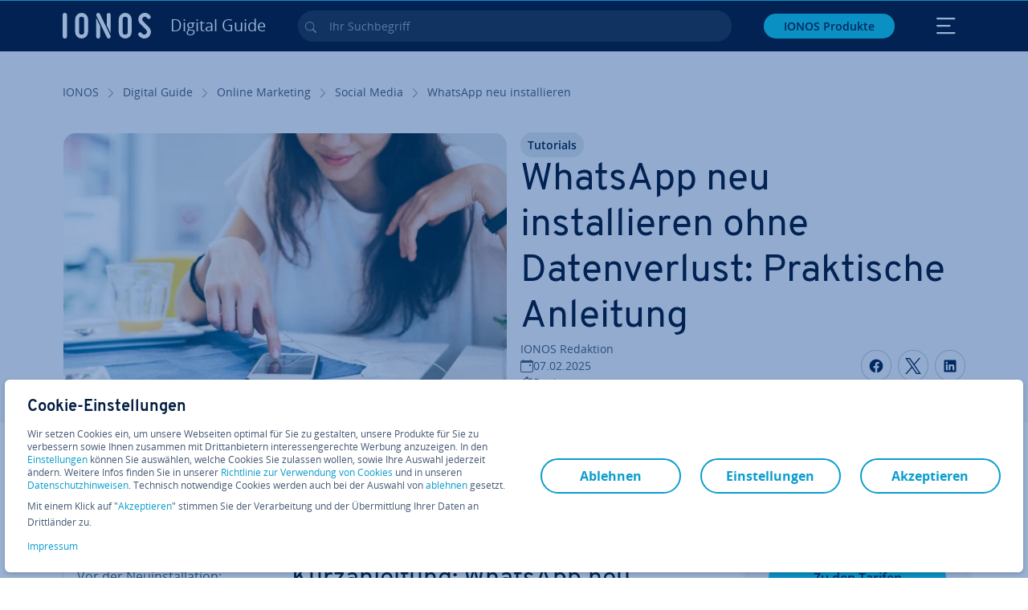

--- FILE ---
content_type: text/html; charset=utf-8
request_url: https://www.ionos.de/digitalguide/online-marketing/social-media/whatsapp-neu-installieren/
body_size: 30937
content:
<!DOCTYPE html>
<html lang="de" class="no-js">
<head> <meta charset="utf-8"><link class="preload" rel="preload" href="https://www.ionos.de/digitalguide/_assets/b76f27cb02ebc538ac6fbabcf1a88e7f/Fonts/Overpass/overpass-regular.1763726895.woff2" as="font" type="font/woff2" crossorigin="anonymous"><link class="preload" rel="preload" href="https://www.ionos.de/digitalguide/_assets/b76f27cb02ebc538ac6fbabcf1a88e7f/Fonts/OpenSans/opensans-regular.1763726895.woff2" as="font" type="font/woff2" crossorigin="anonymous"><link class="preload" rel="preload" href="https://www.ionos.de/digitalguide/_assets/b76f27cb02ebc538ac6fbabcf1a88e7f/Fonts/OpenSans/opensans-semibold.1763726895.woff2" as="font" type="font/woff2" crossorigin="anonymous"><link class="preload" rel="preload" href="https://www.ionos.de/digitalguide/_assets/b76f27cb02ebc538ac6fbabcf1a88e7f/Fonts/OpenSans/opensans-bold.1763726895.woff2" as="font" type="font/woff2" crossorigin="anonymous"><link class="preload" rel="preload" href="https://www.ionos.de/digitalguide/mirror/assets/consent/bundle.1760430601.js" as="script"><link as="style" href="https://www.ionos.de/digitalguide/_assets/b76f27cb02ebc538ac6fbabcf1a88e7f/Css/ionos/styles.bundled.1763726895.css" rel="preload"><link as="style" href="https://www.ionos.de/digitalguide/mirror/assets/consent/bundle.1758016159.css" rel="preload"><link rel="preload" class="preload" href="https://www.ionos.de/digitalguide/_assets/b76f27cb02ebc538ac6fbabcf1a88e7f/Images/icons-sprite.svg" as="image"><link as="image" href="https://www.ionos.de/digitalguide/fileadmin/_processed_/3/f/csm_whatsapp-neu-installieren_t_c97881338c.webp" imagesrcset="https://www.ionos.de/digitalguide/fileadmin/_processed_/3/f/csm_whatsapp-neu-installieren_t_a823321c16.webp 684w,https://www.ionos.de/digitalguide/fileadmin/_processed_/3/f/csm_whatsapp-neu-installieren_t_ed18d668f0.webp 644w,https://www.ionos.de/digitalguide/fileadmin/_processed_/3/f/csm_whatsapp-neu-installieren_t_4bf5d35849.webp 554w,https://www.ionos.de/digitalguide/fileadmin/_processed_/3/f/csm_whatsapp-neu-installieren_t_e863f14f4d.webp 464w,https://www.ionos.de/digitalguide/fileadmin/_processed_/3/f/csm_whatsapp-neu-installieren_t_c97881338c.webp 704w" imagesizes="(min-width: 1680px) 684px,(min-width: 1400px) 644px,(min-width: 1200px) 554px,(min-width: 922px) 464px,(min-width: 768px) 704px" rel="preload"><link rel="preconnect" href="https://6zqtim.ionos.de/"><link rel="preconnect" href="https://cdn.ionos.de/"><link rel="preconnect" href="https://dpm.demdex.net/"><link rel="preconnect" href="https://1and1internetag.demdex.net/"><script src="https://cdn.ionos.de/guides/9c2134ba72b4/047afaab1ab6/launch-bffa846ee117.min.js" async nonce=""></script><!-- Guides Datalayer -->
<script id="guides_datalayer" nonce="">
(function() {
    var dataLayer = {"application":"T3.DG.DE","market":"DE","guide":"DG","context":"prod","shopname":"dg-de","internalPageName":"online-marketing_social-media_whatsapp-neu-installieren","land":"de","s_account":"iaglive","prop1":"online-marketing_social-media_whatsapp-neu-installieren","prop5":"dg-online-marketing","prop6":"dg-de","prop7":"www.ionos.de","prop11":"New contract shop","prop16":"","prop17":"de","prop21":"","prop23":"","prop51":"","prop73":"iaglive","mcorgid":"AC42148954F5FEDA0A4C98BC@AdobeOrg","ns":"1und1internetag","eVar1":"digitalguide","eVar2":"online-marketing_social-media_whatsapp-neu-installieren","eVar6":"dg-online-marketing","eVar7":"dg-de","eVar13":"New contract shop","eVar23":"","eVar24":"","eVar25":"","eVar45":"de","eVar72":"","eVar74":"","eVar79":"","eVar91":"","eVar97":"","eVar98":"","eVar99":"","eVar83":"de-DE"};

    function addToDataLayer(key, value) {
        if (typeof value === 'object' && value !== null) {
            dataLayer[key] = value;
        } else {
            dataLayer[key] = value.toString();
        }
    }

    function isValidJson(str) {
        try {
            JSON.parse(str);
            return true;
        } catch (e) {
            return false;
        }
    }

    const handler = {
        get: function(target, prop) {
            if (prop in target) {
                if (isValidJson(target[prop])) {
                    return JSON.parse(target[prop]);
                }
                return target[prop];
            } else if (prop in methods) {
                return methods[prop];
            }
            return null;
        }
    };

    const methods = {
        push: function(key, value) {
            if (typeof key === 'object') {
                for (var k in key) {
                    if (key.hasOwnProperty(k)) {
                        addToDataLayer(k, key[k]);
                    }
                }
            } else if (typeof key === 'string') {
                addToDataLayer(key, value);
            }
        },
        set: function(key, value) {
            if (typeof key === 'string') {
                addToDataLayer(key, value);
            }
        },
        get: function(key) {
            if (typeof key === 'string') {
                return dataLayer[key] || null;
            }
            return null;
        },
        getAll: function() {
            return { ...dataLayer };
        }
    };

    const proxy = new Proxy(dataLayer, handler);

    window.guidesDataLayer = proxy;
})();

    guidesDataLayer.push({'prop23': window.navigator.userAgent});
    var preparedUrlSearchParams = decodeURI(location.search.replace(/\?/g, "").replace(/&/g, "\",\"").replace(/=/g,"\":\""));
    var urlSearchParams = JSON.parse(preparedUrlSearchParams ? '{"' + preparedUrlSearchParams + '"}' : '{}');
    var utmSource = urlSearchParams.utm_source || '';
    var utmCampaign = urlSearchParams.utm_campaign || '';
    var utmTerm = urlSearchParams.utm_term || '';
    var utmMedium = urlSearchParams.utm_medium || '';
    var utmContent = urlSearchParams.utm_content || '';
    if (utmSource || utmCampaign) {
        guidesDataLayer.push({'eVar25': utmSource + '|' + utmCampaign});
    }
    if (utmTerm || utmMedium || utmContent) {
        guidesDataLayer.push({'eVar72': utmTerm + '|' + utmMedium + '|' + utmContent});
    }

    
</script>
<!-- Guides Datalayer -->
<!-- build by IONOS SE This website is powered by TYPO3 - inspiring people to share! TYPO3 is a free open source Content Management Framework initially created by Kasper Skaarhoj and licensed under GNU/GPL. TYPO3 is copyright 1998-2025 of Kasper Skaarhoj. Extensions are copyright of their respective owners. Information and contribution at https://typo3.org/
--> <title>WhatsApp neu installieren ohne Datenverlust | Android und iOS - IONOS</title>
<meta http-equiv="x-ua-compatible" content="IE=edge,chrome=1">
<meta name="generator" content="TYPO3 CMS">
<meta name="description" content="Sie m&ouml;chten WhatsApp neu installieren &ndash; ohne Datenverlust? Das ist in wenigen Schritten m&ouml;glich. Wir erkl&auml;ren, wie Sie WhatsApp l&ouml;schen und neu installieren.">
<meta name="viewport" content="width=device-width, height=device-height, initial-scale=1.0, maximum-scale=5.0">
<meta name="robots" content="index,follow">
<meta property="og:image" content="https://www.ionos.de/digitalguide/fileadmin/DigitalGuide/Teaser/whatsapp-neu-installieren_t.jpg">
<meta property="og:image:url" content="https://www.ionos.de/digitalguide/fileadmin/DigitalGuide/Teaser/whatsapp-neu-installieren_t.jpg">
<meta property="og:image:width" content="1200">
<meta property="og:image:height" content="630">
<meta property="og:description" content="Sie m&ouml;chten WhatsApp neu installieren &ndash; ohne Datenverlust? Das ist in wenigen Schritten m&ouml;glich. Wir erkl&auml;ren, wie Sie WhatsApp l&ouml;schen und neu installieren.">
<meta property="og:type" content="article">
<meta property="og:title" content="WhatsApp neu installieren ohne Datenverlust: Praktische Anleitung">
<meta property="og:site_name" content="IONOS Digital Guide">
<meta property="og:locale" content="de_DE">
<meta property="og:url" content="https://www.ionos.de/digitalguide/online-marketing/social-media/whatsapp-neu-installieren/">
<meta name="twitter:card" content="summary">
<meta name="meta-category" content="Digital Guide">
<meta name="apple-mobile-web-app-capable" content="no"> <link class="preload" href="https://www.ionos.de/digitalguide/_assets/b76f27cb02ebc538ac6fbabcf1a88e7f/Css/ionos/styles.bundled.1763726895.css" rel="stylesheet">
<link class="preload" href="https://www.ionos.de/digitalguide/mirror/assets/consent/bundle.1758016159.css" rel="stylesheet">
<style>
        
        @font-face {
        font-family:'Open Sans Regular';
        font-weight:400;
        font-display:swap;
        src:url('https://www.ionos.de/digitalguide/_assets/b76f27cb02ebc538ac6fbabcf1a88e7f/Fonts/OpenSans/opensans-regular.1763726895.woff2')format('woff2');
        unicode-range:U+0000-00FF,U+0131,U+0152-0153,U+02BB-02BC,U+02C6,U+02DA,U+02DC,U+2000-206F,U+2074,U+20AC,U+2122,U+2191,U+2193,U+2212,U+2215,U+FEFF,U+FFFD,U+2713,U+2714,U+2718,U+0308
        }
        @font-face {
        font-family:'Open Sans';
        font-weight:400;
        font-display:swap;
        src:url('https://www.ionos.de/digitalguide/_assets/b76f27cb02ebc538ac6fbabcf1a88e7f/Fonts/OpenSans/opensans-regular.1763726895.woff2')format('woff2');
        unicode-range:U+0000-00FF,U+0131,U+0152-0153,U+02BB-02BC,U+02C6,U+02DA,U+02DC,U+2000-206F,U+2074,U+20AC,U+2122,U+2191,U+2193,U+2212,U+2215,U+FEFF,U+FFFD,U+2713,U+2714,U+2718,U+0308
        }
        @font-face {
        font-family:'Open Sans Semi Bold';
        font-weight:600;
        font-display:swap;
        src:url('https://www.ionos.de/digitalguide/_assets/b76f27cb02ebc538ac6fbabcf1a88e7f/Fonts/OpenSans/opensans-semibold.1763726895.woff2')format('woff2');
        unicode-range:U+0000-00FF,U+0131,U+0152-0153,U+02BB-02BC,U+02C6,U+02DA,U+02DC,U+2000-206F,U+2074,U+20AC,U+2122,U+2191,U+2193,U+2212,U+2215,U+FEFF,U+FFFD,U+2713,U+2714,U+2718,U+0308
        }
        @font-face {
        font-family:'Open Sans';
        font-weight:600;
        font-display:swap;
        src:url('https://www.ionos.de/digitalguide/_assets/b76f27cb02ebc538ac6fbabcf1a88e7f/Fonts/OpenSans/opensans-semibold.1763726895.woff2')format('woff2');
        unicode-range:U+0000-00FF,U+0131,U+0152-0153,U+02BB-02BC,U+02C6,U+02DA,U+02DC,U+2000-206F,U+2074,U+20AC,U+2122,U+2191,U+2193,U+2212,U+2215,U+FEFF,U+FFFD,U+2713,U+2714,U+2718,U+0308
        }
        @font-face {
        font-family:'Open Sans Bold';
        font-weight:700;
        font-display:swap;
        src:url('https://www.ionos.de/digitalguide/_assets/b76f27cb02ebc538ac6fbabcf1a88e7f/Fonts/OpenSans/opensans-bold.1763726895.woff2')format('woff2');
        unicode-range:U+0000-00FF,U+0131,U+0152-0153,U+02BB-02BC,U+02C6,U+02DA,U+02DC,U+2000-206F,U+2074,U+20AC,U+2122,U+2191,U+2193,U+2212,U+2215,U+FEFF,U+FFFD,U+2713,U+2714,U+2718,U+0308
        }
        @font-face {
        font-family:'Open Sans';
        font-weight:700;
        font-display:swap;
        src:url('https://www.ionos.de/digitalguide/_assets/b76f27cb02ebc538ac6fbabcf1a88e7f/Fonts/OpenSans/opensans-bold.1763726895.woff2')format('woff2');
        unicode-range:U+0000-00FF,U+0131,U+0152-0153,U+02BB-02BC,U+02C6,U+02DA,U+02DC,U+2000-206F,U+2074,U+20AC,U+2122,U+2191,U+2193,U+2212,U+2215,U+FEFF,U+FFFD,U+2713,U+2714,U+2718,U+0308
        }

        
        @font-face {
        font-family:'Overpass Regular';
        font-weight:400;
        font-display:swap;
        src:url('https://www.ionos.de/digitalguide/_assets/b76f27cb02ebc538ac6fbabcf1a88e7f/Fonts/Overpass/overpass-regular.1763726895.woff2')format('woff2');
        unicode-range:U+0000-00FF,U+0131,U+0152-0153,U+02BB-02BC,U+02C6,U+02DA,U+02DC,U+2000-206F,U+2074,U+20AC,U+2122,U+2191,U+2193,U+2212,U+2215,U+FEFF,U+FFFD,U+2713,U+2714,U+2718,U+0308
        }
        @font-face {
        font-family:'Overpass';
        font-weight:400;
        font-display:swap;
        src:url('https://www.ionos.de/digitalguide/_assets/b76f27cb02ebc538ac6fbabcf1a88e7f/Fonts/Overpass/overpass-regular.1763726895.woff2')format('woff2');
        unicode-range:U+0000-00FF,U+0131,U+0152-0153,U+02BB-02BC,U+02C6,U+02DA,U+02DC,U+2000-206F,U+2074,U+20AC,U+2122,U+2191,U+2193,U+2212,U+2215,U+FEFF,U+FFFD,U+2713,U+2714,U+2718,U+0308
        }
        @font-face {
        font-family:'Overpass Semi Bold';
        font-weight:600;
        font-display:swap;
        src:url('https://www.ionos.de/digitalguide/_assets/b76f27cb02ebc538ac6fbabcf1a88e7f/Fonts/Overpass/overpass-semibold.1763726895.woff2')format('woff2');
        unicode-range:U+0000-00FF,U+0131,U+0152-0153,U+02BB-02BC,U+02C6,U+02DA,U+02DC,U+2000-206F,U+2074,U+20AC,U+2122,U+2191,U+2193,U+2212,U+2215,U+FEFF,U+FFFD,U+2713,U+2714,U+2718,U+0308
        }
        @font-face {
        font-family:'Overpass';
        font-weight:600;
        font-display:swap;
        src:url('https://www.ionos.de/digitalguide/_assets/b76f27cb02ebc538ac6fbabcf1a88e7f/Fonts/Overpass/overpass-semibold.1763726895.woff2')format('woff2');
        unicode-range:U+0000-00FF,U+0131,U+0152-0153,U+02BB-02BC,U+02C6,U+02DA,U+02DC,U+2000-206F,U+2074,U+20AC,U+2122,U+2191,U+2193,U+2212,U+2215,U+FEFF,U+FFFD,U+2713,U+2714,U+2718,U+0308
        }
        @font-face {
        font-family:'Overpass Bold';
        font-weight:700;
        font-display:swap;
        src:url('https://www.ionos.de/digitalguide/_assets/b76f27cb02ebc538ac6fbabcf1a88e7f/Fonts/Overpass/overpass-bold.1763726895.woff2')format('woff2');
        unicode-range:U+0000-00FF,U+0131,U+0152-0153,U+02BB-02BC,U+02C6,U+02DA,U+02DC,U+2000-206F,U+2074,U+20AC,U+2122,U+2191,U+2193,U+2212,U+2215,U+FEFF,U+FFFD,U+2713,U+2714,U+2718,U+0308
        }
        @font-face {
        font-family:'Overpass';
        font-weight:700;
        font-display:swap;
        src:url('https://www.ionos.de/digitalguide/_assets/b76f27cb02ebc538ac6fbabcf1a88e7f/Fonts/Overpass/overpass-bold.1763726895.woff2')format('woff2');
        unicode-range:U+0000-00FF,U+0131,U+0152-0153,U+02BB-02BC,U+02C6,U+02DA,U+02DC,U+2000-206F,U+2074,U+20AC,U+2122,U+2191,U+2193,U+2212,U+2215,U+FEFF,U+FFFD,U+2713,U+2714,U+2718,U+0308
        }
    </style> <script>/* src: https://github.com/taylorhakes/promise-polyfill */!function(e,t){"object"==typeof exports&&"undefined"!=typeof module?t():"function"==typeof define&&define.amd?define(t):t()}(0,function(){"use strict";function e(e){var t=this.constructor;return this.then(function(n){return t.resolve(e()).then(function(){return n})},function(n){return t.resolve(e()).then(function(){return t.reject(n)})})}function t(e){return new this(function(t,n){function r(e,n){if(n&&("object"==typeof n||"function"==typeof n)){var f=n.then;if("function"==typeof f)return void f.call(n,function(t){r(e,t)},function(n){o[e]={status:"rejected",reason:n},0==--i&&t(o)})}o[e]={status:"fulfilled",value:n},0==--i&&t(o)}if(!e||"undefined"==typeof e.length)return n(new TypeError(typeof e+" "+e+" is not iterable(cannot read property Symbol(Symbol.iterator))"));var o=Array.prototype.slice.call(e);if(0===o.length)return t([]);for(var i=o.length,f=0;o.length>f;f++)r(f,o[f])})}function n(e,t){this.name="AggregateError",this.errors=e,this.message=t||""}function r(e){var t=this;return new t(function(r,o){if(!e||"undefined"==typeof e.length)return o(new TypeError("Promise.any accepts an array"));var i=Array.prototype.slice.call(e);if(0===i.length)return o();for(var f=[],u=0;i.length>u;u++)try{t.resolve(i[u]).then(r)["catch"](function(e){f.push(e),f.length===i.length&&o(new n(f,"All promises were rejected"))})}catch(c){o(c)}})}function o(e){return!(!e||"undefined"==typeof e.length)}function i(){}function f(e){if(!(this instanceof f))throw new TypeError("Promises must be constructed via new");if("function"!=typeof e)throw new TypeError("not a function");this._state=0,this._handled=!1,this._value=undefined,this._deferreds=[],s(e,this)}function u(e,t){for(;3===e._state;)e=e._value;0!==e._state?(e._handled=!0,f._immediateFn(function(){var n=1===e._state?t.onFulfilled:t.onRejected;if(null!==n){var r;try{r=n(e._value)}catch(o){return void a(t.promise,o)}c(t.promise,r)}else(1===e._state?c:a)(t.promise,e._value)})):e._deferreds.push(t)}function c(e,t){try{if(t===e)throw new TypeError("A promise cannot be resolved with itself.");if(t&&("object"==typeof t||"function"==typeof t)){var n=t.then;if(t instanceof f)return e._state=3,e._value=t,void l(e);if("function"==typeof n)return void s(function(e,t){return function(){e.apply(t,arguments)}}(n,t),e)}e._state=1,e._value=t,l(e)}catch(r){a(e,r)}}function a(e,t){e._state=2,e._value=t,l(e)}function l(e){2===e._state&&0===e._deferreds.length&&f._immediateFn(function(){e._handled||f._unhandledRejectionFn(e._value)});for(var t=0,n=e._deferreds.length;n>t;t++)u(e,e._deferreds[t]);e._deferreds=null}function s(e,t){var n=!1;try{e(function(e){n||(n=!0,c(t,e))},function(e){n||(n=!0,a(t,e))})}catch(r){if(n)return;n=!0,a(t,r)}}n.prototype=Error.prototype;var d=setTimeout;f.prototype["catch"]=function(e){return this.then(null,e)},f.prototype.then=function(e,t){var n=new this.constructor(i);return u(this,new function(e,t,n){this.onFulfilled="function"==typeof e?e:null,this.onRejected="function"==typeof t?t:null,this.promise=n}(e,t,n)),n},f.prototype["finally"]=e,f.all=function(e){return new f(function(t,n){function r(e,o){try{if(o&&("object"==typeof o||"function"==typeof o)){var u=o.then;if("function"==typeof u)return void u.call(o,function(t){r(e,t)},n)}i[e]=o,0==--f&&t(i)}catch(c){n(c)}}if(!o(e))return n(new TypeError("Promise.all accepts an array"));var i=Array.prototype.slice.call(e);if(0===i.length)return t([]);for(var f=i.length,u=0;i.length>u;u++)r(u,i[u])})},f.any=r,f.allSettled=t,f.resolve=function(e){return e&&"object"==typeof e&&e.constructor===f?e:new f(function(t){t(e)})},f.reject=function(e){return new f(function(t,n){n(e)})},f.race=function(e){return new f(function(t,n){if(!o(e))return n(new TypeError("Promise.race accepts an array"));for(var r=0,i=e.length;i>r;r++)f.resolve(e[r]).then(t,n)})},f._immediateFn="function"==typeof setImmediate&&function(e){setImmediate(e)}||function(e){d(e,0)},f._unhandledRejectionFn=function(e){void 0!==console&&console&&console.warn("Possible Unhandled Promise Rejection:",e)};var p=function(){if("undefined"!=typeof self)return self;if("undefined"!=typeof window)return window;if("undefined"!=typeof global)return global;throw Error("unable to locate global object")}();"function"!=typeof p.Promise?p.Promise=f:(p.Promise.prototype["finally"]||(p.Promise.prototype["finally"]=e),p.Promise.allSettled||(p.Promise.allSettled=t),p.Promise.any||(p.Promise.any=r))});
</script>
<script>
    
            
            
            
            
            
            
            
        

window.promisedConsentScriptsBefore = window.promisedConsentScriptsBefore || [];
window.promisedConsentScriptsAfter = window.promisedConsentScriptsAfter || [];


// Define a whitelist of allowed URLs or domains
const allowedUrls = [
  /^https:\/\/(.*\.)?ionos\.(de|at|com|ca|co\.uk|mx|it|fr|es)$/,
  /^https:\/\/(.*\.)?uicdn\.net$/,
  /^https:\/\/(.*\.)?(youtube(-nocookie)?\.com|youtu\.be)$/,
  /^https:\/\/(.*\.)?server\.lan$/,
  /^https:\/\/(.*\.)?ddev\.site$/
];

// Function to validate the URL
function isValidUrl(url) {
  try {
    const parsedUrl = new URL(url);
    return allowedUrls.some(pattern => pattern.test(parsedUrl.origin));
  } catch (e) {
    console.error(url + ' is an invalid url');
    return false;
  }
}

// Function to load a script
function loadScript(url) {
  return new Promise((resolve, reject) => {
    if (!isValidUrl(url)) {
      return reject(new Error(`Forbidden url: ${url}`));
    }
    const script = document.createElement('script');
    script.src = url;
    script.async = true;
    script.onload = () => resolve(script);
    script.onerror = () => reject(new Error(`Failed to load script: ${url}`));
    document.head.appendChild(script);
  });
}

// Function to execute scripts or functions with specific data for each
function executeScripts(scriptsWithData) {
  return scriptsWithData.reduce((promise, { scriptOrFunction, data = {} }) => {
    return promise.then(() => {
      if (typeof scriptOrFunction === 'string') {
        if (typeof window[scriptOrFunction] === 'function') {
          return Promise.resolve(window[scriptOrFunction](data));
        } else {
          return loadScript(scriptOrFunction);
        }
      } else if (typeof scriptOrFunction === 'function') {
        return Promise.resolve(scriptOrFunction(data));
      }
    });
  }, Promise.resolve());
}

function loadPromisedConsentScripts({ consentUrl, consentType, before = [], after = [] }) {
  executeScripts(before)
    .then(() => {
      return new Promise((resolve) => {
        if (document.readyState === "loading") {
          document.addEventListener("DOMContentLoaded", () => resolve(loadScript(consentUrl)));
        } else {
          resolve(loadScript(consentUrl));
        }
      });
    })
    .then(() => {
      const consentLoaded = new CustomEvent('consentLoaded');
      if (typeof window.privacyConsent === 'undefined') {
        if (consentType === 'default') {
          window.privacyConsent = new window.PrivacyConsent({defaultConsent: {[window.PrivacyConsentEnum.TECHNICAL]: true, [window.PrivacyConsentEnum.MARKETING]: true, [window.PrivacyConsentEnum.STATISTICS]: true, [window.PrivacyConsentEnum.PARTNERSHIPS]: true}});
        } else if (consentType === 'whitelist') {
          window.privacyConsent = new window.PrivacyConsent({whitelist: true});
        } else {
          window.privacyConsent = new window.PrivacyConsent();
        }
        window.privacyConsent.initialize();
      }
      if (typeof window.privacyConsent !== 'undefined') {
        if (document.readyState === "loading") {
          document.addEventListener("DOMContentLoaded", function() {
            let consentBodyTag = document.querySelector('body');
            consentBodyTag.dataset.consentLoaded = 1;
          });
        } else {
          let consentBodyTag = document.querySelector('body');
          consentBodyTag.dataset.consentLoaded = 1;
        }
        window.privacyConsent.initialize();
        window.dispatchEvent(consentLoaded);
      }
    })
    .then(() => {
      if (typeof window.privacyConsent !== 'undefined') {
        return executeScripts(after);
      } else {
        throw new Error('window.privacyConsent is undefined (execute scripts)');
      }
    })
    .then(() => {
      if (typeof window.privacyConsent !== 'undefined') {
        window.privacyConsent.initialize();
      } else {
        throw new Error('window.privacyConsent is undefined (last initialize)');
      }
    })
    .catch(error => {
      console.error(error);
    });
}
window.loadPromisedConsentScripts = loadPromisedConsentScripts;




        
    


const salesChannelControllerIdentifier = 'salesChannelGuides';
const guidesDataLayerName = 'guidesDataLayer';

let getTld = function (dl = {}) {
  let host = (window.location.host);
  if (dl.hasOwnProperty('prop7') && dl.prop7) {
    host = dl.prop7;
  }
  let hostArray = host.split('.');
  let tld = hostArray[hostArray.length - 1];
  if (host.indexOf('.co.uk') !== -1) {
    tld = hostArray[hostArray.length - 2] + '.' + hostArray[hostArray.length - 1];
  }
  return (tld !== 'site' && tld !== 'lan') ? tld : 'de';
}

let getCookieDomain = function (dl = {}) {
  let host = (window.location.host);
  if (dl.hasOwnProperty('prop7') && dl.prop7) {
    host = dl.prop7;
  }
  var hostArray = host.split('.');
  if (hostArray[hostArray.length - 1] === 'uk') {
    return '.' + hostArray[hostArray.length - 3] + '.' + hostArray[hostArray.length - 2] + '.' + hostArray[hostArray.length - 1]
  }
  return '.' + hostArray[hostArray.length - 2] + '.' + hostArray[hostArray.length - 1];
}

let setCookie = function (cname, cvalue, tInSecs, dl = {}) {
  const d = new Date();
  d.setTime(d.getTime() + (tInSecs * 1000));
  let expires = 'expires='+ d.toUTCString();
  document.cookie = cname + '=' + cvalue + ';' + expires + ';path=/' + ';domain=' + getCookieDomain(dl);
}

let getParams = function () {
  var preparedUrlSearchParams = decodeURI(location.search.replace(/\?/g, "").replace(/&/g, "\",\"").replace(/=/g,"\":\""));
  return JSON.parse(preparedUrlSearchParams ? '{"' + preparedUrlSearchParams + '"}' : '{}');
}

let listCookies = function () {
  var theCookies = document.cookie.split(';');
  var returnCookies = [];
  var cookieKeyValuePair = {};
  var cookieString = '';
  for (var i = 0; i <= theCookies.length; i++) {
    if (typeof theCookies[i] !== 'undefined') {
      cookieString = theCookies[i].trim();
      cookieKeyValuePair = cookieString.match(/([^=]+?)[=\s](.*)/i);
      if (cookieKeyValuePair !== null && cookieKeyValuePair.length === 3) {
        returnCookies.push({
          'name': cookieKeyValuePair['1'],
          'value': cookieKeyValuePair['2']
        });
      }
    }
  }
  return returnCookies;
}

let getSalesChannelController = function(salesChannelControllerIdentifier, url) {
  if (sessionStorage.getItem(salesChannelControllerIdentifier)) {
    return data = JSON.parse(sessionStorage.getItem(salesChannelControllerIdentifier));
  } else {
    let salesChannelControllerApplicationArray = (typeof window.guidesDataLayer.application !== 'undefined') ? window.guidesDataLayer.application.split('.') : [];
    let salesChannelControllerOrigin = salesChannelControllerApplicationArray !== null && salesChannelControllerApplicationArray.length >= 3 ? salesChannelControllerApplicationArray[2] : 'DE';
    let salesChannelControllerPath = salesChannelControllerApplicationArray !== null && salesChannelControllerApplicationArray.length >= 2 && salesChannelControllerApplicationArray[1] === 'SG' ? '/startupguide/' : '/digitalguide/';
    let salesChannelControllerReferrer = document.referrer || '';
    let salesChannelController = {};
    salesChannelController.origin = salesChannelControllerOrigin === 'AT' ? 'DE' : salesChannelControllerOrigin;
    salesChannelController.path = salesChannelControllerPath;
    salesChannelController.cookies = {};
    salesChannelController.requestParameter = {};
    salesChannelController.referer = salesChannelControllerReferrer;
    salesChannelController.requestParameter = getParams();
    salesChannelController.cookies = listCookies();
    console.info('fetch SCC');
    return fetch(url, {
      cache: 'no-store',
      method: 'POST',
      mode: 'cors',
      headers: {
        'Accept': 'application/json',
        'Content-Type': 'application/json'
      },
      body: JSON.stringify(salesChannelController)
    })
      .then((response) => {
        console.info('fetch SCC done');
        return response.json();
      })
      .then((data) => {
        setSalesChannelController(salesChannelControllerIdentifier, data);
        return data;
      })
      .catch((error) => {
        console.info('missing data from salesChannelController');
        throw error;
      });
  }
}

let setSalesChannelController = function(salesChannelControllerIdentifier, data) {
  sessionStorage.setItem(salesChannelControllerIdentifier, JSON.stringify(data));
}

let processSalesChannelController = function(config) {
  let sCCId = config.salesChannelControllerIdentifier || salesChannelControllerIdentifier;
  try {
    if (sCCId && config.url) {
      setSalesChannelController(sCCId, getSalesChannelController(sCCId, config.url));
    }
  } catch (e) {
    console.error(e, 'we have a problem with the sales channel controller ' + sCCId)
  }

  let salesChannelControllerDataString = sessionStorage.getItem(sCCId) || '';
  if (salesChannelControllerDataString) {
    let salesChannelControllerData = JSON.parse(salesChannelControllerDataString);
    // @Todo: After successful testing, remove comment from following line
    // processActionsAndUpdateDl(salesChannelControllerData, guidesDataLayerName);
  }
}

function processActionsAndUpdateDl (data, dlName) {
  if (typeof data.actions !== 'undefined' && data.actions.length >= 1 && window[dlName] !== 'undefined') {
    for (var i = 0; i <= data.actions.length; i++) {
      if (typeof data.actions[i] !== 'undefined' && data.actions[i].hasOwnProperty('action') && data.actions[i].hasOwnProperty('actionAttributes')) {
        if (data.actions[i].action === 'ADD_COOKIE') {
          if (data.actions[i].actionAttributes['cookie.name'] && data.actions[i].actionAttributes['cookie.value'] && data.actions[i].actionAttributes['cookie.lifetime']) {
            var cookieName = data.actions[i].actionAttributes['cookie.name'];
            var cookieValue = data.actions[i].actionAttributes['cookie.value']
            var cookieLifeTime = data.actions[i].actionAttributes['cookie.lifetime']
            setCookie(
              cookieName,
              cookieValue,
              cookieLifeTime,
              data
            );
            if (cookieName === 'itc' && typeof cookieValue !== 'undefined') {
              window.sessionStorage.setItem(cookieName, cookieValue);
              window.sessionStorage.setItem('itc_guides_channel', cookieValue);
              window.localStorage.setItem(cookieName, cookieValue);
              window.localStorage.setItem('itc_guides_channel', cookieValue);
            }
          }
        }
        if (data.actions[i].action === 'ADD_ACTIONCODE') {
          if (data.actions[i].actionAttributes['actioncode.code']) {
            window[dlName].eVar23 = window[dlName].eVar23 || data.actions[i].actionAttributes['actioncode.code'];
            window[dlName].eVar74 = window[dlName].eVar23;
          }
        }
        if (data.actions[i].action === 'ADD_MEDIUMCODE') {
          if (data.actions[i].actionAttributes['mediumcode.code']) {
            window[dlName].eVar22 = data.actions[i].actionAttributes['mediumcode.code'] || window[dlName].eVar22;
            window[dlName].eVar24 = window[dlName].eVar24 || data.actions[i].actionAttributes['mediumcode.code'];
          }
        }
        if (data.actions[i].action === 'ADD_TRACKINGCODE_COMP') {
          var itcChannel = '';
          var itcProduct = '';
          var itcCampaign = '';

          if (data.actions[i].actionAttributes.channelcode) {
            window[dlName].eVar97 = window[dlName].eVar97 || data.actions[i].actionAttributes.channelcode;
            itcChannel = window[dlName].eVar97;
          }
          if (data.actions[i].actionAttributes.productcode) {
            window[dlName].eVar98 = window[dlName].eVar98 || data.actions[i].actionAttributes.productcode;
            itcProduct = window[dlName].eVar98;
          }
          if (data.actions[i].actionAttributes.campaigncode) {
            window[dlName].eVar99 = window[dlName].eVar99 || data.actions[i].actionAttributes.campaigncode;
            itcCampaign = window[dlName].eVar99;
          }

          var fullItcArray = [itcChannel, itcProduct, itcCampaign];
          console.info('fullItcArray:', fullItcArray);
          var fullItc = fullItcArray.join('-');
          window.sessionStorage.setItem('itc', fullItc);
          window.sessionStorage.setItem('itc_guides_channel', fullItc);
          window.localStorage.setItem('itc', fullItc);
          window.localStorage.setItem('itc_guides_channel', fullItc);
        }
      }
    }
  }
}
window.processSalesChannelController = processSalesChannelController;

window.promisedConsentScriptsBefore.push({
    scriptOrFunction: 'processSalesChannelController',
    data: {
        salesChannelControllerIdentifier: 'salesChannelGuidesPreview',
        url: 'https://www.ionos.de/shop-api/api/v1/saleschannel'
    }
});



let jentisFn = function () {
  const jentisConfig = new Map([
    ['de', {endpoint: 'https://6zqtim.ionos.de', project: 'ionos_de', jsFile: 'aljmf5.js'}],
    ['uk', {endpoint: 'https://xxwre7.ionos.co.uk', project: 'ionos_co_uk', jsFile: 'akbbdz.js'}],
    ['us', {endpoint: 'https://54ft7i.ionos.com', project: 'ionos_com', jsFile: '48gpcp.js'}],
    ['ca', {endpoint: 'https://nsupig.ionos.ca', project: 'ionos_ca', jsFile: 'j05pa0.js'}],
    ['fr', {endpoint: 'https://948si5.ionos.fr', project: 'ionos_fr', jsFile: 'b44g5k.js'}],
    ['es', {endpoint: 'https://v0v7kq.ionos.es', project: 'ionos_es', jsFile: 'bp6upp.js'}],
    ['it', {endpoint: 'https://kt8986.ionos.it', project: 'ionos_it', jsFile: 'td7zu1.js'}],
    ['mx', {endpoint: 'https://e5xnsj.ionos.mx', project: 'ionos_mx', jsFile: 'tvjenp.js'}],
    ['at', {endpoint: 'https://6kudki.ionos.at', project: 'ionos_at', jsFile: '9t1jfx.js'}],
  ]);

  let country = window.guidesDataLayer.market.toLowerCase();
  const jentisRuntimeConfig = jentisConfig.has(country) ? jentisConfig.get(country) : null;
  if (jentisRuntimeConfig === null) {
    throw new Error('Jentis runtime configuration not available!');
  }

  (function (sCDN, sCDNProject, sCDNWorkspace, sCDNVers) {
    if (
      window.localStorage !== null &&
      typeof window.localStorage === "object" &&
      typeof window.localStorage.getItem === "function" &&
      window.sessionStorage !== null &&
      typeof window.sessionStorage === "object" &&
      typeof window.sessionStorage.getItem === "function"
    ) {
      sCDNVers =
        window.sessionStorage.getItem("jts_preview_version") ||
        window.localStorage.getItem("jts_preview_version") ||
        sCDNVers;
    }
    window.jentis = window.jentis || {};
    window.jentis.config = window.jentis.config || {};
    window.jentis.config.frontend = window.jentis.config.frontend || {};
    window.jentis.config.frontend.cdnhost = sCDN + "/get/" + sCDNWorkspace + "/web/" + sCDNVers + "/";
    window.jentis.config.frontend.vers = sCDNVers;
    window.jentis.config.frontend.env = sCDNWorkspace;
    window.jentis.config.frontend.project = sCDNProject;
    window._jts = window._jts || [];
    var f = document.getElementsByTagName("script")[0];
    var j = document.createElement("script");
    j.async = true;
    j.src = window.jentis.config.frontend.cdnhost + jentisRuntimeConfig.jsFile;
    f.parentNode.insertBefore(j, f);
  })(jentisRuntimeConfig.endpoint, jentisRuntimeConfig.project, "live", "_");
  window?.ionos?.datalayer?.initConsent();
}

const jentisPageView = function () {
  const dataLayerNs = window.ionos.datalayer.pageview;
  dataLayerNs.applicationName = window.guidesDataLayer.shopname;
  dataLayerNs.subShopname = null;
  dataLayerNs.page = window.guidesDataLayer.prop1;
  dataLayerNs.productArea = window.guidesDataLayer.eVar1;
  dataLayerNs.section = window.guidesDataLayer.eVar6;
  dataLayerNs.hashedIp = null;
  dataLayerNs.loginStatus = null;
  dataLayerNs.hashedCustomerId = null;
  window.dataLayerNs = dataLayerNs;

  sendData = () => {
    window?.ionos?.datalayer?.initConsent();
    window?.ionos?.datalayer?.pageview?.sendData();
  };

  window.privacyConsent.invoke(
    sendData,
    window.PrivacyConsentEnum.STATISTICS,
    window.privacyConsent,
    true,
  );

  window.privacyConsent.initialize();
  window?.ionos?.datalayer?.initConsent();
}

window.jentisFn = jentisFn;
window.jentisPageView = jentisPageView;

window.promisedConsentScriptsBefore.push({scriptOrFunction: 'jentisFn'});

window.promisedConsentScriptsAfter.push({scriptOrFunction: 'https://var.uicdn.net/shopsshort/ionos-datalayer/v1/ionos-datalayer.min.umd.js'});
window.promisedConsentScriptsAfter.push({scriptOrFunction: 'jentisPageView'});


function updateAllItcUrls() {
  (function() {
    // Helper: Get cookie value by name
    function getCookie(name) {
      const match = document.cookie.match(new RegExp('(^| )' + name + '=([^;]+)'));
      return match ? match[2] : null;
    }

    // Helper: Update itc param in a URL string
    function updateItcParam(url, cookieChannel) {
      try {
        const u = new URL(url);
        const itc = u.searchParams.get('itc');
        if (itc) {
          const parts = itc.split('-');
          if (cookieChannel && cookieChannel !== '') {
            parts[0] = cookieChannel;
            u.searchParams.set('itc', parts.join('-'));
            return u.toString();
          }
        }
      } catch (e) {}
      return url;
    }

    // Main logic
    const cookieItc = getCookie('itc');
    if (!cookieItc) return;
    const [cookieChannel] = cookieItc.split('-');
    if (!cookieChannel) return;

    // Regex: Find https:// URLs with itc param
    const urlRegex = /https:\/\/[^\s"'<>]+itc=[^&\s"'<>]+[^\s"'<>]*/g;

    // Update URLs in attributes
    document.querySelectorAll('*').forEach(node => {
      Array.from(node.attributes || []).forEach(attr => {
        if (attr.value && urlRegex.test(attr.value)) {
          node.setAttribute(attr.name, attr.value.replace(urlRegex, url => updateItcParam(url, cookieChannel)));
        }
      });
    });

    // Update URLs in text nodes
    function updateTextNodes(element) {
      element.childNodes.forEach(child => {
        if (child.nodeType === Node.TEXT_NODE && urlRegex.test(child.textContent)) {
          child.textContent = child.textContent.replace(urlRegex, url => updateItcParam(url, cookieChannel));
        } else if (child.nodeType === Node.ELEMENT_NODE) {
          updateTextNodes(child);
        }
      });
    }
    updateTextNodes(document.body);
  })();
}

window.promisedConsentScriptsAfter.push({
scriptOrFunction: 'updateAllItcUrls',
data: null
});



    
    let genesysPredictiveEngangement = function () {
  let genesysPredictiveEngangementFn = function() {
    (function (a, t, c, l, o, u, d) {
      a['_genesysJourneySdk'] = o;
      a[o] = a[o] || function () {
        (a[o].q = a[o].q || []).push(arguments)
      }, a[o].l = 1 * new Date();
      u = t.createElement(c),
        d = t.getElementsByTagName(c)[0];
      u.async = 1;
      u.src = l;
      u.charset = 'utf-8';
      d.parentNode.insertBefore(u, d)
    })(window, document, 'script', 'https://apps.mypurecloud.de/journey/sdk/js/web/v1/ac.js', 'ac');
    ac('init', '64d8dda3-78c2-40a3-9e33-40c30650eb34', {region: 'euc1'});
    ac('pageview')
  };

  (function () {
    window.privacyConsent.invoke(
      genesysPredictiveEngangementFn,
      PrivacyConsentEnum.MARKETING,
      window.privacyConsent,
      true
    );
  })();
  window.privacyConsent.initialize();
}
window.genesysPredictiveEngangement = genesysPredictiveEngangement;

    window.promisedConsentScriptsAfter.push({scriptOrFunction: 'genesysPredictiveEngangement'});




let hubspot = function () {
  let hubspotFn = function () {
    var n = document.createElement("script");
    n.setAttribute("id", 'hs-script-loader');
    n.async = true;
    n.defer = true;
    n.setAttribute("src", 'https://js-eu1.hs-scripts.com/8230984.js');
    window.document.body.appendChild(n);
  };
  window.privacyConsent.invoke(
    hubspotFn,
    PrivacyConsentEnum.STATISTICS,
    window.privacyConsent,
    true
  );
  window.privacyConsent.initialize();
}
window.hubspot = hubspot;

window.promisedConsentScriptsAfter.push({scriptOrFunction: 'hubspot'});



function consentRelatedScriptsInsertAfter(newNode, existingNode) {
  existingNode.parentNode.insertBefore(newNode, existingNode.nextSibling);
}

let consentRelatedScripts = function() {
  var consentRelatedScriptsFn = document.querySelectorAll('script[type="text/plain"][data-consent]');
  console.info(consentRelatedScriptsFn);
  var consentedFunctions = [];
  consentRelatedScriptsFn.forEach(function (item) {
    var consentCategoryFromDataSet = item.dataset.consent || '';
    if (consentCategoryFromDataSet !== '') {
      var consentCategory = consentCategoryFromDataSet.toUpperCase();
      if (!(consentCategory in consentedFunctions)) {
        consentedFunctions[consentCategory] = [];
      }
      consentedFunctions[consentCategory].push(item);
    }
  })

  var activateConsentRelatedScripts = [];
  for (var consentCategory in consentedFunctions) {
    activateConsentRelatedScripts[consentCategory] = function() {
      consentedFunctions[consentCategory].forEach(function(item) {
        var newScriptContent = item.text;
        const newScript = document.createElement("script");
        newScript.text = newScriptContent;
        newScript.type = "text/javascript";
        newScript.dataset.consentGiven = true;
        consentRelatedScriptsInsertAfter(newScript, item);
      });
    };
    window.privacyConsent.invoke(
      activateConsentRelatedScripts[consentCategory],
      PrivacyConsentEnum[consentCategory],
      window.privacyConsent,
      false
    );
    window.privacyConsent.initialize();
  }
}
window.consentRelatedScripts = consentRelatedScripts;
window.consentRelatedScriptsInsertAfter = consentRelatedScriptsInsertAfter;

window.promisedConsentScriptsAfter.push({scriptOrFunction: 'consentRelatedScripts'});
window.promisedConsentScriptsBefore = window.promisedConsentScriptsBefore || [];
window.promisedConsentScriptsAfter = window.promisedConsentScriptsAfter || [];
loadPromisedConsentScripts({
    consentUrl: 'https://www.ionos.de/digitalguide/mirror/assets/consent/bundle.1760430601.js',
    consentType: '',
    before: window.promisedConsentScriptsBefore,
    after: window.promisedConsentScriptsAfter
});



</script>
<script>
"use strict";
if (typeof ready !== 'function') {
var ready=function(e){"loading"!==document.readyState?e():document.addEventListener?document.addEventListener("DOMContentLoaded",e):document.attachEvent("onreadystatechange",function(){"complete"===document.readyState&&e()})};
}
/** Polyfill for NodeList.forEach */
if ('NodeList' in window && !NodeList.prototype.forEach) {NodeList.prototype.forEach = function (callback, thisArg) {thisArg = thisArg || window;for (var i = 0; i < this.length; i++) callback.call(thisArg, this[i], i, this);};}
/** Polyfill for HTMLCollection.forEach */
if ('HTMLCollection' in window && !HTMLCollection.prototype.forEach) {HTMLCollection.prototype.forEach = function (callback, thisArg) {thisArg = thisArg || window;for (var i = 0; i < this.length; i++) callback.call(thisArg, this[i], i, this);};}
/** Array.prototype.includes() polyfill @author Chris Ferdinandi @license MIT */
if (!Array.prototype.includes) {Array.prototype.includes = function (search, start) {'use strict';if (search instanceof RegExp) throw TypeError('first argument must not be a RegExp');if (start === undefined) start = 0;return this.indexOf(search, start) !== -1;};}
/** Polyfill for Element.matches */
if (Element && !Element.prototype.matches) {Element.prototype.matches = Element.prototype.matchesSelector || Element.prototype.mozMatchesSelector || Element.prototype.msMatchesSelector || Element.prototype.oMatchesSelector || Element.prototype.webkitMatchesSelector;}
    </script> <link class="finalUrl" rel="shortcut icon" href="/favicon.ico" sizes="16x16 24x24 32x32 48x48 64x64 72x72 96x96" type="image/x-icon"><link class="finalUrl" rel="icon" type="image/png" href="/favicon-16x16.png" sizes="16x16"><link class="finalUrl" rel="icon" type="image/png" href="/favicon-24x24.png" sizes="24x24"><link class="finalUrl" rel="icon" type="image/png" href="/favicon-32x32.png" sizes="32x32"><link class="finalUrl" rel="icon" type="image/png" href="/favicon-48x48.png" sizes="48x48"><link class="finalUrl" rel="icon" type="image/png" href="/favicon-64x64.png" sizes="64x64"><link class="finalUrl" rel="icon" type="image/png" href="/favicon-72x72.png" sizes="72x72"><link class="finalUrl" rel="icon" type="image/png" href="/favicon-96x96.png" sizes="96x96"><link class="finalUrl" rel="icon" type="image/png" href="/favicon-256x256.png" sizes="256x256"><link class="finalUrl" rel="icon" href="/favicon.svg" sizes="any" type="image/svg+xml"><link class="finalUrl" rel="apple-touch-icon" type="image/png" href="/apple-touch-icon-180x180.png"><meta name="msapplication-TileColor" content="#0b2a63"><meta name="theme-color" content="#001b41"><link class="finalUrl" rel="manifest" href="/site.webmanifest"><link rel="preload" class="preload" href="https://www.ionos.de/digitalguide/_assets/b76f27cb02ebc538ac6fbabcf1a88e7f/Images/icons-sprite.svg" as="image"><meta name="apple-mobile-web-app-title" content="IONOS Digital Guide"> <link rel="canonical" href="https://www.ionos.de/digitalguide/online-marketing/social-media/whatsapp-neu-installieren/"> <link rel="alternate" hreflang="de" href="https://www.ionos.de/digitalguide/online-marketing/social-media/whatsapp-neu-installieren/">
<link rel="alternate" hreflang="de-AT" href="https://www.ionos.at/digitalguide/online-marketing/social-media/whatsapp-neu-installieren/">
<link rel="alternate" hreflang="de-DE" href="https://www.ionos.de/digitalguide/online-marketing/social-media/whatsapp-neu-installieren/">
<link rel="alternate" hreflang="en-CA" href="https://www.ionos.ca/digitalguide/online-marketing/social-media/reinstall-whatsapp/">
<link rel="alternate" hreflang="en-GB" href="https://www.ionos.co.uk/digitalguide/online-marketing/social-media/reinstall-whatsapp/">
<link rel="alternate" hreflang="en-US" href="https://www.ionos.com/digitalguide/online-marketing/social-media/reinstall-whatsapp/">
<link rel="alternate" hreflang="es" href="https://www.ionos.com/es-us/digitalguide/online-marketing/redes-sociales/reinstalar-whatsapp/">
<link rel="alternate" hreflang="es-AR" href="https://www.ionos.com/es-us/digitalguide/online-marketing/redes-sociales/reinstalar-whatsapp/">
<link rel="alternate" hreflang="es-ES" href="https://www.ionos.es/digitalguide/online-marketing/redes-sociales/reinstalar-whatsapp/">
<link rel="alternate" hreflang="es-MX" href="https://www.ionos.mx/digitalguide/online-marketing/redes-sociales/reinstalar-whatsapp/">
<link rel="alternate" hreflang="fr" href="https://www.ionos.fr/digitalguide/web-marketing/les-media-sociaux/reinstaller-whatsapp/">
<link rel="alternate" hreflang="fr-BE" href="https://www.ionos.fr/digitalguide/web-marketing/les-media-sociaux/reinstaller-whatsapp/">
<link rel="alternate" hreflang="it" href="https://www.ionos.it/digitalguide/online-marketing/social-media/reinstallare-whatsapp/">
<link rel="alternate" hreflang="pt-BR" href="https://www.ionos.com/pt-br/digitalguide/marketing-online/midias-sociais/como-reinstalar-o-whatsapp/">
<link rel="alternate" hreflang="x-default" href="https://www.ionos.com/digitalguide/online-marketing/social-media/reinstall-whatsapp/">
</head>
<body id="page-3696" class="position-relative page-3696" data-site="digitalguide" data-syslanguageuid="0" data-pageuid="3696" data-slug="/online-marketing/social-media/whatsapp-neu-installieren" data-lastupdated="2025-02-07" data-lang="de-DE" data-gra="3.2" data-grac-1="34" data-grac-5="40" data-grec-0="40" data-grec-1="3" data-grec-2="5" data-grec-3="26" data-gat="0"> <a href="#main-content" class="visually-hidden-focusable btn btn-sm btn-link position-absolute" onclick="focusElement('main-content')" data-linkid="guides/digitalguide/de-de/page-3696/unknown/zum-hauptinhalt-springen">Zum Hauptinhalt springen</a><nav id="navigation-main" class="navbar brand-header-bg brand-header-color position-fixed fixed-top contain-style" data-bs-theme="dark" aria-label="Hauptmen&uuml;"><span class="scroll-indicator d-block fixed-top w-100"><span class="d-block brand-scroll-indicator-bg"></span></span><div class="container-fluid container-sm"><a class="navbar-brand navbar-logo mx-0 d-flex align-items-center link-internal" href="https://www.ionos.de/digitalguide/" data-linkid="guides/digitalguide/de-de/page-3696/int/navbar-logo/digital-guide" target="_top"><svg class="d-inline-block m-0 brand-logo brand-header-logo-color"><use href="https://www.ionos.de/digitalguide/_assets/b76f27cb02ebc538ac6fbabcf1a88e7f/Images/icons-sprite.svg#ionos-logo"></use></svg><span class="brand-entity d-inline-block m-0 ms-3 brand-header-logo-color lh-1">Digital Guide</span></a><form id="search-bar" class="search-form input-group input-group-sm w-auto mx-5 d-none d-lg-flex flex-fill" role="search" action="https://www.ionos.de/digitalguide/suche/" method="POST" autocomplete="off"><span class="input-group-text rounded-start-5 border-0 px-0 brand-header-search-bg"><button class="btn btn-sm brand-header-search-bg brand-header-muted-color" type="submit" id="navbar-search" data-linkid="guides/digitalguide/de-de/page-3696/unknown/navbar-search/ihr-suchbegriff"><svg width="16" height="16"><use href="https://www.ionos.de/digitalguide/_assets/b76f27cb02ebc538ac6fbabcf1a88e7f/Images/icons-sprite.svg#icon-search"></use></svg><span class="visually-hidden">Ihr Suchbegriff</span></button></span><input class="form-control rounded-end-5 border-0 ps-1 brand-header-search-bg brand-header-muted-color" type="text" name="search" onkeyup="javascript:localStorage.setItem('searchTerm', cleanupSearchString(this.value))" placeholder="Ihr Suchbegriff" autocomplete="off" aria-label="Ihr Suchbegriff" aria-describedby="navbar-search" spellcheck="false"></form><button class="btn btn-sm btn-cta px-3 ms-auto me-5 d-none d-sm-block" type="button" data-bs-toggle="offcanvas" data-bs-target="#navbar-products" aria-controls="navbar-products" aria-labelledby="navbar-products" data-linkid="guides/digitalguide/de-de/page-3696/unknown/ionos-produkte"> IONOS Produkte </button><div class="offcanvas offcanvas-top brand-header-bg brand-header-color" data-bs-hideresize="true" tabindex="-1" id="navbar-products" aria-labelledby="navbar-products"><div class="offcanvas-header"><span class="offcanvas-title h5 brand-header-color" id="offcanvas-label-navigation-products">IONOS Produkte</span><button type="button" class="btn-close brand-header-color navbar-toggler" data-bs-dismiss="offcanvas" aria-label="Close" data-linkid="guides/digitalguide/de-de/page-3696/unknown/navbar-products/navbar-toggler/close"><span class="visually-hidden">Close</span></button></div><div class="offcanvas-body pt-0 position-relative align-items-center"><ul class="nav"><li class="nav-item col-12 col-sm-6 col-lg-4 col-xxl-2 px-1 my-2"><span class="nav-link disabled brand-header-muted-color">Domain &amp; SSL</span><ul class="nav flex-column mt-2 pt-2 border-top brand-header-border-color"><li class="nav-item"><a href="https://www.ionos.de/domains/domain-registrieren" target="_top" class="nav-link link-internal" data-linkid="guides/digitalguide/de-de/page-3696/int-group/navbar-products/nav/nav/domain-kaufen">Domain kaufen</a></li><li class="nav-item"><a href="https://www.ionos.de/domains/domain-umzug" target="_top" class="nav-link link-internal" data-linkid="guides/digitalguide/de-de/page-3696/int-group/navbar-products/nav/nav/domain-umziehen">Domain umziehen</a></li><li class="nav-item"><a href="https://www.ionos.de/domains/de-domain" target="_top" class="nav-link link-internal" data-linkid="guides/digitalguide/de-de/page-3696/int-group/navbar-products/nav/nav/de-domain">.de-Domain</a></li><li class="nav-item"><a href="https://www.ionos.de/domains/kostenlose-domain" target="_top" class="nav-link link-internal" data-linkid="guides/digitalguide/de-de/page-3696/int-group/navbar-products/nav/nav/kostenlose-domain">Kostenlose Domain</a></li><li class="nav-item"><a href="https://www.ionos.de/domains/neue-domainendungen" target="_top" class="nav-link link-internal" data-linkid="guides/digitalguide/de-de/page-3696/int-group/navbar-products/nav/nav/neue-domainendungen">Neue Domainendungen</a></li><li class="nav-item"><a href="https://www.ionos.de/sicherheit/ssl-zertifikat" target="_top" class="nav-link link-internal" data-linkid="guides/digitalguide/de-de/page-3696/int-group/navbar-products/nav/nav/ssl-zertifikat-kaufen">SSL-Zertifikat kaufen</a></li><li class="nav-item"><a href="https://www.ionos.de/domains/domain-guard" target="_top" class="nav-link link-internal" data-linkid="guides/digitalguide/de-de/page-3696/int-group/navbar-products/nav/nav/domain-security">Domain Security</a></li></ul></li><li class="nav-item col-12 col-sm-6 col-lg-4 col-xxl-2 px-1 my-2"><span class="nav-link disabled brand-header-muted-color">Website &amp; Onlineshop</span><ul class="nav flex-column mt-2 pt-2 border-top brand-header-border-color"><li class="nav-item"><a href="https://www.ionos.de/websites/homepage-baukasten" target="_top" class="nav-link link-internal" data-linkid="guides/digitalguide/de-de/page-3696/int-group/navbar-products/nav/nav/homepage-baukasten">Homepage-Baukasten</a></li><li class="nav-item"><a href="https://www.ionos.de/websites/homepage-erstellen-lassen" target="_top" class="nav-link link-internal" data-linkid="guides/digitalguide/de-de/page-3696/int-group/navbar-products/nav/nav/website-erstellen-lassen">Website erstellen lassen</a></li><li class="nav-item"><a href="https://www.ionos.de/marketing/rankingcoach" target="_top" class="nav-link link-internal" data-linkid="guides/digitalguide/de-de/page-3696/int-group/navbar-products/nav/nav/suchmaschinenoptimierung">Suchmaschinenoptimierung</a></li><li class="nav-item"><a href="https://www.ionos.de/marketing/google-ads-management" target="_top" class="nav-link link-internal" data-linkid="guides/digitalguide/de-de/page-3696/int-group/navbar-products/nav/nav/google-ads-management-service">Google Ads Management Service</a></li><li class="nav-item"><a href="https://www.ionos.de/marketing/online-reputation-management" target="_top" class="nav-link link-internal" data-linkid="guides/digitalguide/de-de/page-3696/int-group/navbar-products/nav/nav/ki-reputationsmanagement">KI-Reputationsmanagement</a></li><li class="nav-item"><a href="https://www.ionos.de/websites/abmahnschutz" target="_top" class="nav-link link-internal" data-linkid="guides/digitalguide/de-de/page-3696/int-group/navbar-products/nav/nav/website-abmahnschutz">Website-Abmahnschutz</a></li><li class="nav-item"><a href="https://www.ionos.de/marketing/inbox-ads" target="_top" class="nav-link link-internal" data-linkid="guides/digitalguide/de-de/page-3696/int-group/navbar-products/nav/nav/inbox-ads">Inbox Ads</a></li><li class="nav-item"><a href="https://www.ionos.de/eshop-loesungen/onlineshop-erstellen" target="_top" class="nav-link link-internal" data-linkid="guides/digitalguide/de-de/page-3696/int-group/navbar-products/nav/nav/onlineshop-erstellen">Onlineshop erstellen</a></li><li class="nav-item"><a href="https://www.ionos.de/eshop-loesungen/ecommerce-plugin" target="_top" class="nav-link link-internal" data-linkid="guides/digitalguide/de-de/page-3696/int-group/navbar-products/nav/nav/e-commerce-plug-in">E-Commerce Plug-in</a></li><li class="nav-item"><a href="https://www.ionos.de/eshop-loesungen/social-buy-button" target="_top" class="nav-link link-internal" data-linkid="guides/digitalguide/de-de/page-3696/int-group/navbar-products/nav/nav/social-buy-button">Social Buy Button</a></li><li class="nav-item"><a href="https://www.ionos.de/eshop-loesungen/ipayment" target="_top" class="nav-link link-internal" data-linkid="guides/digitalguide/de-de/page-3696/int-group/navbar-products/nav/nav/ipayment">ipayment</a></li></ul></li><li class="nav-item col-12 col-sm-6 col-lg-4 col-xxl-2 px-1 my-2"><span class="nav-link disabled brand-header-muted-color">Hosting &amp; WordPress</span><ul class="nav flex-column mt-2 pt-2 border-top brand-header-border-color"><li class="nav-item"><a href="https://www.ionos.de/hosting/webhosting" target="_top" class="nav-link link-internal" data-linkid="guides/digitalguide/de-de/page-3696/int-group/navbar-products/nav/nav/webhosting">Webhosting</a></li><li class="nav-item"><a href="https://www.ionos.de/hosting/wordpress-hosting" target="_top" class="nav-link link-internal" data-linkid="guides/digitalguide/de-de/page-3696/int-group/navbar-products/nav/nav/wordpress-hosting">WordPress Hosting</a></li><li class="nav-item"><a href="https://www.ionos.de/hosting/managed-wordpress" target="_top" class="nav-link link-internal" data-linkid="guides/digitalguide/de-de/page-3696/int-group/navbar-products/nav/nav/managed-wordpress-hosting">Managed WordPress Hosting</a></li><li class="nav-item"><a href="https://www.ionos.de/hosting/jamstack" target="_top" class="nav-link link-internal" data-linkid="guides/digitalguide/de-de/page-3696/int-group/navbar-products/nav/nav/jamstack-hosting">Jamstack Hosting</a></li><li class="nav-item"><a href="https://www.ionos.de/hosting/joomla-hosting" target="_top" class="nav-link link-internal" data-linkid="guides/digitalguide/de-de/page-3696/int-group/navbar-products/nav/nav/joomla-hosting">Joomla! Hosting</a></li><li class="nav-item"><a href="https://www.ionos.de/hosting/contao-hosting" target="_top" class="nav-link link-internal" data-linkid="guides/digitalguide/de-de/page-3696/int-group/navbar-products/nav/nav/contao-hosting">Contao Hosting</a></li><li class="nav-item"><a href="https://www.ionos.de/hosting/deploy-now" target="_top" class="nav-link link-internal" data-linkid="guides/digitalguide/de-de/page-3696/int-group/navbar-products/nav/nav/deploy-now">Deploy Now</a></li><li class="nav-item"><a href="https://www.ionos.de/server/vps" target="_top" class="nav-link link-internal" data-linkid="guides/digitalguide/de-de/page-3696/int-group/navbar-products/nav/nav/vps-hosting">VPS Hosting</a></li><li class="nav-item"><a href="https://www.ionos.de/hosting/windows-hosting" target="_top" class="nav-link link-internal" data-linkid="guides/digitalguide/de-de/page-3696/int-group/navbar-products/nav/nav/aspnet-hosting">ASP.NET Hosting</a></li></ul></li><li class="nav-item col-12 col-sm-6 col-lg-4 col-xxl-2 px-1 my-2"><span class="nav-link disabled brand-header-muted-color">E-Mail &amp; Office</span><ul class="nav flex-column mt-2 pt-2 border-top brand-header-border-color"><li class="nav-item"><a href="https://www.ionos.de/office-loesungen/eigene-email-adresse" target="_top" class="nav-link link-internal" data-linkid="guides/digitalguide/de-de/page-3696/int-group/navbar-products/nav/nav/eigene-e-mail-adresse">Eigene E-Mail-Adresse</a></li><li class="nav-item"><a href="https://www.ionos.de/marketing/email-marketing" target="_top" class="nav-link link-internal" data-linkid="guides/digitalguide/de-de/page-3696/int-group/navbar-products/nav/nav/e-mail-marketing-tool">E-Mail-Marketing-Tool</a></li><li class="nav-item"><a href="https://www.ionos.de/office-loesungen/email-archivierung" target="_top" class="nav-link link-internal" data-linkid="guides/digitalguide/de-de/page-3696/int-group/navbar-products/nav/nav/e-mail-archivierung">E-Mail-Archivierung</a></li><li class="nav-item"><a href="https://www.ionos.de/office-loesungen/microsoft-exchange" target="_top" class="nav-link link-internal" data-linkid="guides/digitalguide/de-de/page-3696/int-group/navbar-products/nav/nav/hosted-microsoft-exchange">Hosted Microsoft Exchange</a></li><li class="nav-item"><a href="https://www.ionos.de/office-loesungen/microsoft-office" target="_top" class="nav-link link-internal" data-linkid="guides/digitalguide/de-de/page-3696/int-group/navbar-products/nav/nav/microsoft-365-business">Microsoft 365 Business</a></li><li class="nav-item"><a href="https://www.ionos.de/office-loesungen/google-workspace" target="_top" class="nav-link link-internal" data-linkid="guides/digitalguide/de-de/page-3696/int-group/navbar-products/nav/nav/google-workspace">Google Workspace</a></li><li class="nav-item"><a href="https://www.ionos.de/office-loesungen/nextcloud-workspace" target="_top" class="nav-link link-internal" data-linkid="guides/digitalguide/de-de/page-3696/int-group/navbar-products/nav/nav/nextcloud-workspace">Nextcloud Workspace</a></li><li class="nav-item"><a href="https://www.ionos.de/office-loesungen/ki-assistenten" target="_top" class="nav-link link-internal" data-linkid="guides/digitalguide/de-de/page-3696/int-group/navbar-products/nav/nav/ki-assistent">KI-Assistent</a></li><li class="nav-item"><a href="https://www.ionos.de/office-loesungen/hidrive-cloud-speicher" target="_top" class="nav-link link-internal" data-linkid="guides/digitalguide/de-de/page-3696/int-group/navbar-products/nav/nav/hidrive-cloud-speicher">HiDrive Cloud-Speicher</a></li><li class="nav-item"><a href="https://www.ionos.de/office-loesungen/hidrive-share" target="_top" class="nav-link link-internal" data-linkid="guides/digitalguide/de-de/page-3696/int-group/navbar-products/nav/nav/hidrive-share">HiDrive Share</a></li><li class="nav-item"><a href="https://www.ionos.de/office-loesungen/managed-nextcloud-hosting" target="_top" class="nav-link link-internal" data-linkid="guides/digitalguide/de-de/page-3696/int-group/navbar-products/nav/nav/managed-nextcloud">Managed Nextcloud</a></li><li class="nav-item"><a href="https://www.ionos.de/office-loesungen/mydefender" target="_top" class="nav-link link-internal" data-linkid="guides/digitalguide/de-de/page-3696/int-group/navbar-products/nav/nav/mydefender">MyDefender</a></li></ul></li><li class="nav-item col-12 col-sm-6 col-lg-4 col-xxl-2 px-1 my-2"><span class="nav-link disabled brand-header-muted-color">Cloud &amp; Server</span><ul class="nav flex-column mt-2 pt-2 border-top brand-header-border-color"><li class="nav-item"><a href="https://cloud.ionos.de/server/bare-metal-server" target="_top" class="nav-link link-internal" data-linkid="guides/digitalguide/de-de/page-3696/int-group/navbar-products/nav/nav/bare-metal-server">Bare Metal Server</a></li><li class="nav-item"><a href="https://www.ionos.de/cloud/cloud-server" target="_top" class="nav-link link-internal" data-linkid="guides/digitalguide/de-de/page-3696/int-group/navbar-products/nav/nav/cloud-server">Cloud Server</a></li><li class="nav-item"><a href="https://www.ionos.de/cloud/cloud-backup" target="_top" class="nav-link link-internal" data-linkid="guides/digitalguide/de-de/page-3696/int-group/navbar-products/nav/nav/cloud-backup">Cloud Backup</a></li><li class="nav-item"><a href="https://www.ionos.de/server/dedicated-server" target="_top" class="nav-link link-internal" data-linkid="guides/digitalguide/de-de/page-3696/int-group/navbar-products/nav/nav/dedicated-server">Dedicated Server</a></li><li class="nav-item"><a href="https://www.ionos.de/server/free-vps" target="_top" class="nav-link link-internal" data-linkid="guides/digitalguide/de-de/page-3696/int-group/navbar-products/nav/nav/free-vps">Free VPS</a></li><li class="nav-item"><a href="https://cloud.ionos.de/" target="_top" class="nav-link link-internal" data-linkid="guides/digitalguide/de-de/page-3696/int-group/navbar-products/nav/nav/ionos-cloud">IONOS Cloud</a></li><li class="nav-item"><a href="https://cloud.ionos.de/managed/kubernetes" target="_top" class="nav-link link-internal" data-linkid="guides/digitalguide/de-de/page-3696/int-group/navbar-products/nav/nav/managed-kubernetes-hosting">Managed Kubernetes Hosting</a></li><li class="nav-item"><a href="https://cloud.ionos.de/storage/object-storage" target="_top" class="nav-link link-internal" data-linkid="guides/digitalguide/de-de/page-3696/int-group/navbar-products/nav/nav/object-storage">Object Storage</a></li><li class="nav-item"><a href="https://www.ionos.de/server/root-server" target="_top" class="nav-link link-internal" data-linkid="guides/digitalguide/de-de/page-3696/int-group/navbar-products/nav/nav/root-server-mieten">Root Server mieten</a></li><li class="nav-item"><a href="https://www.ionos.de/server/server-mieten" target="_top" class="nav-link link-internal" data-linkid="guides/digitalguide/de-de/page-3696/int-group/navbar-products/nav/nav/server-mieten">Server mieten</a></li><li class="nav-item"><a href="https://www.ionos.de/server/windows-vps" target="_top" class="nav-link link-internal" data-linkid="guides/digitalguide/de-de/page-3696/int-group/navbar-products/nav/nav/vps-windows">VPS Windows</a></li><li class="nav-item"><a href="https://www.ionos.de/server/vps" target="_top" class="nav-link link-internal" data-linkid="guides/digitalguide/de-de/page-3696/int-group/navbar-products/nav/nav/vserver-vps">vServer (VPS)</a></li></ul></li><li class="nav-item col-12 col-sm-6 col-lg-4 col-xxl-2 px-1 my-2"><span class="nav-link disabled brand-header-muted-color">Tools</span><ul class="nav flex-column mt-2 pt-2 border-top brand-header-border-color"><li class="nav-item"><a href="https://www.ionos.de/tools/impressum-generator" target="_top" class="nav-link link-internal" data-linkid="guides/digitalguide/de-de/page-3696/int-group/navbar-products/nav/nav/impressum-generator">Impressum-Generator</a></li><li class="nav-item"><a href="https://www.ionos.de/tools/firmennamen-generator" target="_top" class="nav-link link-internal" data-linkid="guides/digitalguide/de-de/page-3696/int-group/navbar-products/nav/nav/firmennamen-generator">Firmennamen-Generator</a></li><li class="nav-item"><a href="https://www.ionos.de/ki-domain-namen-generator" target="_top" class="nav-link link-internal" data-linkid="guides/digitalguide/de-de/page-3696/int-group/navbar-products/nav/nav/ki-domain-namen-generator">KI-Domain-Namen-Generator</a></li><li class="nav-item"><a href="https://www.ionos.de/tools/logo-erstellen" target="_top" class="nav-link link-internal" data-linkid="guides/digitalguide/de-de/page-3696/int-group/navbar-products/nav/nav/logo-erstellen">Logo erstellen</a></li><li class="nav-item"><a href="https://www.ionos.de/tools/favicon-generator" target="_top" class="nav-link link-internal" data-linkid="guides/digitalguide/de-de/page-3696/int-group/navbar-products/nav/nav/favicon-generator">Favicon-Generator</a></li><li class="nav-item"><a href="https://www.ionos.de/tools/whois-domainabfrage" target="_top" class="nav-link link-internal" data-linkid="guides/digitalguide/de-de/page-3696/int-group/navbar-products/nav/nav/whois-domain-abfrage">Whois Domain Abfrage</a></li><li class="nav-item"><a href="https://www.ionos.de/tools/website-check" target="_top" class="nav-link link-internal" data-linkid="guides/digitalguide/de-de/page-3696/int-group/navbar-products/nav/nav/website-check">Website Check</a></li><li class="nav-item"><a href="https://www.ionos.de/tools/seo-check" target="_top" class="nav-link link-internal" data-linkid="guides/digitalguide/de-de/page-3696/int-group/navbar-products/nav/nav/seo-check">SEO Check</a></li><li class="nav-item"><a href="https://www.ionos.de/tools/ssl-check" target="_top" class="nav-link link-internal" data-linkid="guides/digitalguide/de-de/page-3696/int-group/navbar-products/nav/nav/ssl-check">SSL Check</a></li><li class="nav-item"><a href="https://www.ionos.de/tools/ip-adresse" target="_top" class="nav-link link-internal" data-linkid="guides/digitalguide/de-de/page-3696/int-group/navbar-products/nav/nav/wie-ist-meine-ip">Wie ist meine IP?</a></li></ul></li></ul></div></div><button class="navbar-toggler border-0 collapsed" type="button" data-bs-toggle="offcanvas" data-bs-target="#navbar-main" aria-controls="navbar-main" aria-labelledby="navbar-main" data-linkid="guides/digitalguide/de-de/page-3696/unknown/navbar-toggler"><span class="navbar-toggler-icon"></span></button><div class="offcanvas offcanvas-top brand-header-bg brand-header-color" data-bs-hideresize="true" tabindex="-1" id="navbar-main" aria-labelledby="navbar-main"><div class="offcanvas-header"><span class="offcanvas-title h5 brand-header-color" id="offcanvas-label-navigation-main">Hauptmen&uuml;</span><button type="button" class="btn-close brand-header-color navbar-toggler" data-bs-dismiss="offcanvas" aria-label="Close" data-linkid="guides/digitalguide/de-de/page-3696/unknown/navbar-main/navbar-toggler/close"><span class="visually-hidden">Close</span></button></div><div class="offcanvas-body pt-0 position-relative align-items-center"><div class="row"><div class="col-12 col-sm-6 align-self-center order-1 px-3 py-1"><form id="search-navigation" class="search-form input-group input-group-sm w-auto" role="search" action="https://www.ionos.de/digitalguide/suche/" method="POST" autocomplete="off"><span class="input-group-text rounded-start-5 border-0 px-0 brand-header-search-bg"><button class="btn btn-sm brand-header-search-bg brand-header-muted-color" type="submit" id="offcanvas-search" data-linkid="guides/digitalguide/de-de/page-3696/unknown/navbar-main/ihr-suchbegriff"><svg width="16" height="16"><use href="https://www.ionos.de/digitalguide/_assets/b76f27cb02ebc538ac6fbabcf1a88e7f/Images/icons-sprite.svg#icon-search"></use></svg><span class="visually-hidden">Ihr Suchbegriff</span></button></span><input class="form-control rounded-end-5 border-0 ps-1 brand-header-search-bg brand-header-muted-color" type="text" name="search" onkeyup="javascript:localStorage.setItem('searchTerm', cleanupSearchString(this.value))" placeholder="Ihr Suchbegriff" autocomplete="off" aria-label="Ihr Suchbegriff" aria-describedby="navbar-search" spellcheck="false"></form></div><div class="col-12 col-sm-6 align-self-center order-3 order-sm-2 px-3"><button class="btn btn-sm btn-cta px-3" type="button" data-bs-toggle="offcanvas" data-bs-target="#navbar-products" aria-controls="navbar-products" aria-labelledby="navbar-products" data-linkid="guides/digitalguide/de-de/page-3696/unknown/navbar-main/ionos-produkte">IONOS Produkte</button></div><div class="col-12 order-2 order-sm-3"><ul class="nav"><li class="nav-item col-12 col-sm-6 col-lg-4 col-xxl-2 px-1 my-2"><a href="https://www.ionos.de/digitalguide/websites/" target="_top" title="Websites" class="nav-link link-internal" data-linkid="guides/digitalguide/de-de/page-3696/int/navbar-main/nav/websites">Websites</a><ul class="nav flex-column mt-2 pt-2 border-top brand-header-border-color"><li class="nav-item"><a href="https://www.ionos.de/digitalguide/websites/webseiten-erstellen/" target="_top" title="Webseiten erstellen" class="nav-link link-internal" data-linkid="guides/digitalguide/de-de/page-3696/int/navbar-main/nav/nav/webseiten-erstellen">Webseiten erstellen</a></li><li class="nav-item"><a href="https://www.ionos.de/digitalguide/websites/webdesign/" target="_top" title="Webdesign" class="nav-link link-internal" data-linkid="guides/digitalguide/de-de/page-3696/int/navbar-main/nav/nav/webdesign">Webdesign</a></li><li class="nav-item"><a href="https://www.ionos.de/digitalguide/websites/web-entwicklung/" target="_top" title="Web-Entwicklung" class="nav-link link-internal" data-linkid="guides/digitalguide/de-de/page-3696/int/navbar-main/nav/nav/web-entwicklung">Web-Entwicklung</a></li><li class="nav-item"><a href="https://www.ionos.de/digitalguide/websites/online-recht/" target="_top" title="Online-Recht" class="nav-link link-internal" data-linkid="guides/digitalguide/de-de/page-3696/int/navbar-main/nav/nav/online-recht">Online-Recht</a></li></ul></li><li class="nav-item col-12 col-sm-6 col-lg-4 col-xxl-2 px-1 my-2"><a href="https://www.ionos.de/digitalguide/hosting/" target="_top" title="Hosting" class="nav-link link-internal" data-linkid="guides/digitalguide/de-de/page-3696/int/navbar-main/nav/hosting">Hosting</a><ul class="nav flex-column mt-2 pt-2 border-top brand-header-border-color"><li class="nav-item"><a href="https://www.ionos.de/digitalguide/hosting/cms/" target="_top" title="CMS" class="nav-link link-internal" data-linkid="guides/digitalguide/de-de/page-3696/int/navbar-main/nav/nav/cms">CMS</a></li><li class="nav-item"><a href="https://www.ionos.de/digitalguide/hosting/blogs/" target="_top" title="Blogs" class="nav-link link-internal" data-linkid="guides/digitalguide/de-de/page-3696/int/navbar-main/nav/nav/blogs">Blogs</a></li><li class="nav-item"><a href="https://www.ionos.de/digitalguide/hosting/hosting-technik/" target="_top" title="Hosting-Technik" class="nav-link link-internal" data-linkid="guides/digitalguide/de-de/page-3696/int/navbar-main/nav/nav/hosting-technik">Hosting-Technik</a></li></ul></li><li class="nav-item col-12 col-sm-6 col-lg-4 col-xxl-2 px-1 my-2"><a href="https://www.ionos.de/digitalguide/server/" target="_top" title="Server" class="nav-link link-internal" data-linkid="guides/digitalguide/de-de/page-3696/int/navbar-main/nav/server">Server</a><ul class="nav flex-column mt-2 pt-2 border-top brand-header-border-color"><li class="nav-item"><a href="https://www.ionos.de/digitalguide/server/knowhow/" target="_top" title="KnowHow" class="nav-link link-internal" data-linkid="guides/digitalguide/de-de/page-3696/int/navbar-main/nav/nav/knowhow">KnowHow</a></li><li class="nav-item"><a href="https://www.ionos.de/digitalguide/server/konfiguration/" target="_top" title="Konfiguration" class="nav-link link-internal" data-linkid="guides/digitalguide/de-de/page-3696/int/navbar-main/nav/nav/konfiguration">Konfiguration</a></li><li class="nav-item"><a href="https://www.ionos.de/digitalguide/server/sicherheit/" target="_top" title="Sicherheit" class="nav-link link-internal" data-linkid="guides/digitalguide/de-de/page-3696/int/navbar-main/nav/nav/sicherheit">Sicherheit</a></li><li class="nav-item"><a href="https://www.ionos.de/digitalguide/server/tools/" target="_top" title="Tools" class="nav-link link-internal" data-linkid="guides/digitalguide/de-de/page-3696/int/navbar-main/nav/nav/tools">Tools</a></li></ul></li><li class="nav-item col-12 col-sm-6 col-lg-4 col-xxl-2 px-1 my-2"><a href="https://www.ionos.de/digitalguide/domains/" target="_top" title="Domains" class="nav-link link-internal" data-linkid="guides/digitalguide/de-de/page-3696/int/navbar-main/nav/domains">Domains</a><ul class="nav flex-column mt-2 pt-2 border-top brand-header-border-color"><li class="nav-item"><a href="https://www.ionos.de/digitalguide/domains/domainendungen/" target="_top" title="Domainendungen" class="nav-link link-internal" data-linkid="guides/digitalguide/de-de/page-3696/int/navbar-main/nav/nav/domainendungen">Domainendungen</a></li><li class="nav-item"><a href="https://www.ionos.de/digitalguide/domains/domainverwaltung/" target="_top" title="Domainverwaltung" class="nav-link link-internal" data-linkid="guides/digitalguide/de-de/page-3696/int/navbar-main/nav/nav/domainverwaltung">Domainverwaltung</a></li><li class="nav-item"><a href="https://www.ionos.de/digitalguide/domains/domain-news/" target="_top" title="Domain-News" class="nav-link link-internal" data-linkid="guides/digitalguide/de-de/page-3696/int/navbar-main/nav/nav/domain-news">Domain-News</a></li><li class="nav-item"><a href="https://www.ionos.de/digitalguide/domains/domaintipps/" target="_top" title="Domaintipps" class="nav-link link-internal" data-linkid="guides/digitalguide/de-de/page-3696/int/navbar-main/nav/nav/domaintipps">Domaintipps</a></li></ul></li><li class="nav-item col-12 col-sm-6 col-lg-4 col-xxl-2 px-1 my-2"><a href="https://www.ionos.de/digitalguide/online-marketing/" target="_top" title="Online Marketing" class="nav-link active link-internal" data-linkid="guides/digitalguide/de-de/page-3696/int/navbar-main/nav/online-marketing">Online Marketing</a><ul class="nav flex-column mt-2 pt-2 border-top brand-header-border-color"><li class="nav-item"><a href="https://www.ionos.de/digitalguide/online-marketing/verkaufen-im-internet/" target="_top" title="Verkaufen im Internet" class="nav-link link-internal" data-linkid="guides/digitalguide/de-de/page-3696/int/navbar-main/nav/nav/verkaufen-im-internet">Verkaufen im Internet</a></li><li class="nav-item"><a href="https://www.ionos.de/digitalguide/online-marketing/suchmaschinenmarketing/" target="_top" title="Suchmaschinenmarketing" class="nav-link link-internal" data-linkid="guides/digitalguide/de-de/page-3696/int/navbar-main/nav/nav/suchmaschinenmarketing">Suchmaschinenmarketing</a></li><li class="nav-item"><a href="https://www.ionos.de/digitalguide/online-marketing/social-media/" target="_top" title="Social Media" class="nav-link active link-internal" data-linkid="guides/digitalguide/de-de/page-3696/int/navbar-main/nav/nav/social-media">Social Media</a></li><li class="nav-item"><a href="https://www.ionos.de/digitalguide/online-marketing/web-analyse/" target="_top" title="Web-Analyse" class="nav-link link-internal" data-linkid="guides/digitalguide/de-de/page-3696/int/navbar-main/nav/nav/web-analyse">Web-Analyse</a></li></ul></li><li class="nav-item col-12 col-sm-6 col-lg-4 col-xxl-2 px-1 my-2"><a href="https://www.ionos.de/digitalguide/e-mail/" target="_top" title="E-Mail" class="nav-link link-internal" data-linkid="guides/digitalguide/de-de/page-3696/int/navbar-main/nav/e-mail">E-Mail</a><ul class="nav flex-column mt-2 pt-2 border-top brand-header-border-color"><li class="nav-item"><a href="https://www.ionos.de/digitalguide/e-mail/e-mail-marketing/" target="_top" title="E-Mail Marketing" class="nav-link link-internal" data-linkid="guides/digitalguide/de-de/page-3696/int/navbar-main/nav/nav/e-mail-marketing">E-Mail Marketing</a></li><li class="nav-item"><a href="https://www.ionos.de/digitalguide/e-mail/e-mail-sicherheit/" target="_top" title="E-Mail Sicherheit" class="nav-link link-internal" data-linkid="guides/digitalguide/de-de/page-3696/int/navbar-main/nav/nav/e-mail-sicherheit">E-Mail Sicherheit</a></li><li class="nav-item"><a href="https://www.ionos.de/digitalguide/e-mail/e-mail-technik/" target="_top" title="E-Mail Technik" class="nav-link link-internal" data-linkid="guides/digitalguide/de-de/page-3696/int/navbar-main/nav/nav/e-mail-technik">E-Mail Technik</a></li></ul></li></ul></div></div></div></div></div></nav><div class="modal fade exit-intent-ionos" id="exitIntent" data-bs-backdrop="static" tabindex="-1" aria-label="exit-intent-header" aria-modal="true" role="dialog" data-guides-info="TVC_Q3_2025_MyWebsite_ExitIntent_DE"><div class="modal-dialog modal-dialog-centered images-only"><div class="modal-content mx-auto rounded-4 bg-transparent"><div class="modal-body p-0 d-flex justify-content-center align-items-center rounded-4 position-relative"><div class="exit-intent-area-stage col-12 mx-auto d-none d-md-flex p-0 m-0 stage-image-desktop"><img src="https://www.ionos.de/digitalguide/fileadmin/_processed_/3/0/csm_ION_DE_TVC_25-Q3_SMB_BAN_MyWebsite_1200x628_DG_V2_PNG_f8d76a39d4.webp" width="1200" height="628" srcset="https://www.ionos.de/digitalguide/fileadmin/_processed_/3/0/csm_ION_DE_TVC_25-Q3_SMB_BAN_MyWebsite_1200x628_DG_V2_PNG_8d3b522b1f.webp 750w,https://www.ionos.de/digitalguide/fileadmin/_processed_/3/0/csm_ION_DE_TVC_25-Q3_SMB_BAN_MyWebsite_1200x628_DG_V2_PNG_83145baa90.webp 644w,https://www.ionos.de/digitalguide/fileadmin/_processed_/3/0/csm_ION_DE_TVC_25-Q3_SMB_BAN_MyWebsite_1200x628_DG_V2_PNG_c6d2390543.webp 554w,https://www.ionos.de/digitalguide/fileadmin/_processed_/3/0/csm_ION_DE_TVC_25-Q3_SMB_BAN_MyWebsite_1200x628_DG_V2_PNG_b1aa56c312.webp 944w,https://www.ionos.de/digitalguide/fileadmin/_processed_/3/0/csm_ION_DE_TVC_25-Q3_SMB_BAN_MyWebsite_1200x628_DG_V2_PNG_511bcdde83.webp 704w,https://www.ionos.de/digitalguide/fileadmin/_processed_/3/0/csm_ION_DE_TVC_25-Q3_SMB_BAN_MyWebsite_1200x628_DG_V2_PNG_903d7fc274.webp 524w,https://www.ionos.de/digitalguide/fileadmin/_processed_/3/0/csm_ION_DE_TVC_25-Q3_SMB_BAN_MyWebsite_1200x628_DG_V2_PNG_2209f9abc7.webp 396w,https://www.ionos.de/digitalguide/fileadmin/_processed_/3/0/csm_ION_DE_TVC_25-Q3_SMB_BAN_MyWebsite_1200x628_DG_V2_PNG_d3e3125f04.webp 304w" sizes="(min-width: 1680px) 750px,(min-width: 1400px) 644px,(min-width: 1200px) 554px,(min-width: 992px) 944px,(min-width: 768px) 704px,(min-width: 576px) 524px,(min-width: 412px) 396px,(min-width: 320px) 304px,100vw" title="" alt="Bild: ION_DE_TVC_25-Q3_SMB_BAN_MyWebsite_1200x628_DG_V2_PNG.png" loading="lazy" decoding="async" class="img-fluid d-block mx-auto img-format-landscape mw-100 m-0 rounded-4"></div><div class="exit-intent-area-stage col-12 mx-auto d-flex d-md-none p-0 m-0 stage-image-mobile"><img src="https://www.ionos.de/digitalguide/fileadmin/_processed_/e/7/csm_ION_DE_TVC_25-Q3_SMB_BAN_MyWebsite_960x1200_DG_V2_PNG_6b2e261f57.webp" width="960" height="1200" srcset="https://www.ionos.de/digitalguide/fileadmin/_processed_/e/7/csm_ION_DE_TVC_25-Q3_SMB_BAN_MyWebsite_960x1200_DG_V2_PNG_1eb1cbcf24.webp 750w,https://www.ionos.de/digitalguide/fileadmin/_processed_/e/7/csm_ION_DE_TVC_25-Q3_SMB_BAN_MyWebsite_960x1200_DG_V2_PNG_c1ba166b0c.webp 644w,https://www.ionos.de/digitalguide/fileadmin/_processed_/e/7/csm_ION_DE_TVC_25-Q3_SMB_BAN_MyWebsite_960x1200_DG_V2_PNG_c8becb51b6.webp 554w,https://www.ionos.de/digitalguide/fileadmin/_processed_/e/7/csm_ION_DE_TVC_25-Q3_SMB_BAN_MyWebsite_960x1200_DG_V2_PNG_bc65b4414b.webp 944w,https://www.ionos.de/digitalguide/fileadmin/_processed_/e/7/csm_ION_DE_TVC_25-Q3_SMB_BAN_MyWebsite_960x1200_DG_V2_PNG_88e8e2b617.webp 704w,https://www.ionos.de/digitalguide/fileadmin/_processed_/e/7/csm_ION_DE_TVC_25-Q3_SMB_BAN_MyWebsite_960x1200_DG_V2_PNG_9afc05c3f8.webp 524w,https://www.ionos.de/digitalguide/fileadmin/_processed_/e/7/csm_ION_DE_TVC_25-Q3_SMB_BAN_MyWebsite_960x1200_DG_V2_PNG_94d7c2d1c1.webp 396w,https://www.ionos.de/digitalguide/fileadmin/_processed_/e/7/csm_ION_DE_TVC_25-Q3_SMB_BAN_MyWebsite_960x1200_DG_V2_PNG_439716ec66.webp 304w" sizes="(min-width: 1680px) 750px,(min-width: 1400px) 644px,(min-width: 1200px) 554px,(min-width: 992px) 944px,(min-width: 768px) 704px,(min-width: 576px) 524px,(min-width: 412px) 396px,(min-width: 320px) 304px,100vw" title="" alt="Bild: ION_DE_TVC_25-Q3_SMB_BAN_MyWebsite_960x1200_DG_V2_PNG.png" loading="lazy" decoding="async" class="img-fluid d-block mx-auto img-format-portrait mw-50 mw-100 m-0 rounded-4"></div><button type="submit" class="stretched-link btn btn-link border-0 m-0 p-0 rounded-4 link-internal" onclick="window.open('https://www.ionos.de/websites/homepage-baukasten?itc=2E5H5WQ0-TH53Y8-L1EV3UI','_top')" title="Kostenlos testen" data-linkid="guides/digitalguide/de-de/page-3696/int-group/tvc-q3-2025-mywebsite-exitintent-de/kostenlos-testen"><span class="visually-hidden">Kostenlos testen</span></button><button type="button" class="btn-close position-absolute top-0 end-0 me-2 mt-2" data-bs-dismiss="modal" aria-label="Close" data-linkid="guides/digitalguide/de-de/page-3696/unknown/tvc-q3-2025-mywebsite-exitintent-de/close"><span class="visually-hidden">Close</span></button></div></div></div></div> <script type="application/ld+json">{"@context":"https://schema.org","@type":"Organization","brand":"IONOS","url":"https://www.ionos.de/digitalguide/","logo":"https://www.ionos.de/digitalguide/_assets/b76f27cb02ebc538ac6fbabcf1a88e7f/Images/ionos_logo.svg","@id":"https://www.ionos.de/digitalguide/"}</script>
<script type="application/ld+json">{"@context":"https://schema.org","@type":"Article","url":"https://www.ionos.de/digitalguide/online-marketing/social-media/whatsapp-neu-installieren/","sourceOrganization":{"@id":"https://www.ionos.de/digitalguide/"},"publisher":{"@id":"https://www.ionos.de/digitalguide/"},"image":"https://www.ionos.de/digitalguide/fileadmin/DigitalGuide/Teaser/whatsapp-neu-installieren_t.jpg","author":{"@id":"https://www.ionos.de/digitalguide/"},"datePublished":"2025-02-07T15:15:09+00:00","timeRequired":"PT5M","headline":"WhatsApp neu installieren ohne Datenverlust | Android und iOS","description":"Sie m&ouml;chten WhatsApp neu installieren &ndash; ohne Datenverlust? Das ist in wenigen Schritten m&ouml;glich. Wir erkl&auml;ren, wie Sie WhatsApp l&ouml;schen und neu installieren.","mainEntityOfPage":"https://www.ionos.de/digitalguide/online-marketing/social-media/whatsapp-neu-installieren/","inLanguage":"de-DE","encoding":"utf-8","encodingFormat":"text/html","provider":{"@id":"https://www.ionos.de/digitalguide/"},"@id":"https://www.ionos.de/digitalguide/online-marketing/social-media/whatsapp-neu-installieren/"}</script>
<script type="application/ld+json">{"@context":"https://schema.org","@type":"BreadcrumbList","itemListElement":[{"@type":"ListItem","position":1,"name":"IONOS","item":"https://www.ionos.de/digitalguide/","@id":"https://www.ionos.de/digitalguide/"},{"@type":"ListItem","position":2,"name":"Digital Guide","item":"https://www.ionos.de/digitalguide/","@id":"https://www.ionos.de/digitalguide/"},{"@type":"ListItem","position":3,"name":"Online Marketing","item":"https://www.ionos.de/digitalguide/online-marketing/","@id":"https://www.ionos.de/digitalguide/online-marketing/"},{"@type":"ListItem","position":4,"name":"Social Media","item":"https://www.ionos.de/digitalguide/online-marketing/social-media/","@id":"https://www.ionos.de/digitalguide/online-marketing/social-media/"},{"@type":"ListItem","position":5,"name":"WhatsApp neu installieren","item":"https://www.ionos.de/digitalguide/online-marketing/social-media/whatsapp-neu-installieren/","@id":"https://www.ionos.de/digitalguide/online-marketing/social-media/whatsapp-neu-installieren/"}]}</script> <article> <div class="brand-article-header-big-bg"> <nav aria-label="breadcrumb" class="d-none d-md-flex pt-2 pt-lg-5 container-fluid container-sm contain-style"> <ol class="breadcrumb m-0"> <li class="breadcrumb-item m-0 p-0"><a class="text-decoration-none link-internal" href="https://www.ionos.de" title="IONOS" data-linkid="guides/digitalguide/de-de/page-3696/int/breadcrumb-item/ionos" target="_top">IONOS</a></li> <li class="breadcrumb-item m-0 p-0"><svg width="16" height="16" class="mx-1 brand-breadcrumb-icon-color"><use href="https://www.ionos.de/digitalguide/_assets/b76f27cb02ebc538ac6fbabcf1a88e7f/Images/icons-sprite.svg#icon-breadcrumb-divider"></use></svg><a class="text-decoration-none link-internal" title="Digital Guide" href="https://www.ionos.de/digitalguide/" data-linkid="guides/digitalguide/de-de/page-3696/int/breadcrumb-item/digital-guide" target="_top">Digital Guide</a></li> <li class="breadcrumb-item m-0 p-0"><svg width="16" height="16" class="mx-1 brand-breadcrumb-icon-color"><use href="https://www.ionos.de/digitalguide/_assets/b76f27cb02ebc538ac6fbabcf1a88e7f/Images/icons-sprite.svg#icon-breadcrumb-divider"></use></svg><a class="text-decoration-none link-internal" title="Online Marketing" href="https://www.ionos.de/digitalguide/online-marketing/" data-linkid="guides/digitalguide/de-de/page-3696/int/breadcrumb-item/online-marketing" target="_top">Online Marketing</a></li> <li class="breadcrumb-item m-0 p-0"><svg width="16" height="16" class="mx-1 brand-breadcrumb-icon-color"><use href="https://www.ionos.de/digitalguide/_assets/b76f27cb02ebc538ac6fbabcf1a88e7f/Images/icons-sprite.svg#icon-breadcrumb-divider"></use></svg><a class="text-decoration-none link-internal" title="Social Media" href="https://www.ionos.de/digitalguide/online-marketing/social-media/" data-linkid="guides/digitalguide/de-de/page-3696/int/breadcrumb-item/social-media" target="_top">Social Media</a></li> <li class="breadcrumb-item active m-0 p-0" aria-current="page"><svg width="16" height="16" class="mx-1 brand-breadcrumb-icon-color"><use href="https://www.ionos.de/digitalguide/_assets/b76f27cb02ebc538ac6fbabcf1a88e7f/Images/icons-sprite.svg#icon-breadcrumb-divider"></use></svg>WhatsApp neu installieren</li> </ol> </nav> <div class="container-fluid container-sm py-2 pb-md-5 py-lg-5 contain-style position-relative overflow-hidden"> <div class="row contain-style gap-2"> <div class="col d-flex flex-column contain-style gap-2 justify-content-around order-lg-last"> <h1 class="m-0 order-lg-2">WhatsApp neu installieren ohne Datenverlust: Praktische Anleitung</h1> <ul class="nav flex-row justify-content-between align-items-center my-0 gap-2 order-lg-last contain-style"><li class="my-0 d-flex flex-nowrap align-items-center position-relative"><span class="d-block fs-sm"><span class="d-block"><span class="d-block">IONOS Redaktion</span></span><span class="d-flex fs-sm align-items-center gap-1"><svg width="16" height="16"><use href="https://www.ionos.de/digitalguide/_assets/b76f27cb02ebc538ac6fbabcf1a88e7f/Images/icons-sprite.svg#icon-calendar-event"></use></svg><time datetime="2025-02-07">07.02.2025</time></span><span class="time-to-read d-flex fs-sm align-items-center gap-1"><svg width="16" height="16"><use href="https://www.ionos.de/digitalguide/_assets/b76f27cb02ebc538ac6fbabcf1a88e7f/Images/icons-sprite.svg#icon-stopwatch"></use></svg><span>5&nbsp;mins</span></span></span></li><li class="my-0"><ul class="nav flex-row"><li><a target="_blank" title="Auf Facebook teilen" href="https://www.facebook.com/sharer/sharer.php?u=https://www.ionos.de/digitalguide/online-marketing/social-media/whatsapp-neu-installieren/" class="btn btn-lg btn-skeleton p-1 rounded-circle lh-1 facebook link-external" data-linkid="guides/digitalguide/de-de/page-3696/ext/nav/nav/facebook/auf-facebook-teilen" rel="noopener noreferrer"><svg width="16" height="16"><use href="https://www.ionos.de/digitalguide/_assets/b76f27cb02ebc538ac6fbabcf1a88e7f/Images/icons-sprite.svg#facebook-logo"></use></svg><span class="visually-hidden">Auf Facebook teilen</span></a></li><li class="mx-1"><a target="_blank" title="Auf Twitter teilen" href="https://twitter.com/intent/tweet?source=https://www.ionos.de/digitalguide/online-marketing/social-media/whatsapp-neu-installieren/&amp;text=WhatsApp%20neu%20installieren&amp;hashtags=DigitalGuide&amp;url=https://www.ionos.de/digitalguide/online-marketing/social-media/whatsapp-neu-installieren/" class="btn btn-lg btn-skeleton p-1 rounded-circle lh-1 twitter-x link-external" data-linkid="guides/digitalguide/de-de/page-3696/ext/nav/nav/twitter-x/auf-twitter-teilen" rel="noopener noreferrer"><svg width="16" height="16"><use href="https://www.ionos.de/digitalguide/_assets/b76f27cb02ebc538ac6fbabcf1a88e7f/Images/icons-sprite.svg#twitter-logo"></use></svg><span class="visually-hidden">Auf Twitter teilen</span></a></li><li><a target="_blank" title="Auf LinkedIn teilen" href="https://www.linkedin.com/shareArticle?mini=true&amp;url=https://www.ionos.de/digitalguide/online-marketing/social-media/whatsapp-neu-installieren/" class="btn btn-lg btn-skeleton p-1 rounded-circle lh-1 linkedin link-external" data-linkid="guides/digitalguide/de-de/page-3696/ext/nav/nav/linkedin/auf-linkedin-teilen" rel="noopener noreferrer"><svg width="16" height="16"><use href="https://www.ionos.de/digitalguide/_assets/b76f27cb02ebc538ac6fbabcf1a88e7f/Images/icons-sprite.svg#linkedin-logo"></use></svg><span class="visually-hidden">Auf LinkedIn teilen</span></a></li></ul></li></ul> <aside class="tags d-none order-lg-first d-lg-flex flex-wrap gap-2 align-items-center contain-style" role="region"> <ul class="nav d-flex flex-wrap gap-2 z-1"><li><a class="btn btn-sm btn-default z-1 link-internal" href="https://www.ionos.de/digitalguide/tags/tutorials/" data-linkid="guides/digitalguide/de-de/page-3696/int/tags/nav/tutorials" target="_top">Tutorials</a></li></ul> </aside> </div> <div class="col-12 col-lg-6 d-none d-md-block mt-2 mt-lg-0" style="display: none"> <figure class="image position-relative overflow-hidden align-center visual-img contain-style my-0 w-100 h-100"> <picture><source media="(min-width: 1680px)" srcset="https://www.ionos.de/digitalguide/fileadmin/_processed_/3/f/csm_whatsapp-neu-installieren_t_a823321c16.webp"><source media="(min-width: 1400px)" srcset="https://www.ionos.de/digitalguide/fileadmin/_processed_/3/f/csm_whatsapp-neu-installieren_t_ed18d668f0.webp"><source media="(min-width: 1200px)" srcset="https://www.ionos.de/digitalguide/fileadmin/_processed_/3/f/csm_whatsapp-neu-installieren_t_4bf5d35849.webp"><source media="(min-width: 922px)" srcset="https://www.ionos.de/digitalguide/fileadmin/_processed_/3/f/csm_whatsapp-neu-installieren_t_e863f14f4d.webp"><source media="(min-width: 768px)" srcset="https://www.ionos.de/digitalguide/fileadmin/_processed_/3/f/csm_whatsapp-neu-installieren_t_c97881338c.webp"><img src="[data-uri]" width="1200" height="630" title="WhatsApp neu installieren ohne Datenverlust: Praktische Anleitung" alt="Bild: WhatsApp neu installieren ohne Datenverlust: Praktische Anleitung" loading="eager" decoding="sync" class="img-fluid d-block mx-auto img-format-landscape w-100 h-100 object-fit-cover rounded-4 border border-1 border-brand-gray-100"></picture> </figure> </div> </div> </div> </div> <div class="container-fluid container-sm"> <div class="row py-2 py-lg-5 contain-style position-relative gap-4 flex-xl-nowrap"> <div id="articleinfo" class="col-12 col-xl contain-style order-1 position-relative d-flex flex-column gap-4"> <div class="sticky-xl-top"><!-- TOC start --><div class="accordion"><div class="accordion-item bg-xl-transparent rounded-xl-0"><div class="h3 accordion-header" id="navigationTocCollapseHeading"><button class="accordion-button collapsed d-xl-block pe-xl-none px-xl-0 bg-xl-transparent border-radius-0" type="button" data-bs-toggle="collapse" data-bs-target="#navigationTocCollapse" aria-expanded="false" aria-controls="navigationTocCollapse" data-linkid="guides/digitalguide/de-de/page-3696/unknown/inhaltsverzeichnis"><svg class="d-inline-block me-1" width="20" height="20"><use href="https://www.ionos.de/digitalguide/_assets/b76f27cb02ebc538ac6fbabcf1a88e7f/Images/icons-sprite.svg#icon-list-ul"></use></svg> Inhaltsverzeichnis </button></div><div id="navigationTocCollapse" class="accordion-collapse collapse d-xl-block" aria-labelledby="navigationTocCollapseHeading"><div class="accordion-body px-xl-0"><nav id="navigationToc" class="max-vh-75 overflow-y-auto" aria-label="table of contents"><ul class="nav"><li class="nav-item w-100"><a class="nav-link toc-item-link text-break" href="#content-kurzanleitung-whatsapp-neu-installieren" id="toc-link-0" data-linkid="guides/digitalguide/de-de/page-3696/unknown/nav/toc-item-link/kurzanleitung-whatsapp-neu-installieren">Kurzanleitung: WhatsApp neu installieren</a></li><li class="nav-item w-100"><a class="nav-link toc-item-link text-break" href="#content-vor-der-neuinstallation-chatbackup-erstellen" id="toc-link-1" data-linkid="guides/digitalguide/de-de/page-3696/unknown/nav/toc-item-link/vor-der-neuinstallation-chatbackup-erstellen">Vor der Neuinstallation: Chatbackup erstellen</a></li><li class="nav-item w-100"><a class="nav-link toc-item-link text-break" href="#content-whatsapp-neu-installieren-ohne-datenverlust" id="toc-link-2" data-linkid="guides/digitalguide/de-de/page-3696/unknown/nav/toc-item-link/whatsapp-neu-installieren-ohne-datenverlust">WhatsApp neu installieren ohne Datenverlust</a></li><li class="nav-item w-100"><a class="nav-link toc-item-link text-break" href="#content-ios" id="toc-link-3" data-linkid="guides/digitalguide/de-de/page-3696/unknown/nav/toc-item-link/ios">iOS</a></li><li class="nav-item w-100"><a class="nav-link toc-item-link text-break" href="#content-was-tun-wenn-die-neuinstallation-nicht-funktioniert" id="toc-link-4" data-linkid="guides/digitalguide/de-de/page-3696/unknown/nav/toc-item-link/was-tun-wenn-die-neuinstallation-nicht-funktioniert">Was tun, wenn die Neuinstallation nicht funktioniert?</a></li><li class="nav-item w-100"><a class="nav-link toc-item-link text-break" href="#content-alternativen-zur-whatsapp-neuinstallation" id="toc-link-5" data-linkid="guides/digitalguide/de-de/page-3696/unknown/nav/toc-item-link/alternativen-zur-whatsapp-neuinstallation">Alternativen zur WhatsApp-Neuinstallation</a></li></ul></nav></div></div></div></div><!-- TOC end --></div> </div> <section class="content hl-active col-12 col-xl-6 col-xxxl-7 contain-style order-2 position-relative overflow-hidden mw-xl-content-area" id="main-content" tabindex="0" role="main" aria-label="Hauptinhalt"> <div id="c700657" class="mx-auto commonmark_content" data-ctype="commonmark_content" data-guides-info="WhatsApp neu installieren ohne Datenverlust: Praktische Anleitung [IOGUIDEDE4118]" tabindex="0"> <p>Wenn sich WhatsApp aufh&auml;ngt, Malware entdeckt wurde oder ein Ger&auml;tewechsel ansteht, m&uuml;ssen Sie unter Umst&auml;nden <strong>WhatsApp deinstallieren und wieder installieren</strong>. Dank der Backup-Funktion ist das ohne Datenverlust m&ouml;glich &ndash; auch an Ihrem Account &auml;ndert sich dadurch nichts.</p> <h2 id="content-kurzanleitung-whatsapp-neu-installieren">Kurzanleitung: WhatsApp neu installieren</h2>
<ol>
<li>Backup erstellen unter <strong>&bdquo;Einstellungen&ldquo;</strong> &gt; <strong>&bdquo;Chats&ldquo;</strong> &gt; <strong>&bdquo;Chat-Backup&ldquo;</strong></li>
<li>WhatsApp deinstallieren &uuml;ber <strong>&bdquo;Einstellungen&ldquo;</strong> &gt; <strong>&bdquo;Apps&ldquo;</strong> &gt; <strong>&bdquo;WhatsApp&ldquo;</strong></li>
<li>Auf <strong>&bdquo;Deinstallieren&ldquo;</strong> tippen und best&auml;tigen</li>
<li>WhatsApp &uuml;ber Google Play Store oder App Store <strong>herunterladen</strong></li>
<li>Bei Installation Nummer verifizieren und auf <strong>&bdquo;Wiederherstellen&ldquo;</strong> tippen</li>
</ol>
<h2 id="content-vor-der-neuinstallation-chatbackup-erstellen">Vor der Neuinstallation: Chatbackup erstellen</h2>
<p><a data-t3-link="true" target="_top" href="https://www.ionos.de/digitalguide/online-marketing/social-media/whatsapp-funktioniert-nicht/" data-linkid="guides/digitalguide/de-de/page-3696/int/content/whatsapp-neu-installieren-ohne-datenverlust-praktische-anleitung-ioguidede4118/whatsapp-funktioniert-nicht" class="link-internal">WhatsApp funktioniert nicht</a>, Sie steigen auf ein neues Ger&auml;t um oder die App muss aufgrund von Malware oder Systemfehlern entfernt werden? Dann sollten Sie zun&auml;chst ein <strong>Backup Ihrer Chats</strong> erstellen, um Chatverl&auml;ufe und WhatsApp-Medien zu sichern und Ihre Account-Daten mit dem WhatsApp-Backup wiederherstellen zu k&ouml;nnen. Ohne Backup behalten Sie zwar Ihren WhatsApp-Account, starten die App in Sachen Chatverlauf jedoch wieder bei null. Wenn Sie wiederum Ihren <a data-t3-link="true" target="_top" href="https://www.ionos.de/digitalguide/online-marketing/social-media/whatsapp-account-loeschen/" data-linkid="guides/digitalguide/de-de/page-3696/int/content/whatsapp-neu-installieren-ohne-datenverlust-praktische-anleitung-ioguidede4118/whatsapp-account-loeschen" class="link-internal">WhatsApp-Account l&ouml;schen</a>, gehen alle damit verbundenen Daten verloren.</p>
<p>Ganz gleich, ob Sie ein lokales Backup auf dem Ger&auml;t, ein <a data-t3-link="true" target="_top" href="https://www.ionos.de/digitalguide/server/tools/whatsapp-backup-mit-google-drive/" data-linkid="guides/digitalguide/de-de/page-3696/int/content/whatsapp-neu-installieren-ohne-datenverlust-praktische-anleitung-ioguidede4118/whatsapp-backup-mit-google-drive" class="link-internal">WhatsApp-Backup mit Google Drive</a> oder in der iCloud erstellen &ndash; die <strong>Wiederherstellen-Funktion des Messengers</strong> nimmt Ihnen die meiste Arbeit ab. Sie m&uuml;ssen somit nicht wie bei der Erstinstallation <a data-t3-link="true" target="_top" href="https://www.ionos.de/digitalguide/online-marketing/social-media/whatsapp-einrichten/" data-linkid="guides/digitalguide/de-de/page-3696/int/content/whatsapp-neu-installieren-ohne-datenverlust-praktische-anleitung-ioguidede4118/whatsapp-einrichten" class="link-internal">WhatsApp einrichten</a>, sondern stellen alle Daten aus der Backup-Datei und Ihren Telefon- bzw. E-Mail-Kontakten wieder her.</p>
<div class="box box-hinweis my-4 p-3 rounded-4 border brand-box-alt-bg brand-box-alt-border-color brand-box-alt-color"><div class="h3"><svg width="16" height="16"><use href="https://www.ionos.de/digitalguide/_assets/b76f27cb02ebc538ac6fbabcf1a88e7f/Images/icons-sprite.svg#icon-exclamation-circle"></use></svg> Hinweis </div><div class="content"><p>WhatsApp erstellt automatisch lokale Backups und hinterlegt diese in Android unter Speicher\Dateien\WhatsApp\Databases. Dort finden Sie eine Liste der lokalen Backup-Dateien der letzten Tage. Benennen Sie die Datei des gew&uuml;nschten Datums in msgstore.db.crypt14 um und installieren Sie WhatsApp wie beschrieben neu, um einen spezifischen, &auml;lteren Backup-Zeitpunkt wiederherzustellen.</p></div></div><div id="c341305" class="mx-auto guides_cta_images no-hl" data-ctype="guides_cta_images" data-guides-info="MyDefender-CTA-DE" tabindex="0"><div class="position-relative my-4 rounded-4 p-4 layout-0 overflow-hidden"><div class="row d-flex flex-wrap align-items-bottom"><div class="col-12" style="z-index: 1"><div class="d-block mt-0 mx-0 mb-3 h3 headline"><div class="d-block mx-0 mt-0 mb-1 h5 preline"> MyDefender </div> Cyber Security aus Deutschland </div></div><div class="col-12 col-sm"><ul class="checklist highlight"><li> Geplante Viren-Scans </li><li> Automatische Backups, einfache Wiederherstellung </li></ul></div><div class="col-12 col-sm-4 d-flex align-items-center justify-content-start justify-content-sm-end"><button type="submit" class="btn btn-cta stretched-link mb-sm-1 mt-3 mt-sm-0 link-internal" onclick="window.open('https://www.ionos.de/office-loesungen/mydefender?itc=2E5H5WQ0-237BTV-37E4XCW','_top')" data-linkid="guides/digitalguide/de-de/page-3696/int-group/content/whatsapp-neu-installieren-ohne-datenverlust-praktische-anleitung-ioguidede4118/mydefender-cta-de/zu-den-tarifen">Zu den Tarifen</button></div></div></div></div><h2 id="content-whatsapp-neu-installieren-ohne-datenverlust">WhatsApp neu installieren ohne Datenverlust</h2>
<h3 id="content-android">Android</h3>
<p>Gehen Sie unter Android wie folgt vor, um WhatsApp zu l&ouml;schen und neu zu installieren.</p>
<p><strong>Schritt 1:</strong> Erstellen Sie zun&auml;chst ein Backup Ihrer Chatverl&auml;ufe, indem Sie auf das Drei-Punkte-Symbol tippen, auf &bdquo;Einstellungen&ldquo; gehen und auf &bdquo;Chats&ldquo;. Dort unter <strong>&bdquo;Chat-Backup&ldquo;</strong> erstellen Sie ein lokales Speicher-Backup auf Ihrem Ger&auml;t oder eine Backup-Datei in der Cloud &uuml;ber Ihren verbundenen E-Mail-Account in Google Drive. Aktuelle Backups, die t&auml;glich automatisch erstellt werden, finden Sie unter <strong>WhatsApp-Ordner &bdquo;Databases&ldquo;</strong>.</p>
<p><strong>Schritt 2:</strong> Um WhatsApp zu l&ouml;schen, stehen Ihnen mehrere Optionen zur Auswahl:</p>
<p><strong>Option 1:</strong> Tippen Sie auf das App-Icon auf Ihrem Smartphone, halten Sie es gedr&uuml;ckt und bewegen Sie es in eine Richtung Ihrer Wahl. Am oberen Bildschirmrand erscheinen die Optionen &bdquo;Entfernen&ldquo; und &bdquo;Deinstallieren&ldquo;. Verschieben Sie es nach <strong>&bdquo;Deinstallieren&ldquo;</strong>.</p>
<figure class="rounded-4 w-auto mx-auto image position-relative overflow-hidden d-flex flex-column my-4 contain-style" style="max-width: 406px"><a href="https://www.ionos.de/digitalguide/fileadmin/DigitalGuide/Screenshots_2024/deinstallieren-von-whatsapp-android.jpg" aria-label="🔎 Deinstallieren von WhatsApp durch Verschieben nach „Deinstallieren“" data-bs-toggle="modal" data-bs-target="#modal-514971" data-lightbox="514971" data-title="" class="img-holder d-block pe-none pe-lg-auto link-internal" data-linkid="guides/digitalguide/de-de/page-3696/int/content/whatsapp-neu-installieren-ohne-datenverlust-praktische-anleitung-ioguidede4118" target="_top"><img src="https://www.ionos.de/digitalguide/fileadmin/DigitalGuide/Screenshots_2024/deinstallieren-von-whatsapp-android.jpg" width="812" height="1104" srcset="https://www.ionos.de/digitalguide/fileadmin/DigitalGuide/Screenshots_2024/deinstallieren-von-whatsapp-android.jpg 750w,https://www.ionos.de/digitalguide/fileadmin/DigitalGuide/Screenshots_2024/deinstallieren-von-whatsapp-android.jpg 644w,https://www.ionos.de/digitalguide/fileadmin/DigitalGuide/Screenshots_2024/deinstallieren-von-whatsapp-android.jpg 554w,https://www.ionos.de/digitalguide/fileadmin/DigitalGuide/Screenshots_2024/deinstallieren-von-whatsapp-android.jpg 704w,https://www.ionos.de/digitalguide/fileadmin/_processed_/8/6/csm_deinstallieren-von-whatsapp-android_93bb27c35f.webp 524w,https://www.ionos.de/digitalguide/fileadmin/DigitalGuide/Screenshots_2024/deinstallieren-von-whatsapp-android.jpg 396w,https://www.ionos.de/digitalguide/fileadmin/DigitalGuide/Screenshots_2024/deinstallieren-von-whatsapp-android.jpg 304w" sizes="(min-width: 1680px) 750px,(min-width: 1400px) 644px,(min-width: 1200px) 554px,(min-width: 768px) 704px,(min-width: 576px) 524px,(min-width: 412px) 396px,(min-width: 320px) 304px,100vw" title="Deinstallieren von WhatsApp durch Verschieben nach &bdquo;Deinstallieren&ldquo;" alt="Bild: Deinstallieren von WhatsApp durch Verschieben nach &bdquo;Deinstallieren&ldquo;" loading="lazy" decoding="async" class="img-fluid d-block mx-auto img-format-portrait w-100 rounded-4 border border-1 border-brand-gray-100"></a><figcaption class="img-caption fs-sm text-start mx-2 d-block"> Sie k&ouml;nnen das App-Icon gedr&uuml;ckt halten und es nach &bdquo;Deinstallieren&ldquo; verschieben, um WhatsApp zu l&ouml;schen. </figcaption></figure><div class="modal fade lightbox" id="modal-514971" tabindex="-1" aria-label="" aria-hidden="true" style="display: none"><div class="modal-dialog modal-dialog-centered modal-xl" style="max-width: 812px"><div class="modal-content overflow-hidden rounded-4"><div class="modal-body p-0 m-0"><figure class="rounded-4 w-auto mx-auto image position-relative overflow-hidden align-items-center d-flex flex-column contain-style"><img src="https://www.ionos.de/digitalguide/fileadmin/DigitalGuide/Screenshots_2024/deinstallieren-von-whatsapp-android.jpg" width="812" height="1104" title="Deinstallieren von WhatsApp durch Verschieben nach &bdquo;Deinstallieren&ldquo;" alt="Bild: Deinstallieren von WhatsApp durch Verschieben nach &bdquo;Deinstallieren&ldquo;" loading="lazy" decoding="async" class="img-fluid d-block mx-auto img-format-portrait w-100 rounded-4 border border-1 border-brand-gray-100"><figcaption class="img-caption fs-sm text-start mx-2 d-block"> Sie k&ouml;nnen das App-Icon gedr&uuml;ckt halten und es nach &bdquo;Deinstallieren&ldquo; verschieben, um WhatsApp zu l&ouml;schen. </figcaption></figure></div><button type="button" class="btn-close position-absolute top-0 end-0 me-2 mt-2" data-bs-dismiss="modal" aria-label="Close" style="filter:invert(1);background-color:rgba(0,0,0,.5)" data-linkid="guides/digitalguide/de-de/page-3696/unknown/content/whatsapp-neu-installieren-ohne-datenverlust-praktische-anleitung-ioguidede4118/close"><span class="visually-hidden">Close</span></button></div></div></div>
<p><strong>Option 2:</strong> &Ouml;ffnen Sie den <strong>Google Play Store</strong> und rufen Sie WhatsApp &uuml;ber die Suchleiste auf. Tippen Sie auf WhatsApp-Messenger und w&auml;hlen Sie die Option &bdquo;Deinstallieren&ldquo;.</p>
<p><strong>Option 3:</strong> &Ouml;ffnen Sie <strong>&bdquo;Einstellungen&ldquo;</strong> auf Ihrem Ger&auml;t &uuml;ber das Zahnradsymbol. Gehen Sie auf &bdquo;Apps&ldquo; und anschlie&szlig;end auf &bdquo;WhatsApp&ldquo;. Dort w&auml;hlen Sie &bdquo;Deinstallieren&ldquo; aus.</p>
<figure class="rounded-4 w-auto mx-auto image position-relative overflow-hidden d-flex flex-column my-4 contain-style" style="max-width: 1200px"><a href="https://www.ionos.de/digitalguide/fileadmin/DigitalGuide/Screenshots_2022/deinstallieren-von-whatsapp-02.png" aria-label="🔎 Deinstallation von WhatsApp über Geräteeinstellungen" data-bs-toggle="modal" data-bs-target="#modal-27019" data-lightbox="27019" data-title="" class="img-holder d-block pe-none pe-lg-auto link-internal" data-linkid="guides/digitalguide/de-de/page-3696/int/content/whatsapp-neu-installieren-ohne-datenverlust-praktische-anleitung-ioguidede4118" target="_top"><img src="https://www.ionos.de/digitalguide/fileadmin/_processed_/7/8/csm_deinstallieren-von-whatsapp-02_038ed1fb08.webp" width="1200" height="958" srcset="https://www.ionos.de/digitalguide/fileadmin/_processed_/7/8/csm_deinstallieren-von-whatsapp-02_4b9d002072.webp 750w,https://www.ionos.de/digitalguide/fileadmin/_processed_/7/8/csm_deinstallieren-von-whatsapp-02_df2fb9010d.webp 644w,https://www.ionos.de/digitalguide/fileadmin/_processed_/7/8/csm_deinstallieren-von-whatsapp-02_a5c8887132.webp 554w,https://www.ionos.de/digitalguide/fileadmin/_processed_/7/8/csm_deinstallieren-von-whatsapp-02_5f7b570f4d.webp 944w,https://www.ionos.de/digitalguide/fileadmin/_processed_/7/8/csm_deinstallieren-von-whatsapp-02_834a1beb7e.webp 704w,https://www.ionos.de/digitalguide/fileadmin/_processed_/7/8/csm_deinstallieren-von-whatsapp-02_4098594978.webp 524w,https://www.ionos.de/digitalguide/fileadmin/_processed_/7/8/csm_deinstallieren-von-whatsapp-02_4c3867eadb.webp 396w,https://www.ionos.de/digitalguide/fileadmin/_processed_/7/8/csm_deinstallieren-von-whatsapp-02_5290872e9e.webp 304w" sizes="(min-width: 1680px) 750px,(min-width: 1400px) 644px,(min-width: 1200px) 554px,(min-width: 992px) 944px,(min-width: 768px) 704px,(min-width: 576px) 524px,(min-width: 412px) 396px,(min-width: 320px) 304px,100vw" title="Deinstallation von WhatsApp &uuml;ber Ger&auml;teeinstellungen" alt="Bild: Deinstallation von WhatsApp &uuml;ber Ger&auml;teeinstellungen" loading="lazy" decoding="async" class="img-fluid d-block mx-auto img-format-landscape w-100 rounded-4 border border-1 border-brand-gray-100"></a><figcaption class="img-caption fs-sm text-start mx-2 d-block"> Die Deinstallation ist m&uuml;helos &uuml;ber die Ger&auml;teeinstellungen m&ouml;glich. </figcaption></figure><div class="modal fade lightbox" id="modal-27019" tabindex="-1" aria-label="" aria-hidden="true" style="display: none"><div class="modal-dialog modal-dialog-centered modal-xl" style="max-width: 1000px"><div class="modal-content overflow-hidden rounded-4"><div class="modal-body p-0 m-0"><figure class="rounded-4 w-auto mx-auto image position-relative overflow-hidden align-items-center d-flex flex-column contain-style"><img src="https://www.ionos.de/digitalguide/fileadmin/_processed_/7/8/csm_deinstallieren-von-whatsapp-02_038ed1fb08.webp" width="1200" height="958" title="Deinstallation von WhatsApp &uuml;ber Ger&auml;teeinstellungen" alt="Bild: Deinstallation von WhatsApp &uuml;ber Ger&auml;teeinstellungen" loading="lazy" decoding="async" class="img-fluid d-block mx-auto img-format-landscape w-100 rounded-4 border border-1 border-brand-gray-100"><figcaption class="img-caption fs-sm text-start mx-2 d-block"> Die Deinstallation ist m&uuml;helos &uuml;ber die Ger&auml;teeinstellungen m&ouml;glich. </figcaption></figure></div><button type="button" class="btn-close position-absolute top-0 end-0 me-2 mt-2" data-bs-dismiss="modal" aria-label="Close" style="filter:invert(1);background-color:rgba(0,0,0,.5)" data-linkid="guides/digitalguide/de-de/page-3696/unknown/content/whatsapp-neu-installieren-ohne-datenverlust-praktische-anleitung-ioguidede4118/close"><span class="visually-hidden">Close</span></button></div></div></div>
<p><strong>Schritt 3:</strong> Sie werden nun noch gefragt, ob Sie die App wirklich deinstallieren m&ouml;chten. Best&auml;tigen Sie je nach gew&auml;hlter Option mit <strong>&bdquo;OK&ldquo;</strong> oder <strong>&bdquo;Deinstallieren&ldquo;</strong>.</p>
<p><strong>Schritt 4:</strong> Der Messenger wird nun vollst&auml;ndig von Ihrem Ger&auml;t deinstalliert.</p>
<p><strong>Schritt 5:</strong> Um WhatsApp auf demselben oder einem neuen Ger&auml;t zu installieren, rufen Sie die App im Google Play Store auf und tippen auf &bdquo;Installieren&ldquo;. Sie verifizieren nun einfach Ihre verbundene Nummer und k&ouml;nnen mit der Option <strong>&bdquo;Wiederherstellen&ldquo;</strong> WhatsApp neu installieren &ndash; ohne Datenverlust.</p>
<h2 id="content-ios">iOS</h2>
<p>Gehen Sie unter iOS wie folgt vor, um WhatsApp zu deinstallieren und wieder zu installieren:</p>
<p><strong>Schritt 1:</strong> Erstellen Sie ein <strong>&bdquo;Chat-Backup&ldquo;</strong>, indem Sie das Drei-Punkte-Symbol antippen, auf &bdquo;Einstellungen&ldquo; gehen und &bdquo;Chats&ldquo; w&auml;hlen. Entscheiden Sie sich f&uuml;r ein lokales Backup auf dem Ger&auml;t oder legen Sie eine Cloud-Backup-Datei &uuml;ber iCloud an.</p>
<p><strong>Schritt 2:</strong> Um WhatsApp unter iOS zu l&ouml;schen, halten Sie das App-Icon auf dem Screen gedr&uuml;ckt. W&auml;hlen Sie im Men&uuml;, das sich &ouml;ffnet, <strong>&bdquo;App entfernen&ldquo;</strong>, um WhatsApp zu deinstallieren.</p>
<figure class="rounded-4 w-auto mx-auto image position-relative overflow-hidden d-flex flex-column my-4 contain-style" style="max-width: 442.5px"><a href="https://www.ionos.de/digitalguide/fileadmin/DigitalGuide/Screenshots_2024/deinstallieren-von-whatsapp-ios.jpeg" aria-label="🔎 App-Menü zum Deinstallieren von WhatsApp auf dem Startbildschirm" data-bs-toggle="modal" data-bs-target="#modal-514970" data-lightbox="514970" data-title="" class="img-holder d-block pe-none pe-lg-auto link-internal" data-linkid="guides/digitalguide/de-de/page-3696/int/content/whatsapp-neu-installieren-ohne-datenverlust-praktische-anleitung-ioguidede4118" target="_top"><img src="https://www.ionos.de/digitalguide/fileadmin/DigitalGuide/Screenshots_2024/deinstallieren-von-whatsapp-ios.jpeg" width="885" height="1563" srcset="https://www.ionos.de/digitalguide/fileadmin/DigitalGuide/Screenshots_2024/deinstallieren-von-whatsapp-ios.jpeg 750w,https://www.ionos.de/digitalguide/fileadmin/DigitalGuide/Screenshots_2024/deinstallieren-von-whatsapp-ios.jpeg 644w,https://www.ionos.de/digitalguide/fileadmin/DigitalGuide/Screenshots_2024/deinstallieren-von-whatsapp-ios.jpeg 554w,https://www.ionos.de/digitalguide/fileadmin/DigitalGuide/Screenshots_2024/deinstallieren-von-whatsapp-ios.jpeg 704w,https://www.ionos.de/digitalguide/fileadmin/DigitalGuide/Screenshots_2024/deinstallieren-von-whatsapp-ios.jpeg 524w,https://www.ionos.de/digitalguide/fileadmin/DigitalGuide/Screenshots_2024/deinstallieren-von-whatsapp-ios.jpeg 396w,https://www.ionos.de/digitalguide/fileadmin/DigitalGuide/Screenshots_2024/deinstallieren-von-whatsapp-ios.jpeg 304w" sizes="(min-width: 1680px) 750px,(min-width: 1400px) 644px,(min-width: 1200px) 554px,(min-width: 768px) 704px,(min-width: 576px) 524px,(min-width: 412px) 396px,(min-width: 320px) 304px,100vw" title="App-Men&uuml; zum Deinstallieren von WhatsApp auf dem Startbildschirm" alt="Bild: App-Men&uuml; zum Deinstallieren von WhatsApp auf dem Startbildschirm" loading="lazy" decoding="async" class="img-fluid d-block mx-auto img-format-portrait w-100 rounded-4 border border-1 border-brand-gray-100"></a><figcaption class="img-caption fs-sm text-start mx-2 d-block"> Wenn Sie das App-Icon gedr&uuml;ckt halten, &ouml;ffnet sich das Men&uuml; f&uuml;r die Deinstallation. </figcaption></figure><div class="modal fade lightbox" id="modal-514970" tabindex="-1" aria-label="" aria-hidden="true" style="display: none"><div class="modal-dialog modal-dialog-centered modal-xl" style="max-width: 885px"><div class="modal-content overflow-hidden rounded-4"><div class="modal-body p-0 m-0"><figure class="rounded-4 w-auto mx-auto image position-relative overflow-hidden align-items-center d-flex flex-column contain-style"><img src="https://www.ionos.de/digitalguide/fileadmin/DigitalGuide/Screenshots_2024/deinstallieren-von-whatsapp-ios.jpeg" width="885" height="1563" title="App-Men&uuml; zum Deinstallieren von WhatsApp auf dem Startbildschirm" alt="Bild: App-Men&uuml; zum Deinstallieren von WhatsApp auf dem Startbildschirm" loading="lazy" decoding="async" class="img-fluid d-block mx-auto img-format-portrait w-100 rounded-4 border border-1 border-brand-gray-100"><figcaption class="img-caption fs-sm text-start mx-2 d-block"> Wenn Sie das App-Icon gedr&uuml;ckt halten, &ouml;ffnet sich das Men&uuml; f&uuml;r die Deinstallation. </figcaption></figure></div><button type="button" class="btn-close position-absolute top-0 end-0 me-2 mt-2" data-bs-dismiss="modal" aria-label="Close" style="filter:invert(1);background-color:rgba(0,0,0,.5)" data-linkid="guides/digitalguide/de-de/page-3696/unknown/content/whatsapp-neu-installieren-ohne-datenverlust-praktische-anleitung-ioguidede4118/close"><span class="visually-hidden">Close</span></button></div></div></div>
<p><strong>Schritt 3:</strong> Die App fragt, ob Sie WhatsApp wirklich deinstallieren m&ouml;chten. Best&auml;tigen Sie und l&ouml;schen Sie WhatsApp vollst&auml;ndig von Ihrem Ger&auml;t.</p>
<p><strong>Schritt 4:</strong> Um WhatsApp neu zu installieren, rufen Sie die App im App Store Ihres iPhones auf und starten Sie die Installation. Auch hier m&uuml;ssen Sie noch Ihre Nummer best&auml;tigen, um mit der Funktion <strong>&bdquo;Wiederherstellen&ldquo;</strong> Ihre Chatverl&auml;ufe und Medien wiederherzustellen.</p>
<div class="box box-tipp my-4 p-3 rounded-4 border brand-box-alt-bg brand-box-alt-border-color brand-box-alt-color"><div class="h3"><svg width="16" height="16"><use href="https://www.ionos.de/digitalguide/_assets/b76f27cb02ebc538ac6fbabcf1a88e7f/Images/icons-sprite.svg#icon-lightbulb"></use></svg> Tipp </div><div class="content"><p>Nie mehr Angst vor dem Verlust Ihrer WhatsApp-Chats, Medien und Kontakte &ndash; mit dem <a target="_top" href="https://www.ionos.de/office-loesungen/hidrive-cloud-speicher" title="IONOS HiDrive Cloud-Speicher" data-linkid="guides/digitalguide/de-de/page-3696/int-group/content/whatsapp-neu-installieren-ohne-datenverlust-praktische-anleitung-ioguidede4118/box-tipp/content/ionos-hidrive-cloud-speicher" class="link-internal">IONOS HiDrive Cloud-Speicher</a>. Legen Sie WhatsApp-Backups m&uuml;helos und einfach automatisch an.</p></div></div><h2 id="content-was-tun-wenn-die-neuinstallation-nicht-funktioniert">Was tun, wenn die Neuinstallation nicht funktioniert?</h2>
<p>Sollte die Neuinstallation nicht funktionieren, pr&uuml;fen Sie einige wichtige Punkte, die daf&uuml;r verantwortlich sein k&ouml;nnten:</p>
<ul>
<li>Z&auml;hlt Ihr Ger&auml;t zu den von <a target="_blank" href="https://faq.whatsapp.com/1150261202542208/?locale=de_DE" title="WhatsApp: Unterstützte Betriebssysteme " data-linkid="guides/digitalguide/de-de/page-3696/ext/content/whatsapp-neu-installieren-ohne-datenverlust-praktische-anleitung-ioguidede4118/whatsapp-unterstuetzten-betriebssystemen" class="link-external" rel="noopener noreferrer">WhatsApp unterst&uuml;tzten Betriebssystemen</a>?</li>
<li>Erf&uuml;llt Ihr Ger&auml;t die technischen Mindestanforderungen von WhatsApp?</li>
<li>Steht ausreichend Speicherplatz f&uuml;r die App zur Verf&uuml;gung?</li>
<li>Befindet sich eine aktivierte SIM im Ger&auml;t? Lesen Sie hierzu unsere Informationen zum Thema &bdquo;<a data-t3-link="true" target="_top" href="https://www.ionos.de/digitalguide/online-marketing/social-media/whatsapp-ohne-sim/" data-linkid="guides/digitalguide/de-de/page-3696/int/content/whatsapp-neu-installieren-ohne-datenverlust-praktische-anleitung-ioguidede4118/whatsapp-ohne-sim" class="link-internal">WhatsApp ohne SIM</a>&ldquo;.</li>
<li>Haben Sie Ihr Ger&auml;t mit einem Virenscan auf Malware &uuml;berpr&uuml;ft?</li>
</ul>
<p>Falls all das nicht hilft, kontaktieren Sie den <a target="_blank" href="https://www.whatsapp.com/contact/?lang=de&amp;subject=messenger" title="WhatsApp-Support " data-linkid="guides/digitalguide/de-de/page-3696/ext/content/whatsapp-neu-installieren-ohne-datenverlust-praktische-anleitung-ioguidede4118/whatsapp-support" class="link-external" rel="noopener noreferrer">WhatsApp-Support</a> &uuml;ber die WhatsApp-Website.</p>
<h2 id="content-alternativen-zur-whatsapp-neuinstallation">Alternativen zur WhatsApp-Neuinstallation</h2>
<p>Wer WhatsApp nicht &uuml;ber Google oder Apple neu installieren m&ouml;chte, kann die <strong>APK-Datei</strong> herunterladen. Diese findet sich auf der WhatsApp-Website und auf Download-Portalen wie APK-Mirror. Dabei ist darauf zu achten, dass es sich um ein seri&ouml;ses Download-Portal handelt, da APK-Downloads au&szlig;erhalb der sicheren App-Stores zahlreiche Malware-Risiken bergen. Bei Problemen mit dem Download aus App-Stores k&ouml;nnen Sie die Installationsdateien direkt &uuml;ber die Website von WhatsApp herunterladen. Sie k&ouml;nnen diese auch auf dem PC speichern, wenn Sie <a data-t3-link="true" target="_top" href="https://www.ionos.de/digitalguide/websites/webseiten-erstellen/whatsapp-fuer-pc-die-neue-desktop-app/" data-linkid="guides/digitalguide/de-de/page-3696/int/content/whatsapp-neu-installieren-ohne-datenverlust-praktische-anleitung-ioguidede4118/whatsapp-fuer-pc" class="link-internal">WhatsApp f&uuml;r PC</a> oder <a data-t3-link="true" target="_top" href="https://www.ionos.de/digitalguide/websites/webseiten-erstellen/whatsapp-auf-dem-mac-nutzen/" data-linkid="guides/digitalguide/de-de/page-3696/int/content/whatsapp-neu-installieren-ohne-datenverlust-praktische-anleitung-ioguidede4118/whatsapp-fuer-mac" class="link-internal">WhatsApp f&uuml;r Mac</a> verwenden. Falls Ihnen WhatsApp unentwegt Probleme bereitet, stehen auch zahlreiche <a data-t3-link="true" target="_top" href="https://www.ionos.de/digitalguide/online-marketing/social-media/whatsapp-alternativen/" data-linkid="guides/digitalguide/de-de/page-3696/int/content/whatsapp-neu-installieren-ohne-datenverlust-praktische-anleitung-ioguidede4118/whatsapp-alternativen" class="link-internal">WhatsApp-Alternativen</a> zur Auswahl.</p>
<div id="c171799" class="mx-auto guides_cta_images no-hl" data-ctype="guides_cta_images" data-guides-info="HiDrive-Cloud-Speicher-CTA-DE" tabindex="0"><div class="position-relative my-4 rounded-4 p-4 layout-0 overflow-hidden"><div class="row d-flex flex-wrap align-items-bottom"><div class="col-12" style="z-index: 1"><div class="d-block mt-0 mx-0 mb-3 h3 headline"><div class="d-block mx-0 mt-0 mb-1 h5 preline"> HiDrive Cloud-Speicher </div> Ihr sicherer Online-Speicher </div></div><div class="col-12 col-sm"><ul class="checklist highlight"><li> Daten zentral speichern, teilen und bearbeiten </li><li> Serverstandort Deutschland (ISO 27001-zertifiziert) </li><li> H&ouml;chste Datensicherheit im Einklang mit der DSGVO </li></ul></div><div class="col-12 col-sm-4 d-flex align-items-center justify-content-start justify-content-sm-end"><button type="submit" class="btn btn-cta stretched-link mb-sm-1 mt-3 mt-sm-0 link-internal" onclick="window.open('https://www.ionos.de/office-loesungen/hidrive-cloud-speicher?itc=2E5H5WQ0-237BTV-37E4XCW','_top')" data-linkid="guides/digitalguide/de-de/page-3696/int-group/content/whatsapp-neu-installieren-ohne-datenverlust-praktische-anleitung-ioguidede4118/hidrive-cloud-speicher-cta-de/zu-den-tarifen">Zu den Tarifen</button></div></div></div></div> </div> <span class="d-block h4 text-center mb-4">War dieser Artikel hilfreich?</span>
<div id="ratingContainer3696" class="mb-4"> <div class="d-flex justify-content-center align-items-bottom gap-2 recordrating-container"><button id="upvote" class="btn btn-default btn-lg position-relative lh-1 m-0 p-2" data-hash="[base64]" onclick="getThisDataHash.call(this, event, 'ratingContainer3696')" data-linkid="guides/digitalguide/de-de/page-3696/unknown/content/vote-up"><svg width="36" height="36" viewbox="0 0 36 36" fill="none" xmlns="http://www.w3.org/2000/svg"><path d="M34 22.5C34 27.123 32.668 34 29 34H17.5C15.621 34 13.556 33.099 12 32.235V14.794L13.34 13.956C14.083 12.395 15 10.044 15 9V3.5C15 2.671 15.671 2 16.5 2H19.5C19.947 2 20.371 2.2 20.656 2.544C21.197 3.198 23.893 6.582 23.893 9C23.893 10.293 23.565 12.46 23.3 14H30.5C30.898 14 31.279 14.158 31.561 14.439C31.811 14.689 34 17.036 34 22.5ZM10 30.988V16C10 14.895 9.105 14 8 14H4C2.895 14 2 14.895 2 16V31C2 32.105 2.895 33 4 33H8C9.105 33 10 32.105 10 31V30.988Z" fill="currentColor"></path></svg><span class="visually-hidden">vote up</span></button><button id="downvote" class="btn btn-default btn-lg position-relative lh-1 m-0 p-2" data-bs-toggle="modal" data-bs-target="#recordrating3696" data-linkid="guides/digitalguide/de-de/page-3696/unknown/content/vote-down"><svg width="36" height="36" viewbox="0 0 36 36" fill="none" xmlns="http://www.w3.org/2000/svg"><path d="M31.561 21.561C31.28 21.842 30.898 22 30.5 22H23.3C23.565 23.54 23.893 25.707 23.893 27C23.893 29.417 21.197 32.802 20.656 33.456C20.371 33.801 19.947 34 19.5 34H16.5C15.671 34 15 33.329 15 32.5V27C15 25.956 14.083 23.604 13.34 22.044L12 21.206V3.765C13.556 2.9 15.621 2 17.5 2H29C32.668 2 34 8.877 34 13.5C34 18.963 31.811 21.311 31.561 21.561ZM10 5C10 3.895 9.105 3 8 3H4C2.895 3 2 3.895 2 5V20C2 21.105 2.895 22 4 22H8C9.105 22 10 21.105 10 20V5Z" fill="currentColor"></path></svg><span class="visually-hidden">vote down</span></button><div class="modal fade" id="recordrating3696" tabindex="-1" aria-label="War dieser Artikel hilfreich?" aria-hidden="true"><div class="modal-dialog modal-dialog-centered"><div class="modal-content"><div class="modal-body"><span class="d-block h4 text-center m-0">Warum nicht?</span><ul class="nav flex-column"><li class="nav-item"><button id="downvote-1" class="nav-link" data-hash="[base64]" onclick="getThisDataHash.call(this, event, 'ratingContainer3696')" data-bs-dismiss="modal" aria-label="Close" data-linkid="guides/digitalguide/de-de/page-3696/unknown/content/nav/veraltet"><svg width="36" height="36" viewbox="0 0 36 36" fill="none" xmlns="http://www.w3.org/2000/svg"><path d="M31.561 21.561C31.28 21.842 30.898 22 30.5 22H23.3C23.565 23.54 23.893 25.707 23.893 27C23.893 29.417 21.197 32.802 20.656 33.456C20.371 33.801 19.947 34 19.5 34H16.5C15.671 34 15 33.329 15 32.5V27C15 25.956 14.083 23.604 13.34 22.044L12 21.206V3.765C13.556 2.9 15.621 2 17.5 2H29C32.668 2 34 8.877 34 13.5C34 18.963 31.811 21.311 31.561 21.561ZM10 5C10 3.895 9.105 3 8 3H4C2.895 3 2 3.895 2 5V20C2 21.105 2.895 22 4 22H8C9.105 22 10 21.105 10 20V5Z" fill="currentColor"></path></svg> Veraltet </button></li><li class="nav-item"><button id="downvote-2" class="nav-link" data-hash="[base64]" onclick="getThisDataHash.call(this, event, 'ratingContainer3696')" data-bs-dismiss="modal" aria-label="Close" data-linkid="guides/digitalguide/de-de/page-3696/unknown/content/nav/fehlerhaft"><svg width="36" height="36" viewbox="0 0 36 36" fill="none" xmlns="http://www.w3.org/2000/svg"><path d="M31.561 21.561C31.28 21.842 30.898 22 30.5 22H23.3C23.565 23.54 23.893 25.707 23.893 27C23.893 29.417 21.197 32.802 20.656 33.456C20.371 33.801 19.947 34 19.5 34H16.5C15.671 34 15 33.329 15 32.5V27C15 25.956 14.083 23.604 13.34 22.044L12 21.206V3.765C13.556 2.9 15.621 2 17.5 2H29C32.668 2 34 8.877 34 13.5C34 18.963 31.811 21.311 31.561 21.561ZM10 5C10 3.895 9.105 3 8 3H4C2.895 3 2 3.895 2 5V20C2 21.105 2.895 22 4 22H8C9.105 22 10 21.105 10 20V5Z" fill="currentColor"></path></svg> Fehlerhaft </button></li><li class="nav-item"><button id="downvote-3" class="nav-link" data-hash="[base64]" onclick="getThisDataHash.call(this, event, 'ratingContainer3696')" data-bs-dismiss="modal" aria-label="Close" data-linkid="guides/digitalguide/de-de/page-3696/unknown/content/nav/unverstaendlich"><svg width="36" height="36" viewbox="0 0 36 36" fill="none" xmlns="http://www.w3.org/2000/svg"><path d="M31.561 21.561C31.28 21.842 30.898 22 30.5 22H23.3C23.565 23.54 23.893 25.707 23.893 27C23.893 29.417 21.197 32.802 20.656 33.456C20.371 33.801 19.947 34 19.5 34H16.5C15.671 34 15 33.329 15 32.5V27C15 25.956 14.083 23.604 13.34 22.044L12 21.206V3.765C13.556 2.9 15.621 2 17.5 2H29C32.668 2 34 8.877 34 13.5C34 18.963 31.811 21.311 31.561 21.561ZM10 5C10 3.895 9.105 3 8 3H4C2.895 3 2 3.895 2 5V20C2 21.105 2.895 22 4 22H8C9.105 22 10 21.105 10 20V5Z" fill="currentColor"></path></svg> Unverst&auml;ndlich </button></li></ul></div></div></div></div></div> </div> <aside class="tags d-flex flex-wrap d-lg-none gap-2 align-items-center my-4 py-2 border-top border-bottom" role="region"> <span class="d-block">Verwandte Tags</span> <ul class="nav d-flex flex-wrap gap-2 z-1"><li><a class="btn btn-sm btn-default z-1 link-internal" href="https://www.ionos.de/digitalguide/tags/tutorials/" data-linkid="guides/digitalguide/de-de/page-3696/int/content/tags/nav/tutorials" target="_top">Tutorials</a></li></ul> </aside> <a href="#navigation-main" class="visually-hidden-focusable btn btn-sm btn-link position-absolute" onclick="focusElement('navigation-main')" data-linkid="guides/digitalguide/de-de/page-3696/unknown/content/zum-hauptmenue">Zum Hauptmen&uuml;</a> </section> <aside class="sidebar col-12 col-xl contain-style order-3 position-relative mw-sm-50 mx-auto" role="region"> <div id="c220008" class="mx-auto sticky-xl-top guides_box_sidebar no-hl" data-ctype="guides_box_sidebar" data-guides-info="SB-HiDrive Cloud-Speicher_passProd_DE" tabindex="0"><div class="mx-auto w-auto position-relative d-flex flex-column rounded-4 brand-box-bg p-3 sidebar-sticky-box shadow"><h3 class="h4">Passende Produkte</h3><div class="row d-flex flex-wrap align-items-center mb-2 sidebar-sticky-box-inhalt"><div class="col-4"><img src="https://www.ionos.de/digitalguide/fileadmin/DigitalGuide/Product_Icons/hi-drive.svg" width="168" height="128" title="" alt="Bild: hi-drive.svg" loading="lazy" decoding="async" class="img-fluid d-block mx-auto img-format-landscape "></div><div class="col"><div class="sidebar-sticky-box-text"> HiDrive Cloud-Speicher </div></div></div><button class="btn btn-cta btn-block stretched-link link-internal" onclick="window.open('https://www.ionos.de/office-loesungen/hidrive-cloud-speicher?itc=2E5H5WQ0-237BTV-RPPRU0V','_top')" data-linkid="guides/digitalguide/de-de/page-3696/int-group/sidebar/sb-hidrive-cloud-speicher-passprod-de/zu-den-tarifen"> Zu den Tarifen </button></div></div> <div id="c621482" class="mx-auto guides_ias_replacement no-hl" data-ctype="guides_ias_replacement" data-guides-info="TVC_Q3_2025_MyWebsite_SidebarAd_DE" tabindex="0"><div role="button" class="btn btn-link p-0 mx-auto my-4 border-0 bg-transparent shadow-none mx-auto d-flex flex-column ias-link" onclick="window.open('https://www.ionos.de/websites/homepage-baukasten?itc=2E5H5WQ0-TH53Y8-INA6QEG','_top')" title="Kostenlos testen"><div class="mx-auto my-0 position-relative d-none d-md-flex rounded-4 overflow-hidden"><img src="https://www.ionos.de/digitalguide/fileadmin/_processed_/6/1/csm_ION_DE_TVC_25-Q3_SMB_BAN_MyWebsite_1200x1200_DG_V2_PNG_f1eaf3ab32.webp" width="1200" height="1200" srcset="https://www.ionos.de/digitalguide/fileadmin/_processed_/6/1/csm_ION_DE_TVC_25-Q3_SMB_BAN_MyWebsite_1200x1200_DG_V2_PNG_ab5a98c0c5.webp 750w,https://www.ionos.de/digitalguide/fileadmin/_processed_/6/1/csm_ION_DE_TVC_25-Q3_SMB_BAN_MyWebsite_1200x1200_DG_V2_PNG_24063d8aec.webp 644w,https://www.ionos.de/digitalguide/fileadmin/_processed_/6/1/csm_ION_DE_TVC_25-Q3_SMB_BAN_MyWebsite_1200x1200_DG_V2_PNG_bba1f7931c.webp 554w,https://www.ionos.de/digitalguide/fileadmin/_processed_/6/1/csm_ION_DE_TVC_25-Q3_SMB_BAN_MyWebsite_1200x1200_DG_V2_PNG_c8120ba51e.webp 944w,https://www.ionos.de/digitalguide/fileadmin/_processed_/6/1/csm_ION_DE_TVC_25-Q3_SMB_BAN_MyWebsite_1200x1200_DG_V2_PNG_9af32663cf.webp 704w,https://www.ionos.de/digitalguide/fileadmin/_processed_/6/1/csm_ION_DE_TVC_25-Q3_SMB_BAN_MyWebsite_1200x1200_DG_V2_PNG_72d41cadb7.webp 524w,https://www.ionos.de/digitalguide/fileadmin/_processed_/6/1/csm_ION_DE_TVC_25-Q3_SMB_BAN_MyWebsite_1200x1200_DG_V2_PNG_8b8dd184a2.webp 396w,https://www.ionos.de/digitalguide/fileadmin/_processed_/6/1/csm_ION_DE_TVC_25-Q3_SMB_BAN_MyWebsite_1200x1200_DG_V2_PNG_98faa5a5d1.webp 304w" sizes="(min-width: 1680px) 750px,(min-width: 1400px) 644px,(min-width: 1200px) 554px,(min-width: 992px) 944px,(min-width: 768px) 704px,(min-width: 576px) 524px,(min-width: 412px) 396px,(min-width: 320px) 304px,100vw" title="" alt="Bild: ION_DE_TVC_25-Q3_SMB_BAN_MyWebsite_1200x1200_DG_V2_PNG.png" loading="lazy" decoding="async" class="img-fluid d-block mx-auto img-format-landscape m-0 p-0 w-100"></div><div class="mx-auto my-0 p-0 position-relative d-flex d-md-none rounded-4 overflow-hidden"><img src="https://www.ionos.de/digitalguide/fileadmin/_processed_/6/1/csm_ION_DE_TVC_25-Q3_SMB_BAN_MyWebsite_1200x1200_DG_V2_PNG_f1eaf3ab32.webp" width="1200" height="1200" srcset="https://www.ionos.de/digitalguide/fileadmin/_processed_/6/1/csm_ION_DE_TVC_25-Q3_SMB_BAN_MyWebsite_1200x1200_DG_V2_PNG_ab5a98c0c5.webp 750w,https://www.ionos.de/digitalguide/fileadmin/_processed_/6/1/csm_ION_DE_TVC_25-Q3_SMB_BAN_MyWebsite_1200x1200_DG_V2_PNG_24063d8aec.webp 644w,https://www.ionos.de/digitalguide/fileadmin/_processed_/6/1/csm_ION_DE_TVC_25-Q3_SMB_BAN_MyWebsite_1200x1200_DG_V2_PNG_bba1f7931c.webp 554w,https://www.ionos.de/digitalguide/fileadmin/_processed_/6/1/csm_ION_DE_TVC_25-Q3_SMB_BAN_MyWebsite_1200x1200_DG_V2_PNG_c8120ba51e.webp 944w,https://www.ionos.de/digitalguide/fileadmin/_processed_/6/1/csm_ION_DE_TVC_25-Q3_SMB_BAN_MyWebsite_1200x1200_DG_V2_PNG_9af32663cf.webp 704w,https://www.ionos.de/digitalguide/fileadmin/_processed_/6/1/csm_ION_DE_TVC_25-Q3_SMB_BAN_MyWebsite_1200x1200_DG_V2_PNG_72d41cadb7.webp 524w,https://www.ionos.de/digitalguide/fileadmin/_processed_/6/1/csm_ION_DE_TVC_25-Q3_SMB_BAN_MyWebsite_1200x1200_DG_V2_PNG_8b8dd184a2.webp 396w,https://www.ionos.de/digitalguide/fileadmin/_processed_/6/1/csm_ION_DE_TVC_25-Q3_SMB_BAN_MyWebsite_1200x1200_DG_V2_PNG_98faa5a5d1.webp 304w" sizes="(min-width: 1680px) 750px,(min-width: 1400px) 644px,(min-width: 1200px) 554px,(min-width: 992px) 944px,(min-width: 768px) 704px,(min-width: 576px) 524px,(min-width: 412px) 396px,(min-width: 320px) 304px,100vw" title="" alt="Bild: ION_DE_TVC_25-Q3_SMB_BAN_MyWebsite_1200x1200_DG_V2_PNG.png" loading="lazy" decoding="async" class="img-fluid d-block mx-auto img-format-landscape m-0 p-0 w-100"></div></div></div> <div id="c566405" class="menu_pages no-hl" data-ctype="menu_pages" data-guides-info="1-99-566405" tabindex="0"> <div class="row g-grid mx-auto"><h4 class="h3"> Beliebte Artikel </h4><article class="col-12 position-relative d-flex flex-column rounded-4 brand-box-bg p-2 card"><h5 class="h6 position-static"><a class="stretched-link text-decoration-none brand-box-color link-internal" title="Was ist eine E-Mail Domain und wie wird diese eingerichtet?" href="https://www.ionos.de/digitalguide/e-mail/e-mail-technik/gute-gruende-fuer-die-eigene-e-mail-domain/" data-linkid="guides/digitalguide/de-de/page-3696/int/sidebar/1-99-566405/card/was-ist-eine-e-mail-domain-und-wie-wird-diese-eingerichtet" target="_top"> Was ist eine E-Mail Domain und wie wird diese eingerichtet? </a></h5><p>Setzen Sie auf professionelle E-Mail-Kommunikation! Wir zeigen Ihnen die Vorteile einer&hellip;</p><div class="read-more p-0 m-0 position-relative end-0 text-end lh-1 d-flex align-items-center justify-content-end"><span class="d-inline-block me-1">Mehr lesen</span><svg width="16" height="16" class="icon-arrow-right"><use href="https://www.ionos.de/digitalguide/_assets/b76f27cb02ebc538ac6fbabcf1a88e7f/Images/icons-sprite.svg#icon-arrow-right"></use></svg></div></article><article class="col-12 position-relative d-flex flex-column rounded-4 brand-box-bg p-2 card"><h5 class="h6 position-static"><a class="stretched-link text-decoration-none brand-box-color link-internal" title="Wie kauft man eine Domain? Eine Anleitung" href="https://www.ionos.de/digitalguide/domains/domaintipps/wie-kauft-man-eine-domain/" data-linkid="guides/digitalguide/de-de/page-3696/int/sidebar/1-99-566405/card/wie-kauft-man-eine-domain-eine-anleitung" target="_top"> Wie kauft man eine Domain? Eine Anleitung </a></h5><p>Wie registriert und sichert man sich eine Domain mit gew&uuml;nschter Top- und&hellip;</p><div class="read-more p-0 m-0 position-relative end-0 text-end lh-1 d-flex align-items-center justify-content-end"><span class="d-inline-block me-1">Mehr lesen</span><svg width="16" height="16" class="icon-arrow-right"><use href="https://www.ionos.de/digitalguide/_assets/b76f27cb02ebc538ac6fbabcf1a88e7f/Images/icons-sprite.svg#icon-arrow-right"></use></svg></div></article><article class="col-12 position-relative d-flex flex-column rounded-4 brand-box-bg p-2 card"><h5 class="h6 position-static"><a class="stretched-link text-decoration-none brand-box-color link-internal" title="Welche Domaintypen gibt es?" href="https://www.ionos.de/digitalguide/domains/domainendungen/domaintypen/" data-linkid="guides/digitalguide/de-de/page-3696/int/sidebar/1-99-566405/card/welche-domaintypen-gibt-es" target="_top"> Welche Domaintypen gibt es? </a></h5><p>Welche Domainendungen gibt es? Und worin liegt der Unterschied zwischen Top-Level-Domain&hellip;</p><div class="read-more p-0 m-0 position-relative end-0 text-end lh-1 d-flex align-items-center justify-content-end"><span class="d-inline-block me-1">Mehr lesen</span><svg width="16" height="16" class="icon-arrow-right"><use href="https://www.ionos.de/digitalguide/_assets/b76f27cb02ebc538ac6fbabcf1a88e7f/Images/icons-sprite.svg#icon-arrow-right"></use></svg></div></article><article class="col-12 position-relative d-flex flex-column rounded-4 brand-box-bg p-2 card"><h5 class="h6 position-static"><a class="stretched-link text-decoration-none brand-box-color link-internal" title="Prompt Engineering erklärt" href="https://www.ionos.de/digitalguide/websites/webseiten-erstellen/prompt-engineering/" data-linkid="guides/digitalguide/de-de/page-3696/int/sidebar/1-99-566405/card/prompt-engineering-erklaert" target="_top"> Prompt Engineering erkl&auml;rt </a></h5><p>Was ist Prompt Engineering, wie lassen sich damit die Ergebnisse von ChatGPT und Co.&hellip;</p><div class="read-more p-0 m-0 position-relative end-0 text-end lh-1 d-flex align-items-center justify-content-end"><span class="d-inline-block me-1">Mehr lesen</span><svg width="16" height="16" class="icon-arrow-right"><use href="https://www.ionos.de/digitalguide/_assets/b76f27cb02ebc538ac6fbabcf1a88e7f/Images/icons-sprite.svg#icon-arrow-right"></use></svg></div></article><article class="col-12 position-relative d-flex flex-column rounded-4 brand-box-bg p-2 card"><h5 class="h6 position-static"><a class="stretched-link text-decoration-none brand-box-color link-internal" title="7 Website-Typen im Überblick: Welche Website brauchen Sie?" href="https://www.ionos.de/digitalguide/websites/webseiten-erstellen/website-typen/" data-linkid="guides/digitalguide/de-de/page-3696/int/sidebar/1-99-566405/card/7-website-typen-im-ueberblick-welche-website-brauchen-sie" target="_top"> 7 Website-Typen im &Uuml;berblick: Welche Website brauchen Sie? </a></h5><p>Den richtigen Website-Typen zu w&auml;hlen, ist entscheidend f&uuml;r den Erfolg jedes&hellip;</p><div class="read-more p-0 m-0 position-relative end-0 text-end lh-1 d-flex align-items-center justify-content-end"><span class="d-inline-block me-1">Mehr lesen</span><svg width="16" height="16" class="icon-arrow-right"><use href="https://www.ionos.de/digitalguide/_assets/b76f27cb02ebc538ac6fbabcf1a88e7f/Images/icons-sprite.svg#icon-arrow-right"></use></svg></div></article></div> </div> </aside> </div> <aside class="row my-2 my-lg-5 g-grid" role="region"> <h3 class="col-12"> &Auml;hnliche Artikel </h3> <div class="col col-12 col-md-6 col-lg-4"> <article class="card brand-card-bg rounded-4 overflow-hidden contain-style h-100 w-100" id="article-3676"><img src="https://www.ionos.de/digitalguide/fileadmin/_processed_/7/6/csm_gruppenanruf-whatsapp_t_4125b89f2d.webp" width="1200" height="630" srcset="https://www.ionos.de/digitalguide/fileadmin/_processed_/7/6/csm_gruppenanruf-whatsapp_t_6de8b52b7b.webp 456w,https://www.ionos.de/digitalguide/fileadmin/_processed_/7/6/csm_gruppenanruf-whatsapp_t_ccf1ea2247.webp 430w,https://www.ionos.de/digitalguide/fileadmin/_processed_/7/6/csm_gruppenanruf-whatsapp_t_8d2d220b06.webp 370w,https://www.ionos.de/digitalguide/fileadmin/_processed_/7/6/csm_gruppenanruf-whatsapp_t_0e316436c9.webp 310w,https://www.ionos.de/digitalguide/fileadmin/_processed_/7/6/csm_gruppenanruf-whatsapp_t_cd16db6323.webp 348w,https://www.ionos.de/digitalguide/fileadmin/_processed_/7/6/csm_gruppenanruf-whatsapp_t_b33efdfbcd.webp 524w,https://www.ionos.de/digitalguide/fileadmin/_processed_/7/6/csm_gruppenanruf-whatsapp_t_27b58660ff.webp 396w,https://www.ionos.de/digitalguide/fileadmin/_processed_/7/6/csm_gruppenanruf-whatsapp_t_551ce78144.webp 304w" sizes="(min-width: 1680px) 456px,(min-width: 1400px) 430px,(min-width: 1200px) 370px,(min-width: 992px) 310px,(min-width: 768px) 348px,(min-width: 576px) 524px,(min-width: 412px) 396px,(min-width: 320px) 304px,100vw" title="Gruppenanruf auf WhatsApp: So geht&rsquo;s" alt="Bild: Gruppenanruf auf WhatsApp: So geht&rsquo;s" loading="lazy" decoding="async" class="img-fluid d-block mx-auto img-format-landscape card-img-top h-auto rounded-top-4"><div class="card-body d-flex flex-column p-3"><h3 class="h4 card-title mt-0 mb-3 position-static"><a class="stretched-link brand-card-color text-decoration-none link-internal" title="Gruppenanruf auf WhatsApp: So geht’s" href="https://www.ionos.de/digitalguide/online-marketing/social-media/gruppenanruf-whatsapp/" data-linkid="guides/digitalguide/de-de/page-3696/int/article-3676/gruppenanruf-auf-whatsapp-so-gehts" target="_top"> Gruppenanruf auf WhatsApp: So geht&rsquo;s </a></h3><p class="card-text brand-card-color mt-auto mb-0">Gruppenanrufe auf WhatsApp gehen ganz einfach. Wir erkl&auml;ren Ihnen Schritt f&uuml;r Schritt, wie Sie einen WhatsApp-Video-Gruppenanruf &uuml;ber &bdquo;Anrufe&ldquo; und aus einer Gruppe heraus starten. Sie erfahren, wie Sie einen eingehenden WhatsApp-Gruppen-Call annehmen oder ablehnen k&ouml;nnen und wie&hellip;</p><div class="mt-2 minh-5 d-flex flex-nowrap overflow-hidden"><ul class="nav d-flex flex-nowrap card-tags-fade-end w-100 gap-2"><li><span class="btn btn-sm btn-default">Tutorials</span></li></ul></div><div class="read-more px-0 pb-0 pt-1 m-0 position-relative end-0 text-end lh-1 d-flex align-items-center justify-content-end"><span class="d-inline-block me-1">Mehr lesen</span><svg width="16" height="16" class="icon-arrow-right"><use href="https://www.ionos.de/digitalguide/_assets/b76f27cb02ebc538ac6fbabcf1a88e7f/Images/icons-sprite.svg#icon-arrow-right"></use></svg></div></div></article> </div> <div class="col col-12 col-md-6 col-lg-4"> <article class="card brand-card-bg rounded-4 overflow-hidden contain-style h-100 w-100" id="article-3632"><img src="https://www.ionos.de/digitalguide/fileadmin/_processed_/8/c/csm_whatsapp-videoanruf-t_44acff7253.webp" width="1200" height="630" srcset="https://www.ionos.de/digitalguide/fileadmin/_processed_/8/c/csm_whatsapp-videoanruf-t_5079ba00fa.webp 456w,https://www.ionos.de/digitalguide/fileadmin/_processed_/8/c/csm_whatsapp-videoanruf-t_f36c35b7f5.webp 430w,https://www.ionos.de/digitalguide/fileadmin/_processed_/8/c/csm_whatsapp-videoanruf-t_a0fe8c926f.webp 370w,https://www.ionos.de/digitalguide/fileadmin/_processed_/8/c/csm_whatsapp-videoanruf-t_d07d26b8f3.webp 310w,https://www.ionos.de/digitalguide/fileadmin/_processed_/8/c/csm_whatsapp-videoanruf-t_32a82d7ee4.webp 348w,https://www.ionos.de/digitalguide/fileadmin/_processed_/8/c/csm_whatsapp-videoanruf-t_2181a46177.webp 524w,https://www.ionos.de/digitalguide/fileadmin/_processed_/8/c/csm_whatsapp-videoanruf-t_6e632d8b91.webp 396w,https://www.ionos.de/digitalguide/fileadmin/_processed_/8/c/csm_whatsapp-videoanruf-t_07e0e65e26.webp 304w" sizes="(min-width: 1680px) 456px,(min-width: 1400px) 430px,(min-width: 1200px) 370px,(min-width: 992px) 310px,(min-width: 768px) 348px,(min-width: 576px) 524px,(min-width: 412px) 396px,(min-width: 320px) 304px,100vw" title="WhatsApp-Videoanruf: Alles Wissenswerte im &Uuml;berblick" alt="Bild: WhatsApp-Videoanruf: Alles Wissenswerte im &Uuml;berblick" loading="lazy" decoding="async" class="img-fluid d-block mx-auto img-format-landscape card-img-top h-auto rounded-top-4"><div class="card-body d-flex flex-column p-3"><h3 class="h4 card-title mt-0 mb-3 position-static"><a class="stretched-link brand-card-color text-decoration-none link-internal" title="WhatsApp-Videoanruf: Alles Wissenswerte im Überblick" href="https://www.ionos.de/digitalguide/online-marketing/social-media/whatsapp-videoanruf/" data-linkid="guides/digitalguide/de-de/page-3696/int/article-3632/whatsapp-videoanruf-alles-wissenswerte-im-ueberblick" target="_top"> WhatsApp-Videoanruf: Alles Wissenswerte im &Uuml;berblick </a></h3><p class="card-text brand-card-color mt-auto mb-0">Ihre WhatsApp-Kontakte per Videoanruf zu erreichen ist ganz einfach. Wir erkl&auml;ren es Ihnen f&uuml;r Android und iPhone Schritt f&uuml;r Schritt. Zudem erl&auml;utern wir n&uuml;tzliche WhatsApp-Videoanruf-Einstellungen wie etwa Datenverbrach drosseln, Anrufe stummschalten oder zwischen den Kameras&hellip;</p><div class="mt-2 minh-5 d-flex flex-nowrap overflow-hidden"><ul class="nav d-flex flex-nowrap card-tags-fade-end w-100 gap-2"><li><span class="btn btn-sm btn-default">Digitalisierung</span></li><li><span class="btn btn-sm btn-default">Tutorials</span></li><li><span class="btn btn-sm btn-default">Video-Konferenz</span></li></ul></div><div class="read-more px-0 pb-0 pt-1 m-0 position-relative end-0 text-end lh-1 d-flex align-items-center justify-content-end"><span class="d-inline-block me-1">Mehr lesen</span><svg width="16" height="16" class="icon-arrow-right"><use href="https://www.ionos.de/digitalguide/_assets/b76f27cb02ebc538ac6fbabcf1a88e7f/Images/icons-sprite.svg#icon-arrow-right"></use></svg></div></div></article> </div> <div class="col col-12 col-md-6 col-lg-4"> <article class="card brand-card-bg rounded-4 overflow-hidden contain-style h-100 w-100" id="article-3570"><img src="https://www.ionos.de/digitalguide/fileadmin/_processed_/f/9/csm_chat-t_bebc23470c.webp" width="1200" height="630" srcset="https://www.ionos.de/digitalguide/fileadmin/_processed_/f/9/csm_chat-t_d69299fd96.webp 456w,https://www.ionos.de/digitalguide/fileadmin/_processed_/f/9/csm_chat-t_5af313b118.webp 430w,https://www.ionos.de/digitalguide/fileadmin/_processed_/f/9/csm_chat-t_a6879183f8.webp 370w,https://www.ionos.de/digitalguide/fileadmin/_processed_/f/9/csm_chat-t_b716b9cd23.webp 310w,https://www.ionos.de/digitalguide/fileadmin/_processed_/f/9/csm_chat-t_b7229db039.webp 348w,https://www.ionos.de/digitalguide/fileadmin/_processed_/f/9/csm_chat-t_efee0a285c.webp 524w,https://www.ionos.de/digitalguide/fileadmin/_processed_/f/9/csm_chat-t_b2091e854a.webp 396w,https://www.ionos.de/digitalguide/fileadmin/_processed_/f/9/csm_chat-t_5e4a1d4e0c.webp 304w" sizes="(min-width: 1680px) 456px,(min-width: 1400px) 430px,(min-width: 1200px) 370px,(min-width: 992px) 310px,(min-width: 768px) 348px,(min-width: 576px) 524px,(min-width: 412px) 396px,(min-width: 320px) 304px,100vw" title="WhatsApp-Profilbild &auml;ndern: Schritt f&uuml;r Schritt" alt="Bild: WhatsApp-Profilbild &auml;ndern: Schritt f&uuml;r Schritt" loading="lazy" decoding="async" class="img-fluid d-block mx-auto img-format-landscape card-img-top h-auto rounded-top-4"><div class="card-body d-flex flex-column p-3"><h3 class="h4 card-title mt-0 mb-3 position-static"><a class="stretched-link brand-card-color text-decoration-none link-internal" title="WhatsApp-Profilbild ändern: Schritt für Schritt" href="https://www.ionos.de/digitalguide/online-marketing/social-media/whatsapp-profilbild-aendern/" data-linkid="guides/digitalguide/de-de/page-3696/int/article-3570/whatsapp-profilbild-aendern-schritt-fuer-schritt" target="_top"> WhatsApp-Profilbild &auml;ndern: Schritt f&uuml;r Schritt </a></h3><p class="card-text brand-card-color mt-auto mb-0">M&ouml;chten Sie bei WhatsApp Ihr Profilbild &auml;ndern, haben Sie in der App gleich zwei M&ouml;glichkeiten: Entweder Sie w&auml;hlen ein Bild aus Ihrer Galerie aus oder Sie schie&szlig;en ein neues Foto mit Ihrer Kamera und &uuml;bernehmen dieses. Wir erkl&auml;ren Ihnen, wie Sie in wenigen Schritten Ihr&hellip;</p><div class="mt-2 minh-5 d-flex flex-nowrap overflow-hidden"><ul class="nav d-flex flex-nowrap card-tags-fade-end w-100 gap-2"><li><span class="btn btn-sm btn-default">Tutorials</span></li></ul></div><div class="read-more px-0 pb-0 pt-1 m-0 position-relative end-0 text-end lh-1 d-flex align-items-center justify-content-end"><span class="d-inline-block me-1">Mehr lesen</span><svg width="16" height="16" class="icon-arrow-right"><use href="https://www.ionos.de/digitalguide/_assets/b76f27cb02ebc538ac6fbabcf1a88e7f/Images/icons-sprite.svg#icon-arrow-right"></use></svg></div></div></article> </div> </aside> </div> </article> <footer class="d-flex flex-wrap justify-content-center align-items-center brand-footer-bg brand-footer-color mt-2 mt-lg-5 py-6 py-lg-12 contain-style" data-bs-theme="dark"><div class="container-fluid container-sm"><div class="row pb-4 pb-lg-8"><div class="col-12 col-md-4 col-lg-3 d-flex flex-column order-last order-md-first pt-4 pt-md-0 footer-logo"><a href="https://www.ionos.de" title="IONOS SE" class="m-0 d-block link-internal" data-linkid="guides/digitalguide/de-de/page-3696/int/footer/footer-logo" target="_top"><svg class="d-inline-block m-0 brand-logo brand-footer-logo-color"><use href="https://www.ionos.de/digitalguide/_assets/b76f27cb02ebc538ac6fbabcf1a88e7f/Images/icons-sprite.svg#ionos-logo"></use></svg></a><span class="brand-footer-muted-color pt-2">Digital an Ihrer Seite</span></div><div class="col-12 col-md-8 col-lg-9"><ul class="nav justify-content-start justify-content-md-end flex-column flex-md-row ms-n2 ms-md-0"><li class="nav-item"><a class="nav-link" href="javascript:void(privacyConsent.initialize(true));" title="" data-linkid="guides/digitalguide/de-de/page-3696/link692058162b121target/footer/nav/cookies">Cookies</a></li><li class="nav-item"><a href="https://www.ionos.de/unternehmen" target="_top" title="Über IONOS" class="nav-link link-internal" data-linkid="guides/digitalguide/de-de/page-3696/int-group/footer/nav/ueber-ionos"> &Uuml;ber IONOS </a></li><li class="nav-item"><a href="https://jobs.ionos.de/karriere/wer-wir-sind" target="_top" title="Jobs" class="nav-link link-internal" data-linkid="guides/digitalguide/de-de/page-3696/int-group/footer/nav/jobs"> Jobs </a></li><li class="nav-item"><a href="https://www.ionos.de/newsroom/" target="_top" title="Newsroom" class="nav-link link-internal" data-linkid="guides/digitalguide/de-de/page-3696/int-group/footer/nav/newsroom"> Newsroom </a></li><li class="nav-item"><a href="https://www.ionos.de/hilfe/" target="_top" title="Hilfe-Center" class="nav-link link-internal" data-linkid="guides/digitalguide/de-de/page-3696/int-group/footer/nav/hilfe-center"> Hilfe-Center </a></li><li class="nav-item"><a href="https://www.ionos.de/startupguide/" target="_top" title="Startup Guide" class="nav-link link-internal" data-linkid="guides/digitalguide/de-de/page-3696/int/footer/nav/startup-guide"> Startup Guide </a></li><li class="nav-item"><a href="https://www.ionos.de/terms-gtc/terms" target="_top" title="AGB" class="nav-link link-internal" data-linkid="guides/digitalguide/de-de/page-3696/int-group/footer/nav/agb"> AGB </a></li><li class="nav-item"><a href="https://www.ionos.de/terms-gtc/terms-privacy" target="_top" title="Datenschutz" class="nav-link link-internal" data-linkid="guides/digitalguide/de-de/page-3696/int-group/footer/nav/datenschutz"> Datenschutz </a></li><li class="nav-item"><a href="https://www.ionos.de/impressum" target="_top" title="Impressum" class="nav-link link-internal" data-linkid="guides/digitalguide/de-de/page-3696/int-group/footer/nav/impressum"> Impressum </a></li></ul></div></div><div class="row pt-4 pt-lg-8 border-top brand-footer-border-color align-items-center"><div class="copyright brand-footer-muted-color col-12 col-md-4 order-last order-md-first">&copy; 2025 <a href="https://www.ionos.de" title="IONOS SE" data-linkid="guides/digitalguide/de-de/page-3696/int/footer/ionos-se" target="_top" class="link-internal">IONOS SE</a></div><div class="col-12 col-md-8"><ul class="nav justify-content-start justify-content-md-end flex-nowrap ms-n2 ms-md-0"><li class="nav-item"><a href="https://ionos.ly/IONOS_IN" title="LinkedIn" class="nav-link link-external" target="_blank" data-linkid="guides/digitalguide/de-de/page-3696/ext/footer/nav/linkedin" rel="noopener noreferrer"><svg class="d-inline-block" width="24" height="24"><use href="https://www.ionos.de/digitalguide/_assets/b76f27cb02ebc538ac6fbabcf1a88e7f/Images/icons-sprite.svg#linkedin-logo"></use></svg><span class="visually-hidden">LinkedIn</span></a></li><li class="nav-item"><a href="https://ionos.ly/IONOS_FB_DE" title="Facebook" class="nav-link link-external" target="_blank" data-linkid="guides/digitalguide/de-de/page-3696/ext/footer/nav/facebook" rel="noopener noreferrer"><svg class="d-inline-block" width="24" height="24"><use href="https://www.ionos.de/digitalguide/_assets/b76f27cb02ebc538ac6fbabcf1a88e7f/Images/icons-sprite.svg#facebook-logo"></use></svg><span class="visually-hidden">Facebook</span></a></li><li class="nav-item"><a href="https://ionos.ly/IONOS_YT_DE" title="YouTube" class="nav-link link-external" target="_blank" data-linkid="guides/digitalguide/de-de/page-3696/ext/footer/nav/youtube" rel="noopener noreferrer"><svg class="d-inline-block" width="24" height="24"><use href="https://www.ionos.de/digitalguide/_assets/b76f27cb02ebc538ac6fbabcf1a88e7f/Images/icons-sprite.svg#youtube-logo"></use></svg><span class="visually-hidden">YouTube</span></a></li></ul></div></div></div></footer> <script async="async" src="https://www.ionos.de/digitalguide/_assets/7e35ab74f2a05357de057794d49a7804/JavaScript/LoadAndReplaceContent.1763726896.js"></script>
<script async="async" src="https://www.ionos.de/digitalguide/_assets/b76f27cb02ebc538ac6fbabcf1a88e7f/Vendor/bootstrap/dist/js/bootstrap.bundle.min.1763726895.js"></script>
<script async="async" src="https://www.ionos.de/digitalguide/_assets/b76f27cb02ebc538ac6fbabcf1a88e7f/JavaScript/scrollProgressRelated.min.1763726895.js"></script>
<script type="module">
function cleanupSearchString(string) {
  if (string) {
    return string.replaceAll(/[^_.\w\s\-\p{Alphabetic}\p{Mark}\p{Decimal_Number}\p{Connector_Punctuation}\p{Join_Control}]+/gu, '');
  }
  return string;
}

function filterResults(searchTerm) {
  const results = document.querySelectorAll('#article-result-list .article-result');

  if (!searchTerm || searchTerm.trim() === '') {
    results.forEach(result => {
      result.style.display = 'none';
    });
    return;
  }

  const searchWords = searchTerm.trim().toLowerCase().split(/\s+/).filter(word => word.length > 0);

  results.forEach(result => {
    const text = result.textContent.toLowerCase();
    const foundAllWords = searchWords.every(word => text.includes(word));
    result.style.display = foundAllWords ? 'block' : 'none';
  });

  // Update all search term inputs with the current search term
  document.querySelectorAll('.search-form input').forEach(input => {
    input.value = searchTerm;
  });
}

function handleFormSubmit(event) {
  event.preventDefault();
  const searchTerm = cleanupSearchString(event.target.querySelector('.search-form input').value);
  localStorage.setItem('searchTerm', searchTerm.trim());

  filterResults(searchTerm);

  if (event.target.action !== window.location.href) {
    window.location.href = event.target.action;
  }
}

function setupSearchForms() {
  const searchForms = document.querySelectorAll('.search-form');
  searchForms.forEach(form => {
    form.addEventListener('submit', handleFormSubmit);
    form.querySelectorAll('.search-form input').forEach(input => {
      const searchTerm = localStorage.getItem('searchTerm');
      input.value = searchTerm ? searchTerm : '';
      input.addEventListener('input', function() {
        filterResults(this.value.toLowerCase());
      });
    });

    const searchTerm = localStorage.getItem('searchTerm');
    if (searchTerm) {
      filterResults(searchTerm.toLowerCase());
    }
  });
}

window.cleanupSearchString = cleanupSearchString;
window.filterResults = filterResults;
window.handleFormSubmit = handleFormSubmit;
window.setupSearchForms = setupSearchForms;

setupSearchForms();
localStorage.setItem('searchTerm', '');

</script>
<script type="module">
            var exitIntentLocalStorageKey = 'guidesExitIntentShown';
var exitIntentIdentifier = 'exitIntent';
var privacyConsentSelector = '.privacy-consent--modal';
var isUserActive = false;
var hasFiredExitIntent = false;

// Detect user activity inside the viewport
document.addEventListener('mousemove', function(event) {
  isUserActive = true;
});

// Check for exit intent only after the first 5 seconds of page visit
setTimeout(function() {
  // Monitor user interaction to trigger exit intent
  document.addEventListener('mouseleave', handleExitIntent);
  window.addEventListener('blur', handleExitIntent);
}, 5000); // 5 seconds delay

function handleExitIntent() {
  if (isUserActive && !hasFiredExitIntent && !isPrivacyConsentOpen() && !isOffcanvasOpen() && shouldDisplayExitIntent()) {
    showModal();
    hasFiredExitIntent = true;
  }
}

function isOffcanvasOpen() {
  return document.querySelector('.offcanvas.show') !== null;
}

function isPrivacyConsentOpen() {
  return document.querySelector(privacyConsentSelector) !== null;
}

function shouldDisplayExitIntent() {
  var exitIntentShownTimestamp = localStorage.getItem(exitIntentLocalStorageKey);
  if (!exitIntentShownTimestamp) {
    return true; // Show the exit intent if it has not been shown before
  } else {
    var currentTime = new Date().getTime();
    var thirtyDaysInMillis = 30 * 24 * 60 * 60 * 1000;
    return currentTime - parseInt(exitIntentShownTimestamp, 10) >= thirtyDaysInMillis;
  }
}

function updateExitIntentLocalStorage() {
  localStorage.setItem(exitIntentLocalStorageKey, new Date().getTime().toString());
}

function showModal() {
  // Show the modal
  var myModal = new bootstrap.Modal(document.getElementById(exitIntentIdentifier));
  myModal.show();

  // Update the exit intent shown timestamp in Local Storage
  updateExitIntentLocalStorage();
}

window.handleExitIntent = handleExitIntent;
window.isOffcanvasOpen = isOffcanvasOpen;
window.isPrivacyConsentOpen = isPrivacyConsentOpen;
window.shouldDisplayExitIntent = shouldDisplayExitIntent;
window.updateExitIntentLocalStorage = updateExitIntentLocalStorage;
window.showModal = showModal;

        </script>
<script>
        const contentElements = document.querySelectorAll('.content h2[id], .content h2[id] ~ *:not(h2[id])');
const sections = [];
let currentSection = null;

// Construct sections array
contentElements.forEach((element) => {
  if (element.tagName === 'H2') {
    if (currentSection) {
      sections.push(currentSection);
    }
    currentSection = {
      id: element.id,
      title: element.textContent,
      content: []
    };
  } else if (currentSection) {
    currentSection.content.push(element);
  }
});

if (currentSection) {
  sections.push(currentSection);
}

// Set the initial active index to 0
let activeIndex = 0;

// Get the navigation links
const tocLinks = document.querySelectorAll('#navigationToc a');

// Function to update the active link
function updateActiveLink() {
  // Remove active class from all links
  tocLinks.forEach(link => {
    link.classList.remove('active');
  });

  // Add active class to the link corresponding to activeIndex
  if (sections[activeIndex] && sections[activeIndex].id) {
    // Add active class to the link corresponding to activeIndex
    const activeLink = document.querySelector(`#navigationToc a[href="#${sections[activeIndex].id}"]`);
    if (activeLink) {
      activeLink.classList.add('active');
    }
  }
}

// Call to set the initial active link
updateActiveLink();

// Create an Intersection Observer
const observer = new IntersectionObserver((entries) => {
  let maxArea = 0; // The maximum area of elements intersecting in the viewport
  let newActiveIndex = -1;

  entries.forEach(entry => {
    if (entry.isIntersecting) {
      const rect = entry.boundingClientRect;
      const area = rect.height * rect.width; // Calculate the area in the viewport

      // Determine the section with the largest area
      if (area > maxArea) {
        maxArea = area;
        newActiveIndex = sections.findIndex(section => section.id === entry.target.id);
      }
    }
  });

  // If we found a new active index, update it
  if (newActiveIndex !== -1) {
    activeIndex = newActiveIndex; // Set the new active index
    updateActiveLink(); // Update the active link
  }
}, {
  root: null, // Use the viewport as the container
  threshold: 0.25 // Trigger callback when 10% of the section is in view
});

// Observe each section by creating an h2 element for each section in the navigation
sections.forEach(section => {
  const sectionElement = document.getElementById(section.id);
  if (sectionElement) {
    observer.observe(sectionElement);
  }
});

    </script>
<script>window.addEventListener('load', (event) => {
  window.addEventListener('resize', function() {
    if (window.innerWidth < 992) {
      const modals = Array.from(document.querySelectorAll('.modal.lightbox'));
      const modalInstances = modals.map(modal => bootstrap.Modal.getInstance(modal));
      modalInstances.filter(Boolean).forEach(modalInstance => modalInstance.hide());
    }
  });
  let tooltipTriggerList = document.querySelectorAll('[data-bs-toggle="tooltip"]');
  let tooltipList = [...tooltipTriggerList].map(tooltipTriggerEl => new bootstrap.Tooltip(tooltipTriggerEl));
});
</script>
<script type="module">document.addEventListener("DOMContentLoaded", function() {
  const tableResponsiveElements = document.querySelectorAll('.table-responsive');

  function addListenerMulti(el, s, fn) {
    s.split(',').forEach(e => el.addEventListener(e, fn, false));
  }

  function setupScrollButtons(table, scrollLeftButton, scrollRightButton) {
    const averageTdWidth = () => Array.from(table.querySelectorAll('td')).reduce((acc, td) => acc + td.offsetWidth, 0) / table.querySelectorAll('td').length;

    scrollLeftButton.addEventListener('click', function() {
      table.scrollLeft -= averageTdWidth(); // Scroll the average td width
    });

    scrollRightButton.addEventListener('click', function() {
      table.scrollLeft += averageTdWidth(); // Scroll the average td width
    });

    if (table.scrollLeft === 0) {
      scrollLeftButton.setAttribute('disabled', 'disabled');
    } else {
      scrollLeftButton.removeAttribute('disabled');
    }

    if (table.scrollLeft + table.clientWidth >= table.scrollWidth) {
      scrollRightButton.setAttribute('disabled', 'disabled');
    } else {
      scrollRightButton.removeAttribute('disabled');
    }

    addListenerMulti(table, "scroll", function() {
      if (table.scrollLeft === 0) {
        scrollLeftButton.setAttribute('disabled', 'disabled');
      } else {
        scrollLeftButton.removeAttribute('disabled');
      }

      if (table.scrollLeft + table.clientWidth >= table.scrollWidth) {
        scrollRightButton.setAttribute('disabled', 'disabled');
      } else {
        scrollRightButton.removeAttribute('disabled');
      }
    })
  }

  tableResponsiveElements.forEach(function(tableResponsive) {
    if (tableResponsive.scrollWidth > tableResponsive.clientWidth) {
      const container = document.createElement('div');
      container.classList.add('table-responsive-scroll-container');
      container.setAttribute('tabindex', '0')

      const scrollButtonClass = 'table-responsive-scroll-button';

      const scrollLeftButton = document.createElement('button');
      scrollLeftButton.setAttribute('aria-label', 'Scroll Left');
      scrollLeftButton.classList.add(scrollButtonClass, 'scroll-left');

      const scrollRightButton = document.createElement('button');
      scrollRightButton.setAttribute('aria-label', 'Scroll Right');
      scrollRightButton.classList.add(scrollButtonClass, 'scroll-right');

      setupScrollButtons(tableResponsive, scrollLeftButton, scrollRightButton);

      container.appendChild(scrollLeftButton);
      container.appendChild(scrollRightButton);

      const clonedTable = tableResponsive.cloneNode(true);
      container.appendChild(clonedTable);

      tableResponsive.parentNode.replaceChild(container, tableResponsive); // Replace original with container

      const clonedTableResponsive = container.querySelector('.table-responsive');
      setupScrollButtons(clonedTableResponsive, scrollLeftButton, scrollRightButton);
    }
  });
});
</script>
<script>
    function focusElement(elementID) {
        const element = document.getElementById(elementID);
        if (element) {
            element.focus();
        }
    }
</script>
<script>
    document.body.addEventListener('click', function(event) {
    const el = event.target;
    const hasHsLink = (el.id && el.id.includes('hs-link-')) ||
    (el.className && el.className.toString().includes('hs-link-'));
    if (hasHsLink) {
    const match = document.cookie.match(/(?:^|;\s*)itc=([^;]*)/);
    if (match) {
    localStorage.setItem('itc', match[1]);
    sessionStorage.setItem('itc', match[1]);
    localStorage.setItem('itc_guides', match[1]);
    sessionStorage.setItem('itc_guides', match[1]);
    }
    }
    });
</script> </body>
</html>


--- FILE ---
content_type: text/css; charset=utf-8
request_url: https://www.ionos.de/digitalguide/_assets/b76f27cb02ebc538ac6fbabcf1a88e7f/Css/ionos/styles.bundled.1763726895.css
body_size: 83350
content:
:root,[data-bs-theme=light]{--bs-brand-white: #fff;--bs-brand-gray-100: rgb(242, 245, 248);--bs-brand-gray-200: rgb(219, 226, 232);--bs-brand-gray-300: rgb(188, 200, 212);--bs-brand-gray-400: rgb(151, 163, 180);--bs-brand-gray-500: rgb(113, 128, 149);--bs-brand-gray-600: rgb(70, 90, 117);--bs-brand-gray-700: rgb(46, 67, 96);--bs-brand-gray-800: rgb(29, 45, 66);--bs-brand-gray-900: rgb(10, 18, 28);--bs-brand-black: rgb(10, 18, 28);--bs-brand-null: rgb(10, 18, 28);--bs-brand-primary: rgb(0, 61, 143);--bs-brand-secondary: rgb(17, 199, 230);--bs-brand-tertiary: rgb(219, 226, 232);--bs-brand-success: rgb(18, 207, 118);--bs-brand-info: rgb(17, 199, 230);--bs-brand-warning: rgb(255, 170, 0);--bs-brand-danger: rgb(255, 97, 89);--bs-gray-100: rgb(242, 245, 248);--bs-gray-200: rgb(219, 226, 232);--bs-gray-300: rgb(188, 200, 212);--bs-gray-400: rgb(151, 163, 180);--bs-gray-500: rgb(113, 128, 149);--bs-gray-600: rgb(70, 90, 117);--bs-gray-700: rgb(46, 67, 96);--bs-gray-800: rgb(29, 45, 66);--bs-gray-900: rgb(10, 18, 28);--bs-brand-white: #fff;--bs-brand-gray-100: rgb(242, 245, 248);--bs-brand-gray-200: rgb(219, 226, 232);--bs-brand-gray-300: rgb(188, 200, 212);--bs-brand-gray-400: rgb(151, 163, 180);--bs-brand-gray-500: rgb(113, 128, 149);--bs-brand-gray-600: rgb(70, 90, 117);--bs-brand-gray-700: rgb(46, 67, 96);--bs-brand-gray-800: rgb(29, 45, 66);--bs-brand-gray-900: rgb(10, 18, 28);--bs-brand-black: rgb(10, 18, 28);--bs-brand-null: rgb(10, 18, 28);--bs-brand-primary: rgb(0, 61, 143);--bs-brand-secondary: rgb(17, 199, 230);--bs-brand-tertiary: rgb(219, 226, 232);--bs-brand-success: rgb(18, 207, 118);--bs-brand-info: rgb(17, 199, 230);--bs-brand-warning: rgb(255, 170, 0);--bs-brand-danger: rgb(255, 97, 89);--bs-primary: rgb(0, 61, 143);--bs-secondary: rgb(17, 199, 230);--bs-success: rgb(18, 207, 118);--bs-info: rgb(17, 199, 230);--bs-warning: rgb(255, 170, 0);--bs-danger: rgb(255, 97, 89);--bs-light: #fff;--bs-dark: rgb(2, 16, 43);--bs-brand-white-rgb: 255, 255, 255;--bs-brand-gray-100-rgb: 242, 245, 248;--bs-brand-gray-200-rgb: 219, 226, 232;--bs-brand-gray-300-rgb: 188, 200, 212;--bs-brand-gray-400-rgb: 151, 163, 180;--bs-brand-gray-500-rgb: 113, 128, 149;--bs-brand-gray-600-rgb: 70, 90, 117;--bs-brand-gray-700-rgb: 46, 67, 96;--bs-brand-gray-800-rgb: 29, 45, 66;--bs-brand-gray-900-rgb: 10, 18, 28;--bs-brand-black-rgb: 10, 18, 28;--bs-brand-null-rgb: 10, 18, 28;--bs-brand-primary-rgb: 0, 61, 143;--bs-brand-secondary-rgb: 17, 199, 230;--bs-brand-tertiary-rgb: 219, 226, 232;--bs-brand-success-rgb: 18, 207, 118;--bs-brand-info-rgb: 17, 199, 230;--bs-brand-warning-rgb: 255, 170, 0;--bs-brand-danger-rgb: 255, 97, 89;--bs-primary-rgb: 0, 61, 143;--bs-secondary-rgb: 17, 199, 230;--bs-success-rgb: 18, 207, 118;--bs-info-rgb: 17, 199, 230;--bs-warning-rgb: 255, 170, 0;--bs-danger-rgb: 255, 97, 89;--bs-light-rgb: 255, 255, 255;--bs-dark-rgb: 2, 16, 43;--bs-primary-text-emphasis: rgb(0, 24.4, 57.2);--bs-secondary-text-emphasis: rgb(6.8, 79.6, 92);--bs-success-text-emphasis: rgb(7.2, 82.8, 47.2);--bs-info-text-emphasis: rgb(6.8, 79.6, 92);--bs-warning-text-emphasis: #664400;--bs-danger-text-emphasis: rgb(102, 38.8, 35.6);--bs-light-text-emphasis: rgb(46, 67, 96);--bs-dark-text-emphasis: rgb(46, 67, 96);--bs-primary-bg-subtle: rgb(204, 216.2, 232.6);--bs-secondary-bg-subtle: rgb(207.4, 243.8, 250);--bs-success-bg-subtle: rgb(207.6, 245.4, 227.6);--bs-info-bg-subtle: rgb(207.4, 243.8, 250);--bs-warning-bg-subtle: #ffeecc;--bs-danger-bg-subtle: rgb(255, 223.4, 221.8);--bs-light-bg-subtle: rgb(248.5, 250, 251.5);--bs-dark-bg-subtle: rgb(151, 163, 180);--bs-primary-border-subtle: rgb(153, 177.4, 210.2);--bs-secondary-border-subtle: rgb(159.8, 232.6, 245);--bs-success-border-subtle: rgb(160.2, 235.8, 200.2);--bs-info-border-subtle: rgb(159.8, 232.6, 245);--bs-warning-border-subtle: #ffdd99;--bs-danger-border-subtle: rgb(255, 191.8, 188.6);--bs-light-border-subtle: rgb(219, 226, 232);--bs-dark-border-subtle: rgb(113, 128, 149);--bs-white-rgb: 255, 255, 255;--bs-black-rgb: 10, 18, 28;--bs-font-sans-serif: "Open Sans", system-ui, -apple-system, Segoe UI, Roboto, Helvetica Neue, Noto Sans, Liberation Sans, Arial, sans-serif, Apple Color Emoji, Segoe UI Emoji, Segoe UI Symbol, Noto Color Emoji;--bs-font-monospace: SFMono-Regular, Menlo, Monaco, Consolas, "Liberation Mono", "Courier New", monospace;--bs-gradient: linear-gradient(180deg, rgba(255, 255, 255, 0.15), rgba(255, 255, 255, 0));--bs-body-font-family: var(--bs-font-sans-serif);--bs-body-font-size:1rem;--bs-body-font-weight: 400;--bs-body-line-height: 1.5;--bs-body-color: rgb(70, 90, 117);--bs-body-color-rgb: 70, 90, 117;--bs-body-bg: #fff;--bs-body-bg-rgb: 255, 255, 255;--bs-emphasis-color: rgb(70, 90, 117);--bs-emphasis-color-rgb: 70, 90, 117;--bs-secondary-color: #fff;--bs-secondary-color-rgb: 255, 255, 255;--bs-secondary-bg: rgb(70, 90, 117);--bs-secondary-bg-rgb: 70, 90, 117;--bs-tertiary-color: #fff;--bs-tertiary-color-rgb: 255, 255, 255;--bs-tertiary-bg: rgb(70, 90, 117);--bs-tertiary-bg-rgb: 70, 90, 117;--bs-heading-color: rgb(2, 16, 43);--bs-link-color: rgb(20, 116, 196);--bs-link-color-rgb: 20, 116, 196;--bs-link-decoration: underline;--bs-link-hover-color: rgb(17, 199, 230);--bs-link-hover-color-rgb: 17, 199, 230;--bs-code-color: var(--bs-brand-code-color);--bs-highlight-color: rgb(2, 16, 43);--bs-highlight-bg: rgb(17, 199, 230);--bs-border-width: 1px;--bs-border-style: solid;--bs-border-color: rgb(219, 226, 232);--bs-border-color-translucent: rgba(10, 18, 28, 0.175);--bs-border-radius: 0.375rem;--bs-border-radius-sm: 0.25rem;--bs-border-radius-lg: 0.5rem;--bs-border-radius-xl: 1rem;--bs-border-radius-xxl: 2rem;--bs-border-radius-2xl: var(--bs-border-radius-xxl);--bs-border-radius-pill: 50rem;--bs-box-shadow: 0 0.5rem 1rem rgba(10, 18, 28, 0.15);--bs-box-shadow-sm: 0 0.125rem 0.25rem rgba(10, 18, 28, 0.075);--bs-box-shadow-lg: 0 1rem 3rem rgba(10, 18, 28, 0.175);--bs-box-shadow-inset: inset 0 1px 2px rgba(10, 18, 28, 0.075);--bs-focus-ring-width: 0.25rem;--bs-focus-ring-opacity: 0.25;--bs-focus-ring-color: rgba(113, 128, 149, 0.5);--bs-form-valid-color: rgb(18, 207, 118);--bs-form-valid-border-color: rgb(18, 207, 118);--bs-form-invalid-color: rgb(255, 97, 89);--bs-form-invalid-border-color: rgb(255, 97, 89)}:root,[data-bs-theme=light]{--bs-ionos-color-b1: rgb(219, 237, 248);--ionos-color-b1: rgb(219, 237, 248);--bs-ionos-color-b2: rgb(149, 202, 235);--ionos-color-b2: rgb(149, 202, 235);--bs-ionos-color-b3: rgb(49, 150, 214);--ionos-color-b3: rgb(49, 150, 214);--bs-ionos-color-b4: rgb(20, 116, 196);--ionos-color-b4: rgb(20, 116, 196);--bs-ionos-color-b5: rgb(9, 91, 177);--ionos-color-b5: rgb(9, 91, 177);--bs-ionos-color-b6: rgb(0, 61, 143);--ionos-color-b6: rgb(0, 61, 143);--bs-ionos-color-b7: rgb(11, 42, 99);--ionos-color-b7: rgb(11, 42, 99);--bs-ionos-color-b8: rgb(0, 27, 65);--ionos-color-b8: rgb(0, 27, 65);--bs-ionos-color-b9: rgb(2, 16, 43);--ionos-color-b9: rgb(2, 16, 43);--bs-ionos-color-horizon: rgb(49, 150, 214);--ionos-color-horizon: rgb(49, 150, 214);--bs-ionos-color-ionos-blue: rgb(0, 61, 143);--ionos-color-ionos-blue: rgb(0, 61, 143);--bs-ionos-color-dark-blue: rgb(11, 42, 99);--ionos-color-dark-blue: rgb(11, 42, 99);--bs-ionos-color-dark-midnight: rgb(0, 27, 65);--ionos-color-dark-midnight: rgb(0, 27, 65);--bs-ionos-color-blue-black: rgb(2, 16, 43);--ionos-color-blue-black: rgb(2, 16, 43);--bs-ionos-color-c1: rgb(242, 245, 248);--ionos-color-c1: rgb(242, 245, 248);--bs-ionos-color-c2: rgb(219, 226, 232);--ionos-color-c2: rgb(219, 226, 232);--bs-ionos-color-c3: rgb(188, 200, 212);--ionos-color-c3: rgb(188, 200, 212);--bs-ionos-color-c4: rgb(151, 163, 180);--ionos-color-c4: rgb(151, 163, 180);--bs-ionos-color-c5: rgb(113, 128, 149);--ionos-color-c5: rgb(113, 128, 149);--bs-ionos-color-c6: rgb(70, 90, 117);--ionos-color-c6: rgb(70, 90, 117);--bs-ionos-color-c7: rgb(46, 67, 96);--ionos-color-c7: rgb(46, 67, 96);--bs-ionos-color-c8: rgb(29, 45, 66);--ionos-color-c8: rgb(29, 45, 66);--bs-ionos-color-c9: rgb(10, 18, 28);--ionos-color-c9: rgb(10, 18, 28);--bs-ionos-color-cool-black: rgb(10, 18, 28);--ionos-color-cool-black: rgb(10, 18, 28);--bs-ionos-color-neutral-grey: rgb(239, 239, 239);--ionos-color-neutral-grey: rgb(239, 239, 239);--bs-ionos-color-s1: rgb(210, 246, 252);--ionos-color-s1: rgb(210, 246, 252);--bs-ionos-color-s2: rgb(127, 228, 246);--ionos-color-s2: rgb(127, 228, 246);--bs-ionos-color-s3: rgb(17, 199, 230);--ionos-color-s3: rgb(17, 199, 230);--bs-ionos-color-s4: rgb(8, 165, 197);--ionos-color-s4: rgb(8, 165, 197);--bs-ionos-color-s5: rgb(0, 126, 156);--ionos-color-s5: rgb(0, 126, 156);--bs-ionos-color-s6: rgb(0, 91, 114);--ionos-color-s6: rgb(0, 91, 114);--bs-ionos-color-s7: rgb(0, 61, 75);--ionos-color-s7: rgb(0, 61, 75);--bs-ionos-color-sky: rgb(17, 199, 230);--ionos-color-sky: rgb(17, 199, 230);--bs-ionos-color-y1: rgb(255, 237, 202);--ionos-color-y1: rgb(255, 237, 202);--bs-ionos-color-y2: rgb(255, 209, 118);--ionos-color-y2: rgb(255, 209, 118);--bs-ionos-color-y3: rgb(255, 170, 0);--ionos-color-y3: rgb(255, 170, 0);--bs-ionos-color-y4: rgb(239, 131, 0);--ionos-color-y4: rgb(239, 131, 0);--bs-ionos-color-y5: rgb(195, 107, 0);--ionos-color-y5: rgb(195, 107, 0);--bs-ionos-color-y6: rgb(142, 78, 0);--ionos-color-y6: rgb(142, 78, 0);--bs-ionos-color-y7: rgb(96, 53, 0);--ionos-color-y7: rgb(96, 53, 0);--bs-ionos-color-amber: rgb(255, 170, 0);--ionos-color-amber: rgb(255, 170, 0);--bs-ionos-color-warning: rgb(239, 131, 0);--ionos-color-warning: rgb(239, 131, 0);--bs-ionos-color-p1: rgb(250, 231, 254);--ionos-color-p1: rgb(250, 231, 254);--bs-ionos-color-p2: rgb(240, 183, 251);--ionos-color-p2: rgb(240, 183, 251);--bs-ionos-color-p3: rgb(228, 128, 248);--ionos-color-p3: rgb(228, 128, 248);--bs-ionos-color-p4: rgb(215, 70, 245);--ionos-color-p4: rgb(215, 70, 245);--bs-ionos-color-p5: rgb(180, 16, 231);--ionos-color-p5: rgb(180, 16, 231);--bs-ionos-color-p6: rgb(130, 18, 194);--ionos-color-p6: rgb(130, 18, 194);--bs-ionos-color-p7: rgb(86, 14, 138);--ionos-color-p7: rgb(86, 14, 138);--bs-ionos-color-purple: rgb(215, 70, 245);--ionos-color-purple: rgb(215, 70, 245);--bs-ionos-color-r1: rgb(255, 228, 226);--ionos-color-r1: rgb(255, 228, 226);--bs-ionos-color-r2: rgb(255, 168, 163);--ionos-color-r2: rgb(255, 168, 163);--bs-ionos-color-r3: rgb(255, 97, 89);--ionos-color-r3: rgb(255, 97, 89);--bs-ionos-color-r4: rgb(245, 12, 0);--ionos-color-r4: rgb(245, 12, 0);--bs-ionos-color-r5: rgb(200, 10, 0);--ionos-color-r5: rgb(200, 10, 0);--bs-ionos-color-r6: rgb(156, 8, 0);--ionos-color-r6: rgb(156, 8, 0);--bs-ionos-color-r7: rgb(110, 5, 0);--ionos-color-r7: rgb(110, 5, 0);--bs-ionos-color-rose: rgb(255, 97, 89);--ionos-color-rose: rgb(255, 97, 89);--bs-ionos-color-error: rgb(200, 10, 0);--ionos-color-error: rgb(200, 10, 0);--bs-ionos-color-g1: rgb(199, 250, 226);--ionos-color-g1: rgb(199, 250, 226);--bs-ionos-color-g2: rgb(70, 239, 160);--ionos-color-g2: rgb(70, 239, 160);--bs-ionos-color-g3: rgb(18, 207, 118);--ionos-color-g3: rgb(18, 207, 118);--bs-ionos-color-g4: rgb(15, 169, 84);--ionos-color-g4: rgb(15, 169, 84);--bs-ionos-color-g5: rgb(12, 138, 68);--ionos-color-g5: rgb(12, 138, 68);--bs-ionos-color-g6: rgb(9, 107, 53);--ionos-color-g6: rgb(9, 107, 53);--bs-ionos-color-g7: rgb(7, 77, 38);--ionos-color-g7: rgb(7, 77, 38);--bs-ionos-color-green: rgb(18, 207, 118);--ionos-color-green: rgb(18, 207, 118);--bs-ionos-color-success: rgb(15, 169, 84);--ionos-color-success: rgb(15, 169, 84);--bs-brand-logo-ratio: 3.4297855119;--brand-logo-ratio: 3.4297855119;--bs-brand-white: #fff;--brand-white: #fff;--bs-brand-gray-100: rgb(242, 245, 248);--brand-gray-100: rgb(242, 245, 248);--bs-brand-gray-200: rgb(219, 226, 232);--brand-gray-200: rgb(219, 226, 232);--bs-brand-gray-300: rgb(188, 200, 212);--brand-gray-300: rgb(188, 200, 212);--bs-brand-gray-400: rgb(151, 163, 180);--brand-gray-400: rgb(151, 163, 180);--bs-brand-gray-500: rgb(113, 128, 149);--brand-gray-500: rgb(113, 128, 149);--bs-brand-gray-600: rgb(70, 90, 117);--brand-gray-600: rgb(70, 90, 117);--bs-brand-gray-700: rgb(46, 67, 96);--brand-gray-700: rgb(46, 67, 96);--bs-brand-gray-800: rgb(29, 45, 66);--brand-gray-800: rgb(29, 45, 66);--bs-brand-gray-900: rgb(10, 18, 28);--brand-gray-900: rgb(10, 18, 28);--bs-brand-black: rgb(10, 18, 28);--brand-black: rgb(10, 18, 28);--bs-brand-muted-color: rgb(151, 163, 180);--brand-muted-color: rgb(151, 163, 180);--bs-brand-primary: rgb(0, 61, 143);--brand-primary: rgb(0, 61, 143);--bs-brand-secondary: rgb(17, 199, 230);--brand-secondary: rgb(17, 199, 230);--bs-brand-tertiary: rgb(219, 226, 232);--brand-tertiary: rgb(219, 226, 232);--bs-brand-success: rgb(18, 207, 118);--brand-success: rgb(18, 207, 118);--bs-brand-info: rgb(17, 199, 230);--brand-info: rgb(17, 199, 230);--bs-brand-warning: rgb(255, 170, 0);--brand-warning: rgb(255, 170, 0);--bs-brand-danger: rgb(255, 97, 89);--brand-danger: rgb(255, 97, 89);--bs-brand-light: #fff;--brand-light: #fff;--bs-brand-dark: rgb(2, 16, 43);--brand-dark: rgb(2, 16, 43);--bs-brand-body-bg: #fff;--brand-body-bg: #fff;--bs-brand-headings-color: rgb(2, 16, 43);--brand-headings-color: rgb(2, 16, 43);--bs-brand-body-color: rgb(70, 90, 117);--brand-body-color: rgb(70, 90, 117);--bs-brand-bg: rgb(0, 61, 143);--brand-bg: rgb(0, 61, 143);--bs-brand-border-color: rgb(219, 226, 232);--brand-border-color: rgb(219, 226, 232);--bs-brand-color: #fff;--brand-color: #fff;--bs-brand-link-color: rgb(20, 116, 196);--brand-link-color: rgb(20, 116, 196);--bs-brand-link-hover-color: rgb(17, 199, 230);--brand-link-hover-color: rgb(17, 199, 230);--bs-brand-link-active-color: rgb(17, 199, 230);--brand-link-active-color: rgb(17, 199, 230);--bs-brand-highlight-color: rgb(2, 16, 43);--brand-highlight-color: rgb(2, 16, 43);--bs-brand-highlight-border-color: rgb(17, 199, 230);--brand-highlight-border-color: rgb(17, 199, 230);--bs-brand-highlight-bg: rgb(17, 199, 230);--brand-highlight-bg: rgb(17, 199, 230);--bs-brand-header-bg: linear-gradient(to right, var(--bs-brand-header-bg-start) 0%, var(--bs-brand-header-bg-end) 100%);--brand-header-bg: linear-gradient(to right, var(--bs-brand-header-bg-start) 0%, var(--bs-brand-header-bg-end) 100%);--bs-brand-header-bg-start: rgb(2, 16, 43);--brand-header-bg-start: rgb(2, 16, 43);--bs-brand-header-bg-end: rgb(2, 16, 43);--brand-header-bg-end: rgb(2, 16, 43);--bs-brand-header-color: #fff;--brand-header-color: #fff;--bs-brand-header-muted-color: rgb(151, 163, 180);--brand-header-muted-color: rgb(151, 163, 180);--bs-brand-header-search-bg: rgb(29, 45, 66);--brand-header-search-bg: rgb(29, 45, 66);--bs-brand-header-search-color: #fff;--brand-header-search-color: #fff;--bs-brand-header-search-muted-color: rgb(151, 163, 180);--brand-header-search-muted-color: rgb(151, 163, 180);--bs-brand-header-icon-color: #fff;--brand-header-icon-color: #fff;--bs-brand-header-border-color: rgb(0, 61, 143);--brand-header-border-color: rgb(0, 61, 143);--bs-brand-header-link-color: #fff;--brand-header-link-color: #fff;--bs-brand-header-link-hover-color: rgb(17, 199, 230);--brand-header-link-hover-color: rgb(17, 199, 230);--bs-brand-header-link-active-color: rgb(17, 199, 230);--brand-header-link-active-color: rgb(17, 199, 230);--bs-brand-article-header-big-bg: var(--bs-brand-gray-100);--brand-article-header-big-bg: var(--bs-brand-gray-100);--bs-brand-accordion-button-bg: rgb(242, 245, 248);--brand-accordion-button-bg: rgb(242, 245, 248);--bs-brand-accordion-button-hover-bg: rgb(242, 245, 248);--brand-accordion-button-hover-bg: rgb(242, 245, 248);--bs-brand-card-bg: rgb(242, 245, 248);--brand-card-bg: rgb(242, 245, 248);--bs-brand-card-color: rgb(2, 16, 43);--brand-card-color: rgb(2, 16, 43);--bs-brand-card-icon-color: rgb(2, 16, 43);--brand-card-icon-color: rgb(2, 16, 43);--bs-brand-card-border-color: transparent;--brand-card-border-color: transparent;--bs-brand-card-link-color: rgb(0, 27, 65);--brand-card-link-color: rgb(0, 27, 65);--bs-brand-card-link-hover-color: rgb(17, 199, 230);--brand-card-link-hover-color: rgb(17, 199, 230);--bs-brand-card-link-active-color: rgb(17, 199, 230);--brand-card-link-active-color: rgb(17, 199, 230);--bs-brand-slider-caption-bg: rgba(10, 18, 28, 0.65);--brand-slider-caption-bg: rgba(10, 18, 28, 0.65);--bs-brand-slider-caption-bg-alternative: #001b41;--brand-slider-caption-bg-alternative: #001b41;--bs-brand-slider-caption-color: #fff;--brand-slider-caption-color: #fff;--bs-brand-slider-btn-bg: rgba(255, 255, 255, 0.2);--brand-slider-btn-bg: rgba(255, 255, 255, 0.2);--bs-brand-slider-btn-color: white;--brand-slider-btn-color: white;--bs-brand-slider-btn-active-bg: rgb(17, 199, 230);--brand-slider-btn-active-bg: rgb(17, 199, 230);--bs-brand-slider-btn-active-color: rgb(2, 16, 43);--brand-slider-btn-active-color: rgb(2, 16, 43);--bs-brand-slider-indicator-bg: rgb(188, 200, 212);--brand-slider-indicator-bg: rgb(188, 200, 212);--bs-brand-slider-indicator-active-bg: rgb(17, 199, 230);--brand-slider-indicator-active-bg: rgb(17, 199, 230);--bs-brand-box-bg: rgb(242, 245, 248);--brand-box-bg: rgb(242, 245, 248);--bs-brand-box-color: rgb(2, 16, 43);--brand-box-color: rgb(2, 16, 43);--bs-brand-box-icon-color: rgb(2, 16, 43);--brand-box-icon-color: rgb(2, 16, 43);--bs-brand-box-border-color: rgb(219, 226, 232);--brand-box-border-color: rgb(219, 226, 232);--bs-brand-box-link-color: rgb(20, 116, 196);--brand-box-link-color: rgb(20, 116, 196);--bs-brand-box-link-hover-color: rgb(17, 199, 230);--brand-box-link-hover-color: rgb(17, 199, 230);--bs-brand-box-link-active-color: rgb(17, 199, 230);--brand-box-link-active-color: rgb(17, 199, 230);--bs-brand-box-highlight-bg: rgb(242, 245, 248);--brand-box-highlight-bg: rgb(242, 245, 248);--bs-brand-box-highlight-color: rgb(2, 16, 43);--brand-box-highlight-color: rgb(2, 16, 43);--bs-brand-box-highlight-icon-color: rgb(2, 16, 43);--brand-box-highlight-icon-color: rgb(2, 16, 43);--bs-brand-box-highlight-icon-bg: rgb(149, 202, 235);--brand-box-highlight-icon-bg: rgb(149, 202, 235);--bs-brand-box-highlight-border-color: rgb(219, 226, 232);--brand-box-highlight-border-color: rgb(219, 226, 232);--bs-brand-box-highlight-link-color: rgb(20, 116, 196);--brand-box-highlight-link-color: rgb(20, 116, 196);--bs-brand-box-highlight-link-hover-color: rgb(17, 199, 230);--brand-box-highlight-link-hover-color: rgb(17, 199, 230);--bs-brand-box-highlight-link-active-color: rgb(17, 199, 230);--brand-box-highlight-link-active-color: rgb(17, 199, 230);--bs-brand-box-alt-bg: rgb(255, 237, 202);--brand-box-alt-bg: rgb(255, 237, 202);--bs-brand-box-alt-color: rgb(2, 16, 43);--brand-box-alt-color: rgb(2, 16, 43);--bs-brand-box-alt-icon-color: rgb(2, 16, 43);--brand-box-alt-icon-color: rgb(2, 16, 43);--bs-brand-box-alt-border-color: rgb(255, 209, 118);--brand-box-alt-border-color: rgb(255, 209, 118);--bs-brand-box-alt-link-color: rgb(0, 61, 143);--brand-box-alt-link-color: rgb(0, 61, 143);--bs-brand-box-alt-link-hover-color: rgb(17, 199, 230);--brand-box-alt-link-hover-color: rgb(17, 199, 230);--bs-brand-box-alt-link-active-color: rgb(17, 199, 230);--brand-box-alt-link-active-color: rgb(17, 199, 230);--bs-brand-box-other-bg: rgb(2, 16, 43);--brand-box-other-bg: rgb(2, 16, 43);--bs-brand-box-other-color: #fff;--brand-box-other-color: #fff;--bs-brand-box-other-icon-color: #fff;--brand-box-other-icon-color: #fff;--bs-brand-box-other-border-color: rgb(2, 16, 43);--brand-box-other-border-color: rgb(2, 16, 43);--bs-brand-box-other-link-color: #fff;--brand-box-other-link-color: #fff;--bs-brand-box-other-link-hover-color: rgb(17, 199, 230);--brand-box-other-link-hover-color: rgb(17, 199, 230);--bs-brand-box-other-link-active-color: rgb(17, 199, 230);--brand-box-other-link-active-color: rgb(17, 199, 230);--bs-brand-footer-bg: linear-gradient(to right, var(--bs-brand-footer-bg-start) 0%, var(--bs-brand-footer-bg-end) 100%);--brand-footer-bg: linear-gradient(to right, var(--bs-brand-footer-bg-start) 0%, var(--bs-brand-footer-bg-end) 100%);--bs-brand-footer-bg-start: rgb(0, 27, 65);--brand-footer-bg-start: rgb(0, 27, 65);--bs-brand-footer-bg-end: rgb(0, 27, 65);--brand-footer-bg-end: rgb(0, 27, 65);--bs-brand-footer-color: #fff;--brand-footer-color: #fff;--bs-brand-footer-muted-color: rgb(151, 163, 180);--brand-footer-muted-color: rgb(151, 163, 180);--bs-brand-footer-border-color: rgb(0, 61, 143);--brand-footer-border-color: rgb(0, 61, 143);--bs-brand-footer-icon-color: #fff;--brand-footer-icon-color: #fff;--bs-brand-footer-link-color: #fff;--brand-footer-link-color: #fff;--bs-brand-footer-link-hover-color: rgb(17, 199, 230);--brand-footer-link-hover-color: rgb(17, 199, 230);--bs-brand-footer-link-active-color: rgb(17, 199, 230);--brand-footer-link-active-color: rgb(17, 199, 230);--bs-brand-btn-bg: rgb(219, 226, 232);--brand-btn-bg: rgb(219, 226, 232);--bs-brand-btn-border-color: transparent;--brand-btn-border-color: transparent;--bs-brand-btn-color: rgb(0, 27, 65);--brand-btn-color: rgb(0, 27, 65);--bs-brand-btn-hover-bg: rgb(242, 245, 248);--brand-btn-hover-bg: rgb(242, 245, 248);--bs-brand-btn-hover-border-color: rgb(219, 226, 232);--brand-btn-hover-border-color: rgb(219, 226, 232);--bs-brand-btn-hover-color: rgb(0, 27, 65);--brand-btn-hover-color: rgb(0, 27, 65);--bs-brand-btn-active-bg: rgb(242, 245, 248);--brand-btn-active-bg: rgb(242, 245, 248);--bs-brand-btn-active-border-color: rgb(219, 226, 232);--brand-btn-active-border-color: rgb(219, 226, 232);--bs-brand-btn-active-color: rgb(0, 27, 65);--brand-btn-active-color: rgb(0, 27, 65);--bs-brand-btn-cta-bg: rgb(17, 199, 230);--brand-btn-cta-bg: rgb(17, 199, 230);--bs-brand-btn-cta-border-color: transparent;--brand-btn-cta-border-color: transparent;--bs-brand-btn-cta-color: rgb(0, 27, 65);--brand-btn-cta-color: rgb(0, 27, 65);--bs-brand-btn-cta-hover-bg: rgb(127, 228, 246);--brand-btn-cta-hover-bg: rgb(127, 228, 246);--bs-brand-btn-cta-hover-border-color: transparent;--brand-btn-cta-hover-border-color: transparent;--bs-brand-btn-cta-hover-color: rgb(0, 27, 65);--brand-btn-cta-hover-color: rgb(0, 27, 65);--bs-brand-btn-cta-active-bg: rgb(127, 228, 246);--brand-btn-cta-active-bg: rgb(127, 228, 246);--bs-brand-btn-cta-active-border-color: transparent;--brand-btn-cta-active-border-color: transparent;--bs-brand-btn-cta-active-color: rgb(0, 27, 65);--brand-btn-cta-active-color: rgb(0, 27, 65);--bs-brand-btn-skeleton-bg: transparent;--brand-btn-skeleton-bg: transparent;--bs-brand-btn-skeleton-border-color: rgb(188, 200, 212);--brand-btn-skeleton-border-color: rgb(188, 200, 212);--bs-brand-btn-skeleton-color: rgb(0, 27, 65);--brand-btn-skeleton-color: rgb(0, 27, 65);--bs-brand-btn-skeleton-hover-bg: rgb(0, 27, 65);--brand-btn-skeleton-hover-bg: rgb(0, 27, 65);--bs-brand-btn-skeleton-hover-border-color: rgb(0, 27, 65);--brand-btn-skeleton-hover-border-color: rgb(0, 27, 65);--bs-brand-btn-skeleton-hover-color: #fff;--brand-btn-skeleton-hover-color: #fff;--bs-brand-btn-skeleton-active-bg: rgb(0, 27, 65);--brand-btn-skeleton-active-bg: rgb(0, 27, 65);--bs-brand-btn-skeleton-active-border-color: rgb(0, 27, 65);--brand-btn-skeleton-active-border-color: rgb(0, 27, 65);--bs-brand-btn-skeleton-active-color: #fff;--brand-btn-skeleton-active-color: #fff;--bs-brand-btn-toc-bg: rgb(255, 170, 0);--brand-btn-toc-bg: rgb(255, 170, 0);--bs-brand-btn-toc-border-color: transparent;--brand-btn-toc-border-color: transparent;--bs-brand-btn-toc-color: rgb(96, 53, 0);--brand-btn-toc-color: rgb(96, 53, 0);--bs-brand-btn-toc-hover-bg: rgb(239, 131, 0);--brand-btn-toc-hover-bg: rgb(239, 131, 0);--bs-brand-btn-toc-hover-border-color: transparent;--brand-btn-toc-hover-border-color: transparent;--bs-brand-btn-toc-hover-color: rgb(96, 53, 0);--brand-btn-toc-hover-color: rgb(96, 53, 0);--bs-brand-btn-toc-active-bg: rgb(96, 53, 0);--brand-btn-toc-active-bg: rgb(96, 53, 0);--bs-brand-btn-toc-active-border-color: transparent;--brand-btn-toc-active-border-color: transparent;--bs-brand-btn-toc-active-color: rgb(255, 170, 0);--brand-btn-toc-active-color: rgb(255, 170, 0);--bs-brand-code-bg: rgb(242, 245, 248);--brand-code-bg: rgb(242, 245, 248);--bs-brand-code-color: rgb(0, 27, 65);--brand-code-color: rgb(0, 27, 65);--bs-brand-code-border-color: transparent;--brand-code-border-color: transparent;--bs-brand-exit-intent-bg: rgb(2, 16, 43);--brand-exit-intent-bg: rgb(2, 16, 43);--bs-brand-exit-intent-gradient: linear-gradient(-60deg, rgb(0, 61, 143), rgb(2, 16, 43));--brand-exit-intent-gradient: linear-gradient(-60deg, rgb(0, 61, 143), rgb(2, 16, 43));--bs-brand-exit-intent-color: #fff;--brand-exit-intent-color: #fff;--bs-brand-exit-intent-headline-color: #fff;--brand-exit-intent-headline-color: #fff;--bs-brand-exit-intent-subline-color: #fff;--brand-exit-intent-subline-color: #fff;--bs-brand-null: ;--brand-null: ;--bs-brand-white: #fff;--bs-brand-gray-100: rgb(242, 245, 248);--bs-brand-gray-200: rgb(219, 226, 232);--bs-brand-gray-300: rgb(188, 200, 212);--bs-brand-gray-400: rgb(151, 163, 180);--bs-brand-gray-500: rgb(113, 128, 149);--bs-brand-gray-600: rgb(70, 90, 117);--bs-brand-gray-700: rgb(46, 67, 96);--bs-brand-gray-800: rgb(29, 45, 66);--bs-brand-gray-900: rgb(10, 18, 28);--bs-brand-black: rgb(10, 18, 28);--bs-brand-null: rgb(10, 18, 28);--bs-brand-primary: rgb(0, 61, 143);--bs-brand-secondary: rgb(17, 199, 230);--bs-brand-tertiary: rgb(219, 226, 232);--bs-brand-success: rgb(18, 207, 118);--bs-brand-info: rgb(17, 199, 230);--bs-brand-warning: rgb(255, 170, 0);--bs-brand-danger: rgb(255, 97, 89);--bs-gray-100: rgb(242, 245, 248);--bs-gray-200: rgb(219, 226, 232);--bs-gray-300: rgb(188, 200, 212);--bs-gray-400: rgb(151, 163, 180);--bs-gray-500: rgb(113, 128, 149);--bs-gray-600: rgb(70, 90, 117);--bs-gray-700: rgb(46, 67, 96);--bs-gray-800: rgb(29, 45, 66);--bs-gray-900: rgb(10, 18, 28);--bs-brand-white: #fff;--bs-brand-gray-100: rgb(242, 245, 248);--bs-brand-gray-200: rgb(219, 226, 232);--bs-brand-gray-300: rgb(188, 200, 212);--bs-brand-gray-400: rgb(151, 163, 180);--bs-brand-gray-500: rgb(113, 128, 149);--bs-brand-gray-600: rgb(70, 90, 117);--bs-brand-gray-700: rgb(46, 67, 96);--bs-brand-gray-800: rgb(29, 45, 66);--bs-brand-gray-900: rgb(10, 18, 28);--bs-brand-black: rgb(10, 18, 28);--bs-brand-null: rgb(10, 18, 28);--bs-brand-primary: rgb(0, 61, 143);--bs-brand-secondary: rgb(17, 199, 230);--bs-brand-tertiary: rgb(219, 226, 232);--bs-brand-success: rgb(18, 207, 118);--bs-brand-info: rgb(17, 199, 230);--bs-brand-warning: rgb(255, 170, 0);--bs-brand-danger: rgb(255, 97, 89);--bs-primary: rgb(0, 61, 143);--bs-secondary: rgb(17, 199, 230);--bs-success: rgb(18, 207, 118);--bs-info: rgb(17, 199, 230);--bs-warning: rgb(255, 170, 0);--bs-danger: rgb(255, 97, 89);--bs-light: #fff;--bs-dark: rgb(2, 16, 43);--bs-brand-white-rgb: 255, 255, 255;--bs-brand-gray-100-rgb: 242, 245, 248;--bs-brand-gray-200-rgb: 219, 226, 232;--bs-brand-gray-300-rgb: 188, 200, 212;--bs-brand-gray-400-rgb: 151, 163, 180;--bs-brand-gray-500-rgb: 113, 128, 149;--bs-brand-gray-600-rgb: 70, 90, 117;--bs-brand-gray-700-rgb: 46, 67, 96;--bs-brand-gray-800-rgb: 29, 45, 66;--bs-brand-gray-900-rgb: 10, 18, 28;--bs-brand-black-rgb: 10, 18, 28;--bs-brand-null-rgb: 10, 18, 28;--bs-brand-primary-rgb: 0, 61, 143;--bs-brand-secondary-rgb: 17, 199, 230;--bs-brand-tertiary-rgb: 219, 226, 232;--bs-brand-success-rgb: 18, 207, 118;--bs-brand-info-rgb: 17, 199, 230;--bs-brand-warning-rgb: 255, 170, 0;--bs-brand-danger-rgb: 255, 97, 89;--bs-primary-rgb: 0, 61, 143;--bs-secondary-rgb: 17, 199, 230;--bs-success-rgb: 18, 207, 118;--bs-info-rgb: 17, 199, 230;--bs-warning-rgb: 255, 170, 0;--bs-danger-rgb: 255, 97, 89;--bs-light-rgb: 255, 255, 255;--bs-dark-rgb: 2, 16, 43;--bs-primary-text-emphasis: rgb(0, 24.4, 57.2);--bs-secondary-text-emphasis: rgb(6.8, 79.6, 92);--bs-success-text-emphasis: rgb(7.2, 82.8, 47.2);--bs-info-text-emphasis: rgb(6.8, 79.6, 92);--bs-warning-text-emphasis: #664400;--bs-danger-text-emphasis: rgb(102, 38.8, 35.6);--bs-light-text-emphasis: rgb(46, 67, 96);--bs-dark-text-emphasis: rgb(46, 67, 96);--bs-primary-bg-subtle: rgb(204, 216.2, 232.6);--bs-secondary-bg-subtle: rgb(207.4, 243.8, 250);--bs-success-bg-subtle: rgb(207.6, 245.4, 227.6);--bs-info-bg-subtle: rgb(207.4, 243.8, 250);--bs-warning-bg-subtle: #ffeecc;--bs-danger-bg-subtle: rgb(255, 223.4, 221.8);--bs-light-bg-subtle: rgb(248.5, 250, 251.5);--bs-dark-bg-subtle: rgb(151, 163, 180);--bs-primary-border-subtle: rgb(153, 177.4, 210.2);--bs-secondary-border-subtle: rgb(159.8, 232.6, 245);--bs-success-border-subtle: rgb(160.2, 235.8, 200.2);--bs-info-border-subtle: rgb(159.8, 232.6, 245);--bs-warning-border-subtle: #ffdd99;--bs-danger-border-subtle: rgb(255, 191.8, 188.6);--bs-light-border-subtle: rgb(219, 226, 232);--bs-dark-border-subtle: rgb(113, 128, 149);--bs-white-rgb: 255, 255, 255;--bs-black-rgb: 10, 18, 28;--bs-font-sans-serif: "Open Sans", system-ui, -apple-system, Segoe UI, Roboto, Helvetica Neue, Noto Sans, Liberation Sans, Arial, sans-serif, Apple Color Emoji, Segoe UI Emoji, Segoe UI Symbol, Noto Color Emoji;--bs-font-monospace: SFMono-Regular, Menlo, Monaco, Consolas, "Liberation Mono", "Courier New", monospace;--bs-gradient: linear-gradient(180deg, rgba(255, 255, 255, 0.15), rgba(255, 255, 255, 0));--bs-body-font-family: var(--bs-font-sans-serif);--bs-body-font-size:1rem;--bs-body-font-weight: 400;--bs-body-line-height: 1.5;--bs-body-color: rgb(70, 90, 117);--bs-body-color-rgb: 70, 90, 117;--bs-body-bg: #fff;--bs-body-bg-rgb: 255, 255, 255;--bs-emphasis-color: rgb(70, 90, 117);--bs-emphasis-color-rgb: 70, 90, 117;--bs-secondary-color: #fff;--bs-secondary-color-rgb: 255, 255, 255;--bs-secondary-bg: rgb(70, 90, 117);--bs-secondary-bg-rgb: 70, 90, 117;--bs-tertiary-color: #fff;--bs-tertiary-color-rgb: 255, 255, 255;--bs-tertiary-bg: rgb(70, 90, 117);--bs-tertiary-bg-rgb: 70, 90, 117;--bs-heading-color: rgb(2, 16, 43);--bs-link-color: rgb(20, 116, 196);--bs-link-color-rgb: 20, 116, 196;--bs-link-decoration: underline;--bs-link-hover-color: rgb(17, 199, 230);--bs-link-hover-color-rgb: 17, 199, 230;--bs-code-color: var(--bs-brand-code-color);--bs-highlight-color: rgb(2, 16, 43);--bs-highlight-bg: rgb(17, 199, 230);--bs-border-width: 1px;--bs-border-style: solid;--bs-border-color: rgb(219, 226, 232);--bs-border-color-translucent: rgba(10, 18, 28, 0.175);--bs-border-radius: 0.375rem;--bs-border-radius-sm: 0.25rem;--bs-border-radius-lg: 0.5rem;--bs-border-radius-xl: 1rem;--bs-border-radius-xxl: 2rem;--bs-border-radius-2xl: var(--bs-border-radius-xxl);--bs-border-radius-pill: 50rem;--bs-box-shadow: 0 0.5rem 1rem rgba(10, 18, 28, 0.15);--bs-box-shadow-sm: 0 0.125rem 0.25rem rgba(10, 18, 28, 0.075);--bs-box-shadow-lg: 0 1rem 3rem rgba(10, 18, 28, 0.175);--bs-box-shadow-inset: inset 0 1px 2px rgba(10, 18, 28, 0.075);--bs-focus-ring-width: 0.25rem;--bs-focus-ring-opacity: 0.25;--bs-focus-ring-color: rgba(113, 128, 149, 0.5);--bs-form-valid-color: rgb(18, 207, 118);--bs-form-valid-border-color: rgb(18, 207, 118);--bs-form-invalid-color: rgb(255, 97, 89);--bs-form-invalid-border-color: rgb(255, 97, 89)}*,*::before,*::after{box-sizing:border-box}@media(prefers-reduced-motion: no-preference){:root{scroll-behavior:smooth}}body{margin:0;font-family:var(--bs-body-font-family);font-size:var(--bs-body-font-size);font-weight:var(--bs-body-font-weight);line-height:var(--bs-body-line-height);color:var(--bs-body-color);text-align:var(--bs-body-text-align);background-color:var(--bs-body-bg);-webkit-text-size-adjust:100%;-webkit-tap-highlight-color:rgba(10,18,28,0)}hr{margin:1rem 0;color:inherit;border:0;border-top:var(--bs-border-width) solid;opacity:.25}h6,.h6,h5,.h5,h4,.h4,h3,.h3,h2,.h2,h1,.h1{margin-top:0;margin-bottom:1rem;font-family:"Overpass",Open Sans, system-ui, -apple-system, Segoe UI, Roboto, Helvetica Neue, Noto Sans, Liberation Sans, Arial, sans-serif, Apple Color Emoji, Segoe UI Emoji, Segoe UI Symbol, Noto Color Emoji;font-weight:400;line-height:1.2;color:var(--bs-heading-color)}h1,.h1{font-size:calc(1.425rem + 2.1vw)}@media(min-width: 1200px){h1,.h1{font-size:3rem}}h2,.h2{font-size:calc(1.325rem + 0.9vw)}@media(min-width: 1200px){h2,.h2{font-size:2rem}}h3,.h3{font-size:calc(1.3rem + 0.6vw)}@media(min-width: 1200px){h3,.h3{font-size:1.75rem}}h4,.h4{font-size:calc(1.275rem + 0.3vw)}@media(min-width: 1200px){h4,.h4{font-size:1.5rem}}h5,.h5{font-size:1.25rem}h6,.h6{font-size:1rem}p{margin-top:0;margin-bottom:1rem}abbr[title]{text-decoration:underline dotted;cursor:help;text-decoration-skip-ink:none}address{margin-bottom:1rem;font-style:normal;line-height:inherit}ol,ul{padding-left:2rem}ol,ul,dl{margin-top:0;margin-bottom:1rem}ol ol,ul ul,ol ul,ul ol{margin-bottom:0}dt{font-weight:700}dd{margin-bottom:.5rem;margin-left:0}blockquote{margin:0 0 1rem}b,strong{font-weight:bolder}small,.small{font-size:0.875em}mark,.mark{padding:.1875em;color:var(--bs-highlight-color);background-color:var(--bs-highlight-bg)}sub,sup{position:relative;font-size:0.75em;line-height:0;vertical-align:baseline}sub{bottom:-0.25em}sup{top:-0.5em}a{color:rgba(var(--bs-link-color-rgb), var(--bs-link-opacity, 1));text-decoration:underline}a:hover{--bs-link-color-rgb: var(--bs-link-hover-color-rgb)}a:not([href]):not([class]),a:not([href]):not([class]):hover{color:inherit;text-decoration:none}pre,code,kbd,samp{font-family:var(--bs-font-monospace);font-size:1em}pre{display:block;margin-top:0;margin-bottom:1rem;overflow:auto;font-size:0.875em}pre code{font-size:inherit;color:inherit;word-break:normal}code{font-size:0.875em;color:var(--bs-code-color);word-wrap:break-word}a>code{color:inherit}kbd{padding:.1875rem .375rem;font-size:0.875em;color:var(--bs-body-bg);background-color:var(--bs-body-color);border-radius:.25rem}kbd kbd{padding:0;font-size:1em}figure{margin:0 0 1rem}img,svg{vertical-align:middle}table{caption-side:bottom;border-collapse:collapse}caption{padding-top:.5rem;padding-bottom:.5rem;color:var(--bs-secondary-color);text-align:left}th{text-align:inherit;text-align:-webkit-match-parent}thead,tbody,tfoot,tr,td,th{border-color:inherit;border-style:solid;border-width:0}label{display:inline-block}button{border-radius:0}button:focus:not(:focus-visible){outline:0}input,button,select,optgroup,textarea{margin:0;font-family:inherit;font-size:inherit;line-height:inherit}button,select{text-transform:none}[role=button]{cursor:pointer}select{word-wrap:normal}select:disabled{opacity:1}[list]:not([type=date]):not([type=datetime-local]):not([type=month]):not([type=week]):not([type=time])::-webkit-calendar-picker-indicator{display:none !important}button,[type=button],[type=reset],[type=submit]{-webkit-appearance:button}button:not(:disabled),[type=button]:not(:disabled),[type=reset]:not(:disabled),[type=submit]:not(:disabled){cursor:pointer}::-moz-focus-inner{padding:0;border-style:none}textarea{resize:vertical}fieldset{min-width:0;padding:0;margin:0;border:0}legend{float:left;width:100%;padding:0;margin-bottom:.5rem;font-size:calc(1.275rem + 0.3vw)}@media(min-width: 1200px){legend{font-size:1.5rem}}legend{line-height:inherit}legend+*{clear:left}::-webkit-datetime-edit-fields-wrapper,::-webkit-datetime-edit-text,::-webkit-datetime-edit-minute,::-webkit-datetime-edit-hour-field,::-webkit-datetime-edit-day-field,::-webkit-datetime-edit-month-field,::-webkit-datetime-edit-year-field{padding:0}::-webkit-inner-spin-button{height:auto}[type=search]{-webkit-appearance:textfield;outline-offset:-2px}::-webkit-search-decoration{-webkit-appearance:none}::-webkit-color-swatch-wrapper{padding:0}::file-selector-button{font:inherit;-webkit-appearance:button}output{display:inline-block}iframe{border:0}summary{display:list-item;cursor:pointer}progress{vertical-align:baseline}[hidden]{display:none !important}.lead{font-size:1.25rem;font-weight:300}.display-1{font-size:calc(1.625rem + 4.5vw)}@media(min-width: 1200px){.display-1{font-size:5rem}}.display-1{font-weight:300;line-height:1.2}.display-2{font-size:calc(1.575rem + 3.9vw)}@media(min-width: 1200px){.display-2{font-size:4.5rem}}.display-2{font-weight:300;line-height:1.2}.display-3{font-size:calc(1.525rem + 3.3vw)}@media(min-width: 1200px){.display-3{font-size:4rem}}.display-3{font-weight:300;line-height:1.2}.display-4{font-size:calc(1.475rem + 2.7vw)}@media(min-width: 1200px){.display-4{font-size:3.5rem}}.display-4{font-weight:300;line-height:1.2}.display-5{font-size:calc(1.425rem + 2.1vw)}@media(min-width: 1200px){.display-5{font-size:3rem}}.display-5{font-weight:300;line-height:1.2}.display-6{font-size:calc(1.375rem + 1.5vw)}@media(min-width: 1200px){.display-6{font-size:2.5rem}}.display-6{font-weight:300;line-height:1.2}.list-unstyled{padding-left:0;list-style:none}.list-inline{padding-left:0;list-style:none}.list-inline-item{display:inline-block}.list-inline-item:not(:last-child){margin-right:.5rem}.initialism{font-size:0.875em;text-transform:uppercase}.blockquote{margin-bottom:1rem;font-size:1.25rem}.blockquote>:last-child{margin-bottom:0}.blockquote-footer{margin-top:-1rem;margin-bottom:1rem;font-size:0.875em;color:#465a75}.blockquote-footer::before{content:"— "}.img-fluid{max-width:100%;height:auto}.img-thumbnail{padding:.25rem;background-color:var(--bs-body-bg);border:var(--bs-border-width) solid var(--bs-border-color);border-radius:var(--bs-border-radius);max-width:100%;height:auto}.figure{display:inline-block}.figure-img{margin-bottom:.5rem;line-height:1}.figure-caption{font-size:0.875em;color:var(--bs-secondary-color)}.container,.container-fluid,.container-xxxl,.container-xxl,.container-xl,.container-lg,.container-md,.container-sm{--bs-gutter-x: 1rem;--bs-gutter-y: 0;width:100%;padding-right:calc(var(--bs-gutter-x)*.5);padding-left:calc(var(--bs-gutter-x)*.5);margin-right:auto;margin-left:auto}@media(min-width: 576px){.container-sm,.container{max-width:540px}}@media(min-width: 768px){.container-md,.container-sm,.container{max-width:720px}}@media(min-width: 992px){.container-lg,.container-md,.container-sm,.container{max-width:960px}}@media(min-width: 1200px){.container-xl,.container-lg,.container-md,.container-sm,.container{max-width:1140px}}@media(min-width: 1400px){.container-xxl,.container-xl,.container-lg,.container-md,.container-sm,.container{max-width:1320px}}@media(min-width: 1680px){.container-xxxl,.container-xxl,.container-xl,.container-lg,.container-md,.container-sm,.container{max-width:1400px}}:root{--bs-breakpoint-xs: 0;--bs-breakpoint-sm: 576px;--bs-breakpoint-md: 768px;--bs-breakpoint-lg: 992px;--bs-breakpoint-xl: 1200px;--bs-breakpoint-xxl: 1400px;--bs-breakpoint-xxxl: 1680px}.row{--bs-gutter-x: 1rem;--bs-gutter-y: 0;display:flex;flex-wrap:wrap;margin-top:calc(-1*var(--bs-gutter-y));margin-right:calc(-0.5*var(--bs-gutter-x));margin-left:calc(-0.5*var(--bs-gutter-x))}.row>*{flex-shrink:0;width:100%;max-width:100%;padding-right:calc(var(--bs-gutter-x)*.5);padding-left:calc(var(--bs-gutter-x)*.5);margin-top:var(--bs-gutter-y)}.col{flex:1 0 0%}.row-cols-auto>*{flex:0 0 auto;width:auto}.row-cols-1>*{flex:0 0 auto;width:100%}.row-cols-2>*{flex:0 0 auto;width:50%}.row-cols-3>*{flex:0 0 auto;width:33.33333333%}.row-cols-4>*{flex:0 0 auto;width:25%}.row-cols-5>*{flex:0 0 auto;width:20%}.row-cols-6>*{flex:0 0 auto;width:16.66666667%}.col-auto{flex:0 0 auto;width:auto}.col-1{flex:0 0 auto;width:8.33333333%}.col-2{flex:0 0 auto;width:16.66666667%}.col-3{flex:0 0 auto;width:25%}.col-4{flex:0 0 auto;width:33.33333333%}.col-5{flex:0 0 auto;width:41.66666667%}.col-6{flex:0 0 auto;width:50%}.col-7{flex:0 0 auto;width:58.33333333%}.col-8{flex:0 0 auto;width:66.66666667%}.col-9{flex:0 0 auto;width:75%}.col-10{flex:0 0 auto;width:83.33333333%}.col-11{flex:0 0 auto;width:91.66666667%}.col-12{flex:0 0 auto;width:100%}.offset-1{margin-left:8.33333333%}.offset-2{margin-left:16.66666667%}.offset-3{margin-left:25%}.offset-4{margin-left:33.33333333%}.offset-5{margin-left:41.66666667%}.offset-6{margin-left:50%}.offset-7{margin-left:58.33333333%}.offset-8{margin-left:66.66666667%}.offset-9{margin-left:75%}.offset-10{margin-left:83.33333333%}.offset-11{margin-left:91.66666667%}.g-0,.gx-0{--bs-gutter-x: 0}.g-0,.gy-0{--bs-gutter-y: 0}.g-code-inline-x,.gx-code-inline-x{--bs-gutter-x: 0.25em}.g-code-inline-x,.gy-code-inline-x{--bs-gutter-y: 0.25em}.g-code-inline-y,.gx-code-inline-y{--bs-gutter-x: 0.0625em}.g-code-inline-y,.gy-code-inline-y{--bs-gutter-y: 0.0625em}.g-grid,.gx-grid{--bs-gutter-x: 0.5rem}.g-grid,.gy-grid{--bs-gutter-y: 0.5rem}.g-1,.gx-1{--bs-gutter-x: 0.5rem}.g-1,.gy-1{--bs-gutter-y: 0.5rem}.g-2,.gx-2{--bs-gutter-x: 1rem}.g-2,.gy-2{--bs-gutter-y: 1rem}.g-3,.gx-3{--bs-gutter-x: 1.5rem}.g-3,.gy-3{--bs-gutter-y: 1.5rem}.g-4,.gx-4{--bs-gutter-x: 2rem}.g-4,.gy-4{--bs-gutter-y: 2rem}.g-5,.gx-5{--bs-gutter-x: 2.5rem}.g-5,.gy-5{--bs-gutter-y: 2.5rem}.g-carousel,.gx-carousel{--bs-gutter-x: 4.75rem}.g-carousel,.gy-carousel{--bs-gutter-y: 4.75rem}.g-6,.gx-6{--bs-gutter-x: 3rem}.g-6,.gy-6{--bs-gutter-y: 3rem}.g-7,.gx-7{--bs-gutter-x: 3.5rem}.g-7,.gy-7{--bs-gutter-y: 3.5rem}.g-8,.gx-8{--bs-gutter-x: 4rem}.g-8,.gy-8{--bs-gutter-y: 4rem}.g-9,.gx-9{--bs-gutter-x: 4.5rem}.g-9,.gy-9{--bs-gutter-y: 4.5rem}.g-10,.gx-10{--bs-gutter-x: 5rem}.g-10,.gy-10{--bs-gutter-y: 5rem}.g-11,.gx-11{--bs-gutter-x: 5.5rem}.g-11,.gy-11{--bs-gutter-y: 5.5rem}.g-12,.gx-12{--bs-gutter-x: 6rem}.g-12,.gy-12{--bs-gutter-y: 6rem}.g-13,.gx-13{--bs-gutter-x: 6.5rem}.g-13,.gy-13{--bs-gutter-y: 6.5rem}.g-14,.gx-14{--bs-gutter-x: 7rem}.g-14,.gy-14{--bs-gutter-y: 7rem}.g-15,.gx-15{--bs-gutter-x: 7.5rem}.g-15,.gy-15{--bs-gutter-y: 7.5rem}@media(min-width: 576px){.col-sm{flex:1 0 0%}.row-cols-sm-auto>*{flex:0 0 auto;width:auto}.row-cols-sm-1>*{flex:0 0 auto;width:100%}.row-cols-sm-2>*{flex:0 0 auto;width:50%}.row-cols-sm-3>*{flex:0 0 auto;width:33.33333333%}.row-cols-sm-4>*{flex:0 0 auto;width:25%}.row-cols-sm-5>*{flex:0 0 auto;width:20%}.row-cols-sm-6>*{flex:0 0 auto;width:16.66666667%}.col-sm-auto{flex:0 0 auto;width:auto}.col-sm-1{flex:0 0 auto;width:8.33333333%}.col-sm-2{flex:0 0 auto;width:16.66666667%}.col-sm-3{flex:0 0 auto;width:25%}.col-sm-4{flex:0 0 auto;width:33.33333333%}.col-sm-5{flex:0 0 auto;width:41.66666667%}.col-sm-6{flex:0 0 auto;width:50%}.col-sm-7{flex:0 0 auto;width:58.33333333%}.col-sm-8{flex:0 0 auto;width:66.66666667%}.col-sm-9{flex:0 0 auto;width:75%}.col-sm-10{flex:0 0 auto;width:83.33333333%}.col-sm-11{flex:0 0 auto;width:91.66666667%}.col-sm-12{flex:0 0 auto;width:100%}.offset-sm-0{margin-left:0}.offset-sm-1{margin-left:8.33333333%}.offset-sm-2{margin-left:16.66666667%}.offset-sm-3{margin-left:25%}.offset-sm-4{margin-left:33.33333333%}.offset-sm-5{margin-left:41.66666667%}.offset-sm-6{margin-left:50%}.offset-sm-7{margin-left:58.33333333%}.offset-sm-8{margin-left:66.66666667%}.offset-sm-9{margin-left:75%}.offset-sm-10{margin-left:83.33333333%}.offset-sm-11{margin-left:91.66666667%}.g-sm-0,.gx-sm-0{--bs-gutter-x: 0}.g-sm-0,.gy-sm-0{--bs-gutter-y: 0}.g-sm-code-inline-x,.gx-sm-code-inline-x{--bs-gutter-x: 0.25em}.g-sm-code-inline-x,.gy-sm-code-inline-x{--bs-gutter-y: 0.25em}.g-sm-code-inline-y,.gx-sm-code-inline-y{--bs-gutter-x: 0.0625em}.g-sm-code-inline-y,.gy-sm-code-inline-y{--bs-gutter-y: 0.0625em}.g-sm-grid,.gx-sm-grid{--bs-gutter-x: 0.5rem}.g-sm-grid,.gy-sm-grid{--bs-gutter-y: 0.5rem}.g-sm-1,.gx-sm-1{--bs-gutter-x: 0.5rem}.g-sm-1,.gy-sm-1{--bs-gutter-y: 0.5rem}.g-sm-2,.gx-sm-2{--bs-gutter-x: 1rem}.g-sm-2,.gy-sm-2{--bs-gutter-y: 1rem}.g-sm-3,.gx-sm-3{--bs-gutter-x: 1.5rem}.g-sm-3,.gy-sm-3{--bs-gutter-y: 1.5rem}.g-sm-4,.gx-sm-4{--bs-gutter-x: 2rem}.g-sm-4,.gy-sm-4{--bs-gutter-y: 2rem}.g-sm-5,.gx-sm-5{--bs-gutter-x: 2.5rem}.g-sm-5,.gy-sm-5{--bs-gutter-y: 2.5rem}.g-sm-carousel,.gx-sm-carousel{--bs-gutter-x: 4.75rem}.g-sm-carousel,.gy-sm-carousel{--bs-gutter-y: 4.75rem}.g-sm-6,.gx-sm-6{--bs-gutter-x: 3rem}.g-sm-6,.gy-sm-6{--bs-gutter-y: 3rem}.g-sm-7,.gx-sm-7{--bs-gutter-x: 3.5rem}.g-sm-7,.gy-sm-7{--bs-gutter-y: 3.5rem}.g-sm-8,.gx-sm-8{--bs-gutter-x: 4rem}.g-sm-8,.gy-sm-8{--bs-gutter-y: 4rem}.g-sm-9,.gx-sm-9{--bs-gutter-x: 4.5rem}.g-sm-9,.gy-sm-9{--bs-gutter-y: 4.5rem}.g-sm-10,.gx-sm-10{--bs-gutter-x: 5rem}.g-sm-10,.gy-sm-10{--bs-gutter-y: 5rem}.g-sm-11,.gx-sm-11{--bs-gutter-x: 5.5rem}.g-sm-11,.gy-sm-11{--bs-gutter-y: 5.5rem}.g-sm-12,.gx-sm-12{--bs-gutter-x: 6rem}.g-sm-12,.gy-sm-12{--bs-gutter-y: 6rem}.g-sm-13,.gx-sm-13{--bs-gutter-x: 6.5rem}.g-sm-13,.gy-sm-13{--bs-gutter-y: 6.5rem}.g-sm-14,.gx-sm-14{--bs-gutter-x: 7rem}.g-sm-14,.gy-sm-14{--bs-gutter-y: 7rem}.g-sm-15,.gx-sm-15{--bs-gutter-x: 7.5rem}.g-sm-15,.gy-sm-15{--bs-gutter-y: 7.5rem}}@media(min-width: 768px){.col-md{flex:1 0 0%}.row-cols-md-auto>*{flex:0 0 auto;width:auto}.row-cols-md-1>*{flex:0 0 auto;width:100%}.row-cols-md-2>*{flex:0 0 auto;width:50%}.row-cols-md-3>*{flex:0 0 auto;width:33.33333333%}.row-cols-md-4>*{flex:0 0 auto;width:25%}.row-cols-md-5>*{flex:0 0 auto;width:20%}.row-cols-md-6>*{flex:0 0 auto;width:16.66666667%}.col-md-auto{flex:0 0 auto;width:auto}.col-md-1{flex:0 0 auto;width:8.33333333%}.col-md-2{flex:0 0 auto;width:16.66666667%}.col-md-3{flex:0 0 auto;width:25%}.col-md-4{flex:0 0 auto;width:33.33333333%}.col-md-5{flex:0 0 auto;width:41.66666667%}.col-md-6{flex:0 0 auto;width:50%}.col-md-7{flex:0 0 auto;width:58.33333333%}.col-md-8{flex:0 0 auto;width:66.66666667%}.col-md-9{flex:0 0 auto;width:75%}.col-md-10{flex:0 0 auto;width:83.33333333%}.col-md-11{flex:0 0 auto;width:91.66666667%}.col-md-12{flex:0 0 auto;width:100%}.offset-md-0{margin-left:0}.offset-md-1{margin-left:8.33333333%}.offset-md-2{margin-left:16.66666667%}.offset-md-3{margin-left:25%}.offset-md-4{margin-left:33.33333333%}.offset-md-5{margin-left:41.66666667%}.offset-md-6{margin-left:50%}.offset-md-7{margin-left:58.33333333%}.offset-md-8{margin-left:66.66666667%}.offset-md-9{margin-left:75%}.offset-md-10{margin-left:83.33333333%}.offset-md-11{margin-left:91.66666667%}.g-md-0,.gx-md-0{--bs-gutter-x: 0}.g-md-0,.gy-md-0{--bs-gutter-y: 0}.g-md-code-inline-x,.gx-md-code-inline-x{--bs-gutter-x: 0.25em}.g-md-code-inline-x,.gy-md-code-inline-x{--bs-gutter-y: 0.25em}.g-md-code-inline-y,.gx-md-code-inline-y{--bs-gutter-x: 0.0625em}.g-md-code-inline-y,.gy-md-code-inline-y{--bs-gutter-y: 0.0625em}.g-md-grid,.gx-md-grid{--bs-gutter-x: 0.5rem}.g-md-grid,.gy-md-grid{--bs-gutter-y: 0.5rem}.g-md-1,.gx-md-1{--bs-gutter-x: 0.5rem}.g-md-1,.gy-md-1{--bs-gutter-y: 0.5rem}.g-md-2,.gx-md-2{--bs-gutter-x: 1rem}.g-md-2,.gy-md-2{--bs-gutter-y: 1rem}.g-md-3,.gx-md-3{--bs-gutter-x: 1.5rem}.g-md-3,.gy-md-3{--bs-gutter-y: 1.5rem}.g-md-4,.gx-md-4{--bs-gutter-x: 2rem}.g-md-4,.gy-md-4{--bs-gutter-y: 2rem}.g-md-5,.gx-md-5{--bs-gutter-x: 2.5rem}.g-md-5,.gy-md-5{--bs-gutter-y: 2.5rem}.g-md-carousel,.gx-md-carousel{--bs-gutter-x: 4.75rem}.g-md-carousel,.gy-md-carousel{--bs-gutter-y: 4.75rem}.g-md-6,.gx-md-6{--bs-gutter-x: 3rem}.g-md-6,.gy-md-6{--bs-gutter-y: 3rem}.g-md-7,.gx-md-7{--bs-gutter-x: 3.5rem}.g-md-7,.gy-md-7{--bs-gutter-y: 3.5rem}.g-md-8,.gx-md-8{--bs-gutter-x: 4rem}.g-md-8,.gy-md-8{--bs-gutter-y: 4rem}.g-md-9,.gx-md-9{--bs-gutter-x: 4.5rem}.g-md-9,.gy-md-9{--bs-gutter-y: 4.5rem}.g-md-10,.gx-md-10{--bs-gutter-x: 5rem}.g-md-10,.gy-md-10{--bs-gutter-y: 5rem}.g-md-11,.gx-md-11{--bs-gutter-x: 5.5rem}.g-md-11,.gy-md-11{--bs-gutter-y: 5.5rem}.g-md-12,.gx-md-12{--bs-gutter-x: 6rem}.g-md-12,.gy-md-12{--bs-gutter-y: 6rem}.g-md-13,.gx-md-13{--bs-gutter-x: 6.5rem}.g-md-13,.gy-md-13{--bs-gutter-y: 6.5rem}.g-md-14,.gx-md-14{--bs-gutter-x: 7rem}.g-md-14,.gy-md-14{--bs-gutter-y: 7rem}.g-md-15,.gx-md-15{--bs-gutter-x: 7.5rem}.g-md-15,.gy-md-15{--bs-gutter-y: 7.5rem}}@media(min-width: 992px){.col-lg{flex:1 0 0%}.row-cols-lg-auto>*{flex:0 0 auto;width:auto}.row-cols-lg-1>*{flex:0 0 auto;width:100%}.row-cols-lg-2>*{flex:0 0 auto;width:50%}.row-cols-lg-3>*{flex:0 0 auto;width:33.33333333%}.row-cols-lg-4>*{flex:0 0 auto;width:25%}.row-cols-lg-5>*{flex:0 0 auto;width:20%}.row-cols-lg-6>*{flex:0 0 auto;width:16.66666667%}.col-lg-auto{flex:0 0 auto;width:auto}.col-lg-1{flex:0 0 auto;width:8.33333333%}.col-lg-2{flex:0 0 auto;width:16.66666667%}.col-lg-3{flex:0 0 auto;width:25%}.col-lg-4{flex:0 0 auto;width:33.33333333%}.col-lg-5{flex:0 0 auto;width:41.66666667%}.col-lg-6{flex:0 0 auto;width:50%}.col-lg-7{flex:0 0 auto;width:58.33333333%}.col-lg-8{flex:0 0 auto;width:66.66666667%}.col-lg-9{flex:0 0 auto;width:75%}.col-lg-10{flex:0 0 auto;width:83.33333333%}.col-lg-11{flex:0 0 auto;width:91.66666667%}.col-lg-12{flex:0 0 auto;width:100%}.offset-lg-0{margin-left:0}.offset-lg-1{margin-left:8.33333333%}.offset-lg-2{margin-left:16.66666667%}.offset-lg-3{margin-left:25%}.offset-lg-4{margin-left:33.33333333%}.offset-lg-5{margin-left:41.66666667%}.offset-lg-6{margin-left:50%}.offset-lg-7{margin-left:58.33333333%}.offset-lg-8{margin-left:66.66666667%}.offset-lg-9{margin-left:75%}.offset-lg-10{margin-left:83.33333333%}.offset-lg-11{margin-left:91.66666667%}.g-lg-0,.gx-lg-0{--bs-gutter-x: 0}.g-lg-0,.gy-lg-0{--bs-gutter-y: 0}.g-lg-code-inline-x,.gx-lg-code-inline-x{--bs-gutter-x: 0.25em}.g-lg-code-inline-x,.gy-lg-code-inline-x{--bs-gutter-y: 0.25em}.g-lg-code-inline-y,.gx-lg-code-inline-y{--bs-gutter-x: 0.0625em}.g-lg-code-inline-y,.gy-lg-code-inline-y{--bs-gutter-y: 0.0625em}.g-lg-grid,.gx-lg-grid{--bs-gutter-x: 0.5rem}.g-lg-grid,.gy-lg-grid{--bs-gutter-y: 0.5rem}.g-lg-1,.gx-lg-1{--bs-gutter-x: 0.5rem}.g-lg-1,.gy-lg-1{--bs-gutter-y: 0.5rem}.g-lg-2,.gx-lg-2{--bs-gutter-x: 1rem}.g-lg-2,.gy-lg-2{--bs-gutter-y: 1rem}.g-lg-3,.gx-lg-3{--bs-gutter-x: 1.5rem}.g-lg-3,.gy-lg-3{--bs-gutter-y: 1.5rem}.g-lg-4,.gx-lg-4{--bs-gutter-x: 2rem}.g-lg-4,.gy-lg-4{--bs-gutter-y: 2rem}.g-lg-5,.gx-lg-5{--bs-gutter-x: 2.5rem}.g-lg-5,.gy-lg-5{--bs-gutter-y: 2.5rem}.g-lg-carousel,.gx-lg-carousel{--bs-gutter-x: 4.75rem}.g-lg-carousel,.gy-lg-carousel{--bs-gutter-y: 4.75rem}.g-lg-6,.gx-lg-6{--bs-gutter-x: 3rem}.g-lg-6,.gy-lg-6{--bs-gutter-y: 3rem}.g-lg-7,.gx-lg-7{--bs-gutter-x: 3.5rem}.g-lg-7,.gy-lg-7{--bs-gutter-y: 3.5rem}.g-lg-8,.gx-lg-8{--bs-gutter-x: 4rem}.g-lg-8,.gy-lg-8{--bs-gutter-y: 4rem}.g-lg-9,.gx-lg-9{--bs-gutter-x: 4.5rem}.g-lg-9,.gy-lg-9{--bs-gutter-y: 4.5rem}.g-lg-10,.gx-lg-10{--bs-gutter-x: 5rem}.g-lg-10,.gy-lg-10{--bs-gutter-y: 5rem}.g-lg-11,.gx-lg-11{--bs-gutter-x: 5.5rem}.g-lg-11,.gy-lg-11{--bs-gutter-y: 5.5rem}.g-lg-12,.gx-lg-12{--bs-gutter-x: 6rem}.g-lg-12,.gy-lg-12{--bs-gutter-y: 6rem}.g-lg-13,.gx-lg-13{--bs-gutter-x: 6.5rem}.g-lg-13,.gy-lg-13{--bs-gutter-y: 6.5rem}.g-lg-14,.gx-lg-14{--bs-gutter-x: 7rem}.g-lg-14,.gy-lg-14{--bs-gutter-y: 7rem}.g-lg-15,.gx-lg-15{--bs-gutter-x: 7.5rem}.g-lg-15,.gy-lg-15{--bs-gutter-y: 7.5rem}}@media(min-width: 1200px){.col-xl{flex:1 0 0%}.row-cols-xl-auto>*{flex:0 0 auto;width:auto}.row-cols-xl-1>*{flex:0 0 auto;width:100%}.row-cols-xl-2>*{flex:0 0 auto;width:50%}.row-cols-xl-3>*{flex:0 0 auto;width:33.33333333%}.row-cols-xl-4>*{flex:0 0 auto;width:25%}.row-cols-xl-5>*{flex:0 0 auto;width:20%}.row-cols-xl-6>*{flex:0 0 auto;width:16.66666667%}.col-xl-auto{flex:0 0 auto;width:auto}.col-xl-1{flex:0 0 auto;width:8.33333333%}.col-xl-2{flex:0 0 auto;width:16.66666667%}.col-xl-3{flex:0 0 auto;width:25%}.col-xl-4{flex:0 0 auto;width:33.33333333%}.col-xl-5{flex:0 0 auto;width:41.66666667%}.col-xl-6{flex:0 0 auto;width:50%}.col-xl-7{flex:0 0 auto;width:58.33333333%}.col-xl-8{flex:0 0 auto;width:66.66666667%}.col-xl-9{flex:0 0 auto;width:75%}.col-xl-10{flex:0 0 auto;width:83.33333333%}.col-xl-11{flex:0 0 auto;width:91.66666667%}.col-xl-12{flex:0 0 auto;width:100%}.offset-xl-0{margin-left:0}.offset-xl-1{margin-left:8.33333333%}.offset-xl-2{margin-left:16.66666667%}.offset-xl-3{margin-left:25%}.offset-xl-4{margin-left:33.33333333%}.offset-xl-5{margin-left:41.66666667%}.offset-xl-6{margin-left:50%}.offset-xl-7{margin-left:58.33333333%}.offset-xl-8{margin-left:66.66666667%}.offset-xl-9{margin-left:75%}.offset-xl-10{margin-left:83.33333333%}.offset-xl-11{margin-left:91.66666667%}.g-xl-0,.gx-xl-0{--bs-gutter-x: 0}.g-xl-0,.gy-xl-0{--bs-gutter-y: 0}.g-xl-code-inline-x,.gx-xl-code-inline-x{--bs-gutter-x: 0.25em}.g-xl-code-inline-x,.gy-xl-code-inline-x{--bs-gutter-y: 0.25em}.g-xl-code-inline-y,.gx-xl-code-inline-y{--bs-gutter-x: 0.0625em}.g-xl-code-inline-y,.gy-xl-code-inline-y{--bs-gutter-y: 0.0625em}.g-xl-grid,.gx-xl-grid{--bs-gutter-x: 0.5rem}.g-xl-grid,.gy-xl-grid{--bs-gutter-y: 0.5rem}.g-xl-1,.gx-xl-1{--bs-gutter-x: 0.5rem}.g-xl-1,.gy-xl-1{--bs-gutter-y: 0.5rem}.g-xl-2,.gx-xl-2{--bs-gutter-x: 1rem}.g-xl-2,.gy-xl-2{--bs-gutter-y: 1rem}.g-xl-3,.gx-xl-3{--bs-gutter-x: 1.5rem}.g-xl-3,.gy-xl-3{--bs-gutter-y: 1.5rem}.g-xl-4,.gx-xl-4{--bs-gutter-x: 2rem}.g-xl-4,.gy-xl-4{--bs-gutter-y: 2rem}.g-xl-5,.gx-xl-5{--bs-gutter-x: 2.5rem}.g-xl-5,.gy-xl-5{--bs-gutter-y: 2.5rem}.g-xl-carousel,.gx-xl-carousel{--bs-gutter-x: 4.75rem}.g-xl-carousel,.gy-xl-carousel{--bs-gutter-y: 4.75rem}.g-xl-6,.gx-xl-6{--bs-gutter-x: 3rem}.g-xl-6,.gy-xl-6{--bs-gutter-y: 3rem}.g-xl-7,.gx-xl-7{--bs-gutter-x: 3.5rem}.g-xl-7,.gy-xl-7{--bs-gutter-y: 3.5rem}.g-xl-8,.gx-xl-8{--bs-gutter-x: 4rem}.g-xl-8,.gy-xl-8{--bs-gutter-y: 4rem}.g-xl-9,.gx-xl-9{--bs-gutter-x: 4.5rem}.g-xl-9,.gy-xl-9{--bs-gutter-y: 4.5rem}.g-xl-10,.gx-xl-10{--bs-gutter-x: 5rem}.g-xl-10,.gy-xl-10{--bs-gutter-y: 5rem}.g-xl-11,.gx-xl-11{--bs-gutter-x: 5.5rem}.g-xl-11,.gy-xl-11{--bs-gutter-y: 5.5rem}.g-xl-12,.gx-xl-12{--bs-gutter-x: 6rem}.g-xl-12,.gy-xl-12{--bs-gutter-y: 6rem}.g-xl-13,.gx-xl-13{--bs-gutter-x: 6.5rem}.g-xl-13,.gy-xl-13{--bs-gutter-y: 6.5rem}.g-xl-14,.gx-xl-14{--bs-gutter-x: 7rem}.g-xl-14,.gy-xl-14{--bs-gutter-y: 7rem}.g-xl-15,.gx-xl-15{--bs-gutter-x: 7.5rem}.g-xl-15,.gy-xl-15{--bs-gutter-y: 7.5rem}}@media(min-width: 1400px){.col-xxl{flex:1 0 0%}.row-cols-xxl-auto>*{flex:0 0 auto;width:auto}.row-cols-xxl-1>*{flex:0 0 auto;width:100%}.row-cols-xxl-2>*{flex:0 0 auto;width:50%}.row-cols-xxl-3>*{flex:0 0 auto;width:33.33333333%}.row-cols-xxl-4>*{flex:0 0 auto;width:25%}.row-cols-xxl-5>*{flex:0 0 auto;width:20%}.row-cols-xxl-6>*{flex:0 0 auto;width:16.66666667%}.col-xxl-auto{flex:0 0 auto;width:auto}.col-xxl-1{flex:0 0 auto;width:8.33333333%}.col-xxl-2{flex:0 0 auto;width:16.66666667%}.col-xxl-3{flex:0 0 auto;width:25%}.col-xxl-4{flex:0 0 auto;width:33.33333333%}.col-xxl-5{flex:0 0 auto;width:41.66666667%}.col-xxl-6{flex:0 0 auto;width:50%}.col-xxl-7{flex:0 0 auto;width:58.33333333%}.col-xxl-8{flex:0 0 auto;width:66.66666667%}.col-xxl-9{flex:0 0 auto;width:75%}.col-xxl-10{flex:0 0 auto;width:83.33333333%}.col-xxl-11{flex:0 0 auto;width:91.66666667%}.col-xxl-12{flex:0 0 auto;width:100%}.offset-xxl-0{margin-left:0}.offset-xxl-1{margin-left:8.33333333%}.offset-xxl-2{margin-left:16.66666667%}.offset-xxl-3{margin-left:25%}.offset-xxl-4{margin-left:33.33333333%}.offset-xxl-5{margin-left:41.66666667%}.offset-xxl-6{margin-left:50%}.offset-xxl-7{margin-left:58.33333333%}.offset-xxl-8{margin-left:66.66666667%}.offset-xxl-9{margin-left:75%}.offset-xxl-10{margin-left:83.33333333%}.offset-xxl-11{margin-left:91.66666667%}.g-xxl-0,.gx-xxl-0{--bs-gutter-x: 0}.g-xxl-0,.gy-xxl-0{--bs-gutter-y: 0}.g-xxl-code-inline-x,.gx-xxl-code-inline-x{--bs-gutter-x: 0.25em}.g-xxl-code-inline-x,.gy-xxl-code-inline-x{--bs-gutter-y: 0.25em}.g-xxl-code-inline-y,.gx-xxl-code-inline-y{--bs-gutter-x: 0.0625em}.g-xxl-code-inline-y,.gy-xxl-code-inline-y{--bs-gutter-y: 0.0625em}.g-xxl-grid,.gx-xxl-grid{--bs-gutter-x: 0.5rem}.g-xxl-grid,.gy-xxl-grid{--bs-gutter-y: 0.5rem}.g-xxl-1,.gx-xxl-1{--bs-gutter-x: 0.5rem}.g-xxl-1,.gy-xxl-1{--bs-gutter-y: 0.5rem}.g-xxl-2,.gx-xxl-2{--bs-gutter-x: 1rem}.g-xxl-2,.gy-xxl-2{--bs-gutter-y: 1rem}.g-xxl-3,.gx-xxl-3{--bs-gutter-x: 1.5rem}.g-xxl-3,.gy-xxl-3{--bs-gutter-y: 1.5rem}.g-xxl-4,.gx-xxl-4{--bs-gutter-x: 2rem}.g-xxl-4,.gy-xxl-4{--bs-gutter-y: 2rem}.g-xxl-5,.gx-xxl-5{--bs-gutter-x: 2.5rem}.g-xxl-5,.gy-xxl-5{--bs-gutter-y: 2.5rem}.g-xxl-carousel,.gx-xxl-carousel{--bs-gutter-x: 4.75rem}.g-xxl-carousel,.gy-xxl-carousel{--bs-gutter-y: 4.75rem}.g-xxl-6,.gx-xxl-6{--bs-gutter-x: 3rem}.g-xxl-6,.gy-xxl-6{--bs-gutter-y: 3rem}.g-xxl-7,.gx-xxl-7{--bs-gutter-x: 3.5rem}.g-xxl-7,.gy-xxl-7{--bs-gutter-y: 3.5rem}.g-xxl-8,.gx-xxl-8{--bs-gutter-x: 4rem}.g-xxl-8,.gy-xxl-8{--bs-gutter-y: 4rem}.g-xxl-9,.gx-xxl-9{--bs-gutter-x: 4.5rem}.g-xxl-9,.gy-xxl-9{--bs-gutter-y: 4.5rem}.g-xxl-10,.gx-xxl-10{--bs-gutter-x: 5rem}.g-xxl-10,.gy-xxl-10{--bs-gutter-y: 5rem}.g-xxl-11,.gx-xxl-11{--bs-gutter-x: 5.5rem}.g-xxl-11,.gy-xxl-11{--bs-gutter-y: 5.5rem}.g-xxl-12,.gx-xxl-12{--bs-gutter-x: 6rem}.g-xxl-12,.gy-xxl-12{--bs-gutter-y: 6rem}.g-xxl-13,.gx-xxl-13{--bs-gutter-x: 6.5rem}.g-xxl-13,.gy-xxl-13{--bs-gutter-y: 6.5rem}.g-xxl-14,.gx-xxl-14{--bs-gutter-x: 7rem}.g-xxl-14,.gy-xxl-14{--bs-gutter-y: 7rem}.g-xxl-15,.gx-xxl-15{--bs-gutter-x: 7.5rem}.g-xxl-15,.gy-xxl-15{--bs-gutter-y: 7.5rem}}@media(min-width: 1680px){.col-xxxl{flex:1 0 0%}.row-cols-xxxl-auto>*{flex:0 0 auto;width:auto}.row-cols-xxxl-1>*{flex:0 0 auto;width:100%}.row-cols-xxxl-2>*{flex:0 0 auto;width:50%}.row-cols-xxxl-3>*{flex:0 0 auto;width:33.33333333%}.row-cols-xxxl-4>*{flex:0 0 auto;width:25%}.row-cols-xxxl-5>*{flex:0 0 auto;width:20%}.row-cols-xxxl-6>*{flex:0 0 auto;width:16.66666667%}.col-xxxl-auto{flex:0 0 auto;width:auto}.col-xxxl-1{flex:0 0 auto;width:8.33333333%}.col-xxxl-2{flex:0 0 auto;width:16.66666667%}.col-xxxl-3{flex:0 0 auto;width:25%}.col-xxxl-4{flex:0 0 auto;width:33.33333333%}.col-xxxl-5{flex:0 0 auto;width:41.66666667%}.col-xxxl-6{flex:0 0 auto;width:50%}.col-xxxl-7{flex:0 0 auto;width:58.33333333%}.col-xxxl-8{flex:0 0 auto;width:66.66666667%}.col-xxxl-9{flex:0 0 auto;width:75%}.col-xxxl-10{flex:0 0 auto;width:83.33333333%}.col-xxxl-11{flex:0 0 auto;width:91.66666667%}.col-xxxl-12{flex:0 0 auto;width:100%}.offset-xxxl-0{margin-left:0}.offset-xxxl-1{margin-left:8.33333333%}.offset-xxxl-2{margin-left:16.66666667%}.offset-xxxl-3{margin-left:25%}.offset-xxxl-4{margin-left:33.33333333%}.offset-xxxl-5{margin-left:41.66666667%}.offset-xxxl-6{margin-left:50%}.offset-xxxl-7{margin-left:58.33333333%}.offset-xxxl-8{margin-left:66.66666667%}.offset-xxxl-9{margin-left:75%}.offset-xxxl-10{margin-left:83.33333333%}.offset-xxxl-11{margin-left:91.66666667%}.g-xxxl-0,.gx-xxxl-0{--bs-gutter-x: 0}.g-xxxl-0,.gy-xxxl-0{--bs-gutter-y: 0}.g-xxxl-code-inline-x,.gx-xxxl-code-inline-x{--bs-gutter-x: 0.25em}.g-xxxl-code-inline-x,.gy-xxxl-code-inline-x{--bs-gutter-y: 0.25em}.g-xxxl-code-inline-y,.gx-xxxl-code-inline-y{--bs-gutter-x: 0.0625em}.g-xxxl-code-inline-y,.gy-xxxl-code-inline-y{--bs-gutter-y: 0.0625em}.g-xxxl-grid,.gx-xxxl-grid{--bs-gutter-x: 0.5rem}.g-xxxl-grid,.gy-xxxl-grid{--bs-gutter-y: 0.5rem}.g-xxxl-1,.gx-xxxl-1{--bs-gutter-x: 0.5rem}.g-xxxl-1,.gy-xxxl-1{--bs-gutter-y: 0.5rem}.g-xxxl-2,.gx-xxxl-2{--bs-gutter-x: 1rem}.g-xxxl-2,.gy-xxxl-2{--bs-gutter-y: 1rem}.g-xxxl-3,.gx-xxxl-3{--bs-gutter-x: 1.5rem}.g-xxxl-3,.gy-xxxl-3{--bs-gutter-y: 1.5rem}.g-xxxl-4,.gx-xxxl-4{--bs-gutter-x: 2rem}.g-xxxl-4,.gy-xxxl-4{--bs-gutter-y: 2rem}.g-xxxl-5,.gx-xxxl-5{--bs-gutter-x: 2.5rem}.g-xxxl-5,.gy-xxxl-5{--bs-gutter-y: 2.5rem}.g-xxxl-carousel,.gx-xxxl-carousel{--bs-gutter-x: 4.75rem}.g-xxxl-carousel,.gy-xxxl-carousel{--bs-gutter-y: 4.75rem}.g-xxxl-6,.gx-xxxl-6{--bs-gutter-x: 3rem}.g-xxxl-6,.gy-xxxl-6{--bs-gutter-y: 3rem}.g-xxxl-7,.gx-xxxl-7{--bs-gutter-x: 3.5rem}.g-xxxl-7,.gy-xxxl-7{--bs-gutter-y: 3.5rem}.g-xxxl-8,.gx-xxxl-8{--bs-gutter-x: 4rem}.g-xxxl-8,.gy-xxxl-8{--bs-gutter-y: 4rem}.g-xxxl-9,.gx-xxxl-9{--bs-gutter-x: 4.5rem}.g-xxxl-9,.gy-xxxl-9{--bs-gutter-y: 4.5rem}.g-xxxl-10,.gx-xxxl-10{--bs-gutter-x: 5rem}.g-xxxl-10,.gy-xxxl-10{--bs-gutter-y: 5rem}.g-xxxl-11,.gx-xxxl-11{--bs-gutter-x: 5.5rem}.g-xxxl-11,.gy-xxxl-11{--bs-gutter-y: 5.5rem}.g-xxxl-12,.gx-xxxl-12{--bs-gutter-x: 6rem}.g-xxxl-12,.gy-xxxl-12{--bs-gutter-y: 6rem}.g-xxxl-13,.gx-xxxl-13{--bs-gutter-x: 6.5rem}.g-xxxl-13,.gy-xxxl-13{--bs-gutter-y: 6.5rem}.g-xxxl-14,.gx-xxxl-14{--bs-gutter-x: 7rem}.g-xxxl-14,.gy-xxxl-14{--bs-gutter-y: 7rem}.g-xxxl-15,.gx-xxxl-15{--bs-gutter-x: 7.5rem}.g-xxxl-15,.gy-xxxl-15{--bs-gutter-y: 7.5rem}}.list-group{--bs-list-group-color: var(--bs-body-color);--bs-list-group-bg: var(--bs-body-bg);--bs-list-group-border-color: var(--bs-border-color);--bs-list-group-border-width: var(--bs-border-width);--bs-list-group-border-radius: var(--bs-border-radius);--bs-list-group-item-padding-x: 1rem;--bs-list-group-item-padding-y: 0.5rem;--bs-list-group-action-color: rgb(17, 199, 230);--bs-list-group-action-hover-color: rgb(17, 199, 230);--bs-list-group-action-hover-bg: transparent;--bs-list-group-action-active-color: rgb(17, 199, 230);--bs-list-group-action-active-bg: transparent;--bs-list-group-disabled-color: rgb(151, 163, 180);--bs-list-group-disabled-bg: transparent;--bs-list-group-active-color: rgb(17, 199, 230);--bs-list-group-active-bg: transparent;--bs-list-group-active-border-color: transparent;display:flex;flex-direction:column;padding-left:0;margin-bottom:0;border-radius:var(--bs-list-group-border-radius)}.list-group-numbered{list-style-type:none;counter-reset:section}.list-group-numbered>.list-group-item::before{content:counters(section, ".") ". ";counter-increment:section}.list-group-item-action{width:100%;color:var(--bs-list-group-action-color);text-align:inherit}.list-group-item-action:hover,.list-group-item-action:focus{z-index:1;color:var(--bs-list-group-action-hover-color);text-decoration:none;background-color:var(--bs-list-group-action-hover-bg)}.list-group-item-action:active{color:var(--bs-list-group-action-active-color);background-color:var(--bs-list-group-action-active-bg)}.list-group-item{position:relative;display:block;padding:var(--bs-list-group-item-padding-y) var(--bs-list-group-item-padding-x);color:var(--bs-list-group-color);text-decoration:none;background-color:var(--bs-list-group-bg);border:var(--bs-list-group-border-width) solid var(--bs-list-group-border-color)}.list-group-item:first-child{border-top-left-radius:inherit;border-top-right-radius:inherit}.list-group-item:last-child{border-bottom-right-radius:inherit;border-bottom-left-radius:inherit}.list-group-item.disabled,.list-group-item:disabled{color:var(--bs-list-group-disabled-color);pointer-events:none;background-color:var(--bs-list-group-disabled-bg)}.list-group-item.active{z-index:2;color:var(--bs-list-group-active-color);background-color:var(--bs-list-group-active-bg);border-color:var(--bs-list-group-active-border-color)}.list-group-item+.list-group-item{border-top-width:0}.list-group-item+.list-group-item.active{margin-top:calc(-1*var(--bs-list-group-border-width));border-top-width:var(--bs-list-group-border-width)}.list-group-horizontal{flex-direction:row}.list-group-horizontal>.list-group-item:first-child:not(:last-child){border-bottom-left-radius:var(--bs-list-group-border-radius);border-top-right-radius:0}.list-group-horizontal>.list-group-item:last-child:not(:first-child){border-top-right-radius:var(--bs-list-group-border-radius);border-bottom-left-radius:0}.list-group-horizontal>.list-group-item.active{margin-top:0}.list-group-horizontal>.list-group-item+.list-group-item{border-top-width:var(--bs-list-group-border-width);border-left-width:0}.list-group-horizontal>.list-group-item+.list-group-item.active{margin-left:calc(-1*var(--bs-list-group-border-width));border-left-width:var(--bs-list-group-border-width)}@media(min-width: 576px){.list-group-horizontal-sm{flex-direction:row}.list-group-horizontal-sm>.list-group-item:first-child:not(:last-child){border-bottom-left-radius:var(--bs-list-group-border-radius);border-top-right-radius:0}.list-group-horizontal-sm>.list-group-item:last-child:not(:first-child){border-top-right-radius:var(--bs-list-group-border-radius);border-bottom-left-radius:0}.list-group-horizontal-sm>.list-group-item.active{margin-top:0}.list-group-horizontal-sm>.list-group-item+.list-group-item{border-top-width:var(--bs-list-group-border-width);border-left-width:0}.list-group-horizontal-sm>.list-group-item+.list-group-item.active{margin-left:calc(-1*var(--bs-list-group-border-width));border-left-width:var(--bs-list-group-border-width)}}@media(min-width: 768px){.list-group-horizontal-md{flex-direction:row}.list-group-horizontal-md>.list-group-item:first-child:not(:last-child){border-bottom-left-radius:var(--bs-list-group-border-radius);border-top-right-radius:0}.list-group-horizontal-md>.list-group-item:last-child:not(:first-child){border-top-right-radius:var(--bs-list-group-border-radius);border-bottom-left-radius:0}.list-group-horizontal-md>.list-group-item.active{margin-top:0}.list-group-horizontal-md>.list-group-item+.list-group-item{border-top-width:var(--bs-list-group-border-width);border-left-width:0}.list-group-horizontal-md>.list-group-item+.list-group-item.active{margin-left:calc(-1*var(--bs-list-group-border-width));border-left-width:var(--bs-list-group-border-width)}}@media(min-width: 992px){.list-group-horizontal-lg{flex-direction:row}.list-group-horizontal-lg>.list-group-item:first-child:not(:last-child){border-bottom-left-radius:var(--bs-list-group-border-radius);border-top-right-radius:0}.list-group-horizontal-lg>.list-group-item:last-child:not(:first-child){border-top-right-radius:var(--bs-list-group-border-radius);border-bottom-left-radius:0}.list-group-horizontal-lg>.list-group-item.active{margin-top:0}.list-group-horizontal-lg>.list-group-item+.list-group-item{border-top-width:var(--bs-list-group-border-width);border-left-width:0}.list-group-horizontal-lg>.list-group-item+.list-group-item.active{margin-left:calc(-1*var(--bs-list-group-border-width));border-left-width:var(--bs-list-group-border-width)}}@media(min-width: 1200px){.list-group-horizontal-xl{flex-direction:row}.list-group-horizontal-xl>.list-group-item:first-child:not(:last-child){border-bottom-left-radius:var(--bs-list-group-border-radius);border-top-right-radius:0}.list-group-horizontal-xl>.list-group-item:last-child:not(:first-child){border-top-right-radius:var(--bs-list-group-border-radius);border-bottom-left-radius:0}.list-group-horizontal-xl>.list-group-item.active{margin-top:0}.list-group-horizontal-xl>.list-group-item+.list-group-item{border-top-width:var(--bs-list-group-border-width);border-left-width:0}.list-group-horizontal-xl>.list-group-item+.list-group-item.active{margin-left:calc(-1*var(--bs-list-group-border-width));border-left-width:var(--bs-list-group-border-width)}}@media(min-width: 1400px){.list-group-horizontal-xxl{flex-direction:row}.list-group-horizontal-xxl>.list-group-item:first-child:not(:last-child){border-bottom-left-radius:var(--bs-list-group-border-radius);border-top-right-radius:0}.list-group-horizontal-xxl>.list-group-item:last-child:not(:first-child){border-top-right-radius:var(--bs-list-group-border-radius);border-bottom-left-radius:0}.list-group-horizontal-xxl>.list-group-item.active{margin-top:0}.list-group-horizontal-xxl>.list-group-item+.list-group-item{border-top-width:var(--bs-list-group-border-width);border-left-width:0}.list-group-horizontal-xxl>.list-group-item+.list-group-item.active{margin-left:calc(-1*var(--bs-list-group-border-width));border-left-width:var(--bs-list-group-border-width)}}@media(min-width: 1680px){.list-group-horizontal-xxxl{flex-direction:row}.list-group-horizontal-xxxl>.list-group-item:first-child:not(:last-child){border-bottom-left-radius:var(--bs-list-group-border-radius);border-top-right-radius:0}.list-group-horizontal-xxxl>.list-group-item:last-child:not(:first-child){border-top-right-radius:var(--bs-list-group-border-radius);border-bottom-left-radius:0}.list-group-horizontal-xxxl>.list-group-item.active{margin-top:0}.list-group-horizontal-xxxl>.list-group-item+.list-group-item{border-top-width:var(--bs-list-group-border-width);border-left-width:0}.list-group-horizontal-xxxl>.list-group-item+.list-group-item.active{margin-left:calc(-1*var(--bs-list-group-border-width));border-left-width:var(--bs-list-group-border-width)}}.list-group-flush{border-radius:0}.list-group-flush>.list-group-item{border-width:0 0 var(--bs-list-group-border-width)}.list-group-flush>.list-group-item:last-child{border-bottom-width:0}.list-group-item-brand-white{--bs-list-group-color: var(--bs-brand-white-text-emphasis);--bs-list-group-bg: var(--bs-brand-white-bg-subtle);--bs-list-group-border-color: var(--bs-brand-white-border-subtle);--bs-list-group-action-hover-color: var(--bs-emphasis-color);--bs-list-group-action-hover-bg: var(--bs-brand-white-border-subtle);--bs-list-group-action-active-color: var(--bs-emphasis-color);--bs-list-group-action-active-bg: var(--bs-brand-white-border-subtle);--bs-list-group-active-color: var(--bs-brand-white-bg-subtle);--bs-list-group-active-bg: var(--bs-brand-white-text-emphasis);--bs-list-group-active-border-color: var(--bs-brand-white-text-emphasis)}.list-group-item-brand-gray-100{--bs-list-group-color: var(--bs-brand-gray-100-text-emphasis);--bs-list-group-bg: var(--bs-brand-gray-100-bg-subtle);--bs-list-group-border-color: var(--bs-brand-gray-100-border-subtle);--bs-list-group-action-hover-color: var(--bs-emphasis-color);--bs-list-group-action-hover-bg: var(--bs-brand-gray-100-border-subtle);--bs-list-group-action-active-color: var(--bs-emphasis-color);--bs-list-group-action-active-bg: var(--bs-brand-gray-100-border-subtle);--bs-list-group-active-color: var(--bs-brand-gray-100-bg-subtle);--bs-list-group-active-bg: var(--bs-brand-gray-100-text-emphasis);--bs-list-group-active-border-color: var(--bs-brand-gray-100-text-emphasis)}.list-group-item-brand-gray-200{--bs-list-group-color: var(--bs-brand-gray-200-text-emphasis);--bs-list-group-bg: var(--bs-brand-gray-200-bg-subtle);--bs-list-group-border-color: var(--bs-brand-gray-200-border-subtle);--bs-list-group-action-hover-color: var(--bs-emphasis-color);--bs-list-group-action-hover-bg: var(--bs-brand-gray-200-border-subtle);--bs-list-group-action-active-color: var(--bs-emphasis-color);--bs-list-group-action-active-bg: var(--bs-brand-gray-200-border-subtle);--bs-list-group-active-color: var(--bs-brand-gray-200-bg-subtle);--bs-list-group-active-bg: var(--bs-brand-gray-200-text-emphasis);--bs-list-group-active-border-color: var(--bs-brand-gray-200-text-emphasis)}.list-group-item-brand-gray-300{--bs-list-group-color: var(--bs-brand-gray-300-text-emphasis);--bs-list-group-bg: var(--bs-brand-gray-300-bg-subtle);--bs-list-group-border-color: var(--bs-brand-gray-300-border-subtle);--bs-list-group-action-hover-color: var(--bs-emphasis-color);--bs-list-group-action-hover-bg: var(--bs-brand-gray-300-border-subtle);--bs-list-group-action-active-color: var(--bs-emphasis-color);--bs-list-group-action-active-bg: var(--bs-brand-gray-300-border-subtle);--bs-list-group-active-color: var(--bs-brand-gray-300-bg-subtle);--bs-list-group-active-bg: var(--bs-brand-gray-300-text-emphasis);--bs-list-group-active-border-color: var(--bs-brand-gray-300-text-emphasis)}.list-group-item-brand-gray-400{--bs-list-group-color: var(--bs-brand-gray-400-text-emphasis);--bs-list-group-bg: var(--bs-brand-gray-400-bg-subtle);--bs-list-group-border-color: var(--bs-brand-gray-400-border-subtle);--bs-list-group-action-hover-color: var(--bs-emphasis-color);--bs-list-group-action-hover-bg: var(--bs-brand-gray-400-border-subtle);--bs-list-group-action-active-color: var(--bs-emphasis-color);--bs-list-group-action-active-bg: var(--bs-brand-gray-400-border-subtle);--bs-list-group-active-color: var(--bs-brand-gray-400-bg-subtle);--bs-list-group-active-bg: var(--bs-brand-gray-400-text-emphasis);--bs-list-group-active-border-color: var(--bs-brand-gray-400-text-emphasis)}.list-group-item-brand-gray-500{--bs-list-group-color: var(--bs-brand-gray-500-text-emphasis);--bs-list-group-bg: var(--bs-brand-gray-500-bg-subtle);--bs-list-group-border-color: var(--bs-brand-gray-500-border-subtle);--bs-list-group-action-hover-color: var(--bs-emphasis-color);--bs-list-group-action-hover-bg: var(--bs-brand-gray-500-border-subtle);--bs-list-group-action-active-color: var(--bs-emphasis-color);--bs-list-group-action-active-bg: var(--bs-brand-gray-500-border-subtle);--bs-list-group-active-color: var(--bs-brand-gray-500-bg-subtle);--bs-list-group-active-bg: var(--bs-brand-gray-500-text-emphasis);--bs-list-group-active-border-color: var(--bs-brand-gray-500-text-emphasis)}.list-group-item-brand-gray-600{--bs-list-group-color: var(--bs-brand-gray-600-text-emphasis);--bs-list-group-bg: var(--bs-brand-gray-600-bg-subtle);--bs-list-group-border-color: var(--bs-brand-gray-600-border-subtle);--bs-list-group-action-hover-color: var(--bs-emphasis-color);--bs-list-group-action-hover-bg: var(--bs-brand-gray-600-border-subtle);--bs-list-group-action-active-color: var(--bs-emphasis-color);--bs-list-group-action-active-bg: var(--bs-brand-gray-600-border-subtle);--bs-list-group-active-color: var(--bs-brand-gray-600-bg-subtle);--bs-list-group-active-bg: var(--bs-brand-gray-600-text-emphasis);--bs-list-group-active-border-color: var(--bs-brand-gray-600-text-emphasis)}.list-group-item-brand-gray-700{--bs-list-group-color: var(--bs-brand-gray-700-text-emphasis);--bs-list-group-bg: var(--bs-brand-gray-700-bg-subtle);--bs-list-group-border-color: var(--bs-brand-gray-700-border-subtle);--bs-list-group-action-hover-color: var(--bs-emphasis-color);--bs-list-group-action-hover-bg: var(--bs-brand-gray-700-border-subtle);--bs-list-group-action-active-color: var(--bs-emphasis-color);--bs-list-group-action-active-bg: var(--bs-brand-gray-700-border-subtle);--bs-list-group-active-color: var(--bs-brand-gray-700-bg-subtle);--bs-list-group-active-bg: var(--bs-brand-gray-700-text-emphasis);--bs-list-group-active-border-color: var(--bs-brand-gray-700-text-emphasis)}.list-group-item-brand-gray-800{--bs-list-group-color: var(--bs-brand-gray-800-text-emphasis);--bs-list-group-bg: var(--bs-brand-gray-800-bg-subtle);--bs-list-group-border-color: var(--bs-brand-gray-800-border-subtle);--bs-list-group-action-hover-color: var(--bs-emphasis-color);--bs-list-group-action-hover-bg: var(--bs-brand-gray-800-border-subtle);--bs-list-group-action-active-color: var(--bs-emphasis-color);--bs-list-group-action-active-bg: var(--bs-brand-gray-800-border-subtle);--bs-list-group-active-color: var(--bs-brand-gray-800-bg-subtle);--bs-list-group-active-bg: var(--bs-brand-gray-800-text-emphasis);--bs-list-group-active-border-color: var(--bs-brand-gray-800-text-emphasis)}.list-group-item-brand-gray-900{--bs-list-group-color: var(--bs-brand-gray-900-text-emphasis);--bs-list-group-bg: var(--bs-brand-gray-900-bg-subtle);--bs-list-group-border-color: var(--bs-brand-gray-900-border-subtle);--bs-list-group-action-hover-color: var(--bs-emphasis-color);--bs-list-group-action-hover-bg: var(--bs-brand-gray-900-border-subtle);--bs-list-group-action-active-color: var(--bs-emphasis-color);--bs-list-group-action-active-bg: var(--bs-brand-gray-900-border-subtle);--bs-list-group-active-color: var(--bs-brand-gray-900-bg-subtle);--bs-list-group-active-bg: var(--bs-brand-gray-900-text-emphasis);--bs-list-group-active-border-color: var(--bs-brand-gray-900-text-emphasis)}.list-group-item-brand-black{--bs-list-group-color: var(--bs-brand-black-text-emphasis);--bs-list-group-bg: var(--bs-brand-black-bg-subtle);--bs-list-group-border-color: var(--bs-brand-black-border-subtle);--bs-list-group-action-hover-color: var(--bs-emphasis-color);--bs-list-group-action-hover-bg: var(--bs-brand-black-border-subtle);--bs-list-group-action-active-color: var(--bs-emphasis-color);--bs-list-group-action-active-bg: var(--bs-brand-black-border-subtle);--bs-list-group-active-color: var(--bs-brand-black-bg-subtle);--bs-list-group-active-bg: var(--bs-brand-black-text-emphasis);--bs-list-group-active-border-color: var(--bs-brand-black-text-emphasis)}.list-group-item-brand-null{--bs-list-group-color: var(--bs-brand-null-text-emphasis);--bs-list-group-bg: var(--bs-brand-null-bg-subtle);--bs-list-group-border-color: var(--bs-brand-null-border-subtle);--bs-list-group-action-hover-color: var(--bs-emphasis-color);--bs-list-group-action-hover-bg: var(--bs-brand-null-border-subtle);--bs-list-group-action-active-color: var(--bs-emphasis-color);--bs-list-group-action-active-bg: var(--bs-brand-null-border-subtle);--bs-list-group-active-color: var(--bs-brand-null-bg-subtle);--bs-list-group-active-bg: var(--bs-brand-null-text-emphasis);--bs-list-group-active-border-color: var(--bs-brand-null-text-emphasis)}.list-group-item-brand-primary{--bs-list-group-color: var(--bs-brand-primary-text-emphasis);--bs-list-group-bg: var(--bs-brand-primary-bg-subtle);--bs-list-group-border-color: var(--bs-brand-primary-border-subtle);--bs-list-group-action-hover-color: var(--bs-emphasis-color);--bs-list-group-action-hover-bg: var(--bs-brand-primary-border-subtle);--bs-list-group-action-active-color: var(--bs-emphasis-color);--bs-list-group-action-active-bg: var(--bs-brand-primary-border-subtle);--bs-list-group-active-color: var(--bs-brand-primary-bg-subtle);--bs-list-group-active-bg: var(--bs-brand-primary-text-emphasis);--bs-list-group-active-border-color: var(--bs-brand-primary-text-emphasis)}.list-group-item-brand-secondary{--bs-list-group-color: var(--bs-brand-secondary-text-emphasis);--bs-list-group-bg: var(--bs-brand-secondary-bg-subtle);--bs-list-group-border-color: var(--bs-brand-secondary-border-subtle);--bs-list-group-action-hover-color: var(--bs-emphasis-color);--bs-list-group-action-hover-bg: var(--bs-brand-secondary-border-subtle);--bs-list-group-action-active-color: var(--bs-emphasis-color);--bs-list-group-action-active-bg: var(--bs-brand-secondary-border-subtle);--bs-list-group-active-color: var(--bs-brand-secondary-bg-subtle);--bs-list-group-active-bg: var(--bs-brand-secondary-text-emphasis);--bs-list-group-active-border-color: var(--bs-brand-secondary-text-emphasis)}.list-group-item-brand-tertiary{--bs-list-group-color: var(--bs-brand-tertiary-text-emphasis);--bs-list-group-bg: var(--bs-brand-tertiary-bg-subtle);--bs-list-group-border-color: var(--bs-brand-tertiary-border-subtle);--bs-list-group-action-hover-color: var(--bs-emphasis-color);--bs-list-group-action-hover-bg: var(--bs-brand-tertiary-border-subtle);--bs-list-group-action-active-color: var(--bs-emphasis-color);--bs-list-group-action-active-bg: var(--bs-brand-tertiary-border-subtle);--bs-list-group-active-color: var(--bs-brand-tertiary-bg-subtle);--bs-list-group-active-bg: var(--bs-brand-tertiary-text-emphasis);--bs-list-group-active-border-color: var(--bs-brand-tertiary-text-emphasis)}.list-group-item-brand-success{--bs-list-group-color: var(--bs-brand-success-text-emphasis);--bs-list-group-bg: var(--bs-brand-success-bg-subtle);--bs-list-group-border-color: var(--bs-brand-success-border-subtle);--bs-list-group-action-hover-color: var(--bs-emphasis-color);--bs-list-group-action-hover-bg: var(--bs-brand-success-border-subtle);--bs-list-group-action-active-color: var(--bs-emphasis-color);--bs-list-group-action-active-bg: var(--bs-brand-success-border-subtle);--bs-list-group-active-color: var(--bs-brand-success-bg-subtle);--bs-list-group-active-bg: var(--bs-brand-success-text-emphasis);--bs-list-group-active-border-color: var(--bs-brand-success-text-emphasis)}.list-group-item-brand-info{--bs-list-group-color: var(--bs-brand-info-text-emphasis);--bs-list-group-bg: var(--bs-brand-info-bg-subtle);--bs-list-group-border-color: var(--bs-brand-info-border-subtle);--bs-list-group-action-hover-color: var(--bs-emphasis-color);--bs-list-group-action-hover-bg: var(--bs-brand-info-border-subtle);--bs-list-group-action-active-color: var(--bs-emphasis-color);--bs-list-group-action-active-bg: var(--bs-brand-info-border-subtle);--bs-list-group-active-color: var(--bs-brand-info-bg-subtle);--bs-list-group-active-bg: var(--bs-brand-info-text-emphasis);--bs-list-group-active-border-color: var(--bs-brand-info-text-emphasis)}.list-group-item-brand-warning{--bs-list-group-color: var(--bs-brand-warning-text-emphasis);--bs-list-group-bg: var(--bs-brand-warning-bg-subtle);--bs-list-group-border-color: var(--bs-brand-warning-border-subtle);--bs-list-group-action-hover-color: var(--bs-emphasis-color);--bs-list-group-action-hover-bg: var(--bs-brand-warning-border-subtle);--bs-list-group-action-active-color: var(--bs-emphasis-color);--bs-list-group-action-active-bg: var(--bs-brand-warning-border-subtle);--bs-list-group-active-color: var(--bs-brand-warning-bg-subtle);--bs-list-group-active-bg: var(--bs-brand-warning-text-emphasis);--bs-list-group-active-border-color: var(--bs-brand-warning-text-emphasis)}.list-group-item-brand-danger{--bs-list-group-color: var(--bs-brand-danger-text-emphasis);--bs-list-group-bg: var(--bs-brand-danger-bg-subtle);--bs-list-group-border-color: var(--bs-brand-danger-border-subtle);--bs-list-group-action-hover-color: var(--bs-emphasis-color);--bs-list-group-action-hover-bg: var(--bs-brand-danger-border-subtle);--bs-list-group-action-active-color: var(--bs-emphasis-color);--bs-list-group-action-active-bg: var(--bs-brand-danger-border-subtle);--bs-list-group-active-color: var(--bs-brand-danger-bg-subtle);--bs-list-group-active-bg: var(--bs-brand-danger-text-emphasis);--bs-list-group-active-border-color: var(--bs-brand-danger-text-emphasis)}.list-group-item-primary{--bs-list-group-color: var(--bs-primary-text-emphasis);--bs-list-group-bg: var(--bs-primary-bg-subtle);--bs-list-group-border-color: var(--bs-primary-border-subtle);--bs-list-group-action-hover-color: var(--bs-emphasis-color);--bs-list-group-action-hover-bg: var(--bs-primary-border-subtle);--bs-list-group-action-active-color: var(--bs-emphasis-color);--bs-list-group-action-active-bg: var(--bs-primary-border-subtle);--bs-list-group-active-color: var(--bs-primary-bg-subtle);--bs-list-group-active-bg: var(--bs-primary-text-emphasis);--bs-list-group-active-border-color: var(--bs-primary-text-emphasis)}.list-group-item-secondary{--bs-list-group-color: var(--bs-secondary-text-emphasis);--bs-list-group-bg: var(--bs-secondary-bg-subtle);--bs-list-group-border-color: var(--bs-secondary-border-subtle);--bs-list-group-action-hover-color: var(--bs-emphasis-color);--bs-list-group-action-hover-bg: var(--bs-secondary-border-subtle);--bs-list-group-action-active-color: var(--bs-emphasis-color);--bs-list-group-action-active-bg: var(--bs-secondary-border-subtle);--bs-list-group-active-color: var(--bs-secondary-bg-subtle);--bs-list-group-active-bg: var(--bs-secondary-text-emphasis);--bs-list-group-active-border-color: var(--bs-secondary-text-emphasis)}.list-group-item-success{--bs-list-group-color: var(--bs-success-text-emphasis);--bs-list-group-bg: var(--bs-success-bg-subtle);--bs-list-group-border-color: var(--bs-success-border-subtle);--bs-list-group-action-hover-color: var(--bs-emphasis-color);--bs-list-group-action-hover-bg: var(--bs-success-border-subtle);--bs-list-group-action-active-color: var(--bs-emphasis-color);--bs-list-group-action-active-bg: var(--bs-success-border-subtle);--bs-list-group-active-color: var(--bs-success-bg-subtle);--bs-list-group-active-bg: var(--bs-success-text-emphasis);--bs-list-group-active-border-color: var(--bs-success-text-emphasis)}.list-group-item-info{--bs-list-group-color: var(--bs-info-text-emphasis);--bs-list-group-bg: var(--bs-info-bg-subtle);--bs-list-group-border-color: var(--bs-info-border-subtle);--bs-list-group-action-hover-color: var(--bs-emphasis-color);--bs-list-group-action-hover-bg: var(--bs-info-border-subtle);--bs-list-group-action-active-color: var(--bs-emphasis-color);--bs-list-group-action-active-bg: var(--bs-info-border-subtle);--bs-list-group-active-color: var(--bs-info-bg-subtle);--bs-list-group-active-bg: var(--bs-info-text-emphasis);--bs-list-group-active-border-color: var(--bs-info-text-emphasis)}.list-group-item-warning{--bs-list-group-color: var(--bs-warning-text-emphasis);--bs-list-group-bg: var(--bs-warning-bg-subtle);--bs-list-group-border-color: var(--bs-warning-border-subtle);--bs-list-group-action-hover-color: var(--bs-emphasis-color);--bs-list-group-action-hover-bg: var(--bs-warning-border-subtle);--bs-list-group-action-active-color: var(--bs-emphasis-color);--bs-list-group-action-active-bg: var(--bs-warning-border-subtle);--bs-list-group-active-color: var(--bs-warning-bg-subtle);--bs-list-group-active-bg: var(--bs-warning-text-emphasis);--bs-list-group-active-border-color: var(--bs-warning-text-emphasis)}.list-group-item-danger{--bs-list-group-color: var(--bs-danger-text-emphasis);--bs-list-group-bg: var(--bs-danger-bg-subtle);--bs-list-group-border-color: var(--bs-danger-border-subtle);--bs-list-group-action-hover-color: var(--bs-emphasis-color);--bs-list-group-action-hover-bg: var(--bs-danger-border-subtle);--bs-list-group-action-active-color: var(--bs-emphasis-color);--bs-list-group-action-active-bg: var(--bs-danger-border-subtle);--bs-list-group-active-color: var(--bs-danger-bg-subtle);--bs-list-group-active-bg: var(--bs-danger-text-emphasis);--bs-list-group-active-border-color: var(--bs-danger-text-emphasis)}.list-group-item-light{--bs-list-group-color: var(--bs-light-text-emphasis);--bs-list-group-bg: var(--bs-light-bg-subtle);--bs-list-group-border-color: var(--bs-light-border-subtle);--bs-list-group-action-hover-color: var(--bs-emphasis-color);--bs-list-group-action-hover-bg: var(--bs-light-border-subtle);--bs-list-group-action-active-color: var(--bs-emphasis-color);--bs-list-group-action-active-bg: var(--bs-light-border-subtle);--bs-list-group-active-color: var(--bs-light-bg-subtle);--bs-list-group-active-bg: var(--bs-light-text-emphasis);--bs-list-group-active-border-color: var(--bs-light-text-emphasis)}.list-group-item-dark{--bs-list-group-color: var(--bs-dark-text-emphasis);--bs-list-group-bg: var(--bs-dark-bg-subtle);--bs-list-group-border-color: var(--bs-dark-border-subtle);--bs-list-group-action-hover-color: var(--bs-emphasis-color);--bs-list-group-action-hover-bg: var(--bs-dark-border-subtle);--bs-list-group-action-active-color: var(--bs-emphasis-color);--bs-list-group-action-active-bg: var(--bs-dark-border-subtle);--bs-list-group-active-color: var(--bs-dark-bg-subtle);--bs-list-group-active-bg: var(--bs-dark-text-emphasis);--bs-list-group-active-border-color: var(--bs-dark-text-emphasis)}.clearfix::after{display:block;clear:both;content:""}.text-bg-brand-white{color:#0a121c !important;background-color:RGBA(var(--bs-brand-white-rgb), var(--bs-bg-opacity, 1)) !important}.text-bg-brand-gray-100{color:#0a121c !important;background-color:RGBA(var(--bs-brand-gray-100-rgb), var(--bs-bg-opacity, 1)) !important}.text-bg-brand-gray-200{color:#0a121c !important;background-color:RGBA(var(--bs-brand-gray-200-rgb), var(--bs-bg-opacity, 1)) !important}.text-bg-brand-gray-300{color:#0a121c !important;background-color:RGBA(var(--bs-brand-gray-300-rgb), var(--bs-bg-opacity, 1)) !important}.text-bg-brand-gray-400{color:#0a121c !important;background-color:RGBA(var(--bs-brand-gray-400-rgb), var(--bs-bg-opacity, 1)) !important}.text-bg-brand-gray-500{color:#0a121c !important;background-color:RGBA(var(--bs-brand-gray-500-rgb), var(--bs-bg-opacity, 1)) !important}.text-bg-brand-gray-600{color:#fff !important;background-color:RGBA(var(--bs-brand-gray-600-rgb), var(--bs-bg-opacity, 1)) !important}.text-bg-brand-gray-700{color:#fff !important;background-color:RGBA(var(--bs-brand-gray-700-rgb), var(--bs-bg-opacity, 1)) !important}.text-bg-brand-gray-800{color:#fff !important;background-color:RGBA(var(--bs-brand-gray-800-rgb), var(--bs-bg-opacity, 1)) !important}.text-bg-brand-gray-900{color:#fff !important;background-color:RGBA(var(--bs-brand-gray-900-rgb), var(--bs-bg-opacity, 1)) !important}.text-bg-brand-black{color:#fff !important;background-color:RGBA(var(--bs-brand-black-rgb), var(--bs-bg-opacity, 1)) !important}.text-bg-brand-null{color:#fff !important;background-color:RGBA(var(--bs-brand-null-rgb), var(--bs-bg-opacity, 1)) !important}.text-bg-brand-primary{color:#fff !important;background-color:RGBA(var(--bs-brand-primary-rgb), var(--bs-bg-opacity, 1)) !important}.text-bg-brand-secondary{color:#0a121c !important;background-color:RGBA(var(--bs-brand-secondary-rgb), var(--bs-bg-opacity, 1)) !important}.text-bg-brand-tertiary{color:#0a121c !important;background-color:RGBA(var(--bs-brand-tertiary-rgb), var(--bs-bg-opacity, 1)) !important}.text-bg-brand-success{color:#0a121c !important;background-color:RGBA(var(--bs-brand-success-rgb), var(--bs-bg-opacity, 1)) !important}.text-bg-brand-info{color:#0a121c !important;background-color:RGBA(var(--bs-brand-info-rgb), var(--bs-bg-opacity, 1)) !important}.text-bg-brand-warning{color:#0a121c !important;background-color:RGBA(var(--bs-brand-warning-rgb), var(--bs-bg-opacity, 1)) !important}.text-bg-brand-danger{color:#0a121c !important;background-color:RGBA(var(--bs-brand-danger-rgb), var(--bs-bg-opacity, 1)) !important}.text-bg-primary{color:#fff !important;background-color:RGBA(var(--bs-primary-rgb), var(--bs-bg-opacity, 1)) !important}.text-bg-secondary{color:#0a121c !important;background-color:RGBA(var(--bs-secondary-rgb), var(--bs-bg-opacity, 1)) !important}.text-bg-success{color:#0a121c !important;background-color:RGBA(var(--bs-success-rgb), var(--bs-bg-opacity, 1)) !important}.text-bg-info{color:#0a121c !important;background-color:RGBA(var(--bs-info-rgb), var(--bs-bg-opacity, 1)) !important}.text-bg-warning{color:#0a121c !important;background-color:RGBA(var(--bs-warning-rgb), var(--bs-bg-opacity, 1)) !important}.text-bg-danger{color:#0a121c !important;background-color:RGBA(var(--bs-danger-rgb), var(--bs-bg-opacity, 1)) !important}.text-bg-light{color:#0a121c !important;background-color:RGBA(var(--bs-light-rgb), var(--bs-bg-opacity, 1)) !important}.text-bg-dark{color:#fff !important;background-color:RGBA(var(--bs-dark-rgb), var(--bs-bg-opacity, 1)) !important}.link-brand-white{color:RGBA(var(--bs-brand-white-rgb), var(--bs-link-opacity, 1)) !important;text-decoration-color:RGBA(var(--bs-brand-white-rgb), var(--bs-link-underline-opacity, 1)) !important}.link-brand-gray-100{color:RGBA(var(--bs-brand-gray-100-rgb), var(--bs-link-opacity, 1)) !important;text-decoration-color:RGBA(var(--bs-brand-gray-100-rgb), var(--bs-link-underline-opacity, 1)) !important}.link-brand-gray-200{color:RGBA(var(--bs-brand-gray-200-rgb), var(--bs-link-opacity, 1)) !important;text-decoration-color:RGBA(var(--bs-brand-gray-200-rgb), var(--bs-link-underline-opacity, 1)) !important}.link-brand-gray-300{color:RGBA(var(--bs-brand-gray-300-rgb), var(--bs-link-opacity, 1)) !important;text-decoration-color:RGBA(var(--bs-brand-gray-300-rgb), var(--bs-link-underline-opacity, 1)) !important}.link-brand-gray-400{color:RGBA(var(--bs-brand-gray-400-rgb), var(--bs-link-opacity, 1)) !important;text-decoration-color:RGBA(var(--bs-brand-gray-400-rgb), var(--bs-link-underline-opacity, 1)) !important}.link-brand-gray-500{color:RGBA(var(--bs-brand-gray-500-rgb), var(--bs-link-opacity, 1)) !important;text-decoration-color:RGBA(var(--bs-brand-gray-500-rgb), var(--bs-link-underline-opacity, 1)) !important}.link-brand-gray-600{color:RGBA(var(--bs-brand-gray-600-rgb), var(--bs-link-opacity, 1)) !important;text-decoration-color:RGBA(var(--bs-brand-gray-600-rgb), var(--bs-link-underline-opacity, 1)) !important}.link-brand-gray-700{color:RGBA(var(--bs-brand-gray-700-rgb), var(--bs-link-opacity, 1)) !important;text-decoration-color:RGBA(var(--bs-brand-gray-700-rgb), var(--bs-link-underline-opacity, 1)) !important}.link-brand-gray-800{color:RGBA(var(--bs-brand-gray-800-rgb), var(--bs-link-opacity, 1)) !important;text-decoration-color:RGBA(var(--bs-brand-gray-800-rgb), var(--bs-link-underline-opacity, 1)) !important}.link-brand-gray-900{color:RGBA(var(--bs-brand-gray-900-rgb), var(--bs-link-opacity, 1)) !important;text-decoration-color:RGBA(var(--bs-brand-gray-900-rgb), var(--bs-link-underline-opacity, 1)) !important}.link-brand-black{color:RGBA(var(--bs-brand-black-rgb), var(--bs-link-opacity, 1)) !important;text-decoration-color:RGBA(var(--bs-brand-black-rgb), var(--bs-link-underline-opacity, 1)) !important}.link-brand-null{color:RGBA(var(--bs-brand-null-rgb), var(--bs-link-opacity, 1)) !important;text-decoration-color:RGBA(var(--bs-brand-null-rgb), var(--bs-link-underline-opacity, 1)) !important}.link-brand-primary{color:RGBA(var(--bs-brand-primary-rgb), var(--bs-link-opacity, 1)) !important;text-decoration-color:RGBA(var(--bs-brand-primary-rgb), var(--bs-link-underline-opacity, 1)) !important}.link-brand-secondary{color:RGBA(var(--bs-brand-secondary-rgb), var(--bs-link-opacity, 1)) !important;text-decoration-color:RGBA(var(--bs-brand-secondary-rgb), var(--bs-link-underline-opacity, 1)) !important}.link-brand-tertiary{color:RGBA(var(--bs-brand-tertiary-rgb), var(--bs-link-opacity, 1)) !important;text-decoration-color:RGBA(var(--bs-brand-tertiary-rgb), var(--bs-link-underline-opacity, 1)) !important}.link-brand-success{color:RGBA(var(--bs-brand-success-rgb), var(--bs-link-opacity, 1)) !important;text-decoration-color:RGBA(var(--bs-brand-success-rgb), var(--bs-link-underline-opacity, 1)) !important}.link-brand-info{color:RGBA(var(--bs-brand-info-rgb), var(--bs-link-opacity, 1)) !important;text-decoration-color:RGBA(var(--bs-brand-info-rgb), var(--bs-link-underline-opacity, 1)) !important}.link-brand-warning{color:RGBA(var(--bs-brand-warning-rgb), var(--bs-link-opacity, 1)) !important;text-decoration-color:RGBA(var(--bs-brand-warning-rgb), var(--bs-link-underline-opacity, 1)) !important}.link-brand-danger{color:RGBA(var(--bs-brand-danger-rgb), var(--bs-link-opacity, 1)) !important;text-decoration-color:RGBA(var(--bs-brand-danger-rgb), var(--bs-link-underline-opacity, 1)) !important}.link-primary{color:RGBA(var(--bs-primary-rgb), var(--bs-link-opacity, 1)) !important;text-decoration-color:RGBA(var(--bs-primary-rgb), var(--bs-link-underline-opacity, 1)) !important}.link-secondary{color:RGBA(var(--bs-secondary-rgb), var(--bs-link-opacity, 1)) !important;text-decoration-color:RGBA(var(--bs-secondary-rgb), var(--bs-link-underline-opacity, 1)) !important}.link-success{color:RGBA(var(--bs-success-rgb), var(--bs-link-opacity, 1)) !important;text-decoration-color:RGBA(var(--bs-success-rgb), var(--bs-link-underline-opacity, 1)) !important}.link-info{color:RGBA(var(--bs-info-rgb), var(--bs-link-opacity, 1)) !important;text-decoration-color:RGBA(var(--bs-info-rgb), var(--bs-link-underline-opacity, 1)) !important}.link-warning{color:RGBA(var(--bs-warning-rgb), var(--bs-link-opacity, 1)) !important;text-decoration-color:RGBA(var(--bs-warning-rgb), var(--bs-link-underline-opacity, 1)) !important}.link-danger{color:RGBA(var(--bs-danger-rgb), var(--bs-link-opacity, 1)) !important;text-decoration-color:RGBA(var(--bs-danger-rgb), var(--bs-link-underline-opacity, 1)) !important}.link-light{color:RGBA(var(--bs-light-rgb), var(--bs-link-opacity, 1)) !important;text-decoration-color:RGBA(var(--bs-light-rgb), var(--bs-link-underline-opacity, 1)) !important}.link-dark{color:RGBA(var(--bs-dark-rgb), var(--bs-link-opacity, 1)) !important;text-decoration-color:RGBA(var(--bs-dark-rgb), var(--bs-link-underline-opacity, 1)) !important}.link-body-emphasis{color:RGBA(var(--bs-emphasis-color-rgb), var(--bs-link-opacity, 1)) !important;text-decoration-color:RGBA(var(--bs-emphasis-color-rgb), var(--bs-link-underline-opacity, 1)) !important}.focus-ring:focus{outline:0;box-shadow:var(--bs-focus-ring-x, 0) var(--bs-focus-ring-y, 0) var(--bs-focus-ring-blur, 0) var(--bs-focus-ring-width) var(--bs-focus-ring-color)}.icon-link{display:inline-flex;gap:.375rem;align-items:center;text-decoration-color:rgba(var(--bs-link-color-rgb), var(--bs-link-opacity, 0.5));text-underline-offset:.25em;backface-visibility:hidden}.icon-link>.bi{flex-shrink:0;width:1em;height:1em;fill:currentcolor;transition:.2s ease-in-out transform}@media(prefers-reduced-motion: reduce){.icon-link>.bi{transition:none}}.icon-link-hover:hover>.bi,.icon-link-hover:focus-visible>.bi{transform:var(--bs-icon-link-transform, translate3d(0.25em, 0, 0))}.ratio{position:relative;width:100%}.ratio::before{display:block;padding-top:var(--bs-aspect-ratio);content:""}.ratio>*{position:absolute;top:0;left:0;width:100%;height:100%}.ratio-1x1{--bs-aspect-ratio: 100%}.ratio-4x3{--bs-aspect-ratio: 75%}.ratio-16x9{--bs-aspect-ratio: 56.25%}.ratio-21x9{--bs-aspect-ratio: 42.8571428571%}.ratio-1200x630{--bs-aspect-ratio: 52.5%}.ratio-unset{--bs-aspect-ratio: unset}@media(min-width: 576px){.ratio-sm-1x1{--bs-aspect-ratio: 100%}.ratio-sm-4x3{--bs-aspect-ratio: 75%}.ratio-sm-16x9{--bs-aspect-ratio: 56.25%}.ratio-sm-21x9{--bs-aspect-ratio: 42.8571428571%}.ratio-sm-1200x630{--bs-aspect-ratio: 52.5%}.ratio-sm-unset{--bs-aspect-ratio: unset}}@media(min-width: 768px){.ratio-md-1x1{--bs-aspect-ratio: 100%}.ratio-md-4x3{--bs-aspect-ratio: 75%}.ratio-md-16x9{--bs-aspect-ratio: 56.25%}.ratio-md-21x9{--bs-aspect-ratio: 42.8571428571%}.ratio-md-1200x630{--bs-aspect-ratio: 52.5%}.ratio-md-unset{--bs-aspect-ratio: unset}}@media(min-width: 992px){.ratio-lg-1x1{--bs-aspect-ratio: 100%}.ratio-lg-4x3{--bs-aspect-ratio: 75%}.ratio-lg-16x9{--bs-aspect-ratio: 56.25%}.ratio-lg-21x9{--bs-aspect-ratio: 42.8571428571%}.ratio-lg-1200x630{--bs-aspect-ratio: 52.5%}.ratio-lg-unset{--bs-aspect-ratio: unset}}@media(min-width: 1200px){.ratio-xl-1x1{--bs-aspect-ratio: 100%}.ratio-xl-4x3{--bs-aspect-ratio: 75%}.ratio-xl-16x9{--bs-aspect-ratio: 56.25%}.ratio-xl-21x9{--bs-aspect-ratio: 42.8571428571%}.ratio-xl-1200x630{--bs-aspect-ratio: 52.5%}.ratio-xl-unset{--bs-aspect-ratio: unset}}@media(min-width: 1400px){.ratio-xxl-1x1{--bs-aspect-ratio: 100%}.ratio-xxl-4x3{--bs-aspect-ratio: 75%}.ratio-xxl-16x9{--bs-aspect-ratio: 56.25%}.ratio-xxl-21x9{--bs-aspect-ratio: 42.8571428571%}.ratio-xxl-1200x630{--bs-aspect-ratio: 52.5%}.ratio-xxl-unset{--bs-aspect-ratio: unset}}@media(min-width: 1680px){.ratio-xxxl-1x1{--bs-aspect-ratio: 100%}.ratio-xxxl-4x3{--bs-aspect-ratio: 75%}.ratio-xxxl-16x9{--bs-aspect-ratio: 56.25%}.ratio-xxxl-21x9{--bs-aspect-ratio: 42.8571428571%}.ratio-xxxl-1200x630{--bs-aspect-ratio: 52.5%}.ratio-xxxl-unset{--bs-aspect-ratio: unset}}.fixed-top{position:fixed;top:0;right:0;left:0;z-index:1030}.fixed-bottom{position:fixed;right:0;bottom:0;left:0;z-index:1030}.sticky-top{position:sticky;top:0;z-index:1020}.sticky-bottom{position:sticky;bottom:0;z-index:1020}@media(min-width: 576px){.sticky-sm-top{position:sticky;top:0;z-index:1020}.sticky-sm-bottom{position:sticky;bottom:0;z-index:1020}}@media(min-width: 768px){.sticky-md-top{position:sticky;top:0;z-index:1020}.sticky-md-bottom{position:sticky;bottom:0;z-index:1020}}@media(min-width: 992px){.sticky-lg-top{position:sticky;top:0;z-index:1020}.sticky-lg-bottom{position:sticky;bottom:0;z-index:1020}}@media(min-width: 1200px){.sticky-xl-top{position:sticky;top:0;z-index:1020}.sticky-xl-bottom{position:sticky;bottom:0;z-index:1020}}@media(min-width: 1400px){.sticky-xxl-top{position:sticky;top:0;z-index:1020}.sticky-xxl-bottom{position:sticky;bottom:0;z-index:1020}}@media(min-width: 1680px){.sticky-xxxl-top{position:sticky;top:0;z-index:1020}.sticky-xxxl-bottom{position:sticky;bottom:0;z-index:1020}}.hstack{display:flex;flex-direction:row;align-items:center;align-self:stretch}.vstack{display:flex;flex:1 1 auto;flex-direction:column;align-self:stretch}.visually-hidden,.visually-hidden-focusable:not(:focus):not(:focus-within){width:1px !important;height:1px !important;padding:0 !important;margin:-1px !important;overflow:hidden !important;clip:rect(0, 0, 0, 0) !important;white-space:nowrap !important;border:0 !important}.visually-hidden:not(caption),.visually-hidden-focusable:not(:focus):not(:focus-within):not(caption){position:absolute !important}.stretched-link::after{position:absolute;top:0;right:0;bottom:0;left:0;z-index:1;content:""}.text-truncate{overflow:hidden;text-overflow:ellipsis;white-space:nowrap}.vr{display:inline-block;align-self:stretch;width:var(--bs-border-width);min-height:1em;background-color:currentcolor;opacity:.25}.fade{transition:opacity .15s linear}@media(prefers-reduced-motion: reduce){.fade{transition:none}}.fade:not(.show){opacity:0}.collapse:not(.show){display:none}.collapsing{height:0;overflow:hidden;transition:height .35s ease}@media(prefers-reduced-motion: reduce){.collapsing{transition:none}}.collapsing.collapse-horizontal{width:0;height:auto;transition:width .35s ease}@media(prefers-reduced-motion: reduce){.collapsing.collapse-horizontal{transition:none}}.breadcrumb{--bs-breadcrumb-padding-x: 0;--bs-breadcrumb-padding-y: 0;--bs-breadcrumb-margin-bottom: 1rem;--bs-breadcrumb-font-size:0.875rem;--bs-breadcrumb-bg: ;--bs-breadcrumb-border-radius: ;--bs-breadcrumb-divider-color: var(--bs-secondary-color);--bs-breadcrumb-item-padding-x: 0.5rem;--bs-breadcrumb-item-active-color: var(--bs-secondary-color);display:flex;flex-wrap:wrap;padding:var(--bs-breadcrumb-padding-y) var(--bs-breadcrumb-padding-x);margin-bottom:var(--bs-breadcrumb-margin-bottom);font-size:var(--bs-breadcrumb-font-size);list-style:none;background-color:var(--bs-breadcrumb-bg);border-radius:var(--bs-breadcrumb-border-radius)}.breadcrumb-item+.breadcrumb-item{padding-left:var(--bs-breadcrumb-item-padding-x)}.breadcrumb-item+.breadcrumb-item::before{float:left;padding-right:var(--bs-breadcrumb-item-padding-x);color:var(--bs-breadcrumb-divider-color);content:var(--bs-breadcrumb-divider, none) /* rtl: var(--bs-breadcrumb-divider, none) */}.breadcrumb-item.active{color:var(--bs-breadcrumb-item-active-color)}.breadcrumb .breadcrumb-item a,.breadcrumb .breadcrumb-item.active{color:var(--bs-brand-body-color)}.breadcrumb .breadcrumb-item:hover a,.breadcrumb .breadcrumb-item:focus a,.breadcrumb .breadcrumb-item:active a,.breadcrumb .breadcrumb-item:first-child:active a{color:var(--bs-brand-link-hover-color) !important}body{background-color:var(--bs-brand-body-bg) !important;color:var(--bs-brand-body-color) !important}.privacy-consent--backdrop{z-index:1100 !important}.privacy-consent--modal{z-index:1200 !important}.content>[data-ctype]:not([data-ctype]:first-child){margin-top:2rem !important;margin-bottom:2rem !important}.shortcut{margin:0;overflow:hidden;padding:0;position:relative}@font-face{font-family:"Overpass Regular local fallback";font-style:normal;font-weight:400;src:local(sans-serif);size-adjust:92%;ascent-override:97%;descent-override:29%;line-gap-override:normal}@font-face{font-family:"Overpass Semi Bold local fallback";font-style:normal;font-weight:600;src:local(sans-serif);size-adjust:92%;ascent-override:97%;descent-override:29%;line-gap-override:normal}@font-face{font-family:"Overpass Bold local fallback";font-style:normal;font-weight:700;src:local(sans-serif);size-adjust:92%;ascent-override:97%;descent-override:29%;line-gap-override:normal}@font-face{font-family:"Open Sans Regular local fallback";font-style:normal;font-weight:400;src:local(sans-serif);size-adjust:92%;ascent-override:97%;descent-override:29%;line-gap-override:normal}@font-face{font-family:"Open Sans Semi Bold local fallback";font-style:normal;font-weight:600;src:local(sans-serif);size-adjust:92%;ascent-override:97%;descent-override:29%;line-gap-override:normal}@font-face{font-family:"Open Sans Bold local fallback";font-style:normal;font-weight:700;src:local(sans-serif);size-adjust:92%;ascent-override:97%;descent-override:29%;line-gap-override:normal}*+h2,*+.h2,*+h3,*+.h3,*+h4,*+.h4{margin-top:2rem}:not(p,ul,ol,h1,.h1,h2,.h2,h3,.h3,h4,.h4,h5,.h5,h6,.h6)+h2,:not(p,ul,ol,h1,.h1,h2,.h2,h3,.h3,h4,.h4,h5,.h5,h6,.h6)+.h2,:not(p,ul,ol,h1,.h1,h2,.h2,h3,.h3,h4,.h4,h5,.h5,h6,.h6)+h3,:not(p,ul,ol,h1,.h1,h2,.h2,h3,.h3,h4,.h4,h5,.h5,h6,.h6)+.h3,:not(p,ul,ol,h1,.h1,h2,.h2,h3,.h3,h4,.h4,h5,.h5,h6,.h6)+h4,:not(p,ul,ol,h1,.h1,h2,.h2,h3,.h3,h4,.h4,h5,.h5,h6,.h6)+.h4{margin-top:3rem}code,pre code,pre[class*=language-] code,pre code[class*=language-]{font-size:.875em}.scroll-indicator>*{height:1px}article .read-more{color:var(--bs-brand-card-link-color);font-size:.875em;transition:all .1s ease-in-out}article .read-more .icon-arrow-right{transition:all .1s ease-in-out}article:hover>.read-more,article:hover.row>[class*=col-] .read-more,article:hover>.row>[class*=col-] .read-more,article:hover>.card-body>.read-more{color:var(--bs-brand-card-link-hover-color)}article:hover>.read-more .icon-arrow-right,article:hover.row>[class*=col-] .read-more .icon-arrow-right,article:hover>.row>[class*=col-] .read-more .icon-arrow-right,article:hover>.card-body>.read-more .icon-arrow-right{transform:translate3d(0.25rem, 0, 0)}.brand-article-header-big-bg{background-color:var(--bs-brand-body-bg) !important}@media(min-width: 768px){.brand-article-header-big-bg{background-color:var(--bs-brand-article-header-big-bg) !important}}.brand-box-other-bg .read-more{color:var(--bs-brand-box-other-color)}.copyright a,.copyright a:hover,.copyright a:focus,.copyright a:active,.copyright a:visited{color:inherit;text-decoration:none}.recordrating-container li svg{height:1em;width:auto}.brand-color{color:var(--bs-brand-body-color) !important}.brand-bg{background-color:var(--bs-brand-body-bg) !important}.brand-border-color{border-color:rgba(0,0,0,0) !important}.brand-border-color.border-top{border-top-color:rgba(0,0,0,0) !important}.brand-border-color.border-bottom{border-bottom-color:rgba(0,0,0,0) !important}.brand-border-color.border-start{border-left-color:rgba(0,0,0,0) !important}.brand-border-color.border-end{border-end-color:rgba(0,0,0,0) !important}.brand-highlight-color{color:var(--bs-brand-highlight-color) !important}.brand-highlight-bg{background-color:var(--bs-brand-highlight-bg) !important}.brand-highlight-border-color{border-color:var(--bs-brand-highlight-border-color) !important}.brand-highlight-border-color.border-top{border-top-color:var(--bs-brand-highlight-border-color) !important}.brand-highlight-border-color.border-bottom{border-bottom-color:var(--bs-brand-highlight-border-color) !important}.brand-highlight-border-color.border-start{border-left-color:var(--bs-brand-highlight-border-color) !important}.brand-highlight-border-color.border-end{border-end-color:var(--bs-brand-highlight-border-color) !important}.brand-body-color{color:var(--bs-brand-body-color) !important}.brand-body-color-vice-versa{color:var(--bs-brand-body-bg) !important}.brand-body-bg{background-color:var(--bs-brand-body-bg) !important}.brand-body-bg-vice-versa{background-color:var(--bs-brand-body-color) !important}.brand-header-color{color:var(--bs-brand-header-color) !important}.brand-header-bg{background:var(--bs-brand-header-bg) !important}.brand-header-muted-color{color:var(--bs-brand-header-muted-color) !important}.brand-header-search-color{color:var(--bs-brand-header-search-color) !important}.brand-header-search-bg{background-color:var(--bs-brand-header-search-bg) !important}.brand-header-search-muted-color{color:var(--bs-brand-header-search-muted-color) !important}.brand-header-icon-color{color:var(--bs-brand-header-icon-color) !important}.brand-header-border-color{border-color:var(--bs-brand-header-border-color) !important}.brand-header-border-color.border-top{border-top-color:var(--bs-brand-header-border-color) !important}.brand-header-border-color.border-bottom{border-bottom-color:var(--bs-brand-header-border-color) !important}.brand-header-border-color.border-start{border-left-color:var(--bs-brand-header-border-color) !important}.brand-header-border-color.border-end{border-end-color:var(--bs-brand-header-border-color) !important}.brand-header-link-color{color:var(--bs-brand-header-link-color) !important}.brand-header-link-hover-color.active{color:var(--bs-brand-header-link-hover-color) !important}.brand-header-link-hover-color:hover,.brand-header-link-hover-color:focus,.brand-header-link-hover-color:active,.brand-header-link-hover-color:first-child:active{color:var(--bs-brand-header-link-hover-color) !important}.brand-header-link-active-color.active{color:var(--bs-brand-header-link-active-color) !important}.brand-header-link-active-color:hover,.brand-header-link-active-color:focus,.brand-header-link-active-color:active,.brand-header-link-active-color:first-child:active{color:var(--bs-brand-header-link-active-color) !important}.brand-scroll-indicator-bg{background-color:var(--bs-brand-header-link-hover-color) !important}.brand-card-color{color:var(--bs-brand-card-color) !important}.brand-card-bg{background-color:var(--bs-brand-card-bg) !important}.brand-card-icon-color{color:var(--bs-brand-card-icon-color) !important}.brand-card-border-color{border-color:var(--bs-brand-card-border-color) !important}.brand-card-border-color.border-top{border-top-color:var(--bs-brand-card-border-color) !important}.brand-card-border-color.border-bottom{border-bottom-color:var(--bs-brand-card-border-color) !important}.brand-card-border-color.border-start{border-left-color:var(--bs-brand-card-border-color) !important}.brand-card-border-color.border-end{border-end-color:var(--bs-brand-card-border-color) !important}.brand-card-link-color{color:var(--bs-brand-card-link-color) !important}.brand-card-link-hover-color.active{color:var(--bs-brand-card-link-hover-color) !important}.brand-card-link-hover-color:hover,.brand-card-link-hover-color:focus,.brand-card-link-hover-color:active,.brand-card-link-hover-color:first-child:active{color:var(--bs-brand-card-link-hover-color) !important}.brand-card-link-active-color.active{color:var(--bs-brand-card-link-active-color) !important}.brand-card-link-active-color:hover,.brand-card-link-active-color:focus,.brand-card-link-active-color:active,.brand-card-link-active-color:first-child:active{color:var(--bs-brand-card-link-active-color) !important}.brand-slider-caption-color{color:var(--bs-brand-slider-caption-color) !important}.brand-slider-caption-bg{background-color:var(--bs-brand-slider-caption-bg) !important}.brand-breadcrumb-icon-color{color:var(--bs-brand-gray-500) !important}.brand-box-color{color:var(--bs-brand-box-color) !important}.brand-box-bg{background-color:var(--bs-brand-box-bg) !important}.brand-box-border-color{border-color:var(--bs-brand-box-border-color) !important}.brand-box-border-color.border-top{border-top-color:var(--bs-brand-box-border-color) !important}.brand-box-border-color.border-bottom{border-bottom-color:var(--bs-brand-box-border-color) !important}.brand-box-border-color.border-start{border-left-color:var(--bs-brand-box-border-color) !important}.brand-box-border-color.border-end{border-end-color:var(--bs-brand-box-border-color) !important}.brand-box-icon-color{color:var(--bs-brand-box-icon-color) !important}.brand-box-link-color{color:var(--bs-brand-box-link-color) !important}.brand-box-link-hover-color.active{color:var(--bs-brand-box-link-hover-color) !important}.brand-box-link-hover-color:hover,.brand-box-link-hover-color:focus,.brand-box-link-hover-color:active,.brand-box-link-hover-color:first-child:active{color:var(--bs-brand-box-link-hover-color) !important}.brand-box-link-active-color.active{color:var(--bs-brand-box-link-active-color) !important}.brand-box-link-active-color:hover,.brand-box-link-active-color:focus,.brand-box-link-active-color:active,.brand-box-link-active-color:first-child:active{color:var(--bs-brand-box-link-active-color) !important}.brand-box-alt-color{color:var(--bs-brand-box-alt-color) !important}.brand-box-alt-bg{background-color:var(--bs-brand-box-alt-bg) !important}.brand-box-alt-bg a.active{color:var(--bs-brand-box-alt-link-hover-color) !important}.brand-box-alt-bg a:hover,.brand-box-alt-bg a:focus,.brand-box-alt-bg a:active,.brand-box-alt-bg a:first-child:active{color:var(--bs-brand-box-alt-link-hover-color) !important}.brand-box-alt-border-color{border-color:var(--bs-brand-box-alt-border-color) !important}.brand-box-alt-icon-color{color:var(--bs-brand-box-alt-icon-color) !important}.brand-box-alt-link-color{color:var(--bs-brand-box-alt-link-color) !important}.brand-box-alt-link-hover-color.active{color:var(--bs-brand-box-alt-link-hover-color) !important}.brand-box-alt-link-hover-color:hover,.brand-box-alt-link-hover-color:focus,.brand-box-alt-link-hover-color:active,.brand-box-alt-link-hover-color:first-child:active{color:var(--bs-brand-box-alt-link-hover-color) !important}.brand-box-alt-link-active-color.active{color:var(--bs-brand-box-alt-link-active-color) !important}.brand-box-alt-link-active-color:hover,.brand-box-alt-link-active-color:focus,.brand-box-alt-link-active-color:active,.brand-box-alt-link-active-color:first-child:active{color:var(--bs-brand-box-alt-link-active-color) !important}.brand-box-other-color{color:var(--bs-brand-box-other-color) !important}.brand-box-other-bg{background-color:var(--bs-brand-box-other-bg) !important}.brand-box-other-border-color{border-color:var(--bs-brand-box-other-border-color) !important}.brand-box-other-icon-color{color:var(--bs-brand-box-other-icon-color) !important}.brand-box-other-link-color{color:var(--bs-brand-box-other-link-color) !important}.brand-box-other-link-hover-color.active{color:var(--bs-brand-box-other-link-hover-color) !important}.brand-box-other-link-hover-color:hover,.brand-box-other-link-hover-color:focus,.brand-box-other-link-hover-color:active,.brand-box-other-link-hover-color:first-child:active{color:var(--bs-brand-box-other-link-hover-color) !important}.brand-box-other-link-active-color.active{color:var(--bs-brand-box-other-link-active-color) !important}.brand-box-other-link-active-color:hover,.brand-box-other-link-active-color:focus,.brand-box-other-link-active-color:active,.brand-box-other-link-active-color:first-child:active{color:var(--bs-brand-box-other-link-active-color) !important}.brand-btn-color{color:var(--bs-brand-btn-color) !important}.brand-btn-bg{background-color:var(--bs-brand-btn-bg) !important}.brand-btn-border-color{border-color:var(--bs-brand-btn-border-color) !important}.brand-btn-border-color.border-top{border-top-color:var(--bs-brand-btn-border-color) !important}.brand-btn-border-color.border-bottom{border-bottom-color:var(--bs-brand-btn-border-color) !important}.brand-btn-border-color.border-start{border-left-color:var(--bs-brand-btn-border-color) !important}.brand-btn-border-color.border-end{border-end-color:var(--bs-brand-btn-border-color) !important}.brand-btn-hover-color.active{color:var(--bs-brand-btn-hover-color) !important}.brand-btn-hover-color:hover,.brand-btn-hover-color:focus,.brand-btn-hover-color:active,.brand-btn-hover-color:first-child:active{color:var(--bs-brand-btn-hover-color) !important}.brand-btn-hover-bg.active{background-color:var(--bs-brand-btn-hover-color) !important}.brand-btn-hover-bg:hover,.brand-btn-hover-bg:focus,.brand-btn-hover-bg:active,.brand-btn-hover-bg:first-child:active{background-color:var(--bs-brand-btn-hover-color) !important}.brand-btn-hover-border-color.active{border-color:var(--bs-brand-btn-hover-color) !important}.brand-btn-hover-border-color:hover,.brand-btn-hover-border-color:focus,.brand-btn-hover-border-color:active,.brand-btn-hover-border-color:first-child:active{border-color:var(--bs-brand-btn-hover-color) !important}.brand-btn-active-color.active{color:var(--bs-brand-btn-active-color) !important}.brand-btn-active-color:hover,.brand-btn-active-color:focus,.brand-btn-active-color:active,.brand-btn-active-color:first-child:active{color:var(--bs-brand-btn-active-color) !important}.brand-btn-active-bg.active{background-color:var(--bs-brand-btn-active-bg) !important}.brand-btn-active-bg:hover,.brand-btn-active-bg:focus,.brand-btn-active-bg:active,.brand-btn-active-bg:first-child:active{background-color:var(--bs-brand-btn-active-bg) !important}.brand-btn-active-border-color.active{border-color:var(--bs-brand-btn-active-color) !important}.brand-btn-active-border-color:hover,.brand-btn-active-border-color:focus,.brand-btn-active-border-color:active,.brand-btn-active-border-color:first-child:active{border-color:var(--bs-brand-btn-active-color) !important}.brand-btn-cta-color{color:var(--bs-brand-btn-cta-color) !important}.brand-btn-cta-bg{background-color:var(--bs-brand-btn-cta-bg) !important}.brand-btn-cta-border-color{border-color:var(--bs-brand-btn-cta-border-color) !important}.brand-btn-cta-hover-color.active{color:var(--bs-brand-btn-cta-hover-color) !important}.brand-btn-cta-hover-color:hover,.brand-btn-cta-hover-color:focus,.brand-btn-cta-hover-color:active,.brand-btn-cta-hover-color:first-child:active{color:var(--bs-brand-btn-cta-hover-color) !important}.brand-btn-cta-hover-bg.active{background-color:var(--bs-brand-btn-cta-hover-bg) !important}.brand-btn-cta-hover-bg:hover,.brand-btn-cta-hover-bg:focus,.brand-btn-cta-hover-bg:active,.brand-btn-cta-hover-bg:first-child:active{background-color:var(--bs-brand-btn-cta-hover-bg) !important}.brand-btn-cta-hover-border-color.active{border-color:var(--bs-brand-btn-cta-hover-color) !important}.brand-btn-cta-hover-border-color:hover,.brand-btn-cta-hover-border-color:focus,.brand-btn-cta-hover-border-color:active,.brand-btn-cta-hover-border-color:first-child:active{border-color:var(--bs-brand-btn-cta-hover-color) !important}.brand-btn-cta-active-color.active{color:var(--bs-brand-btn-cta-active-color) !important}.brand-btn-cta-active-color:hover,.brand-btn-cta-active-color:focus,.brand-btn-cta-active-color:active,.brand-btn-cta-active-color:first-child:active{color:var(--bs-brand-btn-cta-active-color) !important}.brand-btn-cta-active-bg.active{background-color:var(--bs-brand-btn-cta-active-bg) !important}.brand-btn-cta-active-bg:hover,.brand-btn-cta-active-bg:focus,.brand-btn-cta-active-bg:active,.brand-btn-cta-active-bg:first-child:active{background-color:var(--bs-brand-btn-cta-active-bg) !important}.brand-btn-cta-active-border-color.active{border-color:var(--bs-brand-btn-cta-active-color) !important}.brand-btn-cta-active-border-color:hover,.brand-btn-cta-active-border-color:focus,.brand-btn-cta-active-border-color:active,.brand-btn-cta-active-border-color:first-child:active{border-color:var(--bs-brand-btn-cta-active-color) !important}.brand-code-color{color:var(--bs-brand-code-color) !important}.brand-code-bg{background-color:var(--bs-brand-code-bg) !important}.brand-code-border-color{border-color:var(--bs-brand-code-border-color) !important}.brand-code-border-color.border-top{border-top-color:var(--bs-brand-code-border-color) !important}.brand-code-border-color.border-bottom{border-bottom-color:var(--bs-brand-code-border-color) !important}.brand-code-border-color.border-start{border-left-color:var(--bs-brand-code-border-color) !important}.brand-code-border-color.border-end{border-end-color:var(--bs-brand-code-border-color) !important}.brand-footer-logo-color{color:var(--bs-brand-footer-logo-color) !important}.brand-footer-color{color:var(--bs-brand-footer-color) !important}.brand-footer-bg{background:var(--bs-brand-footer-bg) !important}.brand-footer-muted-color{color:var(--bs-brand-footer-muted-color) !important}.brand-footer-border-color{border-color:var(--bs-brand-footer-border-color) !important}.brand-footer-border-color.border-top{border-top-color:var(--bs-brand-footer-border-color) !important}.brand-footer-border-color.border-bottom{border-bottom-color:var(--bs-brand-footer-border-color) !important}.brand-footer-border-color.border-start{border-left-color:var(--bs-brand-footer-border-color) !important}.brand-footer-border-color.border-end{border-end-color:var(--bs-brand-footer-border-color) !important}.brand-footer-icon-color{color:var(--bs-brand-footer-icon-color) !important}.brand-footer-link-color{color:var(--bs-brand-footer-link-color) !important}.brand-footer-link-hover-color.active{color:var(--bs-brand-footer-link-hover-color) !important}.brand-footer-link-hover-color:hover,.brand-footer-link-hover-color:focus,.brand-footer-link-hover-color:active,.brand-footer-link-hover-color:first-child:active{color:var(--bs-brand-footer-link-hover-color) !important}.brand-footer-link-active-color.active{color:var(--bs-brand-footer-link-active-color) !important}.brand-footer-link-active-color:hover,.brand-footer-link-active-color:focus,.brand-footer-link-active-color:active,.brand-footer-link-active-color:first-child:active{color:var(--bs-brand-footer-link-active-color) !important}.sticky-article-body:after{border-bottom:var(--bs-border-width) solid;content:"";display:block;width:calc(100% - 1rem);margin:1rem auto;opacity:.25}.sticky-article-body:last-child:after{content:unset}.content h1,.content .h1{font-size:3rem}.content h2,.content .h2{font-size:2rem}.content h3,.content .h3{font-size:1.375rem}.content h4,.content .h4{font-size:1.25rem}.content h5,.content .h5{font-size:1.125rem}.content h6,.content .h6{font-size:1rem}.sidebar>*:first-child{margin-top:0 !important}.sidebar>*:first-child>[class*=my-]{margin-top:0 !important}[data-ctype=guides_ias_replacement] img{width:100%;word-break:break-all}.sidebar [class*=sticky-]~[class*=sticky-]{position:static !important}:root,[data-bs-theme=light]{--bs-ionos-color-b1: rgb(219, 237, 248);--ionos-color-b1: rgb(219, 237, 248);--bs-ionos-color-b2: rgb(149, 202, 235);--ionos-color-b2: rgb(149, 202, 235);--bs-ionos-color-b3: rgb(49, 150, 214);--ionos-color-b3: rgb(49, 150, 214);--bs-ionos-color-b4: rgb(20, 116, 196);--ionos-color-b4: rgb(20, 116, 196);--bs-ionos-color-b5: rgb(9, 91, 177);--ionos-color-b5: rgb(9, 91, 177);--bs-ionos-color-b6: rgb(0, 61, 143);--ionos-color-b6: rgb(0, 61, 143);--bs-ionos-color-b7: rgb(11, 42, 99);--ionos-color-b7: rgb(11, 42, 99);--bs-ionos-color-b8: rgb(0, 27, 65);--ionos-color-b8: rgb(0, 27, 65);--bs-ionos-color-b9: rgb(2, 16, 43);--ionos-color-b9: rgb(2, 16, 43);--bs-ionos-color-horizon: rgb(49, 150, 214);--ionos-color-horizon: rgb(49, 150, 214);--bs-ionos-color-ionos-blue: rgb(0, 61, 143);--ionos-color-ionos-blue: rgb(0, 61, 143);--bs-ionos-color-dark-blue: rgb(11, 42, 99);--ionos-color-dark-blue: rgb(11, 42, 99);--bs-ionos-color-dark-midnight: rgb(0, 27, 65);--ionos-color-dark-midnight: rgb(0, 27, 65);--bs-ionos-color-blue-black: rgb(2, 16, 43);--ionos-color-blue-black: rgb(2, 16, 43);--bs-ionos-color-c1: rgb(242, 245, 248);--ionos-color-c1: rgb(242, 245, 248);--bs-ionos-color-c2: rgb(219, 226, 232);--ionos-color-c2: rgb(219, 226, 232);--bs-ionos-color-c3: rgb(188, 200, 212);--ionos-color-c3: rgb(188, 200, 212);--bs-ionos-color-c4: rgb(151, 163, 180);--ionos-color-c4: rgb(151, 163, 180);--bs-ionos-color-c5: rgb(113, 128, 149);--ionos-color-c5: rgb(113, 128, 149);--bs-ionos-color-c6: rgb(70, 90, 117);--ionos-color-c6: rgb(70, 90, 117);--bs-ionos-color-c7: rgb(46, 67, 96);--ionos-color-c7: rgb(46, 67, 96);--bs-ionos-color-c8: rgb(29, 45, 66);--ionos-color-c8: rgb(29, 45, 66);--bs-ionos-color-c9: rgb(10, 18, 28);--ionos-color-c9: rgb(10, 18, 28);--bs-ionos-color-cool-black: rgb(10, 18, 28);--ionos-color-cool-black: rgb(10, 18, 28);--bs-ionos-color-neutral-grey: rgb(239, 239, 239);--ionos-color-neutral-grey: rgb(239, 239, 239);--bs-ionos-color-s1: rgb(210, 246, 252);--ionos-color-s1: rgb(210, 246, 252);--bs-ionos-color-s2: rgb(127, 228, 246);--ionos-color-s2: rgb(127, 228, 246);--bs-ionos-color-s3: rgb(17, 199, 230);--ionos-color-s3: rgb(17, 199, 230);--bs-ionos-color-s4: rgb(8, 165, 197);--ionos-color-s4: rgb(8, 165, 197);--bs-ionos-color-s5: rgb(0, 126, 156);--ionos-color-s5: rgb(0, 126, 156);--bs-ionos-color-s6: rgb(0, 91, 114);--ionos-color-s6: rgb(0, 91, 114);--bs-ionos-color-s7: rgb(0, 61, 75);--ionos-color-s7: rgb(0, 61, 75);--bs-ionos-color-sky: rgb(17, 199, 230);--ionos-color-sky: rgb(17, 199, 230);--bs-ionos-color-y1: rgb(255, 237, 202);--ionos-color-y1: rgb(255, 237, 202);--bs-ionos-color-y2: rgb(255, 209, 118);--ionos-color-y2: rgb(255, 209, 118);--bs-ionos-color-y3: rgb(255, 170, 0);--ionos-color-y3: rgb(255, 170, 0);--bs-ionos-color-y4: rgb(239, 131, 0);--ionos-color-y4: rgb(239, 131, 0);--bs-ionos-color-y5: rgb(195, 107, 0);--ionos-color-y5: rgb(195, 107, 0);--bs-ionos-color-y6: rgb(142, 78, 0);--ionos-color-y6: rgb(142, 78, 0);--bs-ionos-color-y7: rgb(96, 53, 0);--ionos-color-y7: rgb(96, 53, 0);--bs-ionos-color-amber: rgb(255, 170, 0);--ionos-color-amber: rgb(255, 170, 0);--bs-ionos-color-warning: rgb(239, 131, 0);--ionos-color-warning: rgb(239, 131, 0);--bs-ionos-color-p1: rgb(250, 231, 254);--ionos-color-p1: rgb(250, 231, 254);--bs-ionos-color-p2: rgb(240, 183, 251);--ionos-color-p2: rgb(240, 183, 251);--bs-ionos-color-p3: rgb(228, 128, 248);--ionos-color-p3: rgb(228, 128, 248);--bs-ionos-color-p4: rgb(215, 70, 245);--ionos-color-p4: rgb(215, 70, 245);--bs-ionos-color-p5: rgb(180, 16, 231);--ionos-color-p5: rgb(180, 16, 231);--bs-ionos-color-p6: rgb(130, 18, 194);--ionos-color-p6: rgb(130, 18, 194);--bs-ionos-color-p7: rgb(86, 14, 138);--ionos-color-p7: rgb(86, 14, 138);--bs-ionos-color-purple: rgb(215, 70, 245);--ionos-color-purple: rgb(215, 70, 245);--bs-ionos-color-r1: rgb(255, 228, 226);--ionos-color-r1: rgb(255, 228, 226);--bs-ionos-color-r2: rgb(255, 168, 163);--ionos-color-r2: rgb(255, 168, 163);--bs-ionos-color-r3: rgb(255, 97, 89);--ionos-color-r3: rgb(255, 97, 89);--bs-ionos-color-r4: rgb(245, 12, 0);--ionos-color-r4: rgb(245, 12, 0);--bs-ionos-color-r5: rgb(200, 10, 0);--ionos-color-r5: rgb(200, 10, 0);--bs-ionos-color-r6: rgb(156, 8, 0);--ionos-color-r6: rgb(156, 8, 0);--bs-ionos-color-r7: rgb(110, 5, 0);--ionos-color-r7: rgb(110, 5, 0);--bs-ionos-color-rose: rgb(255, 97, 89);--ionos-color-rose: rgb(255, 97, 89);--bs-ionos-color-error: rgb(200, 10, 0);--ionos-color-error: rgb(200, 10, 0);--bs-ionos-color-g1: rgb(199, 250, 226);--ionos-color-g1: rgb(199, 250, 226);--bs-ionos-color-g2: rgb(70, 239, 160);--ionos-color-g2: rgb(70, 239, 160);--bs-ionos-color-g3: rgb(18, 207, 118);--ionos-color-g3: rgb(18, 207, 118);--bs-ionos-color-g4: rgb(15, 169, 84);--ionos-color-g4: rgb(15, 169, 84);--bs-ionos-color-g5: rgb(12, 138, 68);--ionos-color-g5: rgb(12, 138, 68);--bs-ionos-color-g6: rgb(9, 107, 53);--ionos-color-g6: rgb(9, 107, 53);--bs-ionos-color-g7: rgb(7, 77, 38);--ionos-color-g7: rgb(7, 77, 38);--bs-ionos-color-green: rgb(18, 207, 118);--ionos-color-green: rgb(18, 207, 118);--bs-ionos-color-success: rgb(15, 169, 84);--ionos-color-success: rgb(15, 169, 84);--bs-brand-logo-ratio: 3.4297855119;--brand-logo-ratio: 3.4297855119;--bs-brand-white: #fff;--brand-white: #fff;--bs-brand-gray-100: rgb(242, 245, 248);--brand-gray-100: rgb(242, 245, 248);--bs-brand-gray-200: rgb(219, 226, 232);--brand-gray-200: rgb(219, 226, 232);--bs-brand-gray-300: rgb(188, 200, 212);--brand-gray-300: rgb(188, 200, 212);--bs-brand-gray-400: rgb(151, 163, 180);--brand-gray-400: rgb(151, 163, 180);--bs-brand-gray-500: rgb(113, 128, 149);--brand-gray-500: rgb(113, 128, 149);--bs-brand-gray-600: rgb(70, 90, 117);--brand-gray-600: rgb(70, 90, 117);--bs-brand-gray-700: rgb(46, 67, 96);--brand-gray-700: rgb(46, 67, 96);--bs-brand-gray-800: rgb(29, 45, 66);--brand-gray-800: rgb(29, 45, 66);--bs-brand-gray-900: rgb(10, 18, 28);--brand-gray-900: rgb(10, 18, 28);--bs-brand-black: rgb(10, 18, 28);--brand-black: rgb(10, 18, 28);--bs-brand-muted-color: rgb(151, 163, 180);--brand-muted-color: rgb(151, 163, 180);--bs-brand-primary: rgb(0, 61, 143);--brand-primary: rgb(0, 61, 143);--bs-brand-secondary: rgb(17, 199, 230);--brand-secondary: rgb(17, 199, 230);--bs-brand-tertiary: rgb(219, 226, 232);--brand-tertiary: rgb(219, 226, 232);--bs-brand-success: rgb(18, 207, 118);--brand-success: rgb(18, 207, 118);--bs-brand-info: rgb(17, 199, 230);--brand-info: rgb(17, 199, 230);--bs-brand-warning: rgb(255, 170, 0);--brand-warning: rgb(255, 170, 0);--bs-brand-danger: rgb(255, 97, 89);--brand-danger: rgb(255, 97, 89);--bs-brand-light: #fff;--brand-light: #fff;--bs-brand-dark: rgb(2, 16, 43);--brand-dark: rgb(2, 16, 43);--bs-brand-body-bg: #fff;--brand-body-bg: #fff;--bs-brand-headings-color: rgb(2, 16, 43);--brand-headings-color: rgb(2, 16, 43);--bs-brand-body-color: rgb(70, 90, 117);--brand-body-color: rgb(70, 90, 117);--bs-brand-bg: rgb(0, 61, 143);--brand-bg: rgb(0, 61, 143);--bs-brand-border-color: rgb(219, 226, 232);--brand-border-color: rgb(219, 226, 232);--bs-brand-color: #fff;--brand-color: #fff;--bs-brand-link-color: rgb(20, 116, 196);--brand-link-color: rgb(20, 116, 196);--bs-brand-link-hover-color: rgb(17, 199, 230);--brand-link-hover-color: rgb(17, 199, 230);--bs-brand-link-active-color: rgb(17, 199, 230);--brand-link-active-color: rgb(17, 199, 230);--bs-brand-highlight-color: rgb(2, 16, 43);--brand-highlight-color: rgb(2, 16, 43);--bs-brand-highlight-border-color: rgb(17, 199, 230);--brand-highlight-border-color: rgb(17, 199, 230);--bs-brand-highlight-bg: rgb(17, 199, 230);--brand-highlight-bg: rgb(17, 199, 230);--bs-brand-header-bg: linear-gradient(to right, var(--bs-brand-header-bg-start) 0%, var(--bs-brand-header-bg-end) 100%);--brand-header-bg: linear-gradient(to right, var(--bs-brand-header-bg-start) 0%, var(--bs-brand-header-bg-end) 100%);--bs-brand-header-bg-start: rgb(2, 16, 43);--brand-header-bg-start: rgb(2, 16, 43);--bs-brand-header-bg-end: rgb(2, 16, 43);--brand-header-bg-end: rgb(2, 16, 43);--bs-brand-header-logo-color: #fff;--brand-header-logo-color: #fff;--bs-brand-header-color: #fff;--brand-header-color: #fff;--bs-brand-header-muted-color: rgb(151, 163, 180);--brand-header-muted-color: rgb(151, 163, 180);--bs-brand-header-search-bg: rgb(29, 45, 66);--brand-header-search-bg: rgb(29, 45, 66);--bs-brand-header-search-color: #fff;--brand-header-search-color: #fff;--bs-brand-header-search-muted-color: rgb(151, 163, 180);--brand-header-search-muted-color: rgb(151, 163, 180);--bs-brand-header-icon-color: #fff;--brand-header-icon-color: #fff;--bs-brand-header-border-color: rgb(0, 61, 143);--brand-header-border-color: rgb(0, 61, 143);--bs-brand-header-link-color: #fff;--brand-header-link-color: #fff;--bs-brand-header-link-hover-color: rgb(17, 199, 230);--brand-header-link-hover-color: rgb(17, 199, 230);--bs-brand-header-link-active-color: rgb(17, 199, 230);--brand-header-link-active-color: rgb(17, 199, 230);--bs-brand-article-header-big-bg: var(--bs-brand-gray-100);--brand-article-header-big-bg: var(--bs-brand-gray-100);--bs-brand-accordion-button-bg: rgb(242, 245, 248);--brand-accordion-button-bg: rgb(242, 245, 248);--bs-brand-accordion-button-hover-bg: rgb(242, 245, 248);--brand-accordion-button-hover-bg: rgb(242, 245, 248);--bs-brand-card-bg: rgb(242, 245, 248);--brand-card-bg: rgb(242, 245, 248);--bs-brand-card-color: rgb(2, 16, 43);--brand-card-color: rgb(2, 16, 43);--bs-brand-card-icon-color: rgb(2, 16, 43);--brand-card-icon-color: rgb(2, 16, 43);--bs-brand-card-border-color: transparent;--brand-card-border-color: transparent;--bs-brand-card-link-color: rgb(0, 27, 65);--brand-card-link-color: rgb(0, 27, 65);--bs-brand-card-hover-shadow: none;--brand-card-hover-shadow: none;--bs-brand-card-link-hover-color: rgb(17, 199, 230);--brand-card-link-hover-color: rgb(17, 199, 230);--bs-brand-card-link-active-color: rgb(17, 199, 230);--brand-card-link-active-color: rgb(17, 199, 230);--bs-brand-slider-caption-bg: rgba(10, 18, 28, 0.65);--brand-slider-caption-bg: rgba(10, 18, 28, 0.65);--bs-brand-slider-caption-bg-alternative: #001b41;--brand-slider-caption-bg-alternative: #001b41;--bs-brand-slider-caption-color: #fff;--brand-slider-caption-color: #fff;--bs-brand-slider-btn-bg: rgba(255, 255, 255, 0.2);--brand-slider-btn-bg: rgba(255, 255, 255, 0.2);--bs-brand-slider-btn-color: white;--brand-slider-btn-color: white;--bs-brand-slider-btn-active-bg: rgb(17, 199, 230);--brand-slider-btn-active-bg: rgb(17, 199, 230);--bs-brand-slider-btn-active-color: rgb(2, 16, 43);--brand-slider-btn-active-color: rgb(2, 16, 43);--bs-brand-slider-indicator-bg: rgb(188, 200, 212);--brand-slider-indicator-bg: rgb(188, 200, 212);--bs-brand-slider-indicator-active-bg: rgb(17, 199, 230);--brand-slider-indicator-active-bg: rgb(17, 199, 230);--bs-brand-box-bg: rgb(242, 245, 248);--brand-box-bg: rgb(242, 245, 248);--bs-brand-box-color: rgb(2, 16, 43);--brand-box-color: rgb(2, 16, 43);--bs-brand-box-icon-color: rgb(2, 16, 43);--brand-box-icon-color: rgb(2, 16, 43);--bs-brand-box-border-color: rgb(219, 226, 232);--brand-box-border-color: rgb(219, 226, 232);--bs-brand-box-link-color: rgb(20, 116, 196);--brand-box-link-color: rgb(20, 116, 196);--bs-brand-box-link-hover-color: rgb(17, 199, 230);--brand-box-link-hover-color: rgb(17, 199, 230);--bs-brand-box-link-active-color: rgb(17, 199, 230);--brand-box-link-active-color: rgb(17, 199, 230);--bs-brand-box-highlight-bg: rgb(242, 245, 248);--brand-box-highlight-bg: rgb(242, 245, 248);--bs-brand-box-highlight-color: rgb(2, 16, 43);--brand-box-highlight-color: rgb(2, 16, 43);--bs-brand-box-highlight-icon-color: rgb(2, 16, 43);--brand-box-highlight-icon-color: rgb(2, 16, 43);--bs-brand-box-highlight-icon-bg: rgb(149, 202, 235);--brand-box-highlight-icon-bg: rgb(149, 202, 235);--bs-brand-box-highlight-border-color: rgb(219, 226, 232);--brand-box-highlight-border-color: rgb(219, 226, 232);--bs-brand-box-highlight-link-color: rgb(20, 116, 196);--brand-box-highlight-link-color: rgb(20, 116, 196);--bs-brand-box-highlight-link-hover-color: rgb(17, 199, 230);--brand-box-highlight-link-hover-color: rgb(17, 199, 230);--bs-brand-box-highlight-link-active-color: rgb(17, 199, 230);--brand-box-highlight-link-active-color: rgb(17, 199, 230);--bs-brand-box-alt-bg: rgb(255, 237, 202);--brand-box-alt-bg: rgb(255, 237, 202);--bs-brand-box-alt-color: rgb(2, 16, 43);--brand-box-alt-color: rgb(2, 16, 43);--bs-brand-box-alt-icon-color: rgb(2, 16, 43);--brand-box-alt-icon-color: rgb(2, 16, 43);--bs-brand-box-alt-border-color: rgb(255, 209, 118);--brand-box-alt-border-color: rgb(255, 209, 118);--bs-brand-box-alt-link-color: rgb(0, 61, 143);--brand-box-alt-link-color: rgb(0, 61, 143);--bs-brand-box-alt-link-hover-color: rgb(17, 199, 230);--brand-box-alt-link-hover-color: rgb(17, 199, 230);--bs-brand-box-alt-link-active-color: rgb(17, 199, 230);--brand-box-alt-link-active-color: rgb(17, 199, 230);--bs-brand-box-other-bg: rgb(2, 16, 43);--brand-box-other-bg: rgb(2, 16, 43);--bs-brand-box-other-color: #fff;--brand-box-other-color: #fff;--bs-brand-box-other-icon-color: #fff;--brand-box-other-icon-color: #fff;--bs-brand-box-other-border-color: rgb(2, 16, 43);--brand-box-other-border-color: rgb(2, 16, 43);--bs-brand-box-other-link-color: #fff;--brand-box-other-link-color: #fff;--bs-brand-box-other-link-hover-color: rgb(17, 199, 230);--brand-box-other-link-hover-color: rgb(17, 199, 230);--bs-brand-box-other-link-active-color: rgb(17, 199, 230);--brand-box-other-link-active-color: rgb(17, 199, 230);--bs-brand-footer-bg: linear-gradient(to right, var(--bs-brand-footer-bg-start) 0%, var(--bs-brand-footer-bg-end) 100%);--brand-footer-bg: linear-gradient(to right, var(--bs-brand-footer-bg-start) 0%, var(--bs-brand-footer-bg-end) 100%);--bs-brand-footer-bg-start: rgb(0, 27, 65);--brand-footer-bg-start: rgb(0, 27, 65);--bs-brand-footer-bg-end: rgb(0, 27, 65);--brand-footer-bg-end: rgb(0, 27, 65);--bs-brand-footer-logo-color: #fff !important;--brand-footer-logo-color: #fff !important;--bs-brand-footer-color: #fff;--brand-footer-color: #fff;--bs-brand-footer-muted-color: rgb(151, 163, 180);--brand-footer-muted-color: rgb(151, 163, 180);--bs-brand-footer-border-color: rgb(0, 61, 143);--brand-footer-border-color: rgb(0, 61, 143);--bs-brand-footer-icon-color: #fff;--brand-footer-icon-color: #fff;--bs-brand-footer-link-color: #fff;--brand-footer-link-color: #fff;--bs-brand-footer-link-hover-color: rgb(17, 199, 230);--brand-footer-link-hover-color: rgb(17, 199, 230);--bs-brand-footer-link-active-color: rgb(17, 199, 230);--brand-footer-link-active-color: rgb(17, 199, 230);--bs-brand-btn-bg: rgb(219, 226, 232);--brand-btn-bg: rgb(219, 226, 232);--bs-brand-btn-border-color: transparent;--brand-btn-border-color: transparent;--bs-brand-btn-color: rgb(0, 27, 65);--brand-btn-color: rgb(0, 27, 65);--bs-brand-btn-hover-bg: rgb(242, 245, 248);--brand-btn-hover-bg: rgb(242, 245, 248);--bs-brand-btn-hover-border-color: rgb(219, 226, 232);--brand-btn-hover-border-color: rgb(219, 226, 232);--bs-brand-btn-hover-color: rgb(0, 27, 65);--brand-btn-hover-color: rgb(0, 27, 65);--bs-brand-btn-active-bg: rgb(242, 245, 248);--brand-btn-active-bg: rgb(242, 245, 248);--bs-brand-btn-active-border-color: rgb(219, 226, 232);--brand-btn-active-border-color: rgb(219, 226, 232);--bs-brand-btn-active-color: rgb(0, 27, 65);--brand-btn-active-color: rgb(0, 27, 65);--bs-brand-btn-cta-bg: rgb(17, 199, 230);--brand-btn-cta-bg: rgb(17, 199, 230);--bs-brand-btn-cta-border-color: transparent;--brand-btn-cta-border-color: transparent;--bs-brand-btn-cta-color: rgb(0, 27, 65);--brand-btn-cta-color: rgb(0, 27, 65);--bs-brand-btn-cta-hover-bg: rgb(127, 228, 246);--brand-btn-cta-hover-bg: rgb(127, 228, 246);--bs-brand-btn-cta-hover-border-color: transparent;--brand-btn-cta-hover-border-color: transparent;--bs-brand-btn-cta-hover-color: rgb(0, 27, 65);--brand-btn-cta-hover-color: rgb(0, 27, 65);--bs-brand-btn-cta-active-bg: rgb(127, 228, 246);--brand-btn-cta-active-bg: rgb(127, 228, 246);--bs-brand-btn-cta-active-border-color: transparent;--brand-btn-cta-active-border-color: transparent;--bs-brand-btn-cta-active-color: rgb(0, 27, 65);--brand-btn-cta-active-color: rgb(0, 27, 65);--bs-brand-btn-skeleton-bg: transparent;--brand-btn-skeleton-bg: transparent;--bs-brand-btn-skeleton-border-color: rgb(188, 200, 212);--brand-btn-skeleton-border-color: rgb(188, 200, 212);--bs-brand-btn-skeleton-color: rgb(0, 27, 65);--brand-btn-skeleton-color: rgb(0, 27, 65);--bs-brand-btn-skeleton-hover-bg: rgb(0, 27, 65);--brand-btn-skeleton-hover-bg: rgb(0, 27, 65);--bs-brand-btn-skeleton-hover-border-color: rgb(0, 27, 65);--brand-btn-skeleton-hover-border-color: rgb(0, 27, 65);--bs-brand-btn-skeleton-hover-color: #fff;--brand-btn-skeleton-hover-color: #fff;--bs-brand-btn-skeleton-active-bg: rgb(0, 27, 65);--brand-btn-skeleton-active-bg: rgb(0, 27, 65);--bs-brand-btn-skeleton-active-border-color: rgb(0, 27, 65);--brand-btn-skeleton-active-border-color: rgb(0, 27, 65);--bs-brand-btn-skeleton-active-color: #fff;--brand-btn-skeleton-active-color: #fff;--bs-brand-btn-toc-bg: rgb(255, 170, 0);--brand-btn-toc-bg: rgb(255, 170, 0);--bs-brand-btn-toc-border-color: transparent;--brand-btn-toc-border-color: transparent;--bs-brand-btn-toc-color: rgb(96, 53, 0);--brand-btn-toc-color: rgb(96, 53, 0);--bs-brand-btn-toc-hover-bg: rgb(239, 131, 0);--brand-btn-toc-hover-bg: rgb(239, 131, 0);--bs-brand-btn-toc-hover-border-color: transparent;--brand-btn-toc-hover-border-color: transparent;--bs-brand-btn-toc-hover-color: rgb(96, 53, 0);--brand-btn-toc-hover-color: rgb(96, 53, 0);--bs-brand-btn-toc-active-bg: rgb(96, 53, 0);--brand-btn-toc-active-bg: rgb(96, 53, 0);--bs-brand-btn-toc-active-border-color: transparent;--brand-btn-toc-active-border-color: transparent;--bs-brand-btn-toc-active-color: rgb(255, 170, 0);--brand-btn-toc-active-color: rgb(255, 170, 0);--bs-brand-code-bg: rgb(242, 245, 248);--brand-code-bg: rgb(242, 245, 248);--bs-brand-code-color: rgb(0, 27, 65);--brand-code-color: rgb(0, 27, 65);--bs-brand-code-border-color: transparent;--brand-code-border-color: transparent;--bs-brand-exit-intent-bg: rgb(2, 16, 43);--brand-exit-intent-bg: rgb(2, 16, 43);--bs-brand-exit-intent-gradient: linear-gradient(-60deg, rgb(0, 61, 143), rgb(2, 16, 43));--brand-exit-intent-gradient: linear-gradient(-60deg, rgb(0, 61, 143), rgb(2, 16, 43));--bs-brand-exit-intent-color: #fff;--brand-exit-intent-color: #fff;--bs-brand-exit-intent-headline-color: #fff;--brand-exit-intent-headline-color: #fff;--bs-brand-exit-intent-subline-color: #fff;--brand-exit-intent-subline-color: #fff;--bs-brand-null: ;--brand-null: ;--bs-brand-white: #fff;--bs-brand-gray-100: rgb(242, 245, 248);--bs-brand-gray-200: rgb(219, 226, 232);--bs-brand-gray-300: rgb(188, 200, 212);--bs-brand-gray-400: rgb(151, 163, 180);--bs-brand-gray-500: rgb(113, 128, 149);--bs-brand-gray-600: rgb(70, 90, 117);--bs-brand-gray-700: rgb(46, 67, 96);--bs-brand-gray-800: rgb(29, 45, 66);--bs-brand-gray-900: rgb(10, 18, 28);--bs-brand-black: rgb(10, 18, 28);--bs-brand-null: rgb(10, 18, 28);--bs-brand-primary: rgb(0, 61, 143);--bs-brand-secondary: rgb(17, 199, 230);--bs-brand-tertiary: rgb(219, 226, 232);--bs-brand-success: rgb(18, 207, 118);--bs-brand-info: rgb(17, 199, 230);--bs-brand-warning: rgb(255, 170, 0);--bs-brand-danger: rgb(255, 97, 89);--bs-gray-100: rgb(242, 245, 248);--bs-gray-200: rgb(219, 226, 232);--bs-gray-300: rgb(188, 200, 212);--bs-gray-400: rgb(151, 163, 180);--bs-gray-500: rgb(113, 128, 149);--bs-gray-600: rgb(70, 90, 117);--bs-gray-700: rgb(46, 67, 96);--bs-gray-800: rgb(29, 45, 66);--bs-gray-900: rgb(10, 18, 28);--bs-brand-white: #fff;--bs-brand-gray-100: rgb(242, 245, 248);--bs-brand-gray-200: rgb(219, 226, 232);--bs-brand-gray-300: rgb(188, 200, 212);--bs-brand-gray-400: rgb(151, 163, 180);--bs-brand-gray-500: rgb(113, 128, 149);--bs-brand-gray-600: rgb(70, 90, 117);--bs-brand-gray-700: rgb(46, 67, 96);--bs-brand-gray-800: rgb(29, 45, 66);--bs-brand-gray-900: rgb(10, 18, 28);--bs-brand-black: rgb(10, 18, 28);--bs-brand-null: rgb(10, 18, 28);--bs-brand-primary: rgb(0, 61, 143);--bs-brand-secondary: rgb(17, 199, 230);--bs-brand-tertiary: rgb(219, 226, 232);--bs-brand-success: rgb(18, 207, 118);--bs-brand-info: rgb(17, 199, 230);--bs-brand-warning: rgb(255, 170, 0);--bs-brand-danger: rgb(255, 97, 89);--bs-primary: rgb(0, 61, 143);--bs-secondary: rgb(17, 199, 230);--bs-success: rgb(18, 207, 118);--bs-info: rgb(17, 199, 230);--bs-warning: rgb(255, 170, 0);--bs-danger: rgb(255, 97, 89);--bs-light: #fff;--bs-dark: rgb(2, 16, 43);--bs-brand-white-rgb: 255, 255, 255;--bs-brand-gray-100-rgb: 242, 245, 248;--bs-brand-gray-200-rgb: 219, 226, 232;--bs-brand-gray-300-rgb: 188, 200, 212;--bs-brand-gray-400-rgb: 151, 163, 180;--bs-brand-gray-500-rgb: 113, 128, 149;--bs-brand-gray-600-rgb: 70, 90, 117;--bs-brand-gray-700-rgb: 46, 67, 96;--bs-brand-gray-800-rgb: 29, 45, 66;--bs-brand-gray-900-rgb: 10, 18, 28;--bs-brand-black-rgb: 10, 18, 28;--bs-brand-null-rgb: 10, 18, 28;--bs-brand-primary-rgb: 0, 61, 143;--bs-brand-secondary-rgb: 17, 199, 230;--bs-brand-tertiary-rgb: 219, 226, 232;--bs-brand-success-rgb: 18, 207, 118;--bs-brand-info-rgb: 17, 199, 230;--bs-brand-warning-rgb: 255, 170, 0;--bs-brand-danger-rgb: 255, 97, 89;--bs-primary-rgb: 0, 61, 143;--bs-secondary-rgb: 17, 199, 230;--bs-success-rgb: 18, 207, 118;--bs-info-rgb: 17, 199, 230;--bs-warning-rgb: 255, 170, 0;--bs-danger-rgb: 255, 97, 89;--bs-light-rgb: 255, 255, 255;--bs-dark-rgb: 2, 16, 43;--bs-primary-text-emphasis: rgb(0, 24.4, 57.2);--bs-secondary-text-emphasis: rgb(6.8, 79.6, 92);--bs-success-text-emphasis: rgb(7.2, 82.8, 47.2);--bs-info-text-emphasis: rgb(6.8, 79.6, 92);--bs-warning-text-emphasis: #664400;--bs-danger-text-emphasis: rgb(102, 38.8, 35.6);--bs-light-text-emphasis: rgb(46, 67, 96);--bs-dark-text-emphasis: rgb(46, 67, 96);--bs-primary-bg-subtle: rgb(204, 216.2, 232.6);--bs-secondary-bg-subtle: rgb(207.4, 243.8, 250);--bs-success-bg-subtle: rgb(207.6, 245.4, 227.6);--bs-info-bg-subtle: rgb(207.4, 243.8, 250);--bs-warning-bg-subtle: #ffeecc;--bs-danger-bg-subtle: rgb(255, 223.4, 221.8);--bs-light-bg-subtle: rgb(248.5, 250, 251.5);--bs-dark-bg-subtle: rgb(151, 163, 180);--bs-primary-border-subtle: rgb(153, 177.4, 210.2);--bs-secondary-border-subtle: rgb(159.8, 232.6, 245);--bs-success-border-subtle: rgb(160.2, 235.8, 200.2);--bs-info-border-subtle: rgb(159.8, 232.6, 245);--bs-warning-border-subtle: #ffdd99;--bs-danger-border-subtle: rgb(255, 191.8, 188.6);--bs-light-border-subtle: rgb(219, 226, 232);--bs-dark-border-subtle: rgb(113, 128, 149);--bs-white-rgb: 255, 255, 255;--bs-black-rgb: 10, 18, 28;--bs-font-sans-serif: "Open Sans", system-ui, -apple-system, Segoe UI, Roboto, Helvetica Neue, Noto Sans, Liberation Sans, Arial, sans-serif, Apple Color Emoji, Segoe UI Emoji, Segoe UI Symbol, Noto Color Emoji;--bs-font-monospace: SFMono-Regular, Menlo, Monaco, Consolas, "Liberation Mono", "Courier New", monospace;--bs-gradient: linear-gradient(180deg, rgba(255, 255, 255, 0.15), rgba(255, 255, 255, 0));--bs-body-font-family: var(--bs-font-sans-serif);--bs-body-font-size:1rem;--bs-body-font-weight: 400;--bs-body-line-height: 1.5;--bs-body-color: rgb(70, 90, 117);--bs-body-color-rgb: 70, 90, 117;--bs-body-bg: #fff;--bs-body-bg-rgb: 255, 255, 255;--bs-emphasis-color: rgb(70, 90, 117);--bs-emphasis-color-rgb: 70, 90, 117;--bs-secondary-color: #fff;--bs-secondary-color-rgb: 255, 255, 255;--bs-secondary-bg: rgb(70, 90, 117);--bs-secondary-bg-rgb: 70, 90, 117;--bs-tertiary-color: #fff;--bs-tertiary-color-rgb: 255, 255, 255;--bs-tertiary-bg: rgb(70, 90, 117);--bs-tertiary-bg-rgb: 70, 90, 117;--bs-heading-color: rgb(2, 16, 43);--bs-link-color: rgb(20, 116, 196);--bs-link-color-rgb: 20, 116, 196;--bs-link-decoration: underline;--bs-link-hover-color: rgb(17, 199, 230);--bs-link-hover-color-rgb: 17, 199, 230;--bs-code-color: var(--bs-brand-code-color);--bs-highlight-color: rgb(2, 16, 43);--bs-highlight-bg: rgb(17, 199, 230);--bs-border-width: 1px;--bs-border-style: solid;--bs-border-color: rgb(219, 226, 232);--bs-border-color-translucent: rgba(10, 18, 28, 0.175);--bs-border-radius: 0.375rem;--bs-border-radius-sm: 0.25rem;--bs-border-radius-lg: 0.5rem;--bs-border-radius-xl: 1rem;--bs-border-radius-xxl: 2rem;--bs-border-radius-2xl: var(--bs-border-radius-xxl);--bs-border-radius-pill: 50rem;--bs-box-shadow: 0 0.5rem 1rem rgba(10, 18, 28, 0.15);--bs-box-shadow-sm: 0 0.125rem 0.25rem rgba(10, 18, 28, 0.075);--bs-box-shadow-lg: 0 1rem 3rem rgba(10, 18, 28, 0.175);--bs-box-shadow-inset: inset 0 1px 2px rgba(10, 18, 28, 0.075);--bs-focus-ring-width: 0.25rem;--bs-focus-ring-opacity: 0.25;--bs-focus-ring-color: rgba(113, 128, 149, 0.5);--bs-form-valid-color: rgb(18, 207, 118);--bs-form-valid-border-color: rgb(18, 207, 118);--bs-form-invalid-color: rgb(255, 97, 89);--bs-form-invalid-border-color: rgb(255, 97, 89)}*,*::before,*::after{box-sizing:border-box}@media(prefers-reduced-motion: no-preference){:root{scroll-behavior:smooth}}body{margin:0;font-family:var(--bs-body-font-family);font-size:var(--bs-body-font-size);font-weight:var(--bs-body-font-weight);line-height:var(--bs-body-line-height);color:var(--bs-body-color);text-align:var(--bs-body-text-align);background-color:var(--bs-body-bg);-webkit-text-size-adjust:100%;-webkit-tap-highlight-color:rgba(10,18,28,0)}hr{margin:1rem 0;color:inherit;border:0;border-top:var(--bs-border-width) solid;opacity:.25}h1,h2,h3,h4,h5,h6,.h1,.h2,.h3,.h4,.h5,.h6{margin-top:0;margin-bottom:1rem;font-family:"Overpass",Open Sans, system-ui, -apple-system, Segoe UI, Roboto, Helvetica Neue, Noto Sans, Liberation Sans, Arial, sans-serif, Apple Color Emoji, Segoe UI Emoji, Segoe UI Symbol, Noto Color Emoji;font-weight:400;line-height:1.2;color:var(--bs-heading-color)}h1,.h1{font-size:calc(1.425rem + 2.1vw)}@media(min-width: 1200px){h1,.h1{font-size:3rem}}h2,.h2{font-size:calc(1.325rem + 0.9vw)}@media(min-width: 1200px){h2,.h2{font-size:2rem}}h3,.h3{font-size:calc(1.3rem + 0.6vw)}@media(min-width: 1200px){h3,.h3{font-size:1.75rem}}h4,.h4{font-size:calc(1.275rem + 0.3vw)}@media(min-width: 1200px){h4,.h4{font-size:1.5rem}}h5,.h5{font-size:1.25rem}h6,.h6{font-size:1rem}p{margin-top:0;margin-bottom:1rem}abbr[title]{text-decoration:underline dotted;cursor:help;text-decoration-skip-ink:none}address{margin-bottom:1rem;font-style:normal;line-height:inherit}ol,ul{padding-left:2rem}ol,ul,dl{margin-top:0;margin-bottom:1rem}ol ol,ul ul,ol ul,ul ol{margin-bottom:0}dt{font-weight:700}dd{margin-bottom:.5rem;margin-left:0}blockquote{margin:0 0 1rem}b,strong{font-weight:bolder}small,.small{font-size:0.875em}mark,.mark{padding:.1875em;color:var(--bs-highlight-color);background-color:var(--bs-highlight-bg)}sub,sup{position:relative;font-size:0.75em;line-height:0;vertical-align:baseline}sub{bottom:-0.25em}sup{top:-0.5em}a{color:rgba(var(--bs-link-color-rgb), var(--bs-link-opacity, 1));text-decoration:underline}a:hover{--bs-link-color-rgb: var(--bs-link-hover-color-rgb)}a:not([href]):not([class]),a:not([href]):not([class]):hover{color:inherit;text-decoration:none}pre,code,kbd,samp{font-family:var(--bs-font-monospace);font-size:1em}pre{display:block;margin-top:0;margin-bottom:1rem;overflow:auto;font-size:0.875em}pre code{font-size:inherit;color:inherit;word-break:normal}code{font-size:0.875em;color:var(--bs-code-color);word-wrap:break-word}a>code{color:inherit}kbd{padding:.1875rem .375rem;font-size:0.875em;color:var(--bs-body-bg);background-color:var(--bs-body-color);border-radius:.25rem}kbd kbd{padding:0;font-size:1em}figure{margin:0 0 1rem}img,svg{vertical-align:middle}table{caption-side:bottom;border-collapse:collapse}caption{padding-top:.5rem;padding-bottom:.5rem;color:var(--bs-secondary-color);text-align:left}th{text-align:inherit;text-align:-webkit-match-parent}thead,tbody,tfoot,tr,td,th{border-color:inherit;border-style:solid;border-width:0}label{display:inline-block}button{border-radius:0}button:focus:not(:focus-visible){outline:0}input,button,select,optgroup,textarea{margin:0;font-family:inherit;font-size:inherit;line-height:inherit}button,select{text-transform:none}[role=button]{cursor:pointer}select{word-wrap:normal}select:disabled{opacity:1}[list]:not([type=date]):not([type=datetime-local]):not([type=month]):not([type=week]):not([type=time])::-webkit-calendar-picker-indicator{display:none !important}button,[type=button],[type=reset],[type=submit]{-webkit-appearance:button}button:not(:disabled),[type=button]:not(:disabled),[type=reset]:not(:disabled),[type=submit]:not(:disabled){cursor:pointer}::-moz-focus-inner{padding:0;border-style:none}textarea{resize:vertical}fieldset{min-width:0;padding:0;margin:0;border:0}legend{float:left;width:100%;padding:0;margin-bottom:.5rem;font-size:calc(1.275rem + 0.3vw)}@media(min-width: 1200px){legend{font-size:1.5rem}}legend{line-height:inherit}legend+*{clear:left}::-webkit-datetime-edit-fields-wrapper,::-webkit-datetime-edit-text,::-webkit-datetime-edit-minute,::-webkit-datetime-edit-hour-field,::-webkit-datetime-edit-day-field,::-webkit-datetime-edit-month-field,::-webkit-datetime-edit-year-field{padding:0}::-webkit-inner-spin-button{height:auto}[type=search]{-webkit-appearance:textfield;outline-offset:-2px}::-webkit-search-decoration{-webkit-appearance:none}::-webkit-color-swatch-wrapper{padding:0}::file-selector-button{font:inherit;-webkit-appearance:button}output{display:inline-block}iframe{border:0}summary{display:list-item;cursor:pointer}progress{vertical-align:baseline}[hidden]{display:none !important}.lead{font-size:1.25rem;font-weight:300}.display-1{font-size:calc(1.625rem + 4.5vw)}@media(min-width: 1200px){.display-1{font-size:5rem}}.display-1{font-weight:300;line-height:1.2}.display-2{font-size:calc(1.575rem + 3.9vw)}@media(min-width: 1200px){.display-2{font-size:4.5rem}}.display-2{font-weight:300;line-height:1.2}.display-3{font-size:calc(1.525rem + 3.3vw)}@media(min-width: 1200px){.display-3{font-size:4rem}}.display-3{font-weight:300;line-height:1.2}.display-4{font-size:calc(1.475rem + 2.7vw)}@media(min-width: 1200px){.display-4{font-size:3.5rem}}.display-4{font-weight:300;line-height:1.2}.display-5{font-size:calc(1.425rem + 2.1vw)}@media(min-width: 1200px){.display-5{font-size:3rem}}.display-5{font-weight:300;line-height:1.2}.display-6{font-size:calc(1.375rem + 1.5vw)}@media(min-width: 1200px){.display-6{font-size:2.5rem}}.display-6{font-weight:300;line-height:1.2}.list-unstyled{padding-left:0;list-style:none}.list-inline{padding-left:0;list-style:none}.list-inline-item{display:inline-block}.list-inline-item:not(:last-child){margin-right:.5rem}.initialism{font-size:0.875em;text-transform:uppercase}.blockquote{margin-bottom:1rem;font-size:1.25rem}.blockquote>:last-child{margin-bottom:0}.blockquote-footer{margin-top:-1rem;margin-bottom:1rem;font-size:0.875em;color:#465a75}.blockquote-footer::before{content:"— "}.img-fluid{max-width:100%;height:auto}.img-thumbnail{padding:.25rem;background-color:var(--bs-body-bg);border:var(--bs-border-width) solid var(--bs-border-color);border-radius:var(--bs-border-radius);max-width:100%;height:auto}.figure{display:inline-block}.figure-img{margin-bottom:.5rem;line-height:1}.figure-caption{font-size:0.875em;color:var(--bs-secondary-color)}.container,.container-fluid,.container-sm,.container-md,.container-lg,.container-xl,.container-xxl,.container-xxxl{--bs-gutter-x: 1rem;--bs-gutter-y: 0;width:100%;padding-right:calc(var(--bs-gutter-x)*.5);padding-left:calc(var(--bs-gutter-x)*.5);margin-right:auto;margin-left:auto}@media(min-width: 576px){.container,.container-sm{max-width:540px}}@media(min-width: 768px){.container,.container-sm,.container-md{max-width:720px}}@media(min-width: 992px){.container,.container-sm,.container-md,.container-lg{max-width:960px}}@media(min-width: 1200px){.container,.container-sm,.container-md,.container-lg,.container-xl{max-width:1140px}}@media(min-width: 1400px){.container,.container-sm,.container-md,.container-lg,.container-xl,.container-xxl{max-width:1320px}}@media(min-width: 1680px){.container,.container-sm,.container-md,.container-lg,.container-xl,.container-xxl,.container-xxxl{max-width:1400px}}:root{--bs-breakpoint-xs: 0;--bs-breakpoint-sm: 576px;--bs-breakpoint-md: 768px;--bs-breakpoint-lg: 992px;--bs-breakpoint-xl: 1200px;--bs-breakpoint-xxl: 1400px;--bs-breakpoint-xxxl: 1680px}.row{--bs-gutter-x: 1rem;--bs-gutter-y: 0;display:flex;flex-wrap:wrap;margin-top:calc(-1*var(--bs-gutter-y));margin-right:calc(-0.5*var(--bs-gutter-x));margin-left:calc(-0.5*var(--bs-gutter-x))}.row>*{flex-shrink:0;width:100%;max-width:100%;padding-right:calc(var(--bs-gutter-x)*.5);padding-left:calc(var(--bs-gutter-x)*.5);margin-top:var(--bs-gutter-y)}.col{flex:1 0 0%}.row-cols-auto>*{flex:0 0 auto;width:auto}.row-cols-1>*{flex:0 0 auto;width:100%}.row-cols-2>*{flex:0 0 auto;width:50%}.row-cols-3>*{flex:0 0 auto;width:33.33333333%}.row-cols-4>*{flex:0 0 auto;width:25%}.row-cols-5>*{flex:0 0 auto;width:20%}.row-cols-6>*{flex:0 0 auto;width:16.66666667%}.col-auto{flex:0 0 auto;width:auto}.col-1{flex:0 0 auto;width:8.33333333%}.col-2{flex:0 0 auto;width:16.66666667%}.col-3{flex:0 0 auto;width:25%}.col-4{flex:0 0 auto;width:33.33333333%}.col-5{flex:0 0 auto;width:41.66666667%}.col-6{flex:0 0 auto;width:50%}.col-7{flex:0 0 auto;width:58.33333333%}.col-8{flex:0 0 auto;width:66.66666667%}.col-9{flex:0 0 auto;width:75%}.col-10{flex:0 0 auto;width:83.33333333%}.col-11{flex:0 0 auto;width:91.66666667%}.col-12{flex:0 0 auto;width:100%}.offset-1{margin-left:8.33333333%}.offset-2{margin-left:16.66666667%}.offset-3{margin-left:25%}.offset-4{margin-left:33.33333333%}.offset-5{margin-left:41.66666667%}.offset-6{margin-left:50%}.offset-7{margin-left:58.33333333%}.offset-8{margin-left:66.66666667%}.offset-9{margin-left:75%}.offset-10{margin-left:83.33333333%}.offset-11{margin-left:91.66666667%}.g-0,.gx-0{--bs-gutter-x: 0}.g-0,.gy-0{--bs-gutter-y: 0}.g-code-inline-x,.gx-code-inline-x{--bs-gutter-x: 0.25em}.g-code-inline-x,.gy-code-inline-x{--bs-gutter-y: 0.25em}.g-code-inline-y,.gx-code-inline-y{--bs-gutter-x: 0.0625em}.g-code-inline-y,.gy-code-inline-y{--bs-gutter-y: 0.0625em}.g-grid,.gx-grid{--bs-gutter-x: 0.5rem}.g-grid,.gy-grid{--bs-gutter-y: 0.5rem}.g-1,.gx-1{--bs-gutter-x: 0.5rem}.g-1,.gy-1{--bs-gutter-y: 0.5rem}.g-2,.gx-2{--bs-gutter-x: 1rem}.g-2,.gy-2{--bs-gutter-y: 1rem}.g-3,.gx-3{--bs-gutter-x: 1.5rem}.g-3,.gy-3{--bs-gutter-y: 1.5rem}.g-4,.gx-4{--bs-gutter-x: 2rem}.g-4,.gy-4{--bs-gutter-y: 2rem}.g-5,.gx-5{--bs-gutter-x: 2.5rem}.g-5,.gy-5{--bs-gutter-y: 2.5rem}.g-carousel,.gx-carousel{--bs-gutter-x: 4.75rem}.g-carousel,.gy-carousel{--bs-gutter-y: 4.75rem}.g-6,.gx-6{--bs-gutter-x: 3rem}.g-6,.gy-6{--bs-gutter-y: 3rem}.g-7,.gx-7{--bs-gutter-x: 3.5rem}.g-7,.gy-7{--bs-gutter-y: 3.5rem}.g-8,.gx-8{--bs-gutter-x: 4rem}.g-8,.gy-8{--bs-gutter-y: 4rem}.g-9,.gx-9{--bs-gutter-x: 4.5rem}.g-9,.gy-9{--bs-gutter-y: 4.5rem}.g-10,.gx-10{--bs-gutter-x: 5rem}.g-10,.gy-10{--bs-gutter-y: 5rem}.g-11,.gx-11{--bs-gutter-x: 5.5rem}.g-11,.gy-11{--bs-gutter-y: 5.5rem}.g-12,.gx-12{--bs-gutter-x: 6rem}.g-12,.gy-12{--bs-gutter-y: 6rem}.g-13,.gx-13{--bs-gutter-x: 6.5rem}.g-13,.gy-13{--bs-gutter-y: 6.5rem}.g-14,.gx-14{--bs-gutter-x: 7rem}.g-14,.gy-14{--bs-gutter-y: 7rem}.g-15,.gx-15{--bs-gutter-x: 7.5rem}.g-15,.gy-15{--bs-gutter-y: 7.5rem}@media(min-width: 576px){.col-sm{flex:1 0 0%}.row-cols-sm-auto>*{flex:0 0 auto;width:auto}.row-cols-sm-1>*{flex:0 0 auto;width:100%}.row-cols-sm-2>*{flex:0 0 auto;width:50%}.row-cols-sm-3>*{flex:0 0 auto;width:33.33333333%}.row-cols-sm-4>*{flex:0 0 auto;width:25%}.row-cols-sm-5>*{flex:0 0 auto;width:20%}.row-cols-sm-6>*{flex:0 0 auto;width:16.66666667%}.col-sm-auto{flex:0 0 auto;width:auto}.col-sm-1{flex:0 0 auto;width:8.33333333%}.col-sm-2{flex:0 0 auto;width:16.66666667%}.col-sm-3{flex:0 0 auto;width:25%}.col-sm-4{flex:0 0 auto;width:33.33333333%}.col-sm-5{flex:0 0 auto;width:41.66666667%}.col-sm-6{flex:0 0 auto;width:50%}.col-sm-7{flex:0 0 auto;width:58.33333333%}.col-sm-8{flex:0 0 auto;width:66.66666667%}.col-sm-9{flex:0 0 auto;width:75%}.col-sm-10{flex:0 0 auto;width:83.33333333%}.col-sm-11{flex:0 0 auto;width:91.66666667%}.col-sm-12{flex:0 0 auto;width:100%}.offset-sm-0{margin-left:0}.offset-sm-1{margin-left:8.33333333%}.offset-sm-2{margin-left:16.66666667%}.offset-sm-3{margin-left:25%}.offset-sm-4{margin-left:33.33333333%}.offset-sm-5{margin-left:41.66666667%}.offset-sm-6{margin-left:50%}.offset-sm-7{margin-left:58.33333333%}.offset-sm-8{margin-left:66.66666667%}.offset-sm-9{margin-left:75%}.offset-sm-10{margin-left:83.33333333%}.offset-sm-11{margin-left:91.66666667%}.g-sm-0,.gx-sm-0{--bs-gutter-x: 0}.g-sm-0,.gy-sm-0{--bs-gutter-y: 0}.g-sm-code-inline-x,.gx-sm-code-inline-x{--bs-gutter-x: 0.25em}.g-sm-code-inline-x,.gy-sm-code-inline-x{--bs-gutter-y: 0.25em}.g-sm-code-inline-y,.gx-sm-code-inline-y{--bs-gutter-x: 0.0625em}.g-sm-code-inline-y,.gy-sm-code-inline-y{--bs-gutter-y: 0.0625em}.g-sm-grid,.gx-sm-grid{--bs-gutter-x: 0.5rem}.g-sm-grid,.gy-sm-grid{--bs-gutter-y: 0.5rem}.g-sm-1,.gx-sm-1{--bs-gutter-x: 0.5rem}.g-sm-1,.gy-sm-1{--bs-gutter-y: 0.5rem}.g-sm-2,.gx-sm-2{--bs-gutter-x: 1rem}.g-sm-2,.gy-sm-2{--bs-gutter-y: 1rem}.g-sm-3,.gx-sm-3{--bs-gutter-x: 1.5rem}.g-sm-3,.gy-sm-3{--bs-gutter-y: 1.5rem}.g-sm-4,.gx-sm-4{--bs-gutter-x: 2rem}.g-sm-4,.gy-sm-4{--bs-gutter-y: 2rem}.g-sm-5,.gx-sm-5{--bs-gutter-x: 2.5rem}.g-sm-5,.gy-sm-5{--bs-gutter-y: 2.5rem}.g-sm-carousel,.gx-sm-carousel{--bs-gutter-x: 4.75rem}.g-sm-carousel,.gy-sm-carousel{--bs-gutter-y: 4.75rem}.g-sm-6,.gx-sm-6{--bs-gutter-x: 3rem}.g-sm-6,.gy-sm-6{--bs-gutter-y: 3rem}.g-sm-7,.gx-sm-7{--bs-gutter-x: 3.5rem}.g-sm-7,.gy-sm-7{--bs-gutter-y: 3.5rem}.g-sm-8,.gx-sm-8{--bs-gutter-x: 4rem}.g-sm-8,.gy-sm-8{--bs-gutter-y: 4rem}.g-sm-9,.gx-sm-9{--bs-gutter-x: 4.5rem}.g-sm-9,.gy-sm-9{--bs-gutter-y: 4.5rem}.g-sm-10,.gx-sm-10{--bs-gutter-x: 5rem}.g-sm-10,.gy-sm-10{--bs-gutter-y: 5rem}.g-sm-11,.gx-sm-11{--bs-gutter-x: 5.5rem}.g-sm-11,.gy-sm-11{--bs-gutter-y: 5.5rem}.g-sm-12,.gx-sm-12{--bs-gutter-x: 6rem}.g-sm-12,.gy-sm-12{--bs-gutter-y: 6rem}.g-sm-13,.gx-sm-13{--bs-gutter-x: 6.5rem}.g-sm-13,.gy-sm-13{--bs-gutter-y: 6.5rem}.g-sm-14,.gx-sm-14{--bs-gutter-x: 7rem}.g-sm-14,.gy-sm-14{--bs-gutter-y: 7rem}.g-sm-15,.gx-sm-15{--bs-gutter-x: 7.5rem}.g-sm-15,.gy-sm-15{--bs-gutter-y: 7.5rem}}@media(min-width: 768px){.col-md{flex:1 0 0%}.row-cols-md-auto>*{flex:0 0 auto;width:auto}.row-cols-md-1>*{flex:0 0 auto;width:100%}.row-cols-md-2>*{flex:0 0 auto;width:50%}.row-cols-md-3>*{flex:0 0 auto;width:33.33333333%}.row-cols-md-4>*{flex:0 0 auto;width:25%}.row-cols-md-5>*{flex:0 0 auto;width:20%}.row-cols-md-6>*{flex:0 0 auto;width:16.66666667%}.col-md-auto{flex:0 0 auto;width:auto}.col-md-1{flex:0 0 auto;width:8.33333333%}.col-md-2{flex:0 0 auto;width:16.66666667%}.col-md-3{flex:0 0 auto;width:25%}.col-md-4{flex:0 0 auto;width:33.33333333%}.col-md-5{flex:0 0 auto;width:41.66666667%}.col-md-6{flex:0 0 auto;width:50%}.col-md-7{flex:0 0 auto;width:58.33333333%}.col-md-8{flex:0 0 auto;width:66.66666667%}.col-md-9{flex:0 0 auto;width:75%}.col-md-10{flex:0 0 auto;width:83.33333333%}.col-md-11{flex:0 0 auto;width:91.66666667%}.col-md-12{flex:0 0 auto;width:100%}.offset-md-0{margin-left:0}.offset-md-1{margin-left:8.33333333%}.offset-md-2{margin-left:16.66666667%}.offset-md-3{margin-left:25%}.offset-md-4{margin-left:33.33333333%}.offset-md-5{margin-left:41.66666667%}.offset-md-6{margin-left:50%}.offset-md-7{margin-left:58.33333333%}.offset-md-8{margin-left:66.66666667%}.offset-md-9{margin-left:75%}.offset-md-10{margin-left:83.33333333%}.offset-md-11{margin-left:91.66666667%}.g-md-0,.gx-md-0{--bs-gutter-x: 0}.g-md-0,.gy-md-0{--bs-gutter-y: 0}.g-md-code-inline-x,.gx-md-code-inline-x{--bs-gutter-x: 0.25em}.g-md-code-inline-x,.gy-md-code-inline-x{--bs-gutter-y: 0.25em}.g-md-code-inline-y,.gx-md-code-inline-y{--bs-gutter-x: 0.0625em}.g-md-code-inline-y,.gy-md-code-inline-y{--bs-gutter-y: 0.0625em}.g-md-grid,.gx-md-grid{--bs-gutter-x: 0.5rem}.g-md-grid,.gy-md-grid{--bs-gutter-y: 0.5rem}.g-md-1,.gx-md-1{--bs-gutter-x: 0.5rem}.g-md-1,.gy-md-1{--bs-gutter-y: 0.5rem}.g-md-2,.gx-md-2{--bs-gutter-x: 1rem}.g-md-2,.gy-md-2{--bs-gutter-y: 1rem}.g-md-3,.gx-md-3{--bs-gutter-x: 1.5rem}.g-md-3,.gy-md-3{--bs-gutter-y: 1.5rem}.g-md-4,.gx-md-4{--bs-gutter-x: 2rem}.g-md-4,.gy-md-4{--bs-gutter-y: 2rem}.g-md-5,.gx-md-5{--bs-gutter-x: 2.5rem}.g-md-5,.gy-md-5{--bs-gutter-y: 2.5rem}.g-md-carousel,.gx-md-carousel{--bs-gutter-x: 4.75rem}.g-md-carousel,.gy-md-carousel{--bs-gutter-y: 4.75rem}.g-md-6,.gx-md-6{--bs-gutter-x: 3rem}.g-md-6,.gy-md-6{--bs-gutter-y: 3rem}.g-md-7,.gx-md-7{--bs-gutter-x: 3.5rem}.g-md-7,.gy-md-7{--bs-gutter-y: 3.5rem}.g-md-8,.gx-md-8{--bs-gutter-x: 4rem}.g-md-8,.gy-md-8{--bs-gutter-y: 4rem}.g-md-9,.gx-md-9{--bs-gutter-x: 4.5rem}.g-md-9,.gy-md-9{--bs-gutter-y: 4.5rem}.g-md-10,.gx-md-10{--bs-gutter-x: 5rem}.g-md-10,.gy-md-10{--bs-gutter-y: 5rem}.g-md-11,.gx-md-11{--bs-gutter-x: 5.5rem}.g-md-11,.gy-md-11{--bs-gutter-y: 5.5rem}.g-md-12,.gx-md-12{--bs-gutter-x: 6rem}.g-md-12,.gy-md-12{--bs-gutter-y: 6rem}.g-md-13,.gx-md-13{--bs-gutter-x: 6.5rem}.g-md-13,.gy-md-13{--bs-gutter-y: 6.5rem}.g-md-14,.gx-md-14{--bs-gutter-x: 7rem}.g-md-14,.gy-md-14{--bs-gutter-y: 7rem}.g-md-15,.gx-md-15{--bs-gutter-x: 7.5rem}.g-md-15,.gy-md-15{--bs-gutter-y: 7.5rem}}@media(min-width: 992px){.col-lg{flex:1 0 0%}.row-cols-lg-auto>*{flex:0 0 auto;width:auto}.row-cols-lg-1>*{flex:0 0 auto;width:100%}.row-cols-lg-2>*{flex:0 0 auto;width:50%}.row-cols-lg-3>*{flex:0 0 auto;width:33.33333333%}.row-cols-lg-4>*{flex:0 0 auto;width:25%}.row-cols-lg-5>*{flex:0 0 auto;width:20%}.row-cols-lg-6>*{flex:0 0 auto;width:16.66666667%}.col-lg-auto{flex:0 0 auto;width:auto}.col-lg-1{flex:0 0 auto;width:8.33333333%}.col-lg-2{flex:0 0 auto;width:16.66666667%}.col-lg-3{flex:0 0 auto;width:25%}.col-lg-4{flex:0 0 auto;width:33.33333333%}.col-lg-5{flex:0 0 auto;width:41.66666667%}.col-lg-6{flex:0 0 auto;width:50%}.col-lg-7{flex:0 0 auto;width:58.33333333%}.col-lg-8{flex:0 0 auto;width:66.66666667%}.col-lg-9{flex:0 0 auto;width:75%}.col-lg-10{flex:0 0 auto;width:83.33333333%}.col-lg-11{flex:0 0 auto;width:91.66666667%}.col-lg-12{flex:0 0 auto;width:100%}.offset-lg-0{margin-left:0}.offset-lg-1{margin-left:8.33333333%}.offset-lg-2{margin-left:16.66666667%}.offset-lg-3{margin-left:25%}.offset-lg-4{margin-left:33.33333333%}.offset-lg-5{margin-left:41.66666667%}.offset-lg-6{margin-left:50%}.offset-lg-7{margin-left:58.33333333%}.offset-lg-8{margin-left:66.66666667%}.offset-lg-9{margin-left:75%}.offset-lg-10{margin-left:83.33333333%}.offset-lg-11{margin-left:91.66666667%}.g-lg-0,.gx-lg-0{--bs-gutter-x: 0}.g-lg-0,.gy-lg-0{--bs-gutter-y: 0}.g-lg-code-inline-x,.gx-lg-code-inline-x{--bs-gutter-x: 0.25em}.g-lg-code-inline-x,.gy-lg-code-inline-x{--bs-gutter-y: 0.25em}.g-lg-code-inline-y,.gx-lg-code-inline-y{--bs-gutter-x: 0.0625em}.g-lg-code-inline-y,.gy-lg-code-inline-y{--bs-gutter-y: 0.0625em}.g-lg-grid,.gx-lg-grid{--bs-gutter-x: 0.5rem}.g-lg-grid,.gy-lg-grid{--bs-gutter-y: 0.5rem}.g-lg-1,.gx-lg-1{--bs-gutter-x: 0.5rem}.g-lg-1,.gy-lg-1{--bs-gutter-y: 0.5rem}.g-lg-2,.gx-lg-2{--bs-gutter-x: 1rem}.g-lg-2,.gy-lg-2{--bs-gutter-y: 1rem}.g-lg-3,.gx-lg-3{--bs-gutter-x: 1.5rem}.g-lg-3,.gy-lg-3{--bs-gutter-y: 1.5rem}.g-lg-4,.gx-lg-4{--bs-gutter-x: 2rem}.g-lg-4,.gy-lg-4{--bs-gutter-y: 2rem}.g-lg-5,.gx-lg-5{--bs-gutter-x: 2.5rem}.g-lg-5,.gy-lg-5{--bs-gutter-y: 2.5rem}.g-lg-carousel,.gx-lg-carousel{--bs-gutter-x: 4.75rem}.g-lg-carousel,.gy-lg-carousel{--bs-gutter-y: 4.75rem}.g-lg-6,.gx-lg-6{--bs-gutter-x: 3rem}.g-lg-6,.gy-lg-6{--bs-gutter-y: 3rem}.g-lg-7,.gx-lg-7{--bs-gutter-x: 3.5rem}.g-lg-7,.gy-lg-7{--bs-gutter-y: 3.5rem}.g-lg-8,.gx-lg-8{--bs-gutter-x: 4rem}.g-lg-8,.gy-lg-8{--bs-gutter-y: 4rem}.g-lg-9,.gx-lg-9{--bs-gutter-x: 4.5rem}.g-lg-9,.gy-lg-9{--bs-gutter-y: 4.5rem}.g-lg-10,.gx-lg-10{--bs-gutter-x: 5rem}.g-lg-10,.gy-lg-10{--bs-gutter-y: 5rem}.g-lg-11,.gx-lg-11{--bs-gutter-x: 5.5rem}.g-lg-11,.gy-lg-11{--bs-gutter-y: 5.5rem}.g-lg-12,.gx-lg-12{--bs-gutter-x: 6rem}.g-lg-12,.gy-lg-12{--bs-gutter-y: 6rem}.g-lg-13,.gx-lg-13{--bs-gutter-x: 6.5rem}.g-lg-13,.gy-lg-13{--bs-gutter-y: 6.5rem}.g-lg-14,.gx-lg-14{--bs-gutter-x: 7rem}.g-lg-14,.gy-lg-14{--bs-gutter-y: 7rem}.g-lg-15,.gx-lg-15{--bs-gutter-x: 7.5rem}.g-lg-15,.gy-lg-15{--bs-gutter-y: 7.5rem}}@media(min-width: 1200px){.col-xl{flex:1 0 0%}.row-cols-xl-auto>*{flex:0 0 auto;width:auto}.row-cols-xl-1>*{flex:0 0 auto;width:100%}.row-cols-xl-2>*{flex:0 0 auto;width:50%}.row-cols-xl-3>*{flex:0 0 auto;width:33.33333333%}.row-cols-xl-4>*{flex:0 0 auto;width:25%}.row-cols-xl-5>*{flex:0 0 auto;width:20%}.row-cols-xl-6>*{flex:0 0 auto;width:16.66666667%}.col-xl-auto{flex:0 0 auto;width:auto}.col-xl-1{flex:0 0 auto;width:8.33333333%}.col-xl-2{flex:0 0 auto;width:16.66666667%}.col-xl-3{flex:0 0 auto;width:25%}.col-xl-4{flex:0 0 auto;width:33.33333333%}.col-xl-5{flex:0 0 auto;width:41.66666667%}.col-xl-6{flex:0 0 auto;width:50%}.col-xl-7{flex:0 0 auto;width:58.33333333%}.col-xl-8{flex:0 0 auto;width:66.66666667%}.col-xl-9{flex:0 0 auto;width:75%}.col-xl-10{flex:0 0 auto;width:83.33333333%}.col-xl-11{flex:0 0 auto;width:91.66666667%}.col-xl-12{flex:0 0 auto;width:100%}.offset-xl-0{margin-left:0}.offset-xl-1{margin-left:8.33333333%}.offset-xl-2{margin-left:16.66666667%}.offset-xl-3{margin-left:25%}.offset-xl-4{margin-left:33.33333333%}.offset-xl-5{margin-left:41.66666667%}.offset-xl-6{margin-left:50%}.offset-xl-7{margin-left:58.33333333%}.offset-xl-8{margin-left:66.66666667%}.offset-xl-9{margin-left:75%}.offset-xl-10{margin-left:83.33333333%}.offset-xl-11{margin-left:91.66666667%}.g-xl-0,.gx-xl-0{--bs-gutter-x: 0}.g-xl-0,.gy-xl-0{--bs-gutter-y: 0}.g-xl-code-inline-x,.gx-xl-code-inline-x{--bs-gutter-x: 0.25em}.g-xl-code-inline-x,.gy-xl-code-inline-x{--bs-gutter-y: 0.25em}.g-xl-code-inline-y,.gx-xl-code-inline-y{--bs-gutter-x: 0.0625em}.g-xl-code-inline-y,.gy-xl-code-inline-y{--bs-gutter-y: 0.0625em}.g-xl-grid,.gx-xl-grid{--bs-gutter-x: 0.5rem}.g-xl-grid,.gy-xl-grid{--bs-gutter-y: 0.5rem}.g-xl-1,.gx-xl-1{--bs-gutter-x: 0.5rem}.g-xl-1,.gy-xl-1{--bs-gutter-y: 0.5rem}.g-xl-2,.gx-xl-2{--bs-gutter-x: 1rem}.g-xl-2,.gy-xl-2{--bs-gutter-y: 1rem}.g-xl-3,.gx-xl-3{--bs-gutter-x: 1.5rem}.g-xl-3,.gy-xl-3{--bs-gutter-y: 1.5rem}.g-xl-4,.gx-xl-4{--bs-gutter-x: 2rem}.g-xl-4,.gy-xl-4{--bs-gutter-y: 2rem}.g-xl-5,.gx-xl-5{--bs-gutter-x: 2.5rem}.g-xl-5,.gy-xl-5{--bs-gutter-y: 2.5rem}.g-xl-carousel,.gx-xl-carousel{--bs-gutter-x: 4.75rem}.g-xl-carousel,.gy-xl-carousel{--bs-gutter-y: 4.75rem}.g-xl-6,.gx-xl-6{--bs-gutter-x: 3rem}.g-xl-6,.gy-xl-6{--bs-gutter-y: 3rem}.g-xl-7,.gx-xl-7{--bs-gutter-x: 3.5rem}.g-xl-7,.gy-xl-7{--bs-gutter-y: 3.5rem}.g-xl-8,.gx-xl-8{--bs-gutter-x: 4rem}.g-xl-8,.gy-xl-8{--bs-gutter-y: 4rem}.g-xl-9,.gx-xl-9{--bs-gutter-x: 4.5rem}.g-xl-9,.gy-xl-9{--bs-gutter-y: 4.5rem}.g-xl-10,.gx-xl-10{--bs-gutter-x: 5rem}.g-xl-10,.gy-xl-10{--bs-gutter-y: 5rem}.g-xl-11,.gx-xl-11{--bs-gutter-x: 5.5rem}.g-xl-11,.gy-xl-11{--bs-gutter-y: 5.5rem}.g-xl-12,.gx-xl-12{--bs-gutter-x: 6rem}.g-xl-12,.gy-xl-12{--bs-gutter-y: 6rem}.g-xl-13,.gx-xl-13{--bs-gutter-x: 6.5rem}.g-xl-13,.gy-xl-13{--bs-gutter-y: 6.5rem}.g-xl-14,.gx-xl-14{--bs-gutter-x: 7rem}.g-xl-14,.gy-xl-14{--bs-gutter-y: 7rem}.g-xl-15,.gx-xl-15{--bs-gutter-x: 7.5rem}.g-xl-15,.gy-xl-15{--bs-gutter-y: 7.5rem}}@media(min-width: 1400px){.col-xxl{flex:1 0 0%}.row-cols-xxl-auto>*{flex:0 0 auto;width:auto}.row-cols-xxl-1>*{flex:0 0 auto;width:100%}.row-cols-xxl-2>*{flex:0 0 auto;width:50%}.row-cols-xxl-3>*{flex:0 0 auto;width:33.33333333%}.row-cols-xxl-4>*{flex:0 0 auto;width:25%}.row-cols-xxl-5>*{flex:0 0 auto;width:20%}.row-cols-xxl-6>*{flex:0 0 auto;width:16.66666667%}.col-xxl-auto{flex:0 0 auto;width:auto}.col-xxl-1{flex:0 0 auto;width:8.33333333%}.col-xxl-2{flex:0 0 auto;width:16.66666667%}.col-xxl-3{flex:0 0 auto;width:25%}.col-xxl-4{flex:0 0 auto;width:33.33333333%}.col-xxl-5{flex:0 0 auto;width:41.66666667%}.col-xxl-6{flex:0 0 auto;width:50%}.col-xxl-7{flex:0 0 auto;width:58.33333333%}.col-xxl-8{flex:0 0 auto;width:66.66666667%}.col-xxl-9{flex:0 0 auto;width:75%}.col-xxl-10{flex:0 0 auto;width:83.33333333%}.col-xxl-11{flex:0 0 auto;width:91.66666667%}.col-xxl-12{flex:0 0 auto;width:100%}.offset-xxl-0{margin-left:0}.offset-xxl-1{margin-left:8.33333333%}.offset-xxl-2{margin-left:16.66666667%}.offset-xxl-3{margin-left:25%}.offset-xxl-4{margin-left:33.33333333%}.offset-xxl-5{margin-left:41.66666667%}.offset-xxl-6{margin-left:50%}.offset-xxl-7{margin-left:58.33333333%}.offset-xxl-8{margin-left:66.66666667%}.offset-xxl-9{margin-left:75%}.offset-xxl-10{margin-left:83.33333333%}.offset-xxl-11{margin-left:91.66666667%}.g-xxl-0,.gx-xxl-0{--bs-gutter-x: 0}.g-xxl-0,.gy-xxl-0{--bs-gutter-y: 0}.g-xxl-code-inline-x,.gx-xxl-code-inline-x{--bs-gutter-x: 0.25em}.g-xxl-code-inline-x,.gy-xxl-code-inline-x{--bs-gutter-y: 0.25em}.g-xxl-code-inline-y,.gx-xxl-code-inline-y{--bs-gutter-x: 0.0625em}.g-xxl-code-inline-y,.gy-xxl-code-inline-y{--bs-gutter-y: 0.0625em}.g-xxl-grid,.gx-xxl-grid{--bs-gutter-x: 0.5rem}.g-xxl-grid,.gy-xxl-grid{--bs-gutter-y: 0.5rem}.g-xxl-1,.gx-xxl-1{--bs-gutter-x: 0.5rem}.g-xxl-1,.gy-xxl-1{--bs-gutter-y: 0.5rem}.g-xxl-2,.gx-xxl-2{--bs-gutter-x: 1rem}.g-xxl-2,.gy-xxl-2{--bs-gutter-y: 1rem}.g-xxl-3,.gx-xxl-3{--bs-gutter-x: 1.5rem}.g-xxl-3,.gy-xxl-3{--bs-gutter-y: 1.5rem}.g-xxl-4,.gx-xxl-4{--bs-gutter-x: 2rem}.g-xxl-4,.gy-xxl-4{--bs-gutter-y: 2rem}.g-xxl-5,.gx-xxl-5{--bs-gutter-x: 2.5rem}.g-xxl-5,.gy-xxl-5{--bs-gutter-y: 2.5rem}.g-xxl-carousel,.gx-xxl-carousel{--bs-gutter-x: 4.75rem}.g-xxl-carousel,.gy-xxl-carousel{--bs-gutter-y: 4.75rem}.g-xxl-6,.gx-xxl-6{--bs-gutter-x: 3rem}.g-xxl-6,.gy-xxl-6{--bs-gutter-y: 3rem}.g-xxl-7,.gx-xxl-7{--bs-gutter-x: 3.5rem}.g-xxl-7,.gy-xxl-7{--bs-gutter-y: 3.5rem}.g-xxl-8,.gx-xxl-8{--bs-gutter-x: 4rem}.g-xxl-8,.gy-xxl-8{--bs-gutter-y: 4rem}.g-xxl-9,.gx-xxl-9{--bs-gutter-x: 4.5rem}.g-xxl-9,.gy-xxl-9{--bs-gutter-y: 4.5rem}.g-xxl-10,.gx-xxl-10{--bs-gutter-x: 5rem}.g-xxl-10,.gy-xxl-10{--bs-gutter-y: 5rem}.g-xxl-11,.gx-xxl-11{--bs-gutter-x: 5.5rem}.g-xxl-11,.gy-xxl-11{--bs-gutter-y: 5.5rem}.g-xxl-12,.gx-xxl-12{--bs-gutter-x: 6rem}.g-xxl-12,.gy-xxl-12{--bs-gutter-y: 6rem}.g-xxl-13,.gx-xxl-13{--bs-gutter-x: 6.5rem}.g-xxl-13,.gy-xxl-13{--bs-gutter-y: 6.5rem}.g-xxl-14,.gx-xxl-14{--bs-gutter-x: 7rem}.g-xxl-14,.gy-xxl-14{--bs-gutter-y: 7rem}.g-xxl-15,.gx-xxl-15{--bs-gutter-x: 7.5rem}.g-xxl-15,.gy-xxl-15{--bs-gutter-y: 7.5rem}}@media(min-width: 1680px){.col-xxxl{flex:1 0 0%}.row-cols-xxxl-auto>*{flex:0 0 auto;width:auto}.row-cols-xxxl-1>*{flex:0 0 auto;width:100%}.row-cols-xxxl-2>*{flex:0 0 auto;width:50%}.row-cols-xxxl-3>*{flex:0 0 auto;width:33.33333333%}.row-cols-xxxl-4>*{flex:0 0 auto;width:25%}.row-cols-xxxl-5>*{flex:0 0 auto;width:20%}.row-cols-xxxl-6>*{flex:0 0 auto;width:16.66666667%}.col-xxxl-auto{flex:0 0 auto;width:auto}.col-xxxl-1{flex:0 0 auto;width:8.33333333%}.col-xxxl-2{flex:0 0 auto;width:16.66666667%}.col-xxxl-3{flex:0 0 auto;width:25%}.col-xxxl-4{flex:0 0 auto;width:33.33333333%}.col-xxxl-5{flex:0 0 auto;width:41.66666667%}.col-xxxl-6{flex:0 0 auto;width:50%}.col-xxxl-7{flex:0 0 auto;width:58.33333333%}.col-xxxl-8{flex:0 0 auto;width:66.66666667%}.col-xxxl-9{flex:0 0 auto;width:75%}.col-xxxl-10{flex:0 0 auto;width:83.33333333%}.col-xxxl-11{flex:0 0 auto;width:91.66666667%}.col-xxxl-12{flex:0 0 auto;width:100%}.offset-xxxl-0{margin-left:0}.offset-xxxl-1{margin-left:8.33333333%}.offset-xxxl-2{margin-left:16.66666667%}.offset-xxxl-3{margin-left:25%}.offset-xxxl-4{margin-left:33.33333333%}.offset-xxxl-5{margin-left:41.66666667%}.offset-xxxl-6{margin-left:50%}.offset-xxxl-7{margin-left:58.33333333%}.offset-xxxl-8{margin-left:66.66666667%}.offset-xxxl-9{margin-left:75%}.offset-xxxl-10{margin-left:83.33333333%}.offset-xxxl-11{margin-left:91.66666667%}.g-xxxl-0,.gx-xxxl-0{--bs-gutter-x: 0}.g-xxxl-0,.gy-xxxl-0{--bs-gutter-y: 0}.g-xxxl-code-inline-x,.gx-xxxl-code-inline-x{--bs-gutter-x: 0.25em}.g-xxxl-code-inline-x,.gy-xxxl-code-inline-x{--bs-gutter-y: 0.25em}.g-xxxl-code-inline-y,.gx-xxxl-code-inline-y{--bs-gutter-x: 0.0625em}.g-xxxl-code-inline-y,.gy-xxxl-code-inline-y{--bs-gutter-y: 0.0625em}.g-xxxl-grid,.gx-xxxl-grid{--bs-gutter-x: 0.5rem}.g-xxxl-grid,.gy-xxxl-grid{--bs-gutter-y: 0.5rem}.g-xxxl-1,.gx-xxxl-1{--bs-gutter-x: 0.5rem}.g-xxxl-1,.gy-xxxl-1{--bs-gutter-y: 0.5rem}.g-xxxl-2,.gx-xxxl-2{--bs-gutter-x: 1rem}.g-xxxl-2,.gy-xxxl-2{--bs-gutter-y: 1rem}.g-xxxl-3,.gx-xxxl-3{--bs-gutter-x: 1.5rem}.g-xxxl-3,.gy-xxxl-3{--bs-gutter-y: 1.5rem}.g-xxxl-4,.gx-xxxl-4{--bs-gutter-x: 2rem}.g-xxxl-4,.gy-xxxl-4{--bs-gutter-y: 2rem}.g-xxxl-5,.gx-xxxl-5{--bs-gutter-x: 2.5rem}.g-xxxl-5,.gy-xxxl-5{--bs-gutter-y: 2.5rem}.g-xxxl-carousel,.gx-xxxl-carousel{--bs-gutter-x: 4.75rem}.g-xxxl-carousel,.gy-xxxl-carousel{--bs-gutter-y: 4.75rem}.g-xxxl-6,.gx-xxxl-6{--bs-gutter-x: 3rem}.g-xxxl-6,.gy-xxxl-6{--bs-gutter-y: 3rem}.g-xxxl-7,.gx-xxxl-7{--bs-gutter-x: 3.5rem}.g-xxxl-7,.gy-xxxl-7{--bs-gutter-y: 3.5rem}.g-xxxl-8,.gx-xxxl-8{--bs-gutter-x: 4rem}.g-xxxl-8,.gy-xxxl-8{--bs-gutter-y: 4rem}.g-xxxl-9,.gx-xxxl-9{--bs-gutter-x: 4.5rem}.g-xxxl-9,.gy-xxxl-9{--bs-gutter-y: 4.5rem}.g-xxxl-10,.gx-xxxl-10{--bs-gutter-x: 5rem}.g-xxxl-10,.gy-xxxl-10{--bs-gutter-y: 5rem}.g-xxxl-11,.gx-xxxl-11{--bs-gutter-x: 5.5rem}.g-xxxl-11,.gy-xxxl-11{--bs-gutter-y: 5.5rem}.g-xxxl-12,.gx-xxxl-12{--bs-gutter-x: 6rem}.g-xxxl-12,.gy-xxxl-12{--bs-gutter-y: 6rem}.g-xxxl-13,.gx-xxxl-13{--bs-gutter-x: 6.5rem}.g-xxxl-13,.gy-xxxl-13{--bs-gutter-y: 6.5rem}.g-xxxl-14,.gx-xxxl-14{--bs-gutter-x: 7rem}.g-xxxl-14,.gy-xxxl-14{--bs-gutter-y: 7rem}.g-xxxl-15,.gx-xxxl-15{--bs-gutter-x: 7.5rem}.g-xxxl-15,.gy-xxxl-15{--bs-gutter-y: 7.5rem}}.list-group{--bs-list-group-color: var(--bs-body-color);--bs-list-group-bg: var(--bs-body-bg);--bs-list-group-border-color: var(--bs-border-color);--bs-list-group-border-width: var(--bs-border-width);--bs-list-group-border-radius: var(--bs-border-radius);--bs-list-group-item-padding-x: 1rem;--bs-list-group-item-padding-y: 0.5rem;--bs-list-group-action-color: rgb(17, 199, 230);--bs-list-group-action-hover-color: rgb(17, 199, 230);--bs-list-group-action-hover-bg: transparent;--bs-list-group-action-active-color: rgb(17, 199, 230);--bs-list-group-action-active-bg: transparent;--bs-list-group-disabled-color: rgb(151, 163, 180);--bs-list-group-disabled-bg: transparent;--bs-list-group-active-color: rgb(17, 199, 230);--bs-list-group-active-bg: transparent;--bs-list-group-active-border-color: transparent;display:flex;flex-direction:column;padding-left:0;margin-bottom:0;border-radius:var(--bs-list-group-border-radius)}.list-group-numbered{list-style-type:none;counter-reset:section}.list-group-numbered>.list-group-item::before{content:counters(section, ".") ". ";counter-increment:section}.list-group-item-action{width:100%;color:var(--bs-list-group-action-color);text-align:inherit}.list-group-item-action:hover,.list-group-item-action:focus{z-index:1;color:var(--bs-list-group-action-hover-color);text-decoration:none;background-color:var(--bs-list-group-action-hover-bg)}.list-group-item-action:active{color:var(--bs-list-group-action-active-color);background-color:var(--bs-list-group-action-active-bg)}.list-group-item{position:relative;display:block;padding:var(--bs-list-group-item-padding-y) var(--bs-list-group-item-padding-x);color:var(--bs-list-group-color);text-decoration:none;background-color:var(--bs-list-group-bg);border:var(--bs-list-group-border-width) solid var(--bs-list-group-border-color)}.list-group-item:first-child{border-top-left-radius:inherit;border-top-right-radius:inherit}.list-group-item:last-child{border-bottom-right-radius:inherit;border-bottom-left-radius:inherit}.list-group-item.disabled,.list-group-item:disabled{color:var(--bs-list-group-disabled-color);pointer-events:none;background-color:var(--bs-list-group-disabled-bg)}.list-group-item.active{z-index:2;color:var(--bs-list-group-active-color);background-color:var(--bs-list-group-active-bg);border-color:var(--bs-list-group-active-border-color)}.list-group-item+.list-group-item{border-top-width:0}.list-group-item+.list-group-item.active{margin-top:calc(-1*var(--bs-list-group-border-width));border-top-width:var(--bs-list-group-border-width)}.list-group-horizontal{flex-direction:row}.list-group-horizontal>.list-group-item:first-child:not(:last-child){border-bottom-left-radius:var(--bs-list-group-border-radius);border-top-right-radius:0}.list-group-horizontal>.list-group-item:last-child:not(:first-child){border-top-right-radius:var(--bs-list-group-border-radius);border-bottom-left-radius:0}.list-group-horizontal>.list-group-item.active{margin-top:0}.list-group-horizontal>.list-group-item+.list-group-item{border-top-width:var(--bs-list-group-border-width);border-left-width:0}.list-group-horizontal>.list-group-item+.list-group-item.active{margin-left:calc(-1*var(--bs-list-group-border-width));border-left-width:var(--bs-list-group-border-width)}@media(min-width: 576px){.list-group-horizontal-sm{flex-direction:row}.list-group-horizontal-sm>.list-group-item:first-child:not(:last-child){border-bottom-left-radius:var(--bs-list-group-border-radius);border-top-right-radius:0}.list-group-horizontal-sm>.list-group-item:last-child:not(:first-child){border-top-right-radius:var(--bs-list-group-border-radius);border-bottom-left-radius:0}.list-group-horizontal-sm>.list-group-item.active{margin-top:0}.list-group-horizontal-sm>.list-group-item+.list-group-item{border-top-width:var(--bs-list-group-border-width);border-left-width:0}.list-group-horizontal-sm>.list-group-item+.list-group-item.active{margin-left:calc(-1*var(--bs-list-group-border-width));border-left-width:var(--bs-list-group-border-width)}}@media(min-width: 768px){.list-group-horizontal-md{flex-direction:row}.list-group-horizontal-md>.list-group-item:first-child:not(:last-child){border-bottom-left-radius:var(--bs-list-group-border-radius);border-top-right-radius:0}.list-group-horizontal-md>.list-group-item:last-child:not(:first-child){border-top-right-radius:var(--bs-list-group-border-radius);border-bottom-left-radius:0}.list-group-horizontal-md>.list-group-item.active{margin-top:0}.list-group-horizontal-md>.list-group-item+.list-group-item{border-top-width:var(--bs-list-group-border-width);border-left-width:0}.list-group-horizontal-md>.list-group-item+.list-group-item.active{margin-left:calc(-1*var(--bs-list-group-border-width));border-left-width:var(--bs-list-group-border-width)}}@media(min-width: 992px){.list-group-horizontal-lg{flex-direction:row}.list-group-horizontal-lg>.list-group-item:first-child:not(:last-child){border-bottom-left-radius:var(--bs-list-group-border-radius);border-top-right-radius:0}.list-group-horizontal-lg>.list-group-item:last-child:not(:first-child){border-top-right-radius:var(--bs-list-group-border-radius);border-bottom-left-radius:0}.list-group-horizontal-lg>.list-group-item.active{margin-top:0}.list-group-horizontal-lg>.list-group-item+.list-group-item{border-top-width:var(--bs-list-group-border-width);border-left-width:0}.list-group-horizontal-lg>.list-group-item+.list-group-item.active{margin-left:calc(-1*var(--bs-list-group-border-width));border-left-width:var(--bs-list-group-border-width)}}@media(min-width: 1200px){.list-group-horizontal-xl{flex-direction:row}.list-group-horizontal-xl>.list-group-item:first-child:not(:last-child){border-bottom-left-radius:var(--bs-list-group-border-radius);border-top-right-radius:0}.list-group-horizontal-xl>.list-group-item:last-child:not(:first-child){border-top-right-radius:var(--bs-list-group-border-radius);border-bottom-left-radius:0}.list-group-horizontal-xl>.list-group-item.active{margin-top:0}.list-group-horizontal-xl>.list-group-item+.list-group-item{border-top-width:var(--bs-list-group-border-width);border-left-width:0}.list-group-horizontal-xl>.list-group-item+.list-group-item.active{margin-left:calc(-1*var(--bs-list-group-border-width));border-left-width:var(--bs-list-group-border-width)}}@media(min-width: 1400px){.list-group-horizontal-xxl{flex-direction:row}.list-group-horizontal-xxl>.list-group-item:first-child:not(:last-child){border-bottom-left-radius:var(--bs-list-group-border-radius);border-top-right-radius:0}.list-group-horizontal-xxl>.list-group-item:last-child:not(:first-child){border-top-right-radius:var(--bs-list-group-border-radius);border-bottom-left-radius:0}.list-group-horizontal-xxl>.list-group-item.active{margin-top:0}.list-group-horizontal-xxl>.list-group-item+.list-group-item{border-top-width:var(--bs-list-group-border-width);border-left-width:0}.list-group-horizontal-xxl>.list-group-item+.list-group-item.active{margin-left:calc(-1*var(--bs-list-group-border-width));border-left-width:var(--bs-list-group-border-width)}}@media(min-width: 1680px){.list-group-horizontal-xxxl{flex-direction:row}.list-group-horizontal-xxxl>.list-group-item:first-child:not(:last-child){border-bottom-left-radius:var(--bs-list-group-border-radius);border-top-right-radius:0}.list-group-horizontal-xxxl>.list-group-item:last-child:not(:first-child){border-top-right-radius:var(--bs-list-group-border-radius);border-bottom-left-radius:0}.list-group-horizontal-xxxl>.list-group-item.active{margin-top:0}.list-group-horizontal-xxxl>.list-group-item+.list-group-item{border-top-width:var(--bs-list-group-border-width);border-left-width:0}.list-group-horizontal-xxxl>.list-group-item+.list-group-item.active{margin-left:calc(-1*var(--bs-list-group-border-width));border-left-width:var(--bs-list-group-border-width)}}.list-group-flush{border-radius:0}.list-group-flush>.list-group-item{border-width:0 0 var(--bs-list-group-border-width)}.list-group-flush>.list-group-item:last-child{border-bottom-width:0}.list-group-item-brand-white{--bs-list-group-color: var(--bs-brand-white-text-emphasis);--bs-list-group-bg: var(--bs-brand-white-bg-subtle);--bs-list-group-border-color: var(--bs-brand-white-border-subtle);--bs-list-group-action-hover-color: var(--bs-emphasis-color);--bs-list-group-action-hover-bg: var(--bs-brand-white-border-subtle);--bs-list-group-action-active-color: var(--bs-emphasis-color);--bs-list-group-action-active-bg: var(--bs-brand-white-border-subtle);--bs-list-group-active-color: var(--bs-brand-white-bg-subtle);--bs-list-group-active-bg: var(--bs-brand-white-text-emphasis);--bs-list-group-active-border-color: var(--bs-brand-white-text-emphasis)}.list-group-item-brand-gray-100{--bs-list-group-color: var(--bs-brand-gray-100-text-emphasis);--bs-list-group-bg: var(--bs-brand-gray-100-bg-subtle);--bs-list-group-border-color: var(--bs-brand-gray-100-border-subtle);--bs-list-group-action-hover-color: var(--bs-emphasis-color);--bs-list-group-action-hover-bg: var(--bs-brand-gray-100-border-subtle);--bs-list-group-action-active-color: var(--bs-emphasis-color);--bs-list-group-action-active-bg: var(--bs-brand-gray-100-border-subtle);--bs-list-group-active-color: var(--bs-brand-gray-100-bg-subtle);--bs-list-group-active-bg: var(--bs-brand-gray-100-text-emphasis);--bs-list-group-active-border-color: var(--bs-brand-gray-100-text-emphasis)}.list-group-item-brand-gray-200{--bs-list-group-color: var(--bs-brand-gray-200-text-emphasis);--bs-list-group-bg: var(--bs-brand-gray-200-bg-subtle);--bs-list-group-border-color: var(--bs-brand-gray-200-border-subtle);--bs-list-group-action-hover-color: var(--bs-emphasis-color);--bs-list-group-action-hover-bg: var(--bs-brand-gray-200-border-subtle);--bs-list-group-action-active-color: var(--bs-emphasis-color);--bs-list-group-action-active-bg: var(--bs-brand-gray-200-border-subtle);--bs-list-group-active-color: var(--bs-brand-gray-200-bg-subtle);--bs-list-group-active-bg: var(--bs-brand-gray-200-text-emphasis);--bs-list-group-active-border-color: var(--bs-brand-gray-200-text-emphasis)}.list-group-item-brand-gray-300{--bs-list-group-color: var(--bs-brand-gray-300-text-emphasis);--bs-list-group-bg: var(--bs-brand-gray-300-bg-subtle);--bs-list-group-border-color: var(--bs-brand-gray-300-border-subtle);--bs-list-group-action-hover-color: var(--bs-emphasis-color);--bs-list-group-action-hover-bg: var(--bs-brand-gray-300-border-subtle);--bs-list-group-action-active-color: var(--bs-emphasis-color);--bs-list-group-action-active-bg: var(--bs-brand-gray-300-border-subtle);--bs-list-group-active-color: var(--bs-brand-gray-300-bg-subtle);--bs-list-group-active-bg: var(--bs-brand-gray-300-text-emphasis);--bs-list-group-active-border-color: var(--bs-brand-gray-300-text-emphasis)}.list-group-item-brand-gray-400{--bs-list-group-color: var(--bs-brand-gray-400-text-emphasis);--bs-list-group-bg: var(--bs-brand-gray-400-bg-subtle);--bs-list-group-border-color: var(--bs-brand-gray-400-border-subtle);--bs-list-group-action-hover-color: var(--bs-emphasis-color);--bs-list-group-action-hover-bg: var(--bs-brand-gray-400-border-subtle);--bs-list-group-action-active-color: var(--bs-emphasis-color);--bs-list-group-action-active-bg: var(--bs-brand-gray-400-border-subtle);--bs-list-group-active-color: var(--bs-brand-gray-400-bg-subtle);--bs-list-group-active-bg: var(--bs-brand-gray-400-text-emphasis);--bs-list-group-active-border-color: var(--bs-brand-gray-400-text-emphasis)}.list-group-item-brand-gray-500{--bs-list-group-color: var(--bs-brand-gray-500-text-emphasis);--bs-list-group-bg: var(--bs-brand-gray-500-bg-subtle);--bs-list-group-border-color: var(--bs-brand-gray-500-border-subtle);--bs-list-group-action-hover-color: var(--bs-emphasis-color);--bs-list-group-action-hover-bg: var(--bs-brand-gray-500-border-subtle);--bs-list-group-action-active-color: var(--bs-emphasis-color);--bs-list-group-action-active-bg: var(--bs-brand-gray-500-border-subtle);--bs-list-group-active-color: var(--bs-brand-gray-500-bg-subtle);--bs-list-group-active-bg: var(--bs-brand-gray-500-text-emphasis);--bs-list-group-active-border-color: var(--bs-brand-gray-500-text-emphasis)}.list-group-item-brand-gray-600{--bs-list-group-color: var(--bs-brand-gray-600-text-emphasis);--bs-list-group-bg: var(--bs-brand-gray-600-bg-subtle);--bs-list-group-border-color: var(--bs-brand-gray-600-border-subtle);--bs-list-group-action-hover-color: var(--bs-emphasis-color);--bs-list-group-action-hover-bg: var(--bs-brand-gray-600-border-subtle);--bs-list-group-action-active-color: var(--bs-emphasis-color);--bs-list-group-action-active-bg: var(--bs-brand-gray-600-border-subtle);--bs-list-group-active-color: var(--bs-brand-gray-600-bg-subtle);--bs-list-group-active-bg: var(--bs-brand-gray-600-text-emphasis);--bs-list-group-active-border-color: var(--bs-brand-gray-600-text-emphasis)}.list-group-item-brand-gray-700{--bs-list-group-color: var(--bs-brand-gray-700-text-emphasis);--bs-list-group-bg: var(--bs-brand-gray-700-bg-subtle);--bs-list-group-border-color: var(--bs-brand-gray-700-border-subtle);--bs-list-group-action-hover-color: var(--bs-emphasis-color);--bs-list-group-action-hover-bg: var(--bs-brand-gray-700-border-subtle);--bs-list-group-action-active-color: var(--bs-emphasis-color);--bs-list-group-action-active-bg: var(--bs-brand-gray-700-border-subtle);--bs-list-group-active-color: var(--bs-brand-gray-700-bg-subtle);--bs-list-group-active-bg: var(--bs-brand-gray-700-text-emphasis);--bs-list-group-active-border-color: var(--bs-brand-gray-700-text-emphasis)}.list-group-item-brand-gray-800{--bs-list-group-color: var(--bs-brand-gray-800-text-emphasis);--bs-list-group-bg: var(--bs-brand-gray-800-bg-subtle);--bs-list-group-border-color: var(--bs-brand-gray-800-border-subtle);--bs-list-group-action-hover-color: var(--bs-emphasis-color);--bs-list-group-action-hover-bg: var(--bs-brand-gray-800-border-subtle);--bs-list-group-action-active-color: var(--bs-emphasis-color);--bs-list-group-action-active-bg: var(--bs-brand-gray-800-border-subtle);--bs-list-group-active-color: var(--bs-brand-gray-800-bg-subtle);--bs-list-group-active-bg: var(--bs-brand-gray-800-text-emphasis);--bs-list-group-active-border-color: var(--bs-brand-gray-800-text-emphasis)}.list-group-item-brand-gray-900{--bs-list-group-color: var(--bs-brand-gray-900-text-emphasis);--bs-list-group-bg: var(--bs-brand-gray-900-bg-subtle);--bs-list-group-border-color: var(--bs-brand-gray-900-border-subtle);--bs-list-group-action-hover-color: var(--bs-emphasis-color);--bs-list-group-action-hover-bg: var(--bs-brand-gray-900-border-subtle);--bs-list-group-action-active-color: var(--bs-emphasis-color);--bs-list-group-action-active-bg: var(--bs-brand-gray-900-border-subtle);--bs-list-group-active-color: var(--bs-brand-gray-900-bg-subtle);--bs-list-group-active-bg: var(--bs-brand-gray-900-text-emphasis);--bs-list-group-active-border-color: var(--bs-brand-gray-900-text-emphasis)}.list-group-item-brand-black{--bs-list-group-color: var(--bs-brand-black-text-emphasis);--bs-list-group-bg: var(--bs-brand-black-bg-subtle);--bs-list-group-border-color: var(--bs-brand-black-border-subtle);--bs-list-group-action-hover-color: var(--bs-emphasis-color);--bs-list-group-action-hover-bg: var(--bs-brand-black-border-subtle);--bs-list-group-action-active-color: var(--bs-emphasis-color);--bs-list-group-action-active-bg: var(--bs-brand-black-border-subtle);--bs-list-group-active-color: var(--bs-brand-black-bg-subtle);--bs-list-group-active-bg: var(--bs-brand-black-text-emphasis);--bs-list-group-active-border-color: var(--bs-brand-black-text-emphasis)}.list-group-item-brand-null{--bs-list-group-color: var(--bs-brand-null-text-emphasis);--bs-list-group-bg: var(--bs-brand-null-bg-subtle);--bs-list-group-border-color: var(--bs-brand-null-border-subtle);--bs-list-group-action-hover-color: var(--bs-emphasis-color);--bs-list-group-action-hover-bg: var(--bs-brand-null-border-subtle);--bs-list-group-action-active-color: var(--bs-emphasis-color);--bs-list-group-action-active-bg: var(--bs-brand-null-border-subtle);--bs-list-group-active-color: var(--bs-brand-null-bg-subtle);--bs-list-group-active-bg: var(--bs-brand-null-text-emphasis);--bs-list-group-active-border-color: var(--bs-brand-null-text-emphasis)}.list-group-item-brand-primary{--bs-list-group-color: var(--bs-brand-primary-text-emphasis);--bs-list-group-bg: var(--bs-brand-primary-bg-subtle);--bs-list-group-border-color: var(--bs-brand-primary-border-subtle);--bs-list-group-action-hover-color: var(--bs-emphasis-color);--bs-list-group-action-hover-bg: var(--bs-brand-primary-border-subtle);--bs-list-group-action-active-color: var(--bs-emphasis-color);--bs-list-group-action-active-bg: var(--bs-brand-primary-border-subtle);--bs-list-group-active-color: var(--bs-brand-primary-bg-subtle);--bs-list-group-active-bg: var(--bs-brand-primary-text-emphasis);--bs-list-group-active-border-color: var(--bs-brand-primary-text-emphasis)}.list-group-item-brand-secondary{--bs-list-group-color: var(--bs-brand-secondary-text-emphasis);--bs-list-group-bg: var(--bs-brand-secondary-bg-subtle);--bs-list-group-border-color: var(--bs-brand-secondary-border-subtle);--bs-list-group-action-hover-color: var(--bs-emphasis-color);--bs-list-group-action-hover-bg: var(--bs-brand-secondary-border-subtle);--bs-list-group-action-active-color: var(--bs-emphasis-color);--bs-list-group-action-active-bg: var(--bs-brand-secondary-border-subtle);--bs-list-group-active-color: var(--bs-brand-secondary-bg-subtle);--bs-list-group-active-bg: var(--bs-brand-secondary-text-emphasis);--bs-list-group-active-border-color: var(--bs-brand-secondary-text-emphasis)}.list-group-item-brand-tertiary{--bs-list-group-color: var(--bs-brand-tertiary-text-emphasis);--bs-list-group-bg: var(--bs-brand-tertiary-bg-subtle);--bs-list-group-border-color: var(--bs-brand-tertiary-border-subtle);--bs-list-group-action-hover-color: var(--bs-emphasis-color);--bs-list-group-action-hover-bg: var(--bs-brand-tertiary-border-subtle);--bs-list-group-action-active-color: var(--bs-emphasis-color);--bs-list-group-action-active-bg: var(--bs-brand-tertiary-border-subtle);--bs-list-group-active-color: var(--bs-brand-tertiary-bg-subtle);--bs-list-group-active-bg: var(--bs-brand-tertiary-text-emphasis);--bs-list-group-active-border-color: var(--bs-brand-tertiary-text-emphasis)}.list-group-item-brand-success{--bs-list-group-color: var(--bs-brand-success-text-emphasis);--bs-list-group-bg: var(--bs-brand-success-bg-subtle);--bs-list-group-border-color: var(--bs-brand-success-border-subtle);--bs-list-group-action-hover-color: var(--bs-emphasis-color);--bs-list-group-action-hover-bg: var(--bs-brand-success-border-subtle);--bs-list-group-action-active-color: var(--bs-emphasis-color);--bs-list-group-action-active-bg: var(--bs-brand-success-border-subtle);--bs-list-group-active-color: var(--bs-brand-success-bg-subtle);--bs-list-group-active-bg: var(--bs-brand-success-text-emphasis);--bs-list-group-active-border-color: var(--bs-brand-success-text-emphasis)}.list-group-item-brand-info{--bs-list-group-color: var(--bs-brand-info-text-emphasis);--bs-list-group-bg: var(--bs-brand-info-bg-subtle);--bs-list-group-border-color: var(--bs-brand-info-border-subtle);--bs-list-group-action-hover-color: var(--bs-emphasis-color);--bs-list-group-action-hover-bg: var(--bs-brand-info-border-subtle);--bs-list-group-action-active-color: var(--bs-emphasis-color);--bs-list-group-action-active-bg: var(--bs-brand-info-border-subtle);--bs-list-group-active-color: var(--bs-brand-info-bg-subtle);--bs-list-group-active-bg: var(--bs-brand-info-text-emphasis);--bs-list-group-active-border-color: var(--bs-brand-info-text-emphasis)}.list-group-item-brand-warning{--bs-list-group-color: var(--bs-brand-warning-text-emphasis);--bs-list-group-bg: var(--bs-brand-warning-bg-subtle);--bs-list-group-border-color: var(--bs-brand-warning-border-subtle);--bs-list-group-action-hover-color: var(--bs-emphasis-color);--bs-list-group-action-hover-bg: var(--bs-brand-warning-border-subtle);--bs-list-group-action-active-color: var(--bs-emphasis-color);--bs-list-group-action-active-bg: var(--bs-brand-warning-border-subtle);--bs-list-group-active-color: var(--bs-brand-warning-bg-subtle);--bs-list-group-active-bg: var(--bs-brand-warning-text-emphasis);--bs-list-group-active-border-color: var(--bs-brand-warning-text-emphasis)}.list-group-item-brand-danger{--bs-list-group-color: var(--bs-brand-danger-text-emphasis);--bs-list-group-bg: var(--bs-brand-danger-bg-subtle);--bs-list-group-border-color: var(--bs-brand-danger-border-subtle);--bs-list-group-action-hover-color: var(--bs-emphasis-color);--bs-list-group-action-hover-bg: var(--bs-brand-danger-border-subtle);--bs-list-group-action-active-color: var(--bs-emphasis-color);--bs-list-group-action-active-bg: var(--bs-brand-danger-border-subtle);--bs-list-group-active-color: var(--bs-brand-danger-bg-subtle);--bs-list-group-active-bg: var(--bs-brand-danger-text-emphasis);--bs-list-group-active-border-color: var(--bs-brand-danger-text-emphasis)}.list-group-item-primary{--bs-list-group-color: var(--bs-primary-text-emphasis);--bs-list-group-bg: var(--bs-primary-bg-subtle);--bs-list-group-border-color: var(--bs-primary-border-subtle);--bs-list-group-action-hover-color: var(--bs-emphasis-color);--bs-list-group-action-hover-bg: var(--bs-primary-border-subtle);--bs-list-group-action-active-color: var(--bs-emphasis-color);--bs-list-group-action-active-bg: var(--bs-primary-border-subtle);--bs-list-group-active-color: var(--bs-primary-bg-subtle);--bs-list-group-active-bg: var(--bs-primary-text-emphasis);--bs-list-group-active-border-color: var(--bs-primary-text-emphasis)}.list-group-item-secondary{--bs-list-group-color: var(--bs-secondary-text-emphasis);--bs-list-group-bg: var(--bs-secondary-bg-subtle);--bs-list-group-border-color: var(--bs-secondary-border-subtle);--bs-list-group-action-hover-color: var(--bs-emphasis-color);--bs-list-group-action-hover-bg: var(--bs-secondary-border-subtle);--bs-list-group-action-active-color: var(--bs-emphasis-color);--bs-list-group-action-active-bg: var(--bs-secondary-border-subtle);--bs-list-group-active-color: var(--bs-secondary-bg-subtle);--bs-list-group-active-bg: var(--bs-secondary-text-emphasis);--bs-list-group-active-border-color: var(--bs-secondary-text-emphasis)}.list-group-item-success{--bs-list-group-color: var(--bs-success-text-emphasis);--bs-list-group-bg: var(--bs-success-bg-subtle);--bs-list-group-border-color: var(--bs-success-border-subtle);--bs-list-group-action-hover-color: var(--bs-emphasis-color);--bs-list-group-action-hover-bg: var(--bs-success-border-subtle);--bs-list-group-action-active-color: var(--bs-emphasis-color);--bs-list-group-action-active-bg: var(--bs-success-border-subtle);--bs-list-group-active-color: var(--bs-success-bg-subtle);--bs-list-group-active-bg: var(--bs-success-text-emphasis);--bs-list-group-active-border-color: var(--bs-success-text-emphasis)}.list-group-item-info{--bs-list-group-color: var(--bs-info-text-emphasis);--bs-list-group-bg: var(--bs-info-bg-subtle);--bs-list-group-border-color: var(--bs-info-border-subtle);--bs-list-group-action-hover-color: var(--bs-emphasis-color);--bs-list-group-action-hover-bg: var(--bs-info-border-subtle);--bs-list-group-action-active-color: var(--bs-emphasis-color);--bs-list-group-action-active-bg: var(--bs-info-border-subtle);--bs-list-group-active-color: var(--bs-info-bg-subtle);--bs-list-group-active-bg: var(--bs-info-text-emphasis);--bs-list-group-active-border-color: var(--bs-info-text-emphasis)}.list-group-item-warning{--bs-list-group-color: var(--bs-warning-text-emphasis);--bs-list-group-bg: var(--bs-warning-bg-subtle);--bs-list-group-border-color: var(--bs-warning-border-subtle);--bs-list-group-action-hover-color: var(--bs-emphasis-color);--bs-list-group-action-hover-bg: var(--bs-warning-border-subtle);--bs-list-group-action-active-color: var(--bs-emphasis-color);--bs-list-group-action-active-bg: var(--bs-warning-border-subtle);--bs-list-group-active-color: var(--bs-warning-bg-subtle);--bs-list-group-active-bg: var(--bs-warning-text-emphasis);--bs-list-group-active-border-color: var(--bs-warning-text-emphasis)}.list-group-item-danger{--bs-list-group-color: var(--bs-danger-text-emphasis);--bs-list-group-bg: var(--bs-danger-bg-subtle);--bs-list-group-border-color: var(--bs-danger-border-subtle);--bs-list-group-action-hover-color: var(--bs-emphasis-color);--bs-list-group-action-hover-bg: var(--bs-danger-border-subtle);--bs-list-group-action-active-color: var(--bs-emphasis-color);--bs-list-group-action-active-bg: var(--bs-danger-border-subtle);--bs-list-group-active-color: var(--bs-danger-bg-subtle);--bs-list-group-active-bg: var(--bs-danger-text-emphasis);--bs-list-group-active-border-color: var(--bs-danger-text-emphasis)}.list-group-item-light{--bs-list-group-color: var(--bs-light-text-emphasis);--bs-list-group-bg: var(--bs-light-bg-subtle);--bs-list-group-border-color: var(--bs-light-border-subtle);--bs-list-group-action-hover-color: var(--bs-emphasis-color);--bs-list-group-action-hover-bg: var(--bs-light-border-subtle);--bs-list-group-action-active-color: var(--bs-emphasis-color);--bs-list-group-action-active-bg: var(--bs-light-border-subtle);--bs-list-group-active-color: var(--bs-light-bg-subtle);--bs-list-group-active-bg: var(--bs-light-text-emphasis);--bs-list-group-active-border-color: var(--bs-light-text-emphasis)}.list-group-item-dark{--bs-list-group-color: var(--bs-dark-text-emphasis);--bs-list-group-bg: var(--bs-dark-bg-subtle);--bs-list-group-border-color: var(--bs-dark-border-subtle);--bs-list-group-action-hover-color: var(--bs-emphasis-color);--bs-list-group-action-hover-bg: var(--bs-dark-border-subtle);--bs-list-group-action-active-color: var(--bs-emphasis-color);--bs-list-group-action-active-bg: var(--bs-dark-border-subtle);--bs-list-group-active-color: var(--bs-dark-bg-subtle);--bs-list-group-active-bg: var(--bs-dark-text-emphasis);--bs-list-group-active-border-color: var(--bs-dark-text-emphasis)}.clearfix::after{display:block;clear:both;content:""}.text-bg-brand-white{color:#0a121c !important;background-color:RGBA(var(--bs-brand-white-rgb), var(--bs-bg-opacity, 1)) !important}.text-bg-brand-gray-100{color:#0a121c !important;background-color:RGBA(var(--bs-brand-gray-100-rgb), var(--bs-bg-opacity, 1)) !important}.text-bg-brand-gray-200{color:#0a121c !important;background-color:RGBA(var(--bs-brand-gray-200-rgb), var(--bs-bg-opacity, 1)) !important}.text-bg-brand-gray-300{color:#0a121c !important;background-color:RGBA(var(--bs-brand-gray-300-rgb), var(--bs-bg-opacity, 1)) !important}.text-bg-brand-gray-400{color:#0a121c !important;background-color:RGBA(var(--bs-brand-gray-400-rgb), var(--bs-bg-opacity, 1)) !important}.text-bg-brand-gray-500{color:#0a121c !important;background-color:RGBA(var(--bs-brand-gray-500-rgb), var(--bs-bg-opacity, 1)) !important}.text-bg-brand-gray-600{color:#fff !important;background-color:RGBA(var(--bs-brand-gray-600-rgb), var(--bs-bg-opacity, 1)) !important}.text-bg-brand-gray-700{color:#fff !important;background-color:RGBA(var(--bs-brand-gray-700-rgb), var(--bs-bg-opacity, 1)) !important}.text-bg-brand-gray-800{color:#fff !important;background-color:RGBA(var(--bs-brand-gray-800-rgb), var(--bs-bg-opacity, 1)) !important}.text-bg-brand-gray-900{color:#fff !important;background-color:RGBA(var(--bs-brand-gray-900-rgb), var(--bs-bg-opacity, 1)) !important}.text-bg-brand-black{color:#fff !important;background-color:RGBA(var(--bs-brand-black-rgb), var(--bs-bg-opacity, 1)) !important}.text-bg-brand-null{color:#fff !important;background-color:RGBA(var(--bs-brand-null-rgb), var(--bs-bg-opacity, 1)) !important}.text-bg-brand-primary{color:#fff !important;background-color:RGBA(var(--bs-brand-primary-rgb), var(--bs-bg-opacity, 1)) !important}.text-bg-brand-secondary{color:#0a121c !important;background-color:RGBA(var(--bs-brand-secondary-rgb), var(--bs-bg-opacity, 1)) !important}.text-bg-brand-tertiary{color:#0a121c !important;background-color:RGBA(var(--bs-brand-tertiary-rgb), var(--bs-bg-opacity, 1)) !important}.text-bg-brand-success{color:#0a121c !important;background-color:RGBA(var(--bs-brand-success-rgb), var(--bs-bg-opacity, 1)) !important}.text-bg-brand-info{color:#0a121c !important;background-color:RGBA(var(--bs-brand-info-rgb), var(--bs-bg-opacity, 1)) !important}.text-bg-brand-warning{color:#0a121c !important;background-color:RGBA(var(--bs-brand-warning-rgb), var(--bs-bg-opacity, 1)) !important}.text-bg-brand-danger{color:#0a121c !important;background-color:RGBA(var(--bs-brand-danger-rgb), var(--bs-bg-opacity, 1)) !important}.text-bg-primary{color:#fff !important;background-color:RGBA(var(--bs-primary-rgb), var(--bs-bg-opacity, 1)) !important}.text-bg-secondary{color:#0a121c !important;background-color:RGBA(var(--bs-secondary-rgb), var(--bs-bg-opacity, 1)) !important}.text-bg-success{color:#0a121c !important;background-color:RGBA(var(--bs-success-rgb), var(--bs-bg-opacity, 1)) !important}.text-bg-info{color:#0a121c !important;background-color:RGBA(var(--bs-info-rgb), var(--bs-bg-opacity, 1)) !important}.text-bg-warning{color:#0a121c !important;background-color:RGBA(var(--bs-warning-rgb), var(--bs-bg-opacity, 1)) !important}.text-bg-danger{color:#0a121c !important;background-color:RGBA(var(--bs-danger-rgb), var(--bs-bg-opacity, 1)) !important}.text-bg-light{color:#0a121c !important;background-color:RGBA(var(--bs-light-rgb), var(--bs-bg-opacity, 1)) !important}.text-bg-dark{color:#fff !important;background-color:RGBA(var(--bs-dark-rgb), var(--bs-bg-opacity, 1)) !important}.link-brand-white{color:RGBA(var(--bs-brand-white-rgb), var(--bs-link-opacity, 1)) !important;text-decoration-color:RGBA(var(--bs-brand-white-rgb), var(--bs-link-underline-opacity, 1)) !important}.link-brand-gray-100{color:RGBA(var(--bs-brand-gray-100-rgb), var(--bs-link-opacity, 1)) !important;text-decoration-color:RGBA(var(--bs-brand-gray-100-rgb), var(--bs-link-underline-opacity, 1)) !important}.link-brand-gray-200{color:RGBA(var(--bs-brand-gray-200-rgb), var(--bs-link-opacity, 1)) !important;text-decoration-color:RGBA(var(--bs-brand-gray-200-rgb), var(--bs-link-underline-opacity, 1)) !important}.link-brand-gray-300{color:RGBA(var(--bs-brand-gray-300-rgb), var(--bs-link-opacity, 1)) !important;text-decoration-color:RGBA(var(--bs-brand-gray-300-rgb), var(--bs-link-underline-opacity, 1)) !important}.link-brand-gray-400{color:RGBA(var(--bs-brand-gray-400-rgb), var(--bs-link-opacity, 1)) !important;text-decoration-color:RGBA(var(--bs-brand-gray-400-rgb), var(--bs-link-underline-opacity, 1)) !important}.link-brand-gray-500{color:RGBA(var(--bs-brand-gray-500-rgb), var(--bs-link-opacity, 1)) !important;text-decoration-color:RGBA(var(--bs-brand-gray-500-rgb), var(--bs-link-underline-opacity, 1)) !important}.link-brand-gray-600{color:RGBA(var(--bs-brand-gray-600-rgb), var(--bs-link-opacity, 1)) !important;text-decoration-color:RGBA(var(--bs-brand-gray-600-rgb), var(--bs-link-underline-opacity, 1)) !important}.link-brand-gray-700{color:RGBA(var(--bs-brand-gray-700-rgb), var(--bs-link-opacity, 1)) !important;text-decoration-color:RGBA(var(--bs-brand-gray-700-rgb), var(--bs-link-underline-opacity, 1)) !important}.link-brand-gray-800{color:RGBA(var(--bs-brand-gray-800-rgb), var(--bs-link-opacity, 1)) !important;text-decoration-color:RGBA(var(--bs-brand-gray-800-rgb), var(--bs-link-underline-opacity, 1)) !important}.link-brand-gray-900{color:RGBA(var(--bs-brand-gray-900-rgb), var(--bs-link-opacity, 1)) !important;text-decoration-color:RGBA(var(--bs-brand-gray-900-rgb), var(--bs-link-underline-opacity, 1)) !important}.link-brand-black{color:RGBA(var(--bs-brand-black-rgb), var(--bs-link-opacity, 1)) !important;text-decoration-color:RGBA(var(--bs-brand-black-rgb), var(--bs-link-underline-opacity, 1)) !important}.link-brand-null{color:RGBA(var(--bs-brand-null-rgb), var(--bs-link-opacity, 1)) !important;text-decoration-color:RGBA(var(--bs-brand-null-rgb), var(--bs-link-underline-opacity, 1)) !important}.link-brand-primary{color:RGBA(var(--bs-brand-primary-rgb), var(--bs-link-opacity, 1)) !important;text-decoration-color:RGBA(var(--bs-brand-primary-rgb), var(--bs-link-underline-opacity, 1)) !important}.link-brand-secondary{color:RGBA(var(--bs-brand-secondary-rgb), var(--bs-link-opacity, 1)) !important;text-decoration-color:RGBA(var(--bs-brand-secondary-rgb), var(--bs-link-underline-opacity, 1)) !important}.link-brand-tertiary{color:RGBA(var(--bs-brand-tertiary-rgb), var(--bs-link-opacity, 1)) !important;text-decoration-color:RGBA(var(--bs-brand-tertiary-rgb), var(--bs-link-underline-opacity, 1)) !important}.link-brand-success{color:RGBA(var(--bs-brand-success-rgb), var(--bs-link-opacity, 1)) !important;text-decoration-color:RGBA(var(--bs-brand-success-rgb), var(--bs-link-underline-opacity, 1)) !important}.link-brand-info{color:RGBA(var(--bs-brand-info-rgb), var(--bs-link-opacity, 1)) !important;text-decoration-color:RGBA(var(--bs-brand-info-rgb), var(--bs-link-underline-opacity, 1)) !important}.link-brand-warning{color:RGBA(var(--bs-brand-warning-rgb), var(--bs-link-opacity, 1)) !important;text-decoration-color:RGBA(var(--bs-brand-warning-rgb), var(--bs-link-underline-opacity, 1)) !important}.link-brand-danger{color:RGBA(var(--bs-brand-danger-rgb), var(--bs-link-opacity, 1)) !important;text-decoration-color:RGBA(var(--bs-brand-danger-rgb), var(--bs-link-underline-opacity, 1)) !important}.link-primary{color:RGBA(var(--bs-primary-rgb), var(--bs-link-opacity, 1)) !important;text-decoration-color:RGBA(var(--bs-primary-rgb), var(--bs-link-underline-opacity, 1)) !important}.link-secondary{color:RGBA(var(--bs-secondary-rgb), var(--bs-link-opacity, 1)) !important;text-decoration-color:RGBA(var(--bs-secondary-rgb), var(--bs-link-underline-opacity, 1)) !important}.link-success{color:RGBA(var(--bs-success-rgb), var(--bs-link-opacity, 1)) !important;text-decoration-color:RGBA(var(--bs-success-rgb), var(--bs-link-underline-opacity, 1)) !important}.link-info{color:RGBA(var(--bs-info-rgb), var(--bs-link-opacity, 1)) !important;text-decoration-color:RGBA(var(--bs-info-rgb), var(--bs-link-underline-opacity, 1)) !important}.link-warning{color:RGBA(var(--bs-warning-rgb), var(--bs-link-opacity, 1)) !important;text-decoration-color:RGBA(var(--bs-warning-rgb), var(--bs-link-underline-opacity, 1)) !important}.link-danger{color:RGBA(var(--bs-danger-rgb), var(--bs-link-opacity, 1)) !important;text-decoration-color:RGBA(var(--bs-danger-rgb), var(--bs-link-underline-opacity, 1)) !important}.link-light{color:RGBA(var(--bs-light-rgb), var(--bs-link-opacity, 1)) !important;text-decoration-color:RGBA(var(--bs-light-rgb), var(--bs-link-underline-opacity, 1)) !important}.link-dark{color:RGBA(var(--bs-dark-rgb), var(--bs-link-opacity, 1)) !important;text-decoration-color:RGBA(var(--bs-dark-rgb), var(--bs-link-underline-opacity, 1)) !important}.link-body-emphasis{color:RGBA(var(--bs-emphasis-color-rgb), var(--bs-link-opacity, 1)) !important;text-decoration-color:RGBA(var(--bs-emphasis-color-rgb), var(--bs-link-underline-opacity, 1)) !important}.focus-ring:focus{outline:0;box-shadow:var(--bs-focus-ring-x, 0) var(--bs-focus-ring-y, 0) var(--bs-focus-ring-blur, 0) var(--bs-focus-ring-width) var(--bs-focus-ring-color)}.icon-link{display:inline-flex;gap:.375rem;align-items:center;text-decoration-color:rgba(var(--bs-link-color-rgb), var(--bs-link-opacity, 0.5));text-underline-offset:.25em;backface-visibility:hidden}.icon-link>.bi{flex-shrink:0;width:1em;height:1em;fill:currentcolor;transition:.2s ease-in-out transform}@media(prefers-reduced-motion: reduce){.icon-link>.bi{transition:none}}.icon-link-hover:hover>.bi,.icon-link-hover:focus-visible>.bi{transform:var(--bs-icon-link-transform, translate3d(0.25em, 0, 0))}.ratio{position:relative;width:100%}.ratio::before{display:block;padding-top:var(--bs-aspect-ratio);content:""}.ratio>*{position:absolute;top:0;left:0;width:100%;height:100%}.ratio-1x1{--bs-aspect-ratio: 100%}.ratio-4x3{--bs-aspect-ratio: 75%}.ratio-16x9{--bs-aspect-ratio: 56.25%}.ratio-21x9{--bs-aspect-ratio: 42.8571428571%}.ratio-1200x630{--bs-aspect-ratio: 52.5%}.ratio-unset{--bs-aspect-ratio: unset}@media(min-width: 576px){.ratio-sm-1x1{--bs-aspect-ratio: 100%}.ratio-sm-4x3{--bs-aspect-ratio: 75%}.ratio-sm-16x9{--bs-aspect-ratio: 56.25%}.ratio-sm-21x9{--bs-aspect-ratio: 42.8571428571%}.ratio-sm-1200x630{--bs-aspect-ratio: 52.5%}.ratio-sm-unset{--bs-aspect-ratio: unset}}@media(min-width: 768px){.ratio-md-1x1{--bs-aspect-ratio: 100%}.ratio-md-4x3{--bs-aspect-ratio: 75%}.ratio-md-16x9{--bs-aspect-ratio: 56.25%}.ratio-md-21x9{--bs-aspect-ratio: 42.8571428571%}.ratio-md-1200x630{--bs-aspect-ratio: 52.5%}.ratio-md-unset{--bs-aspect-ratio: unset}}@media(min-width: 992px){.ratio-lg-1x1{--bs-aspect-ratio: 100%}.ratio-lg-4x3{--bs-aspect-ratio: 75%}.ratio-lg-16x9{--bs-aspect-ratio: 56.25%}.ratio-lg-21x9{--bs-aspect-ratio: 42.8571428571%}.ratio-lg-1200x630{--bs-aspect-ratio: 52.5%}.ratio-lg-unset{--bs-aspect-ratio: unset}}@media(min-width: 1200px){.ratio-xl-1x1{--bs-aspect-ratio: 100%}.ratio-xl-4x3{--bs-aspect-ratio: 75%}.ratio-xl-16x9{--bs-aspect-ratio: 56.25%}.ratio-xl-21x9{--bs-aspect-ratio: 42.8571428571%}.ratio-xl-1200x630{--bs-aspect-ratio: 52.5%}.ratio-xl-unset{--bs-aspect-ratio: unset}}@media(min-width: 1400px){.ratio-xxl-1x1{--bs-aspect-ratio: 100%}.ratio-xxl-4x3{--bs-aspect-ratio: 75%}.ratio-xxl-16x9{--bs-aspect-ratio: 56.25%}.ratio-xxl-21x9{--bs-aspect-ratio: 42.8571428571%}.ratio-xxl-1200x630{--bs-aspect-ratio: 52.5%}.ratio-xxl-unset{--bs-aspect-ratio: unset}}@media(min-width: 1680px){.ratio-xxxl-1x1{--bs-aspect-ratio: 100%}.ratio-xxxl-4x3{--bs-aspect-ratio: 75%}.ratio-xxxl-16x9{--bs-aspect-ratio: 56.25%}.ratio-xxxl-21x9{--bs-aspect-ratio: 42.8571428571%}.ratio-xxxl-1200x630{--bs-aspect-ratio: 52.5%}.ratio-xxxl-unset{--bs-aspect-ratio: unset}}.fixed-top{position:fixed;top:0;right:0;left:0;z-index:1030}.fixed-bottom{position:fixed;right:0;bottom:0;left:0;z-index:1030}.sticky-top{position:sticky;top:0;z-index:1020}.sticky-bottom{position:sticky;bottom:0;z-index:1020}@media(min-width: 576px){.sticky-sm-top{position:sticky;top:0;z-index:1020}.sticky-sm-bottom{position:sticky;bottom:0;z-index:1020}}@media(min-width: 768px){.sticky-md-top{position:sticky;top:0;z-index:1020}.sticky-md-bottom{position:sticky;bottom:0;z-index:1020}}@media(min-width: 992px){.sticky-lg-top{position:sticky;top:0;z-index:1020}.sticky-lg-bottom{position:sticky;bottom:0;z-index:1020}}@media(min-width: 1200px){.sticky-xl-top{position:sticky;top:0;z-index:1020}.sticky-xl-bottom{position:sticky;bottom:0;z-index:1020}}@media(min-width: 1400px){.sticky-xxl-top{position:sticky;top:0;z-index:1020}.sticky-xxl-bottom{position:sticky;bottom:0;z-index:1020}}@media(min-width: 1680px){.sticky-xxxl-top{position:sticky;top:0;z-index:1020}.sticky-xxxl-bottom{position:sticky;bottom:0;z-index:1020}}.hstack{display:flex;flex-direction:row;align-items:center;align-self:stretch}.vstack{display:flex;flex:1 1 auto;flex-direction:column;align-self:stretch}.visually-hidden,.visually-hidden-focusable:not(:focus):not(:focus-within){width:1px !important;height:1px !important;padding:0 !important;margin:-1px !important;overflow:hidden !important;clip:rect(0, 0, 0, 0) !important;white-space:nowrap !important;border:0 !important}.visually-hidden:not(caption),.visually-hidden-focusable:not(:focus):not(:focus-within):not(caption){position:absolute !important}.stretched-link::after{position:absolute;top:0;right:0;bottom:0;left:0;z-index:1;content:""}.text-truncate{overflow:hidden;text-overflow:ellipsis;white-space:nowrap}.vr{display:inline-block;align-self:stretch;width:var(--bs-border-width);min-height:1em;background-color:currentcolor;opacity:.25}.fade{transition:opacity .15s linear}@media(prefers-reduced-motion: reduce){.fade{transition:none}}.fade:not(.show){opacity:0}.collapse:not(.show){display:none}.collapsing{height:0;overflow:hidden;transition:height .35s ease}@media(prefers-reduced-motion: reduce){.collapsing{transition:none}}.collapsing.collapse-horizontal{width:0;height:auto;transition:width .35s ease}@media(prefers-reduced-motion: reduce){.collapsing.collapse-horizontal{transition:none}}.breadcrumb{--bs-breadcrumb-padding-x: 0;--bs-breadcrumb-padding-y: 0;--bs-breadcrumb-margin-bottom: 1rem;--bs-breadcrumb-font-size:0.875rem;--bs-breadcrumb-bg: ;--bs-breadcrumb-border-radius: ;--bs-breadcrumb-divider-color: var(--bs-secondary-color);--bs-breadcrumb-item-padding-x: 0.5rem;--bs-breadcrumb-item-active-color: var(--bs-secondary-color);display:flex;flex-wrap:wrap;padding:var(--bs-breadcrumb-padding-y) var(--bs-breadcrumb-padding-x);margin-bottom:var(--bs-breadcrumb-margin-bottom);font-size:var(--bs-breadcrumb-font-size);list-style:none;background-color:var(--bs-breadcrumb-bg);border-radius:var(--bs-breadcrumb-border-radius)}.breadcrumb-item+.breadcrumb-item{padding-left:var(--bs-breadcrumb-item-padding-x)}.breadcrumb-item+.breadcrumb-item::before{float:left;padding-right:var(--bs-breadcrumb-item-padding-x);color:var(--bs-breadcrumb-divider-color);content:var(--bs-breadcrumb-divider, none) /* rtl: var(--bs-breadcrumb-divider, none) */}.breadcrumb-item.active{color:var(--bs-breadcrumb-item-active-color)}.breadcrumb .breadcrumb-item a,.breadcrumb .breadcrumb-item.active{color:var(--bs-brand-body-color)}.breadcrumb .breadcrumb-item:hover a,.breadcrumb .breadcrumb-item:focus a,.breadcrumb .breadcrumb-item:active a,.breadcrumb .breadcrumb-item:first-child:active a{color:var(--bs-brand-link-hover-color) !important}.accordion{--bs-accordion-color: rgb(70, 90, 117);--bs-accordion-bg: rgb(242, 245, 248);--bs-accordion-transition: color 0.15s ease-in-out, background-color 0.15s ease-in-out, border-color 0.15s ease-in-out, box-shadow 0.15s ease-in-out, border-radius 0.15s ease;--bs-accordion-border-color: transparent;--bs-accordion-border-width: 0;--bs-accordion-border-radius: 1rem;--bs-accordion-inner-border-radius: 1rem;--bs-accordion-btn-padding-x: 1.25rem;--bs-accordion-btn-padding-y: 1rem;--bs-accordion-btn-color: var(--bs-body-color);--bs-accordion-btn-bg: var(--bs-accordion-bg);--bs-accordion-btn-icon: url("data:image/svg+xml,%3csvg xmlns='http://www.w3.org/2000/svg' viewBox='0 0 16 16' fill='rgb%2870, 90, 117%29'%3e%3cpath fill-rule='evenodd' d='M1.646 4.646a.5.5 0 0 1 .708 0L8 10.293l5.646-5.647a.5.5 0 0 1 .708.708l-6 6a.5.5 0 0 1-.708 0l-6-6a.5.5 0 0 1 0-.708z'/%3e%3c/svg%3e");--bs-accordion-btn-icon-width: 1.25rem;--bs-accordion-btn-icon-transform: rotate(-180deg);--bs-accordion-btn-icon-transition: transform 0.2s ease-in-out;--bs-accordion-btn-active-icon: url("data:image/svg+xml,%3csvg xmlns='http://www.w3.org/2000/svg' viewBox='0 0 16 16' fill='rgb%280, 24.4, 57.2%29'%3e%3cpath fill-rule='evenodd' d='M1.646 4.646a.5.5 0 0 1 .708 0L8 10.293l5.646-5.647a.5.5 0 0 1 .708.708l-6 6a.5.5 0 0 1-.708 0l-6-6a.5.5 0 0 1 0-.708z'/%3e%3c/svg%3e");--bs-accordion-btn-focus-border-color: rgb(127.5, 158, 199);--bs-accordion-btn-focus-box-shadow: 0 0 0 0.25rem rgba(113, 128, 149, 0.5);--bs-accordion-body-padding-x: 1.25rem;--bs-accordion-body-padding-y: 1rem;--bs-accordion-active-color: var(--bs-primary-text-emphasis);--bs-accordion-active-bg: var(--bs-accordion-bg)}.accordion-button{position:relative;display:flex;align-items:center;width:100%;padding:var(--bs-accordion-btn-padding-y) var(--bs-accordion-btn-padding-x);font-size:1rem;color:var(--bs-accordion-btn-color);text-align:left;background-color:var(--bs-accordion-btn-bg);border:0;border-radius:0;overflow-anchor:none;transition:var(--bs-accordion-transition)}@media(prefers-reduced-motion: reduce){.accordion-button{transition:none}}.accordion-button:not(.collapsed){color:var(--bs-accordion-active-color);background-color:var(--bs-accordion-active-bg);box-shadow:inset 0 calc(-1*var(--bs-accordion-border-width)) 0 var(--bs-accordion-border-color)}.accordion-button:not(.collapsed)::after{background-image:var(--bs-accordion-btn-active-icon);transform:var(--bs-accordion-btn-icon-transform)}.accordion-button::after{flex-shrink:0;width:var(--bs-accordion-btn-icon-width);height:var(--bs-accordion-btn-icon-width);margin-left:auto;content:"";background-image:var(--bs-accordion-btn-icon);background-repeat:no-repeat;background-size:var(--bs-accordion-btn-icon-width);transition:var(--bs-accordion-btn-icon-transition)}@media(prefers-reduced-motion: reduce){.accordion-button::after{transition:none}}.accordion-button:hover{z-index:2}.accordion-button:focus{z-index:3;border-color:var(--bs-accordion-btn-focus-border-color);outline:0;box-shadow:var(--bs-accordion-btn-focus-box-shadow)}.accordion-header{margin-bottom:0}.accordion-item{color:var(--bs-accordion-color);background-color:var(--bs-accordion-bg);border:var(--bs-accordion-border-width) solid var(--bs-accordion-border-color)}.accordion-item:first-of-type{border-top-left-radius:var(--bs-accordion-border-radius);border-top-right-radius:var(--bs-accordion-border-radius)}.accordion-item:first-of-type .accordion-button{border-top-left-radius:var(--bs-accordion-inner-border-radius);border-top-right-radius:var(--bs-accordion-inner-border-radius)}.accordion-item:not(:first-of-type){border-top:0}.accordion-item:last-of-type{border-bottom-right-radius:var(--bs-accordion-border-radius);border-bottom-left-radius:var(--bs-accordion-border-radius)}.accordion-item:last-of-type .accordion-button.collapsed{border-bottom-right-radius:var(--bs-accordion-inner-border-radius);border-bottom-left-radius:var(--bs-accordion-inner-border-radius)}.accordion-item:last-of-type .accordion-collapse{border-bottom-right-radius:var(--bs-accordion-border-radius);border-bottom-left-radius:var(--bs-accordion-border-radius)}.accordion-body{padding:var(--bs-accordion-body-padding-y) var(--bs-accordion-body-padding-x)}.accordion-flush .accordion-collapse{border-width:0}.accordion-flush .accordion-item{border-right:0;border-left:0;border-radius:0}.accordion-flush .accordion-item:first-child{border-top:0}.accordion-flush .accordion-item:last-child{border-bottom:0}.accordion-flush .accordion-item .accordion-button,.accordion-flush .accordion-item .accordion-button.collapsed{border-radius:0}.accordion-button{background-color:var(--bs-brand-accordion-button-bg) !important}.accordion-button:hover,.accordion-button:focus,.accordion-button:active,.accordion-button:first-child:active{background-color:var(--bs-brand-accordion-button-hover-bg) !important}.alert{--bs-alert-bg: transparent;--bs-alert-padding-x: 1rem;--bs-alert-padding-y: 1rem;--bs-alert-margin-bottom: 1rem;--bs-alert-color: inherit;--bs-alert-border-color: transparent;--bs-alert-border: var(--bs-border-width) solid var(--bs-alert-border-color);--bs-alert-border-radius: var(--bs-border-radius);--bs-alert-link-color: inherit;position:relative;padding:var(--bs-alert-padding-y) var(--bs-alert-padding-x);margin-bottom:var(--bs-alert-margin-bottom);color:var(--bs-alert-color);background-color:var(--bs-alert-bg);border:var(--bs-alert-border);border-radius:var(--bs-alert-border-radius)}.alert-heading{color:inherit}.alert-link{font-weight:700;color:var(--bs-alert-link-color)}.alert-dismissible{padding-right:3rem}.alert-dismissible .btn-close{position:absolute;top:0;right:0;z-index:2;padding:1.25rem 1rem}.alert-brand-white{--bs-alert-color: var(--bs-brand-white-text-emphasis);--bs-alert-bg: var(--bs-brand-white-bg-subtle);--bs-alert-border-color: var(--bs-brand-white-border-subtle);--bs-alert-link-color: var(--bs-brand-white-text-emphasis)}.alert-brand-gray-100{--bs-alert-color: var(--bs-brand-gray-100-text-emphasis);--bs-alert-bg: var(--bs-brand-gray-100-bg-subtle);--bs-alert-border-color: var(--bs-brand-gray-100-border-subtle);--bs-alert-link-color: var(--bs-brand-gray-100-text-emphasis)}.alert-brand-gray-200{--bs-alert-color: var(--bs-brand-gray-200-text-emphasis);--bs-alert-bg: var(--bs-brand-gray-200-bg-subtle);--bs-alert-border-color: var(--bs-brand-gray-200-border-subtle);--bs-alert-link-color: var(--bs-brand-gray-200-text-emphasis)}.alert-brand-gray-300{--bs-alert-color: var(--bs-brand-gray-300-text-emphasis);--bs-alert-bg: var(--bs-brand-gray-300-bg-subtle);--bs-alert-border-color: var(--bs-brand-gray-300-border-subtle);--bs-alert-link-color: var(--bs-brand-gray-300-text-emphasis)}.alert-brand-gray-400{--bs-alert-color: var(--bs-brand-gray-400-text-emphasis);--bs-alert-bg: var(--bs-brand-gray-400-bg-subtle);--bs-alert-border-color: var(--bs-brand-gray-400-border-subtle);--bs-alert-link-color: var(--bs-brand-gray-400-text-emphasis)}.alert-brand-gray-500{--bs-alert-color: var(--bs-brand-gray-500-text-emphasis);--bs-alert-bg: var(--bs-brand-gray-500-bg-subtle);--bs-alert-border-color: var(--bs-brand-gray-500-border-subtle);--bs-alert-link-color: var(--bs-brand-gray-500-text-emphasis)}.alert-brand-gray-600{--bs-alert-color: var(--bs-brand-gray-600-text-emphasis);--bs-alert-bg: var(--bs-brand-gray-600-bg-subtle);--bs-alert-border-color: var(--bs-brand-gray-600-border-subtle);--bs-alert-link-color: var(--bs-brand-gray-600-text-emphasis)}.alert-brand-gray-700{--bs-alert-color: var(--bs-brand-gray-700-text-emphasis);--bs-alert-bg: var(--bs-brand-gray-700-bg-subtle);--bs-alert-border-color: var(--bs-brand-gray-700-border-subtle);--bs-alert-link-color: var(--bs-brand-gray-700-text-emphasis)}.alert-brand-gray-800{--bs-alert-color: var(--bs-brand-gray-800-text-emphasis);--bs-alert-bg: var(--bs-brand-gray-800-bg-subtle);--bs-alert-border-color: var(--bs-brand-gray-800-border-subtle);--bs-alert-link-color: var(--bs-brand-gray-800-text-emphasis)}.alert-brand-gray-900{--bs-alert-color: var(--bs-brand-gray-900-text-emphasis);--bs-alert-bg: var(--bs-brand-gray-900-bg-subtle);--bs-alert-border-color: var(--bs-brand-gray-900-border-subtle);--bs-alert-link-color: var(--bs-brand-gray-900-text-emphasis)}.alert-brand-black{--bs-alert-color: var(--bs-brand-black-text-emphasis);--bs-alert-bg: var(--bs-brand-black-bg-subtle);--bs-alert-border-color: var(--bs-brand-black-border-subtle);--bs-alert-link-color: var(--bs-brand-black-text-emphasis)}.alert-brand-null{--bs-alert-color: var(--bs-brand-null-text-emphasis);--bs-alert-bg: var(--bs-brand-null-bg-subtle);--bs-alert-border-color: var(--bs-brand-null-border-subtle);--bs-alert-link-color: var(--bs-brand-null-text-emphasis)}.alert-brand-primary{--bs-alert-color: var(--bs-brand-primary-text-emphasis);--bs-alert-bg: var(--bs-brand-primary-bg-subtle);--bs-alert-border-color: var(--bs-brand-primary-border-subtle);--bs-alert-link-color: var(--bs-brand-primary-text-emphasis)}.alert-brand-secondary{--bs-alert-color: var(--bs-brand-secondary-text-emphasis);--bs-alert-bg: var(--bs-brand-secondary-bg-subtle);--bs-alert-border-color: var(--bs-brand-secondary-border-subtle);--bs-alert-link-color: var(--bs-brand-secondary-text-emphasis)}.alert-brand-tertiary{--bs-alert-color: var(--bs-brand-tertiary-text-emphasis);--bs-alert-bg: var(--bs-brand-tertiary-bg-subtle);--bs-alert-border-color: var(--bs-brand-tertiary-border-subtle);--bs-alert-link-color: var(--bs-brand-tertiary-text-emphasis)}.alert-brand-success{--bs-alert-color: var(--bs-brand-success-text-emphasis);--bs-alert-bg: var(--bs-brand-success-bg-subtle);--bs-alert-border-color: var(--bs-brand-success-border-subtle);--bs-alert-link-color: var(--bs-brand-success-text-emphasis)}.alert-brand-info{--bs-alert-color: var(--bs-brand-info-text-emphasis);--bs-alert-bg: var(--bs-brand-info-bg-subtle);--bs-alert-border-color: var(--bs-brand-info-border-subtle);--bs-alert-link-color: var(--bs-brand-info-text-emphasis)}.alert-brand-warning{--bs-alert-color: var(--bs-brand-warning-text-emphasis);--bs-alert-bg: var(--bs-brand-warning-bg-subtle);--bs-alert-border-color: var(--bs-brand-warning-border-subtle);--bs-alert-link-color: var(--bs-brand-warning-text-emphasis)}.alert-brand-danger{--bs-alert-color: var(--bs-brand-danger-text-emphasis);--bs-alert-bg: var(--bs-brand-danger-bg-subtle);--bs-alert-border-color: var(--bs-brand-danger-border-subtle);--bs-alert-link-color: var(--bs-brand-danger-text-emphasis)}.alert-primary{--bs-alert-color: var(--bs-primary-text-emphasis);--bs-alert-bg: var(--bs-primary-bg-subtle);--bs-alert-border-color: var(--bs-primary-border-subtle);--bs-alert-link-color: var(--bs-primary-text-emphasis)}.alert-secondary{--bs-alert-color: var(--bs-secondary-text-emphasis);--bs-alert-bg: var(--bs-secondary-bg-subtle);--bs-alert-border-color: var(--bs-secondary-border-subtle);--bs-alert-link-color: var(--bs-secondary-text-emphasis)}.alert-success{--bs-alert-color: var(--bs-success-text-emphasis);--bs-alert-bg: var(--bs-success-bg-subtle);--bs-alert-border-color: var(--bs-success-border-subtle);--bs-alert-link-color: var(--bs-success-text-emphasis)}.alert-info{--bs-alert-color: var(--bs-info-text-emphasis);--bs-alert-bg: var(--bs-info-bg-subtle);--bs-alert-border-color: var(--bs-info-border-subtle);--bs-alert-link-color: var(--bs-info-text-emphasis)}.alert-warning{--bs-alert-color: var(--bs-warning-text-emphasis);--bs-alert-bg: var(--bs-warning-bg-subtle);--bs-alert-border-color: var(--bs-warning-border-subtle);--bs-alert-link-color: var(--bs-warning-text-emphasis)}.alert-danger{--bs-alert-color: var(--bs-danger-text-emphasis);--bs-alert-bg: var(--bs-danger-bg-subtle);--bs-alert-border-color: var(--bs-danger-border-subtle);--bs-alert-link-color: var(--bs-danger-text-emphasis)}.alert-light{--bs-alert-color: var(--bs-light-text-emphasis);--bs-alert-bg: var(--bs-light-bg-subtle);--bs-alert-border-color: var(--bs-light-border-subtle);--bs-alert-link-color: var(--bs-light-text-emphasis)}.alert-dark{--bs-alert-color: var(--bs-dark-text-emphasis);--bs-alert-bg: var(--bs-dark-bg-subtle);--bs-alert-border-color: var(--bs-dark-border-subtle);--bs-alert-link-color: var(--bs-dark-text-emphasis)}.badge{--bs-badge-padding-x: 0.65em;--bs-badge-padding-y: 0.35em;--bs-badge-font-size:0.75em;--bs-badge-font-weight: 700;--bs-badge-color: #fff;--bs-badge-border-radius: var(--bs-border-radius);display:inline-block;padding:var(--bs-badge-padding-y) var(--bs-badge-padding-x);font-size:var(--bs-badge-font-size);font-weight:var(--bs-badge-font-weight);line-height:1;color:var(--bs-badge-color);text-align:center;white-space:nowrap;vertical-align:baseline;border-radius:var(--bs-badge-border-radius)}.badge:empty{display:none}.btn .badge{position:relative;top:-1px}.btn-group,.btn-group-vertical{position:relative;display:inline-flex;vertical-align:middle}.btn-group>.btn,.btn-group-vertical>.btn{position:relative;flex:1 1 auto}.btn-group>.btn-check:checked+.btn,.btn-group>.btn-check:focus+.btn,.btn-group>.btn:hover,.btn-group>.btn:focus,.btn-group>.btn:active,.btn-group>.btn.active,.btn-group-vertical>.btn-check:checked+.btn,.btn-group-vertical>.btn-check:focus+.btn,.btn-group-vertical>.btn:hover,.btn-group-vertical>.btn:focus,.btn-group-vertical>.btn:active,.btn-group-vertical>.btn.active{z-index:1}.btn-toolbar{display:flex;flex-wrap:wrap;justify-content:flex-start}.btn-toolbar .input-group{width:auto}.btn-group{border-radius:var(--bs-border-radius-xxl)}.btn-group>:not(.btn-check:first-child)+.btn,.btn-group>.btn-group:not(:first-child){margin-left:calc(var(--bs-border-width)*-1)}.btn-group>.btn:not(:last-child):not(.dropdown-toggle),.btn-group>.btn.dropdown-toggle-split:first-child,.btn-group>.btn-group:not(:last-child)>.btn{border-top-right-radius:0;border-bottom-right-radius:0}.btn-group>.btn:nth-child(n+3),.btn-group>:not(.btn-check)+.btn,.btn-group>.btn-group:not(:first-child)>.btn{border-top-left-radius:0;border-bottom-left-radius:0}.dropdown-toggle-split{padding-right:.75rem;padding-left:.75rem}.dropdown-toggle-split::after,.dropup .dropdown-toggle-split::after,.dropend .dropdown-toggle-split::after{margin-left:0}.dropstart .dropdown-toggle-split::before{margin-right:0}.btn-sm+.dropdown-toggle-split,.btn-group-sm>.btn+.dropdown-toggle-split{padding-right:.375rem;padding-left:.375rem}.btn-lg+.dropdown-toggle-split,.btn-group-lg>.btn+.dropdown-toggle-split{padding-right:.75rem;padding-left:.75rem}.btn-group-vertical{flex-direction:column;align-items:flex-start;justify-content:center}.btn-group-vertical>.btn,.btn-group-vertical>.btn-group{width:100%}.btn-group-vertical>.btn:not(:first-child),.btn-group-vertical>.btn-group:not(:first-child){margin-top:calc(var(--bs-border-width)*-1)}.btn-group-vertical>.btn:not(:last-child):not(.dropdown-toggle),.btn-group-vertical>.btn-group:not(:last-child)>.btn{border-bottom-right-radius:0;border-bottom-left-radius:0}.btn-group-vertical>.btn~.btn,.btn-group-vertical>.btn-group:not(:first-child)>.btn{border-top-left-radius:0;border-top-right-radius:0}.btn{--bs-btn-padding-x: 1rem;--bs-btn-padding-y: 0.5rem;--bs-btn-font-family: Open Sans, system-ui, -apple-system, Segoe UI, Roboto, Helvetica Neue, Noto Sans, Liberation Sans, Arial, sans-serif, Apple Color Emoji, Segoe UI Emoji, Segoe UI Symbol, Noto Color Emoji;--bs-btn-font-size:1rem;--bs-btn-font-weight: 600;--bs-btn-line-height: 1.5;--bs-btn-color: var(--bs-body-color);--bs-btn-bg: transparent;--bs-btn-border-width: var(--bs-border-width);--bs-btn-border-color: transparent;--bs-btn-border-radius: var(--bs-border-radius-xxl);--bs-btn-hover-border-color: transparent;--bs-btn-box-shadow: inset 0 1px 0 rgba(255, 255, 255, 0.15), 0 1px 1px rgba(10, 18, 28, 0.075);--bs-btn-disabled-opacity: 0.65;--bs-btn-focus-box-shadow: 0 0 0 0.25rem rgba(var(--bs-btn-focus-shadow-rgb), .5);display:inline-block;padding:var(--bs-btn-padding-y) var(--bs-btn-padding-x);font-family:var(--bs-btn-font-family);font-size:var(--bs-btn-font-size);font-weight:var(--bs-btn-font-weight);line-height:var(--bs-btn-line-height);color:var(--bs-btn-color);text-align:center;text-decoration:none;vertical-align:middle;cursor:pointer;user-select:none;border:var(--bs-btn-border-width) solid var(--bs-btn-border-color);border-radius:var(--bs-btn-border-radius);background-color:var(--bs-btn-bg);transition:color .15s ease-in-out,background-color .15s ease-in-out,border-color .15s ease-in-out,box-shadow .15s ease-in-out}@media(prefers-reduced-motion: reduce){.btn{transition:none}}.btn:hover{color:var(--bs-btn-hover-color);background-color:var(--bs-btn-hover-bg);border-color:var(--bs-btn-hover-border-color)}.btn-check+.btn:hover{color:var(--bs-btn-color);background-color:var(--bs-btn-bg);border-color:var(--bs-btn-border-color)}.btn:focus-visible{color:var(--bs-btn-hover-color);background-color:var(--bs-btn-hover-bg);border-color:var(--bs-btn-hover-border-color);outline:0;box-shadow:var(--bs-btn-focus-box-shadow)}.btn-check:focus-visible+.btn{border-color:var(--bs-btn-hover-border-color);outline:0;box-shadow:var(--bs-btn-focus-box-shadow)}.btn-check:checked+.btn,:not(.btn-check)+.btn:active,.btn:first-child:active,.btn.active,.btn.show{color:var(--bs-btn-active-color);background-color:var(--bs-btn-active-bg);border-color:var(--bs-btn-active-border-color)}.btn-check:checked+.btn:focus-visible,:not(.btn-check)+.btn:active:focus-visible,.btn:first-child:active:focus-visible,.btn.active:focus-visible,.btn.show:focus-visible{box-shadow:var(--bs-btn-focus-box-shadow)}.btn:disabled,.btn.disabled,fieldset:disabled .btn{color:var(--bs-btn-disabled-color);pointer-events:none;background-color:var(--bs-btn-disabled-bg);border-color:var(--bs-btn-disabled-border-color);opacity:var(--bs-btn-disabled-opacity)}.btn-brand-white{--bs-btn-color: rgb(10, 18, 28);--bs-btn-bg: #fff;--bs-btn-border-color: #fff;--bs-btn-hover-color: rgb(10, 18, 28);--bs-btn-hover-bg: white;--bs-btn-hover-border-color: white;--bs-btn-focus-shadow-rgb: 218, 219, 221;--bs-btn-active-color: rgb(10, 18, 28);--bs-btn-active-bg: white;--bs-btn-active-border-color: white;--bs-btn-active-shadow: inset 0 3px 5px rgba(10, 18, 28, 0.125);--bs-btn-disabled-color: rgb(10, 18, 28);--bs-btn-disabled-bg: #fff;--bs-btn-disabled-border-color: #fff}.btn-brand-gray-100{--bs-btn-color: rgb(10, 18, 28);--bs-btn-bg: rgb(242, 245, 248);--bs-btn-border-color: rgb(242, 245, 248);--bs-btn-hover-color: rgb(10, 18, 28);--bs-btn-hover-bg: rgb(243.95, 246.5, 249.05);--bs-btn-hover-border-color: rgb(243.3, 246, 248.7);--bs-btn-focus-shadow-rgb: 207, 211, 215;--bs-btn-active-color: rgb(10, 18, 28);--bs-btn-active-bg: rgb(244.6, 247, 249.4);--bs-btn-active-border-color: rgb(243.3, 246, 248.7);--bs-btn-active-shadow: inset 0 3px 5px rgba(10, 18, 28, 0.125);--bs-btn-disabled-color: rgb(10, 18, 28);--bs-btn-disabled-bg: rgb(242, 245, 248);--bs-btn-disabled-border-color: rgb(242, 245, 248)}.btn-brand-gray-200{--bs-btn-color: rgb(10, 18, 28);--bs-btn-bg: rgb(219, 226, 232);--bs-btn-border-color: rgb(219, 226, 232);--bs-btn-hover-color: rgb(10, 18, 28);--bs-btn-hover-bg: rgb(224.4, 230.35, 235.45);--bs-btn-hover-border-color: rgb(222.6, 228.9, 234.3);--bs-btn-focus-shadow-rgb: 188, 195, 201;--bs-btn-active-color: rgb(10, 18, 28);--bs-btn-active-bg: rgb(226.2, 231.8, 236.6);--bs-btn-active-border-color: rgb(222.6, 228.9, 234.3);--bs-btn-active-shadow: inset 0 3px 5px rgba(10, 18, 28, 0.125);--bs-btn-disabled-color: rgb(10, 18, 28);--bs-btn-disabled-bg: rgb(219, 226, 232);--bs-btn-disabled-border-color: rgb(219, 226, 232)}.btn-brand-gray-300{--bs-btn-color: rgb(10, 18, 28);--bs-btn-bg: rgb(188, 200, 212);--bs-btn-border-color: rgb(188, 200, 212);--bs-btn-hover-color: rgb(10, 18, 28);--bs-btn-hover-bg: rgb(198.05, 208.25, 218.45);--bs-btn-hover-border-color: rgb(194.7, 205.5, 216.3);--bs-btn-focus-shadow-rgb: 161, 173, 184;--bs-btn-active-color: rgb(10, 18, 28);--bs-btn-active-bg: rgb(201.4, 211, 220.6);--bs-btn-active-border-color: rgb(194.7, 205.5, 216.3);--bs-btn-active-shadow: inset 0 3px 5px rgba(10, 18, 28, 0.125);--bs-btn-disabled-color: rgb(10, 18, 28);--bs-btn-disabled-bg: rgb(188, 200, 212);--bs-btn-disabled-border-color: rgb(188, 200, 212)}.btn-brand-gray-400{--bs-btn-color: rgb(10, 18, 28);--bs-btn-bg: rgb(151, 163, 180);--bs-btn-border-color: rgb(151, 163, 180);--bs-btn-hover-color: rgb(10, 18, 28);--bs-btn-hover-bg: rgb(166.6, 176.8, 191.25);--bs-btn-hover-border-color: rgb(161.4, 172.2, 187.5);--bs-btn-focus-shadow-rgb: 130, 141, 157;--bs-btn-active-color: rgb(10, 18, 28);--bs-btn-active-bg: rgb(171.8, 181.4, 195);--bs-btn-active-border-color: rgb(161.4, 172.2, 187.5);--bs-btn-active-shadow: inset 0 3px 5px rgba(10, 18, 28, 0.125);--bs-btn-disabled-color: rgb(10, 18, 28);--bs-btn-disabled-bg: rgb(151, 163, 180);--bs-btn-disabled-border-color: rgb(151, 163, 180)}.btn-brand-gray-500{--bs-btn-color: rgb(10, 18, 28);--bs-btn-bg: rgb(113, 128, 149);--bs-btn-border-color: rgb(113, 128, 149);--bs-btn-hover-color: rgb(10, 18, 28);--bs-btn-hover-bg: rgb(134.3, 147.05, 164.9);--bs-btn-hover-border-color: rgb(127.2, 140.7, 159.6);--bs-btn-focus-shadow-rgb: 98, 112, 131;--bs-btn-active-color: rgb(10, 18, 28);--bs-btn-active-bg: rgb(141.4, 153.4, 170.2);--bs-btn-active-border-color: rgb(127.2, 140.7, 159.6);--bs-btn-active-shadow: inset 0 3px 5px rgba(10, 18, 28, 0.125);--bs-btn-disabled-color: rgb(10, 18, 28);--bs-btn-disabled-bg: rgb(113, 128, 149);--bs-btn-disabled-border-color: rgb(113, 128, 149)}.btn-brand-gray-600{--bs-btn-color: #fff;--bs-btn-bg: rgb(70, 90, 117);--bs-btn-border-color: rgb(70, 90, 117);--bs-btn-hover-color: #fff;--bs-btn-hover-bg: rgb(59.5, 76.5, 99.45);--bs-btn-hover-border-color: rgb(56, 72, 93.6);--bs-btn-focus-shadow-rgb: 98, 115, 138;--bs-btn-active-color: #fff;--bs-btn-active-bg: rgb(56, 72, 93.6);--bs-btn-active-border-color: rgb(52.5, 67.5, 87.75);--bs-btn-active-shadow: inset 0 3px 5px rgba(10, 18, 28, 0.125);--bs-btn-disabled-color: #fff;--bs-btn-disabled-bg: rgb(70, 90, 117);--bs-btn-disabled-border-color: rgb(70, 90, 117)}.btn-brand-gray-700{--bs-btn-color: #fff;--bs-btn-bg: rgb(46, 67, 96);--bs-btn-border-color: rgb(46, 67, 96);--bs-btn-hover-color: #fff;--bs-btn-hover-bg: rgb(39.1, 56.95, 81.6);--bs-btn-hover-border-color: rgb(36.8, 53.6, 76.8);--bs-btn-focus-shadow-rgb: 77, 95, 120;--bs-btn-active-color: #fff;--bs-btn-active-bg: rgb(36.8, 53.6, 76.8);--bs-btn-active-border-color: rgb(34.5, 50.25, 72);--bs-btn-active-shadow: inset 0 3px 5px rgba(10, 18, 28, 0.125);--bs-btn-disabled-color: #fff;--bs-btn-disabled-bg: rgb(46, 67, 96);--bs-btn-disabled-border-color: rgb(46, 67, 96)}.btn-brand-gray-800{--bs-btn-color: #fff;--bs-btn-bg: rgb(29, 45, 66);--bs-btn-border-color: rgb(29, 45, 66);--bs-btn-hover-color: #fff;--bs-btn-hover-bg: rgb(24.65, 38.25, 56.1);--bs-btn-hover-border-color: rgb(23.2, 36, 52.8);--bs-btn-focus-shadow-rgb: 63, 77, 94;--bs-btn-active-color: #fff;--bs-btn-active-bg: rgb(23.2, 36, 52.8);--bs-btn-active-border-color: rgb(21.75, 33.75, 49.5);--bs-btn-active-shadow: inset 0 3px 5px rgba(10, 18, 28, 0.125);--bs-btn-disabled-color: #fff;--bs-btn-disabled-bg: rgb(29, 45, 66);--bs-btn-disabled-border-color: rgb(29, 45, 66)}.btn-brand-gray-900{--bs-btn-color: #fff;--bs-btn-bg: rgb(10, 18, 28);--bs-btn-border-color: rgb(10, 18, 28);--bs-btn-hover-color: #fff;--bs-btn-hover-bg: rgb(8.5, 15.3, 23.8);--bs-btn-hover-border-color: rgb(8, 14.4, 22.4);--bs-btn-focus-shadow-rgb: 47, 54, 62;--bs-btn-active-color: #fff;--bs-btn-active-bg: rgb(8, 14.4, 22.4);--bs-btn-active-border-color: rgb(7.5, 13.5, 21);--bs-btn-active-shadow: inset 0 3px 5px rgba(10, 18, 28, 0.125);--bs-btn-disabled-color: #fff;--bs-btn-disabled-bg: rgb(10, 18, 28);--bs-btn-disabled-border-color: rgb(10, 18, 28)}.btn-brand-black{--bs-btn-color: #fff;--bs-btn-bg: rgb(10, 18, 28);--bs-btn-border-color: rgb(10, 18, 28);--bs-btn-hover-color: #fff;--bs-btn-hover-bg: rgb(8.5, 15.3, 23.8);--bs-btn-hover-border-color: rgb(8, 14.4, 22.4);--bs-btn-focus-shadow-rgb: 47, 54, 62;--bs-btn-active-color: #fff;--bs-btn-active-bg: rgb(8, 14.4, 22.4);--bs-btn-active-border-color: rgb(7.5, 13.5, 21);--bs-btn-active-shadow: inset 0 3px 5px rgba(10, 18, 28, 0.125);--bs-btn-disabled-color: #fff;--bs-btn-disabled-bg: rgb(10, 18, 28);--bs-btn-disabled-border-color: rgb(10, 18, 28)}.btn-brand-null{--bs-btn-color: #fff;--bs-btn-bg: rgb(10, 18, 28);--bs-btn-border-color: rgb(10, 18, 28);--bs-btn-hover-color: #fff;--bs-btn-hover-bg: rgb(8.5, 15.3, 23.8);--bs-btn-hover-border-color: rgb(8, 14.4, 22.4);--bs-btn-focus-shadow-rgb: 47, 54, 62;--bs-btn-active-color: #fff;--bs-btn-active-bg: rgb(8, 14.4, 22.4);--bs-btn-active-border-color: rgb(7.5, 13.5, 21);--bs-btn-active-shadow: inset 0 3px 5px rgba(10, 18, 28, 0.125);--bs-btn-disabled-color: #fff;--bs-btn-disabled-bg: rgb(10, 18, 28);--bs-btn-disabled-border-color: rgb(10, 18, 28)}.btn-brand-primary{--bs-btn-color: #fff;--bs-btn-bg: rgb(0, 61, 143);--bs-btn-border-color: rgb(0, 61, 143);--bs-btn-hover-color: #fff;--bs-btn-hover-bg: rgb(0, 51.85, 121.55);--bs-btn-hover-border-color: rgb(0, 48.8, 114.4);--bs-btn-focus-shadow-rgb: 38, 90, 160;--bs-btn-active-color: #fff;--bs-btn-active-bg: rgb(0, 48.8, 114.4);--bs-btn-active-border-color: rgb(0, 45.75, 107.25);--bs-btn-active-shadow: inset 0 3px 5px rgba(10, 18, 28, 0.125);--bs-btn-disabled-color: #fff;--bs-btn-disabled-bg: rgb(0, 61, 143);--bs-btn-disabled-border-color: rgb(0, 61, 143)}.btn-brand-secondary{--bs-btn-color: rgb(10, 18, 28);--bs-btn-bg: rgb(17, 199, 230);--bs-btn-border-color: rgb(17, 199, 230);--bs-btn-hover-color: rgb(10, 18, 28);--bs-btn-hover-bg: rgb(52.7, 207.4, 233.75);--bs-btn-hover-border-color: rgb(40.8, 204.6, 232.5);--bs-btn-focus-shadow-rgb: 16, 172, 200;--bs-btn-active-color: rgb(10, 18, 28);--bs-btn-active-bg: rgb(64.6, 210.2, 235);--bs-btn-active-border-color: rgb(40.8, 204.6, 232.5);--bs-btn-active-shadow: inset 0 3px 5px rgba(10, 18, 28, 0.125);--bs-btn-disabled-color: rgb(10, 18, 28);--bs-btn-disabled-bg: rgb(17, 199, 230);--bs-btn-disabled-border-color: rgb(17, 199, 230)}.btn-brand-tertiary{--bs-btn-color: rgb(10, 18, 28);--bs-btn-bg: rgb(219, 226, 232);--bs-btn-border-color: rgb(219, 226, 232);--bs-btn-hover-color: rgb(10, 18, 28);--bs-btn-hover-bg: rgb(224.4, 230.35, 235.45);--bs-btn-hover-border-color: rgb(222.6, 228.9, 234.3);--bs-btn-focus-shadow-rgb: 188, 195, 201;--bs-btn-active-color: rgb(10, 18, 28);--bs-btn-active-bg: rgb(226.2, 231.8, 236.6);--bs-btn-active-border-color: rgb(222.6, 228.9, 234.3);--bs-btn-active-shadow: inset 0 3px 5px rgba(10, 18, 28, 0.125);--bs-btn-disabled-color: rgb(10, 18, 28);--bs-btn-disabled-bg: rgb(219, 226, 232);--bs-btn-disabled-border-color: rgb(219, 226, 232)}.btn-brand-success{--bs-btn-color: rgb(10, 18, 28);--bs-btn-bg: rgb(18, 207, 118);--bs-btn-border-color: rgb(18, 207, 118);--bs-btn-hover-color: rgb(10, 18, 28);--bs-btn-hover-bg: rgb(53.55, 214.2, 138.55);--bs-btn-hover-border-color: rgb(41.7, 211.8, 131.7);--bs-btn-focus-shadow-rgb: 17, 179, 105;--bs-btn-active-color: rgb(10, 18, 28);--bs-btn-active-bg: rgb(65.4, 216.6, 145.4);--bs-btn-active-border-color: rgb(41.7, 211.8, 131.7);--bs-btn-active-shadow: inset 0 3px 5px rgba(10, 18, 28, 0.125);--bs-btn-disabled-color: rgb(10, 18, 28);--bs-btn-disabled-bg: rgb(18, 207, 118);--bs-btn-disabled-border-color: rgb(18, 207, 118)}.btn-brand-info{--bs-btn-color: rgb(10, 18, 28);--bs-btn-bg: rgb(17, 199, 230);--bs-btn-border-color: rgb(17, 199, 230);--bs-btn-hover-color: rgb(10, 18, 28);--bs-btn-hover-bg: rgb(52.7, 207.4, 233.75);--bs-btn-hover-border-color: rgb(40.8, 204.6, 232.5);--bs-btn-focus-shadow-rgb: 16, 172, 200;--bs-btn-active-color: rgb(10, 18, 28);--bs-btn-active-bg: rgb(64.6, 210.2, 235);--bs-btn-active-border-color: rgb(40.8, 204.6, 232.5);--bs-btn-active-shadow: inset 0 3px 5px rgba(10, 18, 28, 0.125);--bs-btn-disabled-color: rgb(10, 18, 28);--bs-btn-disabled-bg: rgb(17, 199, 230);--bs-btn-disabled-border-color: rgb(17, 199, 230)}.btn-brand-warning{--bs-btn-color: rgb(10, 18, 28);--bs-btn-bg: rgb(255, 170, 0);--bs-btn-border-color: rgb(255, 170, 0);--bs-btn-hover-color: rgb(10, 18, 28);--bs-btn-hover-bg: rgb(255, 182.75, 38.25);--bs-btn-hover-border-color: rgb(255, 178.5, 25.5);--bs-btn-focus-shadow-rgb: 218, 147, 4;--bs-btn-active-color: rgb(10, 18, 28);--bs-btn-active-bg: #ffbb33;--bs-btn-active-border-color: rgb(255, 178.5, 25.5);--bs-btn-active-shadow: inset 0 3px 5px rgba(10, 18, 28, 0.125);--bs-btn-disabled-color: rgb(10, 18, 28);--bs-btn-disabled-bg: rgb(255, 170, 0);--bs-btn-disabled-border-color: rgb(255, 170, 0)}.btn-brand-danger{--bs-btn-color: rgb(10, 18, 28);--bs-btn-bg: rgb(255, 97, 89);--bs-btn-border-color: rgb(255, 97, 89);--bs-btn-hover-color: rgb(10, 18, 28);--bs-btn-hover-bg: rgb(255, 120.7, 113.9);--bs-btn-hover-border-color: rgb(255, 112.8, 105.6);--bs-btn-focus-shadow-rgb: 218, 85, 80;--bs-btn-active-color: rgb(10, 18, 28);--bs-btn-active-bg: rgb(255, 128.6, 122.2);--bs-btn-active-border-color: rgb(255, 112.8, 105.6);--bs-btn-active-shadow: inset 0 3px 5px rgba(10, 18, 28, 0.125);--bs-btn-disabled-color: rgb(10, 18, 28);--bs-btn-disabled-bg: rgb(255, 97, 89);--bs-btn-disabled-border-color: rgb(255, 97, 89)}.btn-primary{--bs-btn-color: #fff;--bs-btn-bg: rgb(0, 61, 143);--bs-btn-border-color: rgb(0, 61, 143);--bs-btn-hover-color: #fff;--bs-btn-hover-bg: rgb(0, 51.85, 121.55);--bs-btn-hover-border-color: rgb(0, 48.8, 114.4);--bs-btn-focus-shadow-rgb: 38, 90, 160;--bs-btn-active-color: #fff;--bs-btn-active-bg: rgb(0, 48.8, 114.4);--bs-btn-active-border-color: rgb(0, 45.75, 107.25);--bs-btn-active-shadow: inset 0 3px 5px rgba(10, 18, 28, 0.125);--bs-btn-disabled-color: #fff;--bs-btn-disabled-bg: rgb(0, 61, 143);--bs-btn-disabled-border-color: rgb(0, 61, 143)}.btn-secondary{--bs-btn-color: rgb(10, 18, 28);--bs-btn-bg: rgb(17, 199, 230);--bs-btn-border-color: rgb(17, 199, 230);--bs-btn-hover-color: rgb(10, 18, 28);--bs-btn-hover-bg: rgb(52.7, 207.4, 233.75);--bs-btn-hover-border-color: rgb(40.8, 204.6, 232.5);--bs-btn-focus-shadow-rgb: 16, 172, 200;--bs-btn-active-color: rgb(10, 18, 28);--bs-btn-active-bg: rgb(64.6, 210.2, 235);--bs-btn-active-border-color: rgb(40.8, 204.6, 232.5);--bs-btn-active-shadow: inset 0 3px 5px rgba(10, 18, 28, 0.125);--bs-btn-disabled-color: rgb(10, 18, 28);--bs-btn-disabled-bg: rgb(17, 199, 230);--bs-btn-disabled-border-color: rgb(17, 199, 230)}.btn-success{--bs-btn-color: rgb(10, 18, 28);--bs-btn-bg: rgb(18, 207, 118);--bs-btn-border-color: rgb(18, 207, 118);--bs-btn-hover-color: rgb(10, 18, 28);--bs-btn-hover-bg: rgb(53.55, 214.2, 138.55);--bs-btn-hover-border-color: rgb(41.7, 211.8, 131.7);--bs-btn-focus-shadow-rgb: 17, 179, 105;--bs-btn-active-color: rgb(10, 18, 28);--bs-btn-active-bg: rgb(65.4, 216.6, 145.4);--bs-btn-active-border-color: rgb(41.7, 211.8, 131.7);--bs-btn-active-shadow: inset 0 3px 5px rgba(10, 18, 28, 0.125);--bs-btn-disabled-color: rgb(10, 18, 28);--bs-btn-disabled-bg: rgb(18, 207, 118);--bs-btn-disabled-border-color: rgb(18, 207, 118)}.btn-info{--bs-btn-color: rgb(10, 18, 28);--bs-btn-bg: rgb(17, 199, 230);--bs-btn-border-color: rgb(17, 199, 230);--bs-btn-hover-color: rgb(10, 18, 28);--bs-btn-hover-bg: rgb(52.7, 207.4, 233.75);--bs-btn-hover-border-color: rgb(40.8, 204.6, 232.5);--bs-btn-focus-shadow-rgb: 16, 172, 200;--bs-btn-active-color: rgb(10, 18, 28);--bs-btn-active-bg: rgb(64.6, 210.2, 235);--bs-btn-active-border-color: rgb(40.8, 204.6, 232.5);--bs-btn-active-shadow: inset 0 3px 5px rgba(10, 18, 28, 0.125);--bs-btn-disabled-color: rgb(10, 18, 28);--bs-btn-disabled-bg: rgb(17, 199, 230);--bs-btn-disabled-border-color: rgb(17, 199, 230)}.btn-warning{--bs-btn-color: rgb(10, 18, 28);--bs-btn-bg: rgb(255, 170, 0);--bs-btn-border-color: rgb(255, 170, 0);--bs-btn-hover-color: rgb(10, 18, 28);--bs-btn-hover-bg: rgb(255, 182.75, 38.25);--bs-btn-hover-border-color: rgb(255, 178.5, 25.5);--bs-btn-focus-shadow-rgb: 218, 147, 4;--bs-btn-active-color: rgb(10, 18, 28);--bs-btn-active-bg: #ffbb33;--bs-btn-active-border-color: rgb(255, 178.5, 25.5);--bs-btn-active-shadow: inset 0 3px 5px rgba(10, 18, 28, 0.125);--bs-btn-disabled-color: rgb(10, 18, 28);--bs-btn-disabled-bg: rgb(255, 170, 0);--bs-btn-disabled-border-color: rgb(255, 170, 0)}.btn-danger{--bs-btn-color: rgb(10, 18, 28);--bs-btn-bg: rgb(255, 97, 89);--bs-btn-border-color: rgb(255, 97, 89);--bs-btn-hover-color: rgb(10, 18, 28);--bs-btn-hover-bg: rgb(255, 120.7, 113.9);--bs-btn-hover-border-color: rgb(255, 112.8, 105.6);--bs-btn-focus-shadow-rgb: 218, 85, 80;--bs-btn-active-color: rgb(10, 18, 28);--bs-btn-active-bg: rgb(255, 128.6, 122.2);--bs-btn-active-border-color: rgb(255, 112.8, 105.6);--bs-btn-active-shadow: inset 0 3px 5px rgba(10, 18, 28, 0.125);--bs-btn-disabled-color: rgb(10, 18, 28);--bs-btn-disabled-bg: rgb(255, 97, 89);--bs-btn-disabled-border-color: rgb(255, 97, 89)}.btn-light{--bs-btn-color: rgb(10, 18, 28);--bs-btn-bg: #fff;--bs-btn-border-color: #fff;--bs-btn-hover-color: rgb(10, 18, 28);--bs-btn-hover-bg: rgb(216.75, 216.75, 216.75);--bs-btn-hover-border-color: #cccccc;--bs-btn-focus-shadow-rgb: 218, 219, 221;--bs-btn-active-color: rgb(10, 18, 28);--bs-btn-active-bg: #cccccc;--bs-btn-active-border-color: rgb(191.25, 191.25, 191.25);--bs-btn-active-shadow: inset 0 3px 5px rgba(10, 18, 28, 0.125);--bs-btn-disabled-color: rgb(10, 18, 28);--bs-btn-disabled-bg: #fff;--bs-btn-disabled-border-color: #fff}.btn-dark{--bs-btn-color: #fff;--bs-btn-bg: rgb(2, 16, 43);--bs-btn-border-color: rgb(2, 16, 43);--bs-btn-hover-color: #fff;--bs-btn-hover-bg: rgb(39.95, 51.85, 74.8);--bs-btn-hover-border-color: rgb(27.3, 39.9, 64.2);--bs-btn-focus-shadow-rgb: 40, 52, 75;--bs-btn-active-color: #fff;--bs-btn-active-bg: rgb(52.6, 63.8, 85.4);--bs-btn-active-border-color: rgb(27.3, 39.9, 64.2);--bs-btn-active-shadow: inset 0 3px 5px rgba(10, 18, 28, 0.125);--bs-btn-disabled-color: #fff;--bs-btn-disabled-bg: rgb(2, 16, 43);--bs-btn-disabled-border-color: rgb(2, 16, 43)}.btn-outline-brand-white{--bs-btn-color: #fff;--bs-btn-border-color: #fff;--bs-btn-hover-color: rgb(10, 18, 28);--bs-btn-hover-bg: #fff;--bs-btn-hover-border-color: #fff;--bs-btn-focus-shadow-rgb: 255, 255, 255;--bs-btn-active-color: rgb(10, 18, 28);--bs-btn-active-bg: #fff;--bs-btn-active-border-color: #fff;--bs-btn-active-shadow: inset 0 3px 5px rgba(10, 18, 28, 0.125);--bs-btn-disabled-color: #fff;--bs-btn-disabled-bg: transparent;--bs-btn-disabled-border-color: #fff;--bs-gradient: none}.btn-outline-brand-gray-100{--bs-btn-color: rgb(242, 245, 248);--bs-btn-border-color: rgb(242, 245, 248);--bs-btn-hover-color: rgb(10, 18, 28);--bs-btn-hover-bg: rgb(242, 245, 248);--bs-btn-hover-border-color: rgb(242, 245, 248);--bs-btn-focus-shadow-rgb: 242, 245, 248;--bs-btn-active-color: rgb(10, 18, 28);--bs-btn-active-bg: rgb(242, 245, 248);--bs-btn-active-border-color: rgb(242, 245, 248);--bs-btn-active-shadow: inset 0 3px 5px rgba(10, 18, 28, 0.125);--bs-btn-disabled-color: rgb(242, 245, 248);--bs-btn-disabled-bg: transparent;--bs-btn-disabled-border-color: rgb(242, 245, 248);--bs-gradient: none}.btn-outline-brand-gray-200{--bs-btn-color: rgb(219, 226, 232);--bs-btn-border-color: rgb(219, 226, 232);--bs-btn-hover-color: rgb(10, 18, 28);--bs-btn-hover-bg: rgb(219, 226, 232);--bs-btn-hover-border-color: rgb(219, 226, 232);--bs-btn-focus-shadow-rgb: 219, 226, 232;--bs-btn-active-color: rgb(10, 18, 28);--bs-btn-active-bg: rgb(219, 226, 232);--bs-btn-active-border-color: rgb(219, 226, 232);--bs-btn-active-shadow: inset 0 3px 5px rgba(10, 18, 28, 0.125);--bs-btn-disabled-color: rgb(219, 226, 232);--bs-btn-disabled-bg: transparent;--bs-btn-disabled-border-color: rgb(219, 226, 232);--bs-gradient: none}.btn-outline-brand-gray-300{--bs-btn-color: rgb(188, 200, 212);--bs-btn-border-color: rgb(188, 200, 212);--bs-btn-hover-color: rgb(10, 18, 28);--bs-btn-hover-bg: rgb(188, 200, 212);--bs-btn-hover-border-color: rgb(188, 200, 212);--bs-btn-focus-shadow-rgb: 188, 200, 212;--bs-btn-active-color: rgb(10, 18, 28);--bs-btn-active-bg: rgb(188, 200, 212);--bs-btn-active-border-color: rgb(188, 200, 212);--bs-btn-active-shadow: inset 0 3px 5px rgba(10, 18, 28, 0.125);--bs-btn-disabled-color: rgb(188, 200, 212);--bs-btn-disabled-bg: transparent;--bs-btn-disabled-border-color: rgb(188, 200, 212);--bs-gradient: none}.btn-outline-brand-gray-400{--bs-btn-color: rgb(151, 163, 180);--bs-btn-border-color: rgb(151, 163, 180);--bs-btn-hover-color: rgb(10, 18, 28);--bs-btn-hover-bg: rgb(151, 163, 180);--bs-btn-hover-border-color: rgb(151, 163, 180);--bs-btn-focus-shadow-rgb: 151, 163, 180;--bs-btn-active-color: rgb(10, 18, 28);--bs-btn-active-bg: rgb(151, 163, 180);--bs-btn-active-border-color: rgb(151, 163, 180);--bs-btn-active-shadow: inset 0 3px 5px rgba(10, 18, 28, 0.125);--bs-btn-disabled-color: rgb(151, 163, 180);--bs-btn-disabled-bg: transparent;--bs-btn-disabled-border-color: rgb(151, 163, 180);--bs-gradient: none}.btn-outline-brand-gray-500{--bs-btn-color: rgb(113, 128, 149);--bs-btn-border-color: rgb(113, 128, 149);--bs-btn-hover-color: rgb(10, 18, 28);--bs-btn-hover-bg: rgb(113, 128, 149);--bs-btn-hover-border-color: rgb(113, 128, 149);--bs-btn-focus-shadow-rgb: 113, 128, 149;--bs-btn-active-color: rgb(10, 18, 28);--bs-btn-active-bg: rgb(113, 128, 149);--bs-btn-active-border-color: rgb(113, 128, 149);--bs-btn-active-shadow: inset 0 3px 5px rgba(10, 18, 28, 0.125);--bs-btn-disabled-color: rgb(113, 128, 149);--bs-btn-disabled-bg: transparent;--bs-btn-disabled-border-color: rgb(113, 128, 149);--bs-gradient: none}.btn-outline-brand-gray-600{--bs-btn-color: rgb(70, 90, 117);--bs-btn-border-color: rgb(70, 90, 117);--bs-btn-hover-color: #fff;--bs-btn-hover-bg: rgb(70, 90, 117);--bs-btn-hover-border-color: rgb(70, 90, 117);--bs-btn-focus-shadow-rgb: 70, 90, 117;--bs-btn-active-color: #fff;--bs-btn-active-bg: rgb(70, 90, 117);--bs-btn-active-border-color: rgb(70, 90, 117);--bs-btn-active-shadow: inset 0 3px 5px rgba(10, 18, 28, 0.125);--bs-btn-disabled-color: rgb(70, 90, 117);--bs-btn-disabled-bg: transparent;--bs-btn-disabled-border-color: rgb(70, 90, 117);--bs-gradient: none}.btn-outline-brand-gray-700{--bs-btn-color: rgb(46, 67, 96);--bs-btn-border-color: rgb(46, 67, 96);--bs-btn-hover-color: #fff;--bs-btn-hover-bg: rgb(46, 67, 96);--bs-btn-hover-border-color: rgb(46, 67, 96);--bs-btn-focus-shadow-rgb: 46, 67, 96;--bs-btn-active-color: #fff;--bs-btn-active-bg: rgb(46, 67, 96);--bs-btn-active-border-color: rgb(46, 67, 96);--bs-btn-active-shadow: inset 0 3px 5px rgba(10, 18, 28, 0.125);--bs-btn-disabled-color: rgb(46, 67, 96);--bs-btn-disabled-bg: transparent;--bs-btn-disabled-border-color: rgb(46, 67, 96);--bs-gradient: none}.btn-outline-brand-gray-800{--bs-btn-color: rgb(29, 45, 66);--bs-btn-border-color: rgb(29, 45, 66);--bs-btn-hover-color: #fff;--bs-btn-hover-bg: rgb(29, 45, 66);--bs-btn-hover-border-color: rgb(29, 45, 66);--bs-btn-focus-shadow-rgb: 29, 45, 66;--bs-btn-active-color: #fff;--bs-btn-active-bg: rgb(29, 45, 66);--bs-btn-active-border-color: rgb(29, 45, 66);--bs-btn-active-shadow: inset 0 3px 5px rgba(10, 18, 28, 0.125);--bs-btn-disabled-color: rgb(29, 45, 66);--bs-btn-disabled-bg: transparent;--bs-btn-disabled-border-color: rgb(29, 45, 66);--bs-gradient: none}.btn-outline-brand-gray-900{--bs-btn-color: rgb(10, 18, 28);--bs-btn-border-color: rgb(10, 18, 28);--bs-btn-hover-color: #fff;--bs-btn-hover-bg: rgb(10, 18, 28);--bs-btn-hover-border-color: rgb(10, 18, 28);--bs-btn-focus-shadow-rgb: 10, 18, 28;--bs-btn-active-color: #fff;--bs-btn-active-bg: rgb(10, 18, 28);--bs-btn-active-border-color: rgb(10, 18, 28);--bs-btn-active-shadow: inset 0 3px 5px rgba(10, 18, 28, 0.125);--bs-btn-disabled-color: rgb(10, 18, 28);--bs-btn-disabled-bg: transparent;--bs-btn-disabled-border-color: rgb(10, 18, 28);--bs-gradient: none}.btn-outline-brand-black{--bs-btn-color: rgb(10, 18, 28);--bs-btn-border-color: rgb(10, 18, 28);--bs-btn-hover-color: #fff;--bs-btn-hover-bg: rgb(10, 18, 28);--bs-btn-hover-border-color: rgb(10, 18, 28);--bs-btn-focus-shadow-rgb: 10, 18, 28;--bs-btn-active-color: #fff;--bs-btn-active-bg: rgb(10, 18, 28);--bs-btn-active-border-color: rgb(10, 18, 28);--bs-btn-active-shadow: inset 0 3px 5px rgba(10, 18, 28, 0.125);--bs-btn-disabled-color: rgb(10, 18, 28);--bs-btn-disabled-bg: transparent;--bs-btn-disabled-border-color: rgb(10, 18, 28);--bs-gradient: none}.btn-outline-brand-null{--bs-btn-color: rgb(10, 18, 28);--bs-btn-border-color: rgb(10, 18, 28);--bs-btn-hover-color: #fff;--bs-btn-hover-bg: rgb(10, 18, 28);--bs-btn-hover-border-color: rgb(10, 18, 28);--bs-btn-focus-shadow-rgb: 10, 18, 28;--bs-btn-active-color: #fff;--bs-btn-active-bg: rgb(10, 18, 28);--bs-btn-active-border-color: rgb(10, 18, 28);--bs-btn-active-shadow: inset 0 3px 5px rgba(10, 18, 28, 0.125);--bs-btn-disabled-color: rgb(10, 18, 28);--bs-btn-disabled-bg: transparent;--bs-btn-disabled-border-color: rgb(10, 18, 28);--bs-gradient: none}.btn-outline-brand-primary{--bs-btn-color: rgb(0, 61, 143);--bs-btn-border-color: rgb(0, 61, 143);--bs-btn-hover-color: #fff;--bs-btn-hover-bg: rgb(0, 61, 143);--bs-btn-hover-border-color: rgb(0, 61, 143);--bs-btn-focus-shadow-rgb: 0, 61, 143;--bs-btn-active-color: #fff;--bs-btn-active-bg: rgb(0, 61, 143);--bs-btn-active-border-color: rgb(0, 61, 143);--bs-btn-active-shadow: inset 0 3px 5px rgba(10, 18, 28, 0.125);--bs-btn-disabled-color: rgb(0, 61, 143);--bs-btn-disabled-bg: transparent;--bs-btn-disabled-border-color: rgb(0, 61, 143);--bs-gradient: none}.btn-outline-brand-secondary{--bs-btn-color: rgb(17, 199, 230);--bs-btn-border-color: rgb(17, 199, 230);--bs-btn-hover-color: rgb(10, 18, 28);--bs-btn-hover-bg: rgb(17, 199, 230);--bs-btn-hover-border-color: rgb(17, 199, 230);--bs-btn-focus-shadow-rgb: 17, 199, 230;--bs-btn-active-color: rgb(10, 18, 28);--bs-btn-active-bg: rgb(17, 199, 230);--bs-btn-active-border-color: rgb(17, 199, 230);--bs-btn-active-shadow: inset 0 3px 5px rgba(10, 18, 28, 0.125);--bs-btn-disabled-color: rgb(17, 199, 230);--bs-btn-disabled-bg: transparent;--bs-btn-disabled-border-color: rgb(17, 199, 230);--bs-gradient: none}.btn-outline-brand-tertiary{--bs-btn-color: rgb(219, 226, 232);--bs-btn-border-color: rgb(219, 226, 232);--bs-btn-hover-color: rgb(10, 18, 28);--bs-btn-hover-bg: rgb(219, 226, 232);--bs-btn-hover-border-color: rgb(219, 226, 232);--bs-btn-focus-shadow-rgb: 219, 226, 232;--bs-btn-active-color: rgb(10, 18, 28);--bs-btn-active-bg: rgb(219, 226, 232);--bs-btn-active-border-color: rgb(219, 226, 232);--bs-btn-active-shadow: inset 0 3px 5px rgba(10, 18, 28, 0.125);--bs-btn-disabled-color: rgb(219, 226, 232);--bs-btn-disabled-bg: transparent;--bs-btn-disabled-border-color: rgb(219, 226, 232);--bs-gradient: none}.btn-outline-brand-success{--bs-btn-color: rgb(18, 207, 118);--bs-btn-border-color: rgb(18, 207, 118);--bs-btn-hover-color: rgb(10, 18, 28);--bs-btn-hover-bg: rgb(18, 207, 118);--bs-btn-hover-border-color: rgb(18, 207, 118);--bs-btn-focus-shadow-rgb: 18, 207, 118;--bs-btn-active-color: rgb(10, 18, 28);--bs-btn-active-bg: rgb(18, 207, 118);--bs-btn-active-border-color: rgb(18, 207, 118);--bs-btn-active-shadow: inset 0 3px 5px rgba(10, 18, 28, 0.125);--bs-btn-disabled-color: rgb(18, 207, 118);--bs-btn-disabled-bg: transparent;--bs-btn-disabled-border-color: rgb(18, 207, 118);--bs-gradient: none}.btn-outline-brand-info{--bs-btn-color: rgb(17, 199, 230);--bs-btn-border-color: rgb(17, 199, 230);--bs-btn-hover-color: rgb(10, 18, 28);--bs-btn-hover-bg: rgb(17, 199, 230);--bs-btn-hover-border-color: rgb(17, 199, 230);--bs-btn-focus-shadow-rgb: 17, 199, 230;--bs-btn-active-color: rgb(10, 18, 28);--bs-btn-active-bg: rgb(17, 199, 230);--bs-btn-active-border-color: rgb(17, 199, 230);--bs-btn-active-shadow: inset 0 3px 5px rgba(10, 18, 28, 0.125);--bs-btn-disabled-color: rgb(17, 199, 230);--bs-btn-disabled-bg: transparent;--bs-btn-disabled-border-color: rgb(17, 199, 230);--bs-gradient: none}.btn-outline-brand-warning{--bs-btn-color: rgb(255, 170, 0);--bs-btn-border-color: rgb(255, 170, 0);--bs-btn-hover-color: rgb(10, 18, 28);--bs-btn-hover-bg: rgb(255, 170, 0);--bs-btn-hover-border-color: rgb(255, 170, 0);--bs-btn-focus-shadow-rgb: 255, 170, 0;--bs-btn-active-color: rgb(10, 18, 28);--bs-btn-active-bg: rgb(255, 170, 0);--bs-btn-active-border-color: rgb(255, 170, 0);--bs-btn-active-shadow: inset 0 3px 5px rgba(10, 18, 28, 0.125);--bs-btn-disabled-color: rgb(255, 170, 0);--bs-btn-disabled-bg: transparent;--bs-btn-disabled-border-color: rgb(255, 170, 0);--bs-gradient: none}.btn-outline-brand-danger{--bs-btn-color: rgb(255, 97, 89);--bs-btn-border-color: rgb(255, 97, 89);--bs-btn-hover-color: rgb(10, 18, 28);--bs-btn-hover-bg: rgb(255, 97, 89);--bs-btn-hover-border-color: rgb(255, 97, 89);--bs-btn-focus-shadow-rgb: 255, 97, 89;--bs-btn-active-color: rgb(10, 18, 28);--bs-btn-active-bg: rgb(255, 97, 89);--bs-btn-active-border-color: rgb(255, 97, 89);--bs-btn-active-shadow: inset 0 3px 5px rgba(10, 18, 28, 0.125);--bs-btn-disabled-color: rgb(255, 97, 89);--bs-btn-disabled-bg: transparent;--bs-btn-disabled-border-color: rgb(255, 97, 89);--bs-gradient: none}.btn-outline-primary{--bs-btn-color: rgb(0, 61, 143);--bs-btn-border-color: rgb(0, 61, 143);--bs-btn-hover-color: #fff;--bs-btn-hover-bg: rgb(0, 61, 143);--bs-btn-hover-border-color: rgb(0, 61, 143);--bs-btn-focus-shadow-rgb: 0, 61, 143;--bs-btn-active-color: #fff;--bs-btn-active-bg: rgb(0, 61, 143);--bs-btn-active-border-color: rgb(0, 61, 143);--bs-btn-active-shadow: inset 0 3px 5px rgba(10, 18, 28, 0.125);--bs-btn-disabled-color: rgb(0, 61, 143);--bs-btn-disabled-bg: transparent;--bs-btn-disabled-border-color: rgb(0, 61, 143);--bs-gradient: none}.btn-outline-secondary{--bs-btn-color: rgb(17, 199, 230);--bs-btn-border-color: rgb(17, 199, 230);--bs-btn-hover-color: rgb(10, 18, 28);--bs-btn-hover-bg: rgb(17, 199, 230);--bs-btn-hover-border-color: rgb(17, 199, 230);--bs-btn-focus-shadow-rgb: 17, 199, 230;--bs-btn-active-color: rgb(10, 18, 28);--bs-btn-active-bg: rgb(17, 199, 230);--bs-btn-active-border-color: rgb(17, 199, 230);--bs-btn-active-shadow: inset 0 3px 5px rgba(10, 18, 28, 0.125);--bs-btn-disabled-color: rgb(17, 199, 230);--bs-btn-disabled-bg: transparent;--bs-btn-disabled-border-color: rgb(17, 199, 230);--bs-gradient: none}.btn-outline-success{--bs-btn-color: rgb(18, 207, 118);--bs-btn-border-color: rgb(18, 207, 118);--bs-btn-hover-color: rgb(10, 18, 28);--bs-btn-hover-bg: rgb(18, 207, 118);--bs-btn-hover-border-color: rgb(18, 207, 118);--bs-btn-focus-shadow-rgb: 18, 207, 118;--bs-btn-active-color: rgb(10, 18, 28);--bs-btn-active-bg: rgb(18, 207, 118);--bs-btn-active-border-color: rgb(18, 207, 118);--bs-btn-active-shadow: inset 0 3px 5px rgba(10, 18, 28, 0.125);--bs-btn-disabled-color: rgb(18, 207, 118);--bs-btn-disabled-bg: transparent;--bs-btn-disabled-border-color: rgb(18, 207, 118);--bs-gradient: none}.btn-outline-info{--bs-btn-color: rgb(17, 199, 230);--bs-btn-border-color: rgb(17, 199, 230);--bs-btn-hover-color: rgb(10, 18, 28);--bs-btn-hover-bg: rgb(17, 199, 230);--bs-btn-hover-border-color: rgb(17, 199, 230);--bs-btn-focus-shadow-rgb: 17, 199, 230;--bs-btn-active-color: rgb(10, 18, 28);--bs-btn-active-bg: rgb(17, 199, 230);--bs-btn-active-border-color: rgb(17, 199, 230);--bs-btn-active-shadow: inset 0 3px 5px rgba(10, 18, 28, 0.125);--bs-btn-disabled-color: rgb(17, 199, 230);--bs-btn-disabled-bg: transparent;--bs-btn-disabled-border-color: rgb(17, 199, 230);--bs-gradient: none}.btn-outline-warning{--bs-btn-color: rgb(255, 170, 0);--bs-btn-border-color: rgb(255, 170, 0);--bs-btn-hover-color: rgb(10, 18, 28);--bs-btn-hover-bg: rgb(255, 170, 0);--bs-btn-hover-border-color: rgb(255, 170, 0);--bs-btn-focus-shadow-rgb: 255, 170, 0;--bs-btn-active-color: rgb(10, 18, 28);--bs-btn-active-bg: rgb(255, 170, 0);--bs-btn-active-border-color: rgb(255, 170, 0);--bs-btn-active-shadow: inset 0 3px 5px rgba(10, 18, 28, 0.125);--bs-btn-disabled-color: rgb(255, 170, 0);--bs-btn-disabled-bg: transparent;--bs-btn-disabled-border-color: rgb(255, 170, 0);--bs-gradient: none}.btn-outline-danger{--bs-btn-color: rgb(255, 97, 89);--bs-btn-border-color: rgb(255, 97, 89);--bs-btn-hover-color: rgb(10, 18, 28);--bs-btn-hover-bg: rgb(255, 97, 89);--bs-btn-hover-border-color: rgb(255, 97, 89);--bs-btn-focus-shadow-rgb: 255, 97, 89;--bs-btn-active-color: rgb(10, 18, 28);--bs-btn-active-bg: rgb(255, 97, 89);--bs-btn-active-border-color: rgb(255, 97, 89);--bs-btn-active-shadow: inset 0 3px 5px rgba(10, 18, 28, 0.125);--bs-btn-disabled-color: rgb(255, 97, 89);--bs-btn-disabled-bg: transparent;--bs-btn-disabled-border-color: rgb(255, 97, 89);--bs-gradient: none}.btn-outline-light{--bs-btn-color: #fff;--bs-btn-border-color: #fff;--bs-btn-hover-color: rgb(10, 18, 28);--bs-btn-hover-bg: #fff;--bs-btn-hover-border-color: #fff;--bs-btn-focus-shadow-rgb: 255, 255, 255;--bs-btn-active-color: rgb(10, 18, 28);--bs-btn-active-bg: #fff;--bs-btn-active-border-color: #fff;--bs-btn-active-shadow: inset 0 3px 5px rgba(10, 18, 28, 0.125);--bs-btn-disabled-color: #fff;--bs-btn-disabled-bg: transparent;--bs-btn-disabled-border-color: #fff;--bs-gradient: none}.btn-outline-dark{--bs-btn-color: rgb(2, 16, 43);--bs-btn-border-color: rgb(2, 16, 43);--bs-btn-hover-color: #fff;--bs-btn-hover-bg: rgb(2, 16, 43);--bs-btn-hover-border-color: rgb(2, 16, 43);--bs-btn-focus-shadow-rgb: 2, 16, 43;--bs-btn-active-color: #fff;--bs-btn-active-bg: rgb(2, 16, 43);--bs-btn-active-border-color: rgb(2, 16, 43);--bs-btn-active-shadow: inset 0 3px 5px rgba(10, 18, 28, 0.125);--bs-btn-disabled-color: rgb(2, 16, 43);--bs-btn-disabled-bg: transparent;--bs-btn-disabled-border-color: rgb(2, 16, 43);--bs-gradient: none}.btn-link{--bs-btn-font-weight: 400;--bs-btn-color: var(--bs-link-color);--bs-btn-bg: transparent;--bs-btn-border-color: transparent;--bs-btn-hover-color: var(--bs-link-hover-color);--bs-btn-hover-border-color: transparent;--bs-btn-active-color: var(--bs-link-hover-color);--bs-btn-active-border-color: transparent;--bs-btn-disabled-color: rgb(70, 90, 117);--bs-btn-disabled-border-color: transparent;--bs-btn-box-shadow: 0 0 0 #000;--bs-btn-focus-shadow-rgb: 55, 137, 205;text-decoration:underline}.btn-link:focus-visible{color:var(--bs-btn-color)}.btn-link:hover{color:var(--bs-btn-hover-color)}.btn-lg,.btn-group-lg>.btn{--bs-btn-padding-y: 0.5rem;--bs-btn-padding-x: 1rem;--bs-btn-font-size:1.25rem;--bs-btn-border-radius: var(--bs-border-radius-xxl)}.btn-sm,.btn-group-sm>.btn{--bs-btn-padding-y: 0.25rem;--bs-btn-padding-x: 0.5rem;--bs-btn-font-size:0.875rem;--bs-btn-border-radius: var(--bs-border-radius-xxl)}.btn-default{background-color:var(--bs-brand-btn-bg);border-color:var(--bs-brand-btn-border-color);color:var(--bs-brand-btn-color)}.btn-default:hover,.btn-default:focus,.btn-default:active,.btn-default:first-child:active{background-color:var(--bs-brand-btn-active-bg);border-color:var(--bs-brand-btn-active-border-color);color:var(--bs-brand-btn-active-color)}.btn-skeleton{background-color:var(--bs-brand-btn-skeleton-bg);border-color:var(--bs-brand-btn-skeleton-border-color);color:var(--bs-brand-btn-skeleton-color)}.btn-skeleton:hover,.btn-skeleton:focus,.btn-skeleton:active,.btn-skeleton:first-child:active{background-color:var(--bs-brand-btn-skeleton-active-bg);border-color:var(--bs-brand-btn-skeleton-active-border-color);color:var(--bs-brand-btn-skeleton-active-color)}.btn-cta{background-color:var(--bs-brand-btn-cta-bg);border-color:var(--bs-brand-btn-cta-border-color);color:var(--bs-brand-btn-cta-color)}.btn-cta:hover,.btn-cta:focus,.btn-cta:active,.btn-cta:first-child:active{background-color:var(--bs-brand-btn-cta-active-bg);border-color:var(--bs-brand-btn-cta-active-border-color);color:var(--bs-brand-btn-cta-active-color)}.btn-toc{background-color:var(--bs-brand-btn-toc-bg);border-color:var(--bs-brand-btn-toc-border-color);color:var(--bs-brand-btn-toc-color)}.btn-toc:hover{background-color:var(--bs-brand-btn-toc-hover-bg);border-color:var(--bs-brand-btn-toc-hover-color);color:var(--bs-brand-btn-toc-hover-color)}.btn-toc:focus{background-color:var(--bs-brand-btn-toc-active-bg);border-color:var(--bs-brand-btn-toc-active-border-color);color:var(--bs-brand-btn-toc-active-color)}.btn-toc:active,.btn-toc:first-child:active{background-color:var(--bs-brand-btn-toc-active-bg);border-color:var(--bs-brand-btn-toc-active-border-color);color:var(--bs-brand-btn-toc-active-color)}.card{--bs-card-spacer-y: 1rem;--bs-card-spacer-x: 1rem;--bs-card-title-spacer-y: 0.5rem;--bs-card-title-color: var(--bs-brand-card-color);--bs-card-subtitle-color: var(--bs-brand-card-color);--bs-card-border-width: 0;--bs-card-border-color: var(--bs-border-color-translucent);--bs-card-border-radius: var(--bs-border-radius);--bs-card-box-shadow: ;--bs-card-inner-border-radius: calc(var(--bs-border-radius) - 0);--bs-card-cap-padding-y: 0.5rem;--bs-card-cap-padding-x: 1rem;--bs-card-cap-bg: rgba(var(--bs-body-color-rgb), 0.03);--bs-card-cap-color: ;--bs-card-height: ;--bs-card-color: var(--bs-brand-card-color);--bs-card-bg: var(--bs-brand-card-bg);--bs-card-img-overlay-padding: 1rem;--bs-card-group-margin: 0.5rem;position:relative;display:flex;flex-direction:column;min-width:0;height:var(--bs-card-height);color:var(--bs-body-color);word-wrap:break-word;background-color:var(--bs-card-bg);background-clip:border-box;border:var(--bs-card-border-width) solid var(--bs-card-border-color);border-radius:var(--bs-card-border-radius)}.card>hr{margin-right:0;margin-left:0}.card>.list-group{border-top:inherit;border-bottom:inherit}.card>.list-group:first-child{border-top-width:0;border-top-left-radius:var(--bs-card-inner-border-radius);border-top-right-radius:var(--bs-card-inner-border-radius)}.card>.list-group:last-child{border-bottom-width:0;border-bottom-right-radius:var(--bs-card-inner-border-radius);border-bottom-left-radius:var(--bs-card-inner-border-radius)}.card>.card-header+.list-group,.card>.list-group+.card-footer{border-top:0}.card-body{flex:1 1 auto;padding:var(--bs-card-spacer-y) var(--bs-card-spacer-x);color:var(--bs-card-color)}.card-title{margin-bottom:var(--bs-card-title-spacer-y);color:var(--bs-card-title-color)}.card-subtitle{margin-top:calc(-0.5*var(--bs-card-title-spacer-y));margin-bottom:0;color:var(--bs-card-subtitle-color)}.card-text:last-child{margin-bottom:0}.card-link+.card-link{margin-left:var(--bs-card-spacer-x)}.card-header{padding:var(--bs-card-cap-padding-y) var(--bs-card-cap-padding-x);margin-bottom:0;color:var(--bs-card-cap-color);background-color:var(--bs-card-cap-bg);border-bottom:var(--bs-card-border-width) solid var(--bs-card-border-color)}.card-header:first-child{border-radius:var(--bs-card-inner-border-radius) var(--bs-card-inner-border-radius) 0 0}.card-footer{padding:var(--bs-card-cap-padding-y) var(--bs-card-cap-padding-x);color:var(--bs-card-cap-color);background-color:var(--bs-card-cap-bg);border-top:var(--bs-card-border-width) solid var(--bs-card-border-color)}.card-footer:last-child{border-radius:0 0 var(--bs-card-inner-border-radius) var(--bs-card-inner-border-radius)}.card-header-tabs{margin-right:calc(-0.5*var(--bs-card-cap-padding-x));margin-bottom:calc(-1*var(--bs-card-cap-padding-y));margin-left:calc(-0.5*var(--bs-card-cap-padding-x));border-bottom:0}.card-header-tabs .nav-link.active{background-color:var(--bs-card-bg);border-bottom-color:var(--bs-card-bg)}.card-header-pills{margin-right:calc(-0.5*var(--bs-card-cap-padding-x));margin-left:calc(-0.5*var(--bs-card-cap-padding-x))}.card-img-overlay{position:absolute;top:0;right:0;bottom:0;left:0;padding:var(--bs-card-img-overlay-padding);border-radius:var(--bs-card-inner-border-radius)}.card-img,.card-img-top,.card-img-bottom{width:100%}.card-img,.card-img-top{border-top-left-radius:var(--bs-card-inner-border-radius);border-top-right-radius:var(--bs-card-inner-border-radius)}.card-img,.card-img-bottom{border-bottom-right-radius:var(--bs-card-inner-border-radius);border-bottom-left-radius:var(--bs-card-inner-border-radius)}.card-group>.card{margin-bottom:var(--bs-card-group-margin)}@media(min-width: 576px){.card-group{display:flex;flex-flow:row wrap}.card-group>.card{flex:1 0 0%;margin-bottom:0}.card-group>.card+.card{margin-left:0;border-left:0}.card-group>.card:not(:last-child){border-top-right-radius:0;border-bottom-right-radius:0}.card-group>.card:not(:last-child) .card-img-top,.card-group>.card:not(:last-child) .card-header{border-top-right-radius:0}.card-group>.card:not(:last-child) .card-img-bottom,.card-group>.card:not(:last-child) .card-footer{border-bottom-right-radius:0}.card-group>.card:not(:first-child){border-top-left-radius:0;border-bottom-left-radius:0}.card-group>.card:not(:first-child) .card-img-top,.card-group>.card:not(:first-child) .card-header{border-top-left-radius:0}.card-group>.card:not(:first-child) .card-img-bottom,.card-group>.card:not(:first-child) .card-footer{border-bottom-left-radius:0}}article.card:hover{box-shadow:var(--bs-brand-card-hover-shadow)}article.card a{display:block}article.card a>.card-title{-webkit-box-orient:vertical;display:block;display:-webkit-box;height:3.6rem;-webkit-line-clamp:2;max-width:100%;overflow:hidden;position:relative;text-overflow:ellipsis}article.card .card-text{-webkit-box-orient:vertical;display:block;display:-webkit-box;height:4.5rem;-webkit-line-clamp:3;max-width:100%;overflow:hidden;position:relative;text-overflow:ellipsis}article.card .btn{white-space:nowrap}article.card .card-tags-fade-end{position:relative}article.card .card-tags-fade-end:after{content:"";display:block;position:absolute;top:0;right:0;bottom:0;width:33.33333%;background:linear-gradient(90deg, transparent 0%, var(--bs-brand-card-bg) 100%)}.carousel{position:relative}.carousel.pointer-event{touch-action:pan-y}.carousel-inner{position:relative;width:100%;overflow:hidden}.carousel-inner::after{display:block;clear:both;content:""}.carousel-item{position:relative;display:none;float:left;width:100%;margin-right:-100%;backface-visibility:hidden;transition:transform .6s ease-in-out}@media(prefers-reduced-motion: reduce){.carousel-item{transition:none}}.carousel-item.active,.carousel-item-next,.carousel-item-prev{display:block}.carousel-item-next:not(.carousel-item-start),.active.carousel-item-end{transform:translateX(100%)}.carousel-item-prev:not(.carousel-item-end),.active.carousel-item-start{transform:translateX(-100%)}.carousel-fade .carousel-item{opacity:0;transition-property:opacity;transform:none}.carousel-fade .carousel-item.active,.carousel-fade .carousel-item-next.carousel-item-start,.carousel-fade .carousel-item-prev.carousel-item-end{z-index:1;opacity:1}.carousel-fade .active.carousel-item-start,.carousel-fade .active.carousel-item-end{z-index:0;opacity:0;transition:opacity 0s .6s}@media(prefers-reduced-motion: reduce){.carousel-fade .active.carousel-item-start,.carousel-fade .active.carousel-item-end{transition:none}}.carousel-control-prev,.carousel-control-next{position:absolute;top:0;bottom:0;z-index:1;display:flex;align-items:center;justify-content:center;width:15%;padding:0;color:#fff;text-align:center;background:none;border:0;opacity:.5;transition:opacity .15s ease}@media(prefers-reduced-motion: reduce){.carousel-control-prev,.carousel-control-next{transition:none}}.carousel-control-prev:hover,.carousel-control-prev:focus,.carousel-control-next:hover,.carousel-control-next:focus{color:#fff;text-decoration:none;outline:0;opacity:.9}.carousel-control-prev{left:0}.carousel-control-next{right:0}.carousel-control-prev-icon,.carousel-control-next-icon{display:inline-block;width:1.5rem;height:1.5rem;background-repeat:no-repeat;background-position:50%;background-size:100% 100%}.carousel-control-prev-icon{background-image:url("data:image/svg+xml,%3csvg xmlns='http://www.w3.org/2000/svg' viewBox='0 0 16 16' fill='white'%3e%3cpath d='M11.354 1.646a.5.5 0 0 1 0 .708L5.707 8l5.647 5.646a.5.5 0 0 1-.708.708l-6-6a.5.5 0 0 1 0-.708l6-6a.5.5 0 0 1 .708 0z'/%3e%3c/svg%3e")}.carousel-control-next-icon{background-image:url("data:image/svg+xml,%3csvg xmlns='http://www.w3.org/2000/svg' viewBox='0 0 16 16' fill='white'%3e%3cpath d='M4.646 1.646a.5.5 0 0 1 .708 0l6 6a.5.5 0 0 1 0 .708l-6 6a.5.5 0 0 1-.708-.708L10.293 8 4.646 2.354a.5.5 0 0 1 0-.708z'/%3e%3c/svg%3e")}.carousel-indicators{position:absolute;right:0;bottom:0;left:0;z-index:2;display:flex;justify-content:center;padding:0;margin-right:15%;margin-bottom:1rem;margin-left:15%}.carousel-indicators [data-bs-target]{box-sizing:content-box;flex:0 1 auto;width:.75rem;height:.75rem;padding:0;margin-right:3px;margin-left:3px;text-indent:-999px;cursor:pointer;background-color:var(--bs-carousel-control-active-color);background-clip:padding-box;border:0;border-top:.75rem solid rgba(0,0,0,0);border-bottom:.75rem solid rgba(0,0,0,0);opacity:.5;transition:opacity .6s ease}@media(prefers-reduced-motion: reduce){.carousel-indicators [data-bs-target]{transition:none}}.carousel-indicators .active{opacity:1}.carousel-caption{position:absolute;right:0%;bottom:0;left:0%;padding-top:2rem;padding-bottom:2rem;color:#fff;text-align:center}.carousel-dark .carousel-control-prev-icon,.carousel-dark .carousel-control-next-icon{filter:invert(1) grayscale(100)}.carousel-dark .carousel-indicators [data-bs-target]{background-color:#0a121c}.carousel-dark .carousel-caption{color:#0a121c}.carousel-controls button{background-color:var(--bs-brand-slider-btn-bg);color:var(--bs-brand-slider-btn-color)}.carousel-controls button:hover,.carousel-controls button:focus,.carousel-controls button:active,.carousel-controls button:first-child:active{background-color:var(--bs-brand-slider-btn-active-bg);color:var(--bs-brand-slider-btn-active-color)}.carousel-controls button:hover .carousel-control-prev-icon,.carousel-controls button:focus .carousel-control-prev-icon,.carousel-controls button:active .carousel-control-prev-icon,.carousel-controls button:first-child:active .carousel-control-prev-icon{background-image:url("data:image/svg+xml,<svg xmlns='http://www.w3.org/2000/svg' viewBox='0 0 16 16' fill='rgb(2, 16, 43)'><path d='M11.354 1.646a.5.5 0 0 1 0 .708L5.707 8l5.647 5.646a.5.5 0 0 1-.708.708l-6-6a.5.5 0 0 1 0-.708l6-6a.5.5 0 0 1 .708 0z'/></svg>")}.carousel-controls button:hover .carousel-control-next-icon,.carousel-controls button:focus .carousel-control-next-icon,.carousel-controls button:active .carousel-control-next-icon,.carousel-controls button:first-child:active .carousel-control-next-icon{background-image:url("data:image/svg+xml,<svg xmlns='http://www.w3.org/2000/svg' viewBox='0 0 16 16' fill='rgb(2, 16, 43)'><path d='M4.646 1.646a.5.5 0 0 1 .708 0l6 6a.5.5 0 0 1 0 .708l-6 6a.5.5 0 0 1-.708-.708L10.293 8 4.646 2.354a.5.5 0 0 1 0-.708z'/></svg>")}.carousel-indicators [data-bs-target].active{background-color:var(--bs-brand-slider-indicator-active-bg)}.carousel-indicators [data-bs-target]:hover,.carousel-indicators [data-bs-target]:focus,.carousel-indicators [data-bs-target]:active,.carousel-indicators [data-bs-target]:first-child:active{background-color:var(--bs-brand-slider-indicator-active-bg)}.carousel-indicators [data-bs-target]:not(.active){background-color:var(--bs-brand-slider-indicator-bg)}.carousel-caption{background-color:var(--bs-brand-slider-caption-bg-alternative)}@media(min-width: 992px){.carousel-caption{background-color:var(--bs-brand-slider-caption-bg)}}.carousel-caption p{-webkit-box-orient:vertical;display:block;display:-webkit-box;height:4.5rem;-webkit-line-clamp:3;max-width:100%;overflow:hidden;position:relative;text-overflow:ellipsis}.form-label{margin-bottom:.5rem}.col-form-label{padding-top:calc(0.5rem + var(--bs-border-width));padding-bottom:calc(0.5rem + var(--bs-border-width));margin-bottom:0;font-size:inherit;line-height:1.5}.col-form-label-lg{padding-top:calc(0.5rem + var(--bs-border-width));padding-bottom:calc(0.5rem + var(--bs-border-width));font-size:1.25rem}.col-form-label-sm{padding-top:calc(0.25rem + var(--bs-border-width));padding-bottom:calc(0.25rem + var(--bs-border-width));font-size:0.875rem}.form-text{margin-top:.25rem;font-size:0.875em;color:var(--bs-secondary-color)}.form-control{display:block;width:100%;padding:.5rem 1rem;font-size:1rem;font-weight:400;line-height:1.5;color:var(--bs-body-color);appearance:none;background-color:var(--bs-body-bg);background-clip:padding-box;border:var(--bs-border-width) solid var(--bs-border-color);border-radius:var(--bs-border-radius);transition:border-color .15s ease-in-out,box-shadow .15s ease-in-out}@media(prefers-reduced-motion: reduce){.form-control{transition:none}}.form-control[type=file]{overflow:hidden}.form-control[type=file]:not(:disabled):not([readonly]){cursor:pointer}.form-control:focus{color:var(--bs-body-color);background-color:var(--bs-body-bg);border-color:rgb(127.5,158,199);outline:0;box-shadow:0 0 0 .25rem rgba(113,128,149,.5)}.form-control::-webkit-date-and-time-value{min-width:85px;height:1.5em;margin:0}.form-control::-webkit-datetime-edit{display:block;padding:0}.form-control::placeholder{color:inherit;opacity:1}.form-control:disabled{background-color:var(--bs-secondary-bg);opacity:1}.form-control::file-selector-button{padding:.5rem 1rem;margin:-0.5rem -1rem;margin-inline-end:1rem;color:var(--bs-body-color);background-color:var(--bs-tertiary-bg);pointer-events:none;border-color:inherit;border-style:solid;border-width:0;border-inline-end-width:var(--bs-border-width);border-radius:0;transition:color .15s ease-in-out,background-color .15s ease-in-out,border-color .15s ease-in-out,box-shadow .15s ease-in-out}@media(prefers-reduced-motion: reduce){.form-control::file-selector-button{transition:none}}.form-control:hover:not(:disabled):not([readonly])::file-selector-button{background-color:var(--bs-secondary-bg)}.form-control-plaintext{display:block;width:100%;padding:.5rem 0;margin-bottom:0;line-height:1.5;color:var(--bs-body-color);background-color:rgba(0,0,0,0);border:solid rgba(0,0,0,0);border-width:var(--bs-border-width) 0}.form-control-plaintext:focus{outline:0}.form-control-plaintext.form-control-sm,.form-control-plaintext.form-control-lg{padding-right:0;padding-left:0}.form-control-sm{min-height:calc(1.5em + 0.5rem + calc(var(--bs-border-width) * 2));padding:.25rem .5rem;font-size:0.875rem;border-radius:var(--bs-border-radius-sm)}.form-control-sm::file-selector-button{padding:.25rem .5rem;margin:-0.25rem -0.5rem;margin-inline-end:.5rem}.form-control-lg{min-height:calc(1.5em + 1rem + calc(var(--bs-border-width) * 2));padding:.5rem 1rem;font-size:1.25rem;border-radius:var(--bs-border-radius-lg)}.form-control-lg::file-selector-button{padding:.5rem 1rem;margin:-0.5rem -1rem;margin-inline-end:1rem}textarea.form-control{min-height:calc(1.5em + 1rem + calc(var(--bs-border-width) * 2))}textarea.form-control-sm{min-height:calc(1.5em + 0.5rem + calc(var(--bs-border-width) * 2))}textarea.form-control-lg{min-height:calc(1.5em + 1rem + calc(var(--bs-border-width) * 2))}.form-control-color{width:3rem;height:calc(1.5em + 1rem + calc(var(--bs-border-width) * 2));padding:.5rem}.form-control-color:not(:disabled):not([readonly]){cursor:pointer}.form-control-color::-moz-color-swatch{border:0 !important;border-radius:var(--bs-border-radius)}.form-control-color::-webkit-color-swatch{border:0 !important;border-radius:var(--bs-border-radius)}.form-control-color.form-control-sm{height:calc(1.5em + 0.5rem + calc(var(--bs-border-width) * 2))}.form-control-color.form-control-lg{height:calc(1.5em + 1rem + calc(var(--bs-border-width) * 2))}.form-select{--bs-form-select-bg-img: url("data:image/svg+xml,%3csvg xmlns='http://www.w3.org/2000/svg' viewBox='0 0 16 16'%3e%3cpath fill='none' stroke='rgb%2829, 45, 66%29' stroke-linecap='round' stroke-linejoin='round' stroke-width='2' d='m2 5 6 6 6-6'/%3e%3c/svg%3e");display:block;width:100%;padding:.5rem 3rem .5rem 1rem;font-size:1rem;font-weight:400;line-height:1.5;color:var(--bs-body-color);appearance:none;background-color:var(--bs-body-bg);background-image:var(--bs-form-select-bg-img),var(--bs-form-select-bg-icon, none);background-repeat:no-repeat;background-position:right 1rem center;background-size:16px 12px;border:var(--bs-border-width) solid var(--bs-border-color);border-radius:var(--bs-border-radius);transition:border-color .15s ease-in-out,box-shadow .15s ease-in-out}@media(prefers-reduced-motion: reduce){.form-select{transition:none}}.form-select:focus{border-color:rgb(127.5,158,199);outline:0;box-shadow:0 0 0 .25rem rgba(113,128,149,.5)}.form-select[multiple],.form-select[size]:not([size="1"]){padding-right:1rem;background-image:none}.form-select:disabled{background-color:var(--bs-secondary-bg)}.form-select:-moz-focusring{color:rgba(0,0,0,0);text-shadow:0 0 0 var(--bs-body-color)}.form-select-sm{padding-top:.25rem;padding-bottom:.25rem;padding-left:.5rem;font-size:0.875rem;border-radius:var(--bs-border-radius-sm)}.form-select-lg{padding-top:.5rem;padding-bottom:.5rem;padding-left:1rem;font-size:1.25rem;border-radius:var(--bs-border-radius-lg)}.form-check{display:block;min-height:1.5rem;padding-left:1.5em;margin-bottom:.125rem}.form-check .form-check-input{float:left;margin-left:-1.5em}.form-check-reverse{padding-right:1.5em;padding-left:0;text-align:right}.form-check-reverse .form-check-input{float:right;margin-right:-1.5em;margin-left:0}.form-check-input{--bs-form-check-bg: var(--bs-body-bg);flex-shrink:0;width:1em;height:1em;margin-top:.25em;vertical-align:top;appearance:none;background-color:var(--bs-form-check-bg);background-image:var(--bs-form-check-bg-image);background-repeat:no-repeat;background-position:center;background-size:contain;border:var(--bs-border-width) solid var(--bs-border-color);print-color-adjust:exact}.form-check-input[type=checkbox]{border-radius:.25em}.form-check-input[type=radio]{border-radius:50%}.form-check-input:active{filter:brightness(90%)}.form-check-input:focus{border-color:rgb(127.5,158,199);outline:0;box-shadow:0 0 0 .25rem rgba(113,128,149,.5)}.form-check-input:checked{background-color:#003d8f;border-color:#003d8f}.form-check-input:checked[type=checkbox]{--bs-form-check-bg-image: url("data:image/svg+xml,%3csvg xmlns='http://www.w3.org/2000/svg' viewBox='0 0 20 20'%3e%3cpath fill='none' stroke='%23fff' stroke-linecap='round' stroke-linejoin='round' stroke-width='3' d='m6 10 3 3 6-6'/%3e%3c/svg%3e")}.form-check-input:checked[type=radio]{--bs-form-check-bg-image: url("data:image/svg+xml,%3csvg xmlns='http://www.w3.org/2000/svg' viewBox='-4 -4 8 8'%3e%3ccircle r='2' fill='%23fff'/%3e%3c/svg%3e")}.form-check-input[type=checkbox]:indeterminate{background-color:#003d8f;border-color:#003d8f;--bs-form-check-bg-image: url("data:image/svg+xml,%3csvg xmlns='http://www.w3.org/2000/svg' viewBox='0 0 20 20'%3e%3cpath fill='none' stroke='%23fff' stroke-linecap='round' stroke-linejoin='round' stroke-width='3' d='M6 10h8'/%3e%3c/svg%3e")}.form-check-input:disabled{pointer-events:none;filter:none;opacity:.5}.form-check-input[disabled]~.form-check-label,.form-check-input:disabled~.form-check-label{cursor:default;opacity:.5}.form-switch{padding-left:2.5em}.form-switch .form-check-input{--bs-form-switch-bg: url("data:image/svg+xml,%3csvg xmlns='http://www.w3.org/2000/svg' viewBox='-4 -4 8 8'%3e%3ccircle r='3' fill='rgba%2810, 18, 28, 0.25%29'/%3e%3c/svg%3e");width:2em;margin-left:-2.5em;background-image:var(--bs-form-switch-bg);background-position:left center;border-radius:2em;transition:background-position .15s ease-in-out}@media(prefers-reduced-motion: reduce){.form-switch .form-check-input{transition:none}}.form-switch .form-check-input:focus{--bs-form-switch-bg: url("data:image/svg+xml,%3csvg xmlns='http://www.w3.org/2000/svg' viewBox='-4 -4 8 8'%3e%3ccircle r='3' fill='rgb%28127.5, 158, 199%29'/%3e%3c/svg%3e")}.form-switch .form-check-input:checked{background-position:right center;--bs-form-switch-bg: url("data:image/svg+xml,%3csvg xmlns='http://www.w3.org/2000/svg' viewBox='-4 -4 8 8'%3e%3ccircle r='3' fill='%23fff'/%3e%3c/svg%3e")}.form-switch.form-check-reverse{padding-right:2.5em;padding-left:0}.form-switch.form-check-reverse .form-check-input{margin-right:-2.5em;margin-left:0}.form-check-inline{display:inline-block;margin-right:1rem}.btn-check{position:absolute;clip:rect(0, 0, 0, 0);pointer-events:none}.btn-check[disabled]+.btn,.btn-check:disabled+.btn{pointer-events:none;filter:none;opacity:.65}.form-range{width:100%;height:1.5rem;padding:0;appearance:none;background-color:rgba(0,0,0,0)}.form-range:focus{outline:0}.form-range:focus::-webkit-slider-thumb{box-shadow:0 0 0 1px #fff,0 0 0 .25rem rgba(113,128,149,.5)}.form-range:focus::-moz-range-thumb{box-shadow:0 0 0 1px #fff,0 0 0 .25rem rgba(113,128,149,.5)}.form-range::-moz-focus-outer{border:0}.form-range::-webkit-slider-thumb{width:1rem;height:1rem;margin-top:-0.25rem;appearance:none;background-color:#003d8f;border:0;border-radius:1rem;transition:background-color .15s ease-in-out,border-color .15s ease-in-out,box-shadow .15s ease-in-out}@media(prefers-reduced-motion: reduce){.form-range::-webkit-slider-thumb{transition:none}}.form-range::-webkit-slider-thumb:active{background-color:rgb(178.5,196.8,221.4)}.form-range::-webkit-slider-runnable-track{width:100%;height:.5rem;color:rgba(0,0,0,0);cursor:pointer;background-color:var(--bs-secondary-bg);border-color:rgba(0,0,0,0);border-radius:1rem}.form-range::-moz-range-thumb{width:1rem;height:1rem;appearance:none;background-color:#003d8f;border:0;border-radius:1rem;transition:background-color .15s ease-in-out,border-color .15s ease-in-out,box-shadow .15s ease-in-out}@media(prefers-reduced-motion: reduce){.form-range::-moz-range-thumb{transition:none}}.form-range::-moz-range-thumb:active{background-color:rgb(178.5,196.8,221.4)}.form-range::-moz-range-track{width:100%;height:.5rem;color:rgba(0,0,0,0);cursor:pointer;background-color:var(--bs-secondary-bg);border-color:rgba(0,0,0,0);border-radius:1rem}.form-range:disabled{pointer-events:none}.form-range:disabled::-webkit-slider-thumb{background-color:var(--bs-secondary-color)}.form-range:disabled::-moz-range-thumb{background-color:var(--bs-secondary-color)}.form-floating{position:relative}.form-floating>.form-control,.form-floating>.form-control-plaintext,.form-floating>.form-select{height:calc(3.5rem + calc(var(--bs-border-width) * 2));min-height:calc(3.5rem + calc(var(--bs-border-width) * 2));line-height:1.25}.form-floating>label{position:absolute;top:0;left:0;z-index:2;height:100%;padding:1rem 1rem;overflow:hidden;text-align:start;text-overflow:ellipsis;white-space:nowrap;pointer-events:none;border:var(--bs-border-width) solid rgba(0,0,0,0);transform-origin:0 0;transition:opacity .1s ease-in-out,transform .1s ease-in-out}@media(prefers-reduced-motion: reduce){.form-floating>label{transition:none}}.form-floating>.form-control,.form-floating>.form-control-plaintext{padding:1rem 1rem}.form-floating>.form-control::placeholder,.form-floating>.form-control-plaintext::placeholder{color:rgba(0,0,0,0)}.form-floating>.form-control:focus,.form-floating>.form-control:not(:placeholder-shown),.form-floating>.form-control-plaintext:focus,.form-floating>.form-control-plaintext:not(:placeholder-shown){padding-top:1.625rem;padding-bottom:.625rem}.form-floating>.form-control:-webkit-autofill,.form-floating>.form-control-plaintext:-webkit-autofill{padding-top:1.625rem;padding-bottom:.625rem}.form-floating>.form-select{padding-top:1.625rem;padding-bottom:.625rem}.form-floating>.form-control:focus~label,.form-floating>.form-control:not(:placeholder-shown)~label,.form-floating>.form-control-plaintext~label,.form-floating>.form-select~label{color:rgba(var(--bs-body-color-rgb), 0.65);transform:scale(0.85) translateY(-0.5rem) translateX(0.15rem)}.form-floating>.form-control:focus~label::after,.form-floating>.form-control:not(:placeholder-shown)~label::after,.form-floating>.form-control-plaintext~label::after,.form-floating>.form-select~label::after{position:absolute;inset:1rem .5rem;z-index:-1;height:1.5em;content:"";background-color:var(--bs-body-bg);border-radius:var(--bs-border-radius)}.form-floating>.form-control:-webkit-autofill~label{color:rgba(var(--bs-body-color-rgb), 0.65);transform:scale(0.85) translateY(-0.5rem) translateX(0.15rem)}.form-floating>.form-control-plaintext~label{border-width:var(--bs-border-width) 0}.form-floating>:disabled~label,.form-floating>.form-control:disabled~label{color:#465a75}.form-floating>:disabled~label::after,.form-floating>.form-control:disabled~label::after{background-color:var(--bs-secondary-bg)}.input-group{position:relative;display:flex;flex-wrap:wrap;align-items:stretch;width:100%}.input-group>.form-control,.input-group>.form-select,.input-group>.form-floating{position:relative;flex:1 1 auto;width:1%;min-width:0}.input-group>.form-control:focus,.input-group>.form-select:focus,.input-group>.form-floating:focus-within{z-index:5}.input-group .btn{position:relative;z-index:2}.input-group .btn:focus{z-index:5}.input-group-text{display:flex;align-items:center;padding:.5rem 1rem;font-size:1rem;font-weight:400;line-height:1.5;color:var(--bs-body-color);text-align:center;white-space:nowrap;background-color:var(--bs-tertiary-bg);border:var(--bs-border-width) solid var(--bs-border-color);border-radius:var(--bs-border-radius)}.input-group-lg>.form-control,.input-group-lg>.form-select,.input-group-lg>.input-group-text,.input-group-lg>.btn{padding:.5rem 1rem;font-size:1.25rem;border-radius:var(--bs-border-radius-lg)}.input-group-sm>.form-control,.input-group-sm>.form-select,.input-group-sm>.input-group-text,.input-group-sm>.btn{padding:.25rem .5rem;font-size:0.875rem;border-radius:var(--bs-border-radius-sm)}.input-group-lg>.form-select,.input-group-sm>.form-select{padding-right:4rem}.input-group:not(.has-validation)>:not(:last-child):not(.dropdown-toggle):not(.dropdown-menu):not(.form-floating),.input-group:not(.has-validation)>.dropdown-toggle:nth-last-child(n+3),.input-group:not(.has-validation)>.form-floating:not(:last-child)>.form-control,.input-group:not(.has-validation)>.form-floating:not(:last-child)>.form-select{border-top-right-radius:0;border-bottom-right-radius:0}.input-group.has-validation>:nth-last-child(n+3):not(.dropdown-toggle):not(.dropdown-menu):not(.form-floating),.input-group.has-validation>.dropdown-toggle:nth-last-child(n+4),.input-group.has-validation>.form-floating:nth-last-child(n+3)>.form-control,.input-group.has-validation>.form-floating:nth-last-child(n+3)>.form-select{border-top-right-radius:0;border-bottom-right-radius:0}.input-group>:not(:first-child):not(.dropdown-menu):not(.valid-tooltip):not(.valid-feedback):not(.invalid-tooltip):not(.invalid-feedback){margin-left:calc(var(--bs-border-width)*-1);border-top-left-radius:0;border-bottom-left-radius:0}.input-group>.form-floating:not(:first-child)>.form-control,.input-group>.form-floating:not(:first-child)>.form-select{border-top-left-radius:0;border-bottom-left-radius:0}.valid-feedback{display:none;width:100%;margin-top:.25rem;font-size:0.875em;color:var(--bs-form-valid-color)}.valid-tooltip{position:absolute;top:100%;z-index:5;display:none;max-width:100%;padding:.25rem .5rem;margin-top:.1rem;font-size:0.875rem;color:#fff;background-color:var(--bs-success);border-radius:var(--bs-border-radius)}.was-validated :valid~.valid-feedback,.was-validated :valid~.valid-tooltip,.is-valid~.valid-feedback,.is-valid~.valid-tooltip{display:block}.was-validated .form-control:valid,.form-control.is-valid{border-color:var(--bs-form-valid-border-color);padding-right:calc(1.5em + 1rem);background-image:url("data:image/svg+xml,%3csvg xmlns='http://www.w3.org/2000/svg' viewBox='0 0 8 8'%3e%3cpath fill='rgb%2818, 207, 118%29' d='M2.3 6.73.6 4.53c-.4-1.04.46-1.4 1.1-.8l1.1 1.4 3.4-3.8c.6-.63 1.6-.27 1.2.7l-4 4.6c-.43.5-.8.4-1.1.1z'/%3e%3c/svg%3e");background-repeat:no-repeat;background-position:right calc(0.375em + 0.25rem) center;background-size:calc(0.75em + 0.5rem) calc(0.75em + 0.5rem)}.was-validated .form-control:valid:focus,.form-control.is-valid:focus{border-color:var(--bs-form-valid-border-color);box-shadow:0 0 0 .25rem rgba(var(--bs-success-rgb), 0.25)}.was-validated textarea.form-control:valid,textarea.form-control.is-valid{padding-right:calc(1.5em + 1rem);background-position:top calc(0.375em + 0.25rem) right calc(0.375em + 0.25rem)}.was-validated .form-select:valid,.form-select.is-valid{border-color:var(--bs-form-valid-border-color)}.was-validated .form-select:valid:not([multiple]):not([size]),.was-validated .form-select:valid:not([multiple])[size="1"],.form-select.is-valid:not([multiple]):not([size]),.form-select.is-valid:not([multiple])[size="1"]{--bs-form-select-bg-icon: url("data:image/svg+xml,%3csvg xmlns='http://www.w3.org/2000/svg' viewBox='0 0 8 8'%3e%3cpath fill='rgb%2818, 207, 118%29' d='M2.3 6.73.6 4.53c-.4-1.04.46-1.4 1.1-.8l1.1 1.4 3.4-3.8c.6-.63 1.6-.27 1.2.7l-4 4.6c-.43.5-.8.4-1.1.1z'/%3e%3c/svg%3e");padding-right:5.5rem;background-position:right 1rem center,center right 3rem;background-size:16px 12px,calc(0.75em + 0.5rem) calc(0.75em + 0.5rem)}.was-validated .form-select:valid:focus,.form-select.is-valid:focus{border-color:var(--bs-form-valid-border-color);box-shadow:0 0 0 .25rem rgba(var(--bs-success-rgb), 0.25)}.was-validated .form-control-color:valid,.form-control-color.is-valid{width:calc(3rem + calc(1.5em + 1rem))}.was-validated .form-check-input:valid,.form-check-input.is-valid{border-color:var(--bs-form-valid-border-color)}.was-validated .form-check-input:valid:checked,.form-check-input.is-valid:checked{background-color:var(--bs-form-valid-color)}.was-validated .form-check-input:valid:focus,.form-check-input.is-valid:focus{box-shadow:0 0 0 .25rem rgba(var(--bs-success-rgb), 0.25)}.was-validated .form-check-input:valid~.form-check-label,.form-check-input.is-valid~.form-check-label{color:var(--bs-form-valid-color)}.form-check-inline .form-check-input~.valid-feedback{margin-left:.5em}.was-validated .input-group>.form-control:not(:focus):valid,.input-group>.form-control:not(:focus).is-valid,.was-validated .input-group>.form-select:not(:focus):valid,.input-group>.form-select:not(:focus).is-valid,.was-validated .input-group>.form-floating:not(:focus-within):valid,.input-group>.form-floating:not(:focus-within).is-valid{z-index:3}.invalid-feedback{display:none;width:100%;margin-top:.25rem;font-size:0.875em;color:var(--bs-form-invalid-color)}.invalid-tooltip{position:absolute;top:100%;z-index:5;display:none;max-width:100%;padding:.25rem .5rem;margin-top:.1rem;font-size:0.875rem;color:#fff;background-color:var(--bs-danger);border-radius:var(--bs-border-radius)}.was-validated :invalid~.invalid-feedback,.was-validated :invalid~.invalid-tooltip,.is-invalid~.invalid-feedback,.is-invalid~.invalid-tooltip{display:block}.was-validated .form-control:invalid,.form-control.is-invalid{border-color:var(--bs-form-invalid-border-color);padding-right:calc(1.5em + 1rem);background-image:url("data:image/svg+xml,%3csvg xmlns='http://www.w3.org/2000/svg' viewBox='0 0 12 12' width='12' height='12' fill='none' stroke='rgb%28255, 97, 89%29'%3e%3ccircle cx='6' cy='6' r='4.5'/%3e%3cpath stroke-linejoin='round' d='M5.8 3.6h.4L6 6.5z'/%3e%3ccircle cx='6' cy='8.2' r='.6' fill='rgb%28255, 97, 89%29' stroke='none'/%3e%3c/svg%3e");background-repeat:no-repeat;background-position:right calc(0.375em + 0.25rem) center;background-size:calc(0.75em + 0.5rem) calc(0.75em + 0.5rem)}.was-validated .form-control:invalid:focus,.form-control.is-invalid:focus{border-color:var(--bs-form-invalid-border-color);box-shadow:0 0 0 .25rem rgba(var(--bs-danger-rgb), 0.25)}.was-validated textarea.form-control:invalid,textarea.form-control.is-invalid{padding-right:calc(1.5em + 1rem);background-position:top calc(0.375em + 0.25rem) right calc(0.375em + 0.25rem)}.was-validated .form-select:invalid,.form-select.is-invalid{border-color:var(--bs-form-invalid-border-color)}.was-validated .form-select:invalid:not([multiple]):not([size]),.was-validated .form-select:invalid:not([multiple])[size="1"],.form-select.is-invalid:not([multiple]):not([size]),.form-select.is-invalid:not([multiple])[size="1"]{--bs-form-select-bg-icon: url("data:image/svg+xml,%3csvg xmlns='http://www.w3.org/2000/svg' viewBox='0 0 12 12' width='12' height='12' fill='none' stroke='rgb%28255, 97, 89%29'%3e%3ccircle cx='6' cy='6' r='4.5'/%3e%3cpath stroke-linejoin='round' d='M5.8 3.6h.4L6 6.5z'/%3e%3ccircle cx='6' cy='8.2' r='.6' fill='rgb%28255, 97, 89%29' stroke='none'/%3e%3c/svg%3e");padding-right:5.5rem;background-position:right 1rem center,center right 3rem;background-size:16px 12px,calc(0.75em + 0.5rem) calc(0.75em + 0.5rem)}.was-validated .form-select:invalid:focus,.form-select.is-invalid:focus{border-color:var(--bs-form-invalid-border-color);box-shadow:0 0 0 .25rem rgba(var(--bs-danger-rgb), 0.25)}.was-validated .form-control-color:invalid,.form-control-color.is-invalid{width:calc(3rem + calc(1.5em + 1rem))}.was-validated .form-check-input:invalid,.form-check-input.is-invalid{border-color:var(--bs-form-invalid-border-color)}.was-validated .form-check-input:invalid:checked,.form-check-input.is-invalid:checked{background-color:var(--bs-form-invalid-color)}.was-validated .form-check-input:invalid:focus,.form-check-input.is-invalid:focus{box-shadow:0 0 0 .25rem rgba(var(--bs-danger-rgb), 0.25)}.was-validated .form-check-input:invalid~.form-check-label,.form-check-input.is-invalid~.form-check-label{color:var(--bs-form-invalid-color)}.form-check-inline .form-check-input~.invalid-feedback{margin-left:.5em}.was-validated .input-group>.form-control:not(:focus):invalid,.input-group>.form-control:not(:focus).is-invalid,.was-validated .input-group>.form-select:not(:focus):invalid,.input-group>.form-select:not(:focus).is-invalid,.was-validated .input-group>.form-floating:not(:focus-within):invalid,.input-group>.form-floating:not(:focus-within).is-invalid{z-index:4}.checkinput.form-control{border-color:rgba(0,0,0,0)}#hubspotModal .hbspt-form .hs-form-required{display:inline-block;padding-left:.25rem;color:#c80a00}#hubspotModal .hbspt-form .hs-error-msgs{color:#c80a00;font-size:.75rem}#hubspotModal .hbspt-form .hs-richtext{font-size:.75rem}#hubspotModal .hbspt-form .hs-form-field{margin-bottom:1rem}#hubspotModal .hbspt-form .hs-dependent-field .hs-form-field:last-child{margin-bottom:0}#hubspotModal .hbspt-form .hs-form-booleancheckbox-display span{font-size:.75rem}#hubspotModal .hbspt-form .no-list,#hubspotModal .hbspt-form .inputs-list{list-style-type:none}#hubspotModal .hbspt-form .input .hs-input[type=text],#hubspotModal .hbspt-form .input .hs-input[type=email]{background-color:#f2f5f8;border:1px solid #dbe2e8;border-radius:2rem;max-width:100%;width:100%;padding:.5rem 1rem}#hubspotModal .hbspt-form .inputs-list{margin-left:0;padding-left:0}#hubspotModal .hbspt-form .hs-button.primary.large{background-color:#11c7e6;border-color:rgba(0,0,0,0);color:#001b41;font-size:.875rem;padding:.25rem 1.5rem;border-radius:2rem}#hubspotModal .modal-body{padding-top:0}#hubspotModal .btn-close{background-image:url("data:image/svg+xml,%3csvg xmlns='http://www.w3.org/2000/svg' viewBox='0 0 16 16' fill='%23000'%3e%3cpath d='M.293.293a1 1 0 0 1 1.414 0L8 6.586 14.293.293a1 1 0 1 1 1.414 1.414L9.414 8l6.293 6.293a1 1 0 0 1-1.414 1.414L8 9.414l-6.293 6.293a1 1 0 0 1-1.414-1.414L6.586 8 .293 1.707a1 1 0 0 1 0-1.414z'/%3e%3c/svg%3e")}.breadcrumb{--bs-breadcrumb-padding-x: 0;--bs-breadcrumb-padding-y: 0;--bs-breadcrumb-margin-bottom: 1rem;--bs-breadcrumb-font-size:0.875rem;--bs-breadcrumb-bg: ;--bs-breadcrumb-border-radius: ;--bs-breadcrumb-divider-color: var(--bs-secondary-color);--bs-breadcrumb-item-padding-x: 0.5rem;--bs-breadcrumb-item-active-color: var(--bs-secondary-color);display:flex;flex-wrap:wrap;padding:var(--bs-breadcrumb-padding-y) var(--bs-breadcrumb-padding-x);margin-bottom:var(--bs-breadcrumb-margin-bottom);font-size:var(--bs-breadcrumb-font-size);list-style:none;background-color:var(--bs-breadcrumb-bg);border-radius:var(--bs-breadcrumb-border-radius)}.breadcrumb-item+.breadcrumb-item{padding-left:var(--bs-breadcrumb-item-padding-x)}.breadcrumb-item+.breadcrumb-item::before{float:left;padding-right:var(--bs-breadcrumb-item-padding-x);color:var(--bs-breadcrumb-divider-color);content:var(--bs-breadcrumb-divider, none) /* rtl: var(--bs-breadcrumb-divider, none) */}.breadcrumb-item.active{color:var(--bs-breadcrumb-item-active-color)}.breadcrumb .breadcrumb-item a,.breadcrumb .breadcrumb-item.active{color:var(--bs-brand-body-color)}.breadcrumb .breadcrumb-item:hover a,.breadcrumb .breadcrumb-item:focus a,.breadcrumb .breadcrumb-item:active a,.breadcrumb .breadcrumb-item:first-child:active a{color:var(--bs-brand-link-hover-color) !important}.btn-close{--bs-btn-close-color: #fff;--bs-btn-close-bg: url("data:image/svg+xml,%3csvg xmlns='http://www.w3.org/2000/svg' viewBox='0 0 16 16' fill='%23fff'%3e%3cpath d='M.293.293a1 1 0 0 1 1.414 0L8 6.586 14.293.293a1 1 0 1 1 1.414 1.414L9.414 8l6.293 6.293a1 1 0 0 1-1.414 1.414L8 9.414l-6.293 6.293a1 1 0 0 1-1.414-1.414L6.586 8 .293 1.707a1 1 0 0 1 0-1.414z'/%3e%3c/svg%3e");--bs-btn-close-opacity: 0.9;--bs-btn-close-hover-opacity: 1;--bs-btn-close-focus-shadow: 0 0 0 0.25rem rgba(113, 128, 149, 0.5);--bs-btn-close-focus-opacity: 1;--bs-btn-close-disabled-opacity: 0.25;--bs-btn-close-white-filter: ;box-sizing:content-box;width:1em;height:1em;padding:.25em .25em;color:var(--bs-btn-close-color);background:rgba(0,0,0,0) var(--bs-btn-close-bg) center/1em auto no-repeat;border:0;border-radius:.375rem;opacity:var(--bs-btn-close-opacity)}.btn-close:hover{color:var(--bs-btn-close-color);text-decoration:none;opacity:var(--bs-btn-close-hover-opacity)}.btn-close:focus{outline:0;box-shadow:var(--bs-btn-close-focus-shadow);opacity:var(--bs-btn-close-focus-opacity)}.btn-close:disabled,.btn-close.disabled{pointer-events:none;user-select:none;opacity:var(--bs-btn-close-disabled-opacity)}.btn-close-white{filter:var(--bs-btn-close-white-filter)}.btn-close{border-radius:var(--bs-border-radius-xxl)}.dropup,.dropend,.dropdown,.dropstart,.dropup-center,.dropdown-center{position:relative}.dropdown-toggle{white-space:nowrap}.dropdown-toggle::after{display:inline-block;margin-left:.255em;vertical-align:.255em;content:"";border-top:.3em solid;border-right:.3em solid rgba(0,0,0,0);border-bottom:0;border-left:.3em solid rgba(0,0,0,0)}.dropdown-toggle:empty::after{margin-left:0}.dropdown-menu{--bs-dropdown-zindex: 1000;--bs-dropdown-min-width: 10rem;--bs-dropdown-padding-x: 0;--bs-dropdown-padding-y: 0.5rem;--bs-dropdown-spacer: 0.125rem;--bs-dropdown-font-size:var(--bs-font-size-sm);--bs-dropdown-color: var(--bs-body-color);--bs-dropdown-bg: var(--bs-body-bg);--bs-dropdown-border-color: var(--bs-border-color-translucent);--bs-dropdown-border-radius: var(--bs-border-radius);--bs-dropdown-border-width: var(--bs-border-width);--bs-dropdown-inner-border-radius: calc(var(--bs-border-radius) - var(--bs-border-width));--bs-dropdown-divider-bg: var(--bs-border-color-translucent);--bs-dropdown-divider-margin-y: 0.5rem;--bs-dropdown-box-shadow: var(--bs-box-shadow);--bs-dropdown-link-color: var(--bs-body-color);--bs-dropdown-link-hover-color: var(--bs-component-active-color);--bs-dropdown-link-hover-bg: transparent;--bs-dropdown-link-active-color: #fff;--bs-dropdown-link-active-bg: transparent;--bs-dropdown-link-disabled-color: var(--bs-tertiary-color);--bs-dropdown-item-padding-x: 1rem;--bs-dropdown-item-padding-y: 0.25rem;--bs-dropdown-header-color: rgb(70, 90, 117);--bs-dropdown-header-padding-x: 1rem;--bs-dropdown-header-padding-y: 0.5rem;position:absolute;z-index:var(--bs-dropdown-zindex);display:none;min-width:var(--bs-dropdown-min-width);padding:var(--bs-dropdown-padding-y) var(--bs-dropdown-padding-x);margin:0;font-size:var(--bs-dropdown-font-size);color:var(--bs-dropdown-color);text-align:left;list-style:none;background-color:var(--bs-dropdown-bg);background-clip:padding-box;border:var(--bs-dropdown-border-width) solid var(--bs-dropdown-border-color);border-radius:var(--bs-dropdown-border-radius)}.dropdown-menu[data-bs-popper]{top:100%;left:0;margin-top:var(--bs-dropdown-spacer)}.dropdown-menu-start{--bs-position: start}.dropdown-menu-start[data-bs-popper]{right:auto;left:0}.dropdown-menu-end{--bs-position: end}.dropdown-menu-end[data-bs-popper]{right:0;left:auto}@media(min-width: 576px){.dropdown-menu-sm-start{--bs-position: start}.dropdown-menu-sm-start[data-bs-popper]{right:auto;left:0}.dropdown-menu-sm-end{--bs-position: end}.dropdown-menu-sm-end[data-bs-popper]{right:0;left:auto}}@media(min-width: 768px){.dropdown-menu-md-start{--bs-position: start}.dropdown-menu-md-start[data-bs-popper]{right:auto;left:0}.dropdown-menu-md-end{--bs-position: end}.dropdown-menu-md-end[data-bs-popper]{right:0;left:auto}}@media(min-width: 992px){.dropdown-menu-lg-start{--bs-position: start}.dropdown-menu-lg-start[data-bs-popper]{right:auto;left:0}.dropdown-menu-lg-end{--bs-position: end}.dropdown-menu-lg-end[data-bs-popper]{right:0;left:auto}}@media(min-width: 1200px){.dropdown-menu-xl-start{--bs-position: start}.dropdown-menu-xl-start[data-bs-popper]{right:auto;left:0}.dropdown-menu-xl-end{--bs-position: end}.dropdown-menu-xl-end[data-bs-popper]{right:0;left:auto}}@media(min-width: 1400px){.dropdown-menu-xxl-start{--bs-position: start}.dropdown-menu-xxl-start[data-bs-popper]{right:auto;left:0}.dropdown-menu-xxl-end{--bs-position: end}.dropdown-menu-xxl-end[data-bs-popper]{right:0;left:auto}}@media(min-width: 1680px){.dropdown-menu-xxxl-start{--bs-position: start}.dropdown-menu-xxxl-start[data-bs-popper]{right:auto;left:0}.dropdown-menu-xxxl-end{--bs-position: end}.dropdown-menu-xxxl-end[data-bs-popper]{right:0;left:auto}}.dropup .dropdown-menu[data-bs-popper]{top:auto;bottom:100%;margin-top:0;margin-bottom:var(--bs-dropdown-spacer)}.dropup .dropdown-toggle::after{display:inline-block;margin-left:.255em;vertical-align:.255em;content:"";border-top:0;border-right:.3em solid rgba(0,0,0,0);border-bottom:.3em solid;border-left:.3em solid rgba(0,0,0,0)}.dropup .dropdown-toggle:empty::after{margin-left:0}.dropend .dropdown-menu[data-bs-popper]{top:0;right:auto;left:100%;margin-top:0;margin-left:var(--bs-dropdown-spacer)}.dropend .dropdown-toggle::after{display:inline-block;margin-left:.255em;vertical-align:.255em;content:"";border-top:.3em solid rgba(0,0,0,0);border-right:0;border-bottom:.3em solid rgba(0,0,0,0);border-left:.3em solid}.dropend .dropdown-toggle:empty::after{margin-left:0}.dropend .dropdown-toggle::after{vertical-align:0}.dropstart .dropdown-menu[data-bs-popper]{top:0;right:100%;left:auto;margin-top:0;margin-right:var(--bs-dropdown-spacer)}.dropstart .dropdown-toggle::after{display:inline-block;margin-left:.255em;vertical-align:.255em;content:""}.dropstart .dropdown-toggle::after{display:none}.dropstart .dropdown-toggle::before{display:inline-block;margin-right:.255em;vertical-align:.255em;content:"";border-top:.3em solid rgba(0,0,0,0);border-right:.3em solid;border-bottom:.3em solid rgba(0,0,0,0)}.dropstart .dropdown-toggle:empty::after{margin-left:0}.dropstart .dropdown-toggle::before{vertical-align:0}.dropdown-divider{height:0;margin:var(--bs-dropdown-divider-margin-y) 0;overflow:hidden;border-top:1px solid var(--bs-dropdown-divider-bg);opacity:1}.dropdown-item{display:block;width:100%;padding:var(--bs-dropdown-item-padding-y) var(--bs-dropdown-item-padding-x);clear:both;font-weight:400;color:var(--bs-dropdown-link-color);text-align:inherit;text-decoration:none;white-space:nowrap;background-color:rgba(0,0,0,0);border:0;border-radius:var(--bs-dropdown-item-border-radius, 0)}.dropdown-item:hover,.dropdown-item:focus{color:var(--bs-dropdown-link-hover-color);background-color:var(--bs-dropdown-link-hover-bg)}.dropdown-item.active,.dropdown-item:active{color:var(--bs-dropdown-link-active-color);text-decoration:none;background-color:var(--bs-dropdown-link-active-bg)}.dropdown-item.disabled,.dropdown-item:disabled{color:var(--bs-dropdown-link-disabled-color);pointer-events:none;background-color:rgba(0,0,0,0)}.dropdown-menu.show{display:block}.dropdown-header{display:block;padding:var(--bs-dropdown-header-padding-y) var(--bs-dropdown-header-padding-x);margin-bottom:0;font-size:0.875rem;color:var(--bs-dropdown-header-color);white-space:nowrap}.dropdown-item-text{display:block;padding:var(--bs-dropdown-item-padding-y) var(--bs-dropdown-item-padding-x);color:var(--bs-dropdown-link-color)}.dropdown-menu-dark{--bs-dropdown-color: rgb(188, 200, 212);--bs-dropdown-bg: rgb(29, 45, 66);--bs-dropdown-border-color: var(--bs-border-color-translucent);--bs-dropdown-box-shadow: ;--bs-dropdown-link-color: rgb(188, 200, 212);--bs-dropdown-link-hover-color: #fff;--bs-dropdown-divider-bg: var(--bs-border-color-translucent);--bs-dropdown-link-hover-bg: rgba(255, 255, 255, 0.15);--bs-dropdown-link-active-color: #fff;--bs-dropdown-link-active-bg: transparent;--bs-dropdown-link-disabled-color: rgb(113, 128, 149);--bs-dropdown-header-color: rgb(113, 128, 149)}.ias-zone{position:relative;overflow:hidden;display:flex;flex-direction:column;justify-content:center;align-items:center}[data-ias-zoneid=dg_sidebar]>*,[data-ias-zoneid=dg_sidebar] ::before,[data-ias-zoneid=dg_sidebar] ::after{box-sizing:border-box}[data-ias-zoneid=dg_sidebar]>*{align-items:center;background-color:var(--bs-brand-box-bg);display:flex;flex-direction:column;justify-content:center;max-height:100%;max-width:100%;padding:1rem}.navbar{--bs-navbar-padding-x: 0;--bs-navbar-padding-y: 0.5rem;--bs-navbar-color: #fff;--bs-navbar-hover-color: rgb(17, 199, 230);--bs-navbar-disabled-color: rgb(151, 163, 180);--bs-navbar-active-color: rgb(17, 199, 230);--bs-navbar-brand-padding-y: 0.5rem;--bs-navbar-brand-margin-end: 1rem;--bs-navbar-brand-font-size: 1.25rem;--bs-navbar-brand-color: #fff;--bs-navbar-brand-hover-color: #fff;--bs-navbar-nav-link-padding-x: 0.5rem;--bs-navbar-toggler-padding-y: 0.25rem;--bs-navbar-toggler-padding-x: 0.75rem;--bs-navbar-toggler-font-size: 1.25rem;--bs-navbar-toggler-icon-bg: url("data:image/svg+xml,%3csvg width='23' height='21' viewBox='0 0 23 21' fill='none' xmlns='http://www.w3.org/2000/svg'%3e%3crect y='0.875' width='22.499' height='2.15107' rx='1.07553' fill='%23fff'/%3e%3crect y='9.47925' width='16.8743' height='2.15107' rx='1.07553' fill='%23fff'/%3e%3crect y='18.0835' width='22.499' height='2.15107' rx='1.07553' fill='%23fff'/%3e%3c/svg%3e");--bs-navbar-toggler-border-color: rgba(var(--bs-emphasis-color-rgb), 0.15);--bs-navbar-toggler-border-radius: var(--bs-border-radius-xxl);--bs-navbar-toggler-focus-width: 0.25rem;--bs-navbar-toggler-transition: box-shadow 0.15s ease-in-out;position:relative;display:flex;flex-wrap:wrap;align-items:center;justify-content:space-between;padding:var(--bs-navbar-padding-y) var(--bs-navbar-padding-x)}.navbar>.container,.navbar>.container-fluid,.navbar>.container-sm,.navbar>.container-md,.navbar>.container-lg,.navbar>.container-xl,.navbar>.container-xxl,.navbar>.container-xxxl{display:flex;flex-wrap:inherit;align-items:center;justify-content:space-between}.navbar-brand{padding-top:var(--bs-navbar-brand-padding-y);padding-bottom:var(--bs-navbar-brand-padding-y);margin-right:var(--bs-navbar-brand-margin-end);font-size:var(--bs-navbar-brand-font-size);color:var(--bs-navbar-brand-color);text-decoration:none;white-space:nowrap}.navbar-brand:hover,.navbar-brand:focus{color:var(--bs-navbar-brand-hover-color)}.navbar-nav{--bs-nav-link-padding-x: 0;--bs-nav-link-padding-y: 0.5rem;--bs-nav-link-font-size:var(--bs-font-size-sm);--bs-nav-link-font-weight: var(--bs-font-weight-light);--bs-nav-link-color: var(--bs-navbar-color);--bs-nav-link-hover-color: var(--bs-navbar-hover-color);--bs-nav-link-disabled-color: var(--bs-navbar-disabled-color);display:flex;flex-direction:column;padding-left:0;margin-bottom:0;list-style:none}.navbar-nav .nav-link.active,.navbar-nav .nav-link.show{color:var(--bs-navbar-active-color)}.navbar-nav .dropdown-menu{position:static}.navbar-text{padding-top:.5rem;padding-bottom:.5rem;color:var(--bs-navbar-color)}.navbar-text a,.navbar-text a:hover,.navbar-text a:focus{color:var(--bs-navbar-active-color)}.navbar-collapse{flex-basis:100%;flex-grow:1;align-items:center}.navbar-toggler{padding:var(--bs-navbar-toggler-padding-y) var(--bs-navbar-toggler-padding-x);font-size:var(--bs-navbar-toggler-font-size);line-height:1;color:var(--bs-navbar-color);background-color:rgba(0,0,0,0);border:var(--bs-border-width) solid var(--bs-navbar-toggler-border-color);border-radius:var(--bs-navbar-toggler-border-radius);transition:var(--bs-navbar-toggler-transition)}@media(prefers-reduced-motion: reduce){.navbar-toggler{transition:none}}.navbar-toggler:hover{text-decoration:none}.navbar-toggler:focus{text-decoration:none;outline:0;box-shadow:0 0 0 var(--bs-navbar-toggler-focus-width)}.navbar-toggler-icon{display:inline-block;width:1.5em;height:1.5em;vertical-align:middle;background-image:var(--bs-navbar-toggler-icon-bg);background-repeat:no-repeat;background-position:center;background-size:100%}.navbar-nav-scroll{max-height:var(--bs-scroll-height, 75vh);overflow-y:auto}@media(min-width: 576px){.navbar-expand-sm{flex-wrap:nowrap;justify-content:flex-start}.navbar-expand-sm .navbar-nav{flex-direction:row}.navbar-expand-sm .navbar-nav .dropdown-menu{position:absolute}.navbar-expand-sm .navbar-nav .nav-link{padding-right:var(--bs-navbar-nav-link-padding-x);padding-left:var(--bs-navbar-nav-link-padding-x)}.navbar-expand-sm .navbar-nav-scroll{overflow:visible}.navbar-expand-sm .navbar-collapse{display:flex !important;flex-basis:auto}.navbar-expand-sm .navbar-toggler{display:none}.navbar-expand-sm .offcanvas{position:static;z-index:auto;flex-grow:1;width:auto !important;height:auto !important;visibility:visible !important;background-color:rgba(0,0,0,0) !important;border:0 !important;transform:none !important;transition:none}.navbar-expand-sm .offcanvas .offcanvas-header{display:none}.navbar-expand-sm .offcanvas .offcanvas-body{display:flex;flex-grow:0;padding:0;overflow-y:visible}}@media(min-width: 768px){.navbar-expand-md{flex-wrap:nowrap;justify-content:flex-start}.navbar-expand-md .navbar-nav{flex-direction:row}.navbar-expand-md .navbar-nav .dropdown-menu{position:absolute}.navbar-expand-md .navbar-nav .nav-link{padding-right:var(--bs-navbar-nav-link-padding-x);padding-left:var(--bs-navbar-nav-link-padding-x)}.navbar-expand-md .navbar-nav-scroll{overflow:visible}.navbar-expand-md .navbar-collapse{display:flex !important;flex-basis:auto}.navbar-expand-md .navbar-toggler{display:none}.navbar-expand-md .offcanvas{position:static;z-index:auto;flex-grow:1;width:auto !important;height:auto !important;visibility:visible !important;background-color:rgba(0,0,0,0) !important;border:0 !important;transform:none !important;transition:none}.navbar-expand-md .offcanvas .offcanvas-header{display:none}.navbar-expand-md .offcanvas .offcanvas-body{display:flex;flex-grow:0;padding:0;overflow-y:visible}}@media(min-width: 992px){.navbar-expand-lg{flex-wrap:nowrap;justify-content:flex-start}.navbar-expand-lg .navbar-nav{flex-direction:row}.navbar-expand-lg .navbar-nav .dropdown-menu{position:absolute}.navbar-expand-lg .navbar-nav .nav-link{padding-right:var(--bs-navbar-nav-link-padding-x);padding-left:var(--bs-navbar-nav-link-padding-x)}.navbar-expand-lg .navbar-nav-scroll{overflow:visible}.navbar-expand-lg .navbar-collapse{display:flex !important;flex-basis:auto}.navbar-expand-lg .navbar-toggler{display:none}.navbar-expand-lg .offcanvas{position:static;z-index:auto;flex-grow:1;width:auto !important;height:auto !important;visibility:visible !important;background-color:rgba(0,0,0,0) !important;border:0 !important;transform:none !important;transition:none}.navbar-expand-lg .offcanvas .offcanvas-header{display:none}.navbar-expand-lg .offcanvas .offcanvas-body{display:flex;flex-grow:0;padding:0;overflow-y:visible}}@media(min-width: 1200px){.navbar-expand-xl{flex-wrap:nowrap;justify-content:flex-start}.navbar-expand-xl .navbar-nav{flex-direction:row}.navbar-expand-xl .navbar-nav .dropdown-menu{position:absolute}.navbar-expand-xl .navbar-nav .nav-link{padding-right:var(--bs-navbar-nav-link-padding-x);padding-left:var(--bs-navbar-nav-link-padding-x)}.navbar-expand-xl .navbar-nav-scroll{overflow:visible}.navbar-expand-xl .navbar-collapse{display:flex !important;flex-basis:auto}.navbar-expand-xl .navbar-toggler{display:none}.navbar-expand-xl .offcanvas{position:static;z-index:auto;flex-grow:1;width:auto !important;height:auto !important;visibility:visible !important;background-color:rgba(0,0,0,0) !important;border:0 !important;transform:none !important;transition:none}.navbar-expand-xl .offcanvas .offcanvas-header{display:none}.navbar-expand-xl .offcanvas .offcanvas-body{display:flex;flex-grow:0;padding:0;overflow-y:visible}}@media(min-width: 1400px){.navbar-expand-xxl{flex-wrap:nowrap;justify-content:flex-start}.navbar-expand-xxl .navbar-nav{flex-direction:row}.navbar-expand-xxl .navbar-nav .dropdown-menu{position:absolute}.navbar-expand-xxl .navbar-nav .nav-link{padding-right:var(--bs-navbar-nav-link-padding-x);padding-left:var(--bs-navbar-nav-link-padding-x)}.navbar-expand-xxl .navbar-nav-scroll{overflow:visible}.navbar-expand-xxl .navbar-collapse{display:flex !important;flex-basis:auto}.navbar-expand-xxl .navbar-toggler{display:none}.navbar-expand-xxl .offcanvas{position:static;z-index:auto;flex-grow:1;width:auto !important;height:auto !important;visibility:visible !important;background-color:rgba(0,0,0,0) !important;border:0 !important;transform:none !important;transition:none}.navbar-expand-xxl .offcanvas .offcanvas-header{display:none}.navbar-expand-xxl .offcanvas .offcanvas-body{display:flex;flex-grow:0;padding:0;overflow-y:visible}}@media(min-width: 1680px){.navbar-expand-xxxl{flex-wrap:nowrap;justify-content:flex-start}.navbar-expand-xxxl .navbar-nav{flex-direction:row}.navbar-expand-xxxl .navbar-nav .dropdown-menu{position:absolute}.navbar-expand-xxxl .navbar-nav .nav-link{padding-right:var(--bs-navbar-nav-link-padding-x);padding-left:var(--bs-navbar-nav-link-padding-x)}.navbar-expand-xxxl .navbar-nav-scroll{overflow:visible}.navbar-expand-xxxl .navbar-collapse{display:flex !important;flex-basis:auto}.navbar-expand-xxxl .navbar-toggler{display:none}.navbar-expand-xxxl .offcanvas{position:static;z-index:auto;flex-grow:1;width:auto !important;height:auto !important;visibility:visible !important;background-color:rgba(0,0,0,0) !important;border:0 !important;transform:none !important;transition:none}.navbar-expand-xxxl .offcanvas .offcanvas-header{display:none}.navbar-expand-xxxl .offcanvas .offcanvas-body{display:flex;flex-grow:0;padding:0;overflow-y:visible}}.navbar-expand{flex-wrap:nowrap;justify-content:flex-start}.navbar-expand .navbar-nav{flex-direction:row}.navbar-expand .navbar-nav .dropdown-menu{position:absolute}.navbar-expand .navbar-nav .nav-link{padding-right:var(--bs-navbar-nav-link-padding-x);padding-left:var(--bs-navbar-nav-link-padding-x)}.navbar-expand .navbar-nav-scroll{overflow:visible}.navbar-expand .navbar-collapse{display:flex !important;flex-basis:auto}.navbar-expand .navbar-toggler{display:none}.navbar-expand .offcanvas{position:static;z-index:auto;flex-grow:1;width:auto !important;height:auto !important;visibility:visible !important;background-color:rgba(0,0,0,0) !important;border:0 !important;transform:none !important;transition:none}.navbar-expand .offcanvas .offcanvas-header{display:none}.navbar-expand .offcanvas .offcanvas-body{display:flex;flex-grow:0;padding:0;overflow-y:visible}.navbar-dark,.navbar[data-bs-theme=dark]{--bs-navbar-color: #fff;--bs-navbar-hover-color: rgb(17, 199, 230);--bs-navbar-disabled-color: rgb(151, 163, 180);--bs-navbar-active-color: rgb(17, 199, 230);--bs-navbar-brand-color: #fff;--bs-navbar-brand-hover-color: #fff;--bs-navbar-toggler-border-color: rgba(255, 255, 255, 0.1);--bs-navbar-toggler-icon-bg: url("data:image/svg+xml,%3csvg width='23' height='21' viewBox='0 0 23 21' fill='none' xmlns='http://www.w3.org/2000/svg'%3e%3crect y='0.875' width='22.499' height='2.15107' rx='1.07553' fill='%23fff'/%3e%3crect y='9.47925' width='16.8743' height='2.15107' rx='1.07553' fill='%23fff'/%3e%3crect y='18.0835' width='22.499' height='2.15107' rx='1.07553' fill='%23fff'/%3e%3c/svg%3e")}@media(max-width: 360px){.brand-entity.d-inline-block{display:none !important}}.fade{transition:opacity .15s linear}@media(prefers-reduced-motion: reduce){.fade{transition:none}}.fade:not(.show){opacity:0}.collapse:not(.show){display:none}.collapsing{height:0;overflow:hidden;transition:height .35s ease}@media(prefers-reduced-motion: reduce){.collapsing{transition:none}}.collapsing.collapse-horizontal{width:0;height:auto;transition:width .35s ease}@media(prefers-reduced-motion: reduce){.collapsing.collapse-horizontal{transition:none}}.nav{--bs-nav-link-padding-x: 1rem;--bs-nav-link-padding-y: 0.5rem;--bs-nav-link-font-size:var(--bs-font-size-sm);--bs-nav-link-font-weight: var(--bs-font-weight-light);--bs-nav-link-color: var(--bs-link-color);--bs-nav-link-hover-color: var(--bs-link-hover-color);--bs-nav-link-disabled-color: var(--bs-secondary-color);display:flex;flex-wrap:wrap;padding-left:0;margin-bottom:0;list-style:none}.nav-link{display:block;padding:var(--bs-nav-link-padding-y) var(--bs-nav-link-padding-x);font-size:var(--bs-nav-link-font-size);font-weight:var(--bs-nav-link-font-weight);color:var(--bs-nav-link-color);text-decoration:none;background:none;border:0;transition:color .15s ease-in-out,background-color .15s ease-in-out,border-color .15s ease-in-out}@media(prefers-reduced-motion: reduce){.nav-link{transition:none}}.nav-link:hover,.nav-link:focus{color:var(--bs-nav-link-hover-color)}.nav-link:focus-visible{outline:0;box-shadow:0 0 0 .25rem rgba(113,128,149,.5)}.nav-link.disabled,.nav-link:disabled{color:var(--bs-nav-link-disabled-color);pointer-events:none;cursor:default}.nav-tabs{--bs-nav-tabs-border-width: var(--bs-border-width);--bs-nav-tabs-border-color: var(--bs-border-color);--bs-nav-tabs-border-radius: var(--bs-border-radius);--bs-nav-tabs-link-hover-border-color: var(--bs-secondary-bg) var(--bs-secondary-bg) var(--bs-border-color);--bs-nav-tabs-link-active-color: var(--bs-emphasis-color);--bs-nav-tabs-link-active-bg: var(--bs-body-bg);--bs-nav-tabs-link-active-border-color: var(--bs-border-color) var(--bs-border-color) var(--bs-body-bg);border-bottom:var(--bs-nav-tabs-border-width) solid var(--bs-nav-tabs-border-color)}.nav-tabs .nav-link{margin-bottom:calc(-1*var(--bs-nav-tabs-border-width));border:var(--bs-nav-tabs-border-width) solid rgba(0,0,0,0);border-top-left-radius:var(--bs-nav-tabs-border-radius);border-top-right-radius:var(--bs-nav-tabs-border-radius)}.nav-tabs .nav-link:hover,.nav-tabs .nav-link:focus{isolation:isolate;border-color:var(--bs-nav-tabs-link-hover-border-color)}.nav-tabs .nav-link.active,.nav-tabs .nav-item.show .nav-link{color:var(--bs-nav-tabs-link-active-color);background-color:var(--bs-nav-tabs-link-active-bg);border-color:var(--bs-nav-tabs-link-active-border-color)}.nav-tabs .dropdown-menu{margin-top:calc(-1*var(--bs-nav-tabs-border-width));border-top-left-radius:0;border-top-right-radius:0}.nav-pills{--bs-nav-pills-border-radius: var(--bs-border-radius);--bs-nav-pills-link-active-color: #fff;--bs-nav-pills-link-active-bg: rgb(0, 61, 143)}.nav-pills .nav-link{border-radius:var(--bs-nav-pills-border-radius)}.nav-pills .nav-link.active,.nav-pills .show>.nav-link{color:var(--bs-nav-pills-link-active-color);background-color:var(--bs-nav-pills-link-active-bg)}.nav-underline{--bs-nav-underline-gap: 1rem;--bs-nav-underline-border-width: 0.125rem;--bs-nav-underline-link-active-color: var(--bs-emphasis-color);gap:var(--bs-nav-underline-gap)}.nav-underline .nav-link{padding-right:0;padding-left:0;border-bottom:var(--bs-nav-underline-border-width) solid rgba(0,0,0,0)}.nav-underline .nav-link:hover,.nav-underline .nav-link:focus{border-bottom-color:currentcolor}.nav-underline .nav-link.active,.nav-underline .show>.nav-link{font-weight:700;color:var(--bs-nav-underline-link-active-color);border-bottom-color:currentcolor}.nav-fill>.nav-link,.nav-fill .nav-item{flex:1 1 auto;text-align:center}.nav-justified>.nav-link,.nav-justified .nav-item{flex-basis:0;flex-grow:1;text-align:center}.nav-fill .nav-item .nav-link,.nav-justified .nav-item .nav-link{width:100%}.tab-content>.tab-pane{display:none}.tab-content>.active{display:block}[data-bs-theme=dark] .nav .nav-link{color:var(--bs-brand-header-link-color)}[data-bs-theme=dark] .nav .nav-link.active{color:var(--bs-brand-header-link-hover-color)}[data-bs-theme=dark] .nav .nav-link:hover,[data-bs-theme=dark] .nav .nav-link:focus,[data-bs-theme=dark] .nav .nav-link:active,[data-bs-theme=dark] .nav .nav-link:first-child:active{color:var(--bs-brand-header-link-hover-color)}.toc-item-link{border-left:1px solid var(--bs-brand-box-border-color) !important;color:var(--bs-brand-body-color) !important;padding-left:calc(1px + 1rem);word-break:break-word}.toc-item-link.active{border-left-color:var(--bs-brand-header-link-active-color) !important;border-left-width:2px;color:var(--bs-brand-header-link-active-color) !important;padding-left:1rem}.toc-item-link:hover,.toc-item-link:focus,.toc-item-link:active,.toc-item-link:first-child:active{border-left-color:var(--bs-brand-header-link-active-color) !important;border-left-width:2px;color:var(--bs-brand-header-link-active-color) !important;padding-left:1rem}.editorial-team-type{width:8rem;padding-right:1rem}.editorial-team-type:after{content:":";display:inline-block}.editorial-team-item:after{content:",";padding-right:.25rem;display:inline-block}.editorial-team-item:last-child:after{content:unset}.offcanvas,.offcanvas-xxxl,.offcanvas-xxl,.offcanvas-xl,.offcanvas-lg,.offcanvas-md,.offcanvas-sm{--bs-offcanvas-zindex: 1045;--bs-offcanvas-width: 400px;--bs-offcanvas-height: 100dvh;--bs-offcanvas-padding-x: 1rem;--bs-offcanvas-padding-y: 1rem;--bs-offcanvas-color: var(--bs-body-color);--bs-offcanvas-bg: var(--bs-body-bg);--bs-offcanvas-border-width: var(--bs-border-width);--bs-offcanvas-border-color: var(--bs-border-color-translucent);--bs-offcanvas-box-shadow: var(--bs-box-shadow-sm);--bs-offcanvas-transition: transform 0.3s ease-in-out;--bs-offcanvas-title-line-height: 1.5}@media(max-width: 575.98px){.offcanvas-sm{position:fixed;bottom:0;z-index:var(--bs-offcanvas-zindex);display:flex;flex-direction:column;max-width:100%;color:var(--bs-offcanvas-color);visibility:hidden;background-color:var(--bs-offcanvas-bg);background-clip:padding-box;outline:0;transition:var(--bs-offcanvas-transition)}}@media(max-width: 575.98px)and (prefers-reduced-motion: reduce){.offcanvas-sm{transition:none}}@media(max-width: 575.98px){.offcanvas-sm.offcanvas-start{top:0;left:0;width:var(--bs-offcanvas-width);border-right:var(--bs-offcanvas-border-width) solid var(--bs-offcanvas-border-color);transform:translateX(-100%)}.offcanvas-sm.offcanvas-end{top:0;right:0;width:var(--bs-offcanvas-width);border-left:var(--bs-offcanvas-border-width) solid var(--bs-offcanvas-border-color);transform:translateX(100%)}.offcanvas-sm.offcanvas-top{top:0;right:0;left:0;height:var(--bs-offcanvas-height);max-height:100%;border-bottom:var(--bs-offcanvas-border-width) solid var(--bs-offcanvas-border-color);transform:translateY(-100%)}.offcanvas-sm.offcanvas-bottom{right:0;left:0;height:var(--bs-offcanvas-height);max-height:100%;border-top:var(--bs-offcanvas-border-width) solid var(--bs-offcanvas-border-color);transform:translateY(100%)}.offcanvas-sm.showing,.offcanvas-sm.show:not(.hiding){transform:none}.offcanvas-sm.showing,.offcanvas-sm.hiding,.offcanvas-sm.show{visibility:visible}}@media(min-width: 576px){.offcanvas-sm{--bs-offcanvas-height: auto;--bs-offcanvas-border-width: 0;background-color:rgba(0,0,0,0) !important}.offcanvas-sm .offcanvas-header{display:none}.offcanvas-sm .offcanvas-body{display:flex;flex-grow:0;padding:0;overflow-y:visible;background-color:rgba(0,0,0,0) !important}}@media(max-width: 767.98px){.offcanvas-md{position:fixed;bottom:0;z-index:var(--bs-offcanvas-zindex);display:flex;flex-direction:column;max-width:100%;color:var(--bs-offcanvas-color);visibility:hidden;background-color:var(--bs-offcanvas-bg);background-clip:padding-box;outline:0;transition:var(--bs-offcanvas-transition)}}@media(max-width: 767.98px)and (prefers-reduced-motion: reduce){.offcanvas-md{transition:none}}@media(max-width: 767.98px){.offcanvas-md.offcanvas-start{top:0;left:0;width:var(--bs-offcanvas-width);border-right:var(--bs-offcanvas-border-width) solid var(--bs-offcanvas-border-color);transform:translateX(-100%)}.offcanvas-md.offcanvas-end{top:0;right:0;width:var(--bs-offcanvas-width);border-left:var(--bs-offcanvas-border-width) solid var(--bs-offcanvas-border-color);transform:translateX(100%)}.offcanvas-md.offcanvas-top{top:0;right:0;left:0;height:var(--bs-offcanvas-height);max-height:100%;border-bottom:var(--bs-offcanvas-border-width) solid var(--bs-offcanvas-border-color);transform:translateY(-100%)}.offcanvas-md.offcanvas-bottom{right:0;left:0;height:var(--bs-offcanvas-height);max-height:100%;border-top:var(--bs-offcanvas-border-width) solid var(--bs-offcanvas-border-color);transform:translateY(100%)}.offcanvas-md.showing,.offcanvas-md.show:not(.hiding){transform:none}.offcanvas-md.showing,.offcanvas-md.hiding,.offcanvas-md.show{visibility:visible}}@media(min-width: 768px){.offcanvas-md{--bs-offcanvas-height: auto;--bs-offcanvas-border-width: 0;background-color:rgba(0,0,0,0) !important}.offcanvas-md .offcanvas-header{display:none}.offcanvas-md .offcanvas-body{display:flex;flex-grow:0;padding:0;overflow-y:visible;background-color:rgba(0,0,0,0) !important}}@media(max-width: 991.98px){.offcanvas-lg{position:fixed;bottom:0;z-index:var(--bs-offcanvas-zindex);display:flex;flex-direction:column;max-width:100%;color:var(--bs-offcanvas-color);visibility:hidden;background-color:var(--bs-offcanvas-bg);background-clip:padding-box;outline:0;transition:var(--bs-offcanvas-transition)}}@media(max-width: 991.98px)and (prefers-reduced-motion: reduce){.offcanvas-lg{transition:none}}@media(max-width: 991.98px){.offcanvas-lg.offcanvas-start{top:0;left:0;width:var(--bs-offcanvas-width);border-right:var(--bs-offcanvas-border-width) solid var(--bs-offcanvas-border-color);transform:translateX(-100%)}.offcanvas-lg.offcanvas-end{top:0;right:0;width:var(--bs-offcanvas-width);border-left:var(--bs-offcanvas-border-width) solid var(--bs-offcanvas-border-color);transform:translateX(100%)}.offcanvas-lg.offcanvas-top{top:0;right:0;left:0;height:var(--bs-offcanvas-height);max-height:100%;border-bottom:var(--bs-offcanvas-border-width) solid var(--bs-offcanvas-border-color);transform:translateY(-100%)}.offcanvas-lg.offcanvas-bottom{right:0;left:0;height:var(--bs-offcanvas-height);max-height:100%;border-top:var(--bs-offcanvas-border-width) solid var(--bs-offcanvas-border-color);transform:translateY(100%)}.offcanvas-lg.showing,.offcanvas-lg.show:not(.hiding){transform:none}.offcanvas-lg.showing,.offcanvas-lg.hiding,.offcanvas-lg.show{visibility:visible}}@media(min-width: 992px){.offcanvas-lg{--bs-offcanvas-height: auto;--bs-offcanvas-border-width: 0;background-color:rgba(0,0,0,0) !important}.offcanvas-lg .offcanvas-header{display:none}.offcanvas-lg .offcanvas-body{display:flex;flex-grow:0;padding:0;overflow-y:visible;background-color:rgba(0,0,0,0) !important}}@media(max-width: 1199.98px){.offcanvas-xl{position:fixed;bottom:0;z-index:var(--bs-offcanvas-zindex);display:flex;flex-direction:column;max-width:100%;color:var(--bs-offcanvas-color);visibility:hidden;background-color:var(--bs-offcanvas-bg);background-clip:padding-box;outline:0;transition:var(--bs-offcanvas-transition)}}@media(max-width: 1199.98px)and (prefers-reduced-motion: reduce){.offcanvas-xl{transition:none}}@media(max-width: 1199.98px){.offcanvas-xl.offcanvas-start{top:0;left:0;width:var(--bs-offcanvas-width);border-right:var(--bs-offcanvas-border-width) solid var(--bs-offcanvas-border-color);transform:translateX(-100%)}.offcanvas-xl.offcanvas-end{top:0;right:0;width:var(--bs-offcanvas-width);border-left:var(--bs-offcanvas-border-width) solid var(--bs-offcanvas-border-color);transform:translateX(100%)}.offcanvas-xl.offcanvas-top{top:0;right:0;left:0;height:var(--bs-offcanvas-height);max-height:100%;border-bottom:var(--bs-offcanvas-border-width) solid var(--bs-offcanvas-border-color);transform:translateY(-100%)}.offcanvas-xl.offcanvas-bottom{right:0;left:0;height:var(--bs-offcanvas-height);max-height:100%;border-top:var(--bs-offcanvas-border-width) solid var(--bs-offcanvas-border-color);transform:translateY(100%)}.offcanvas-xl.showing,.offcanvas-xl.show:not(.hiding){transform:none}.offcanvas-xl.showing,.offcanvas-xl.hiding,.offcanvas-xl.show{visibility:visible}}@media(min-width: 1200px){.offcanvas-xl{--bs-offcanvas-height: auto;--bs-offcanvas-border-width: 0;background-color:rgba(0,0,0,0) !important}.offcanvas-xl .offcanvas-header{display:none}.offcanvas-xl .offcanvas-body{display:flex;flex-grow:0;padding:0;overflow-y:visible;background-color:rgba(0,0,0,0) !important}}@media(max-width: 1399.98px){.offcanvas-xxl{position:fixed;bottom:0;z-index:var(--bs-offcanvas-zindex);display:flex;flex-direction:column;max-width:100%;color:var(--bs-offcanvas-color);visibility:hidden;background-color:var(--bs-offcanvas-bg);background-clip:padding-box;outline:0;transition:var(--bs-offcanvas-transition)}}@media(max-width: 1399.98px)and (prefers-reduced-motion: reduce){.offcanvas-xxl{transition:none}}@media(max-width: 1399.98px){.offcanvas-xxl.offcanvas-start{top:0;left:0;width:var(--bs-offcanvas-width);border-right:var(--bs-offcanvas-border-width) solid var(--bs-offcanvas-border-color);transform:translateX(-100%)}.offcanvas-xxl.offcanvas-end{top:0;right:0;width:var(--bs-offcanvas-width);border-left:var(--bs-offcanvas-border-width) solid var(--bs-offcanvas-border-color);transform:translateX(100%)}.offcanvas-xxl.offcanvas-top{top:0;right:0;left:0;height:var(--bs-offcanvas-height);max-height:100%;border-bottom:var(--bs-offcanvas-border-width) solid var(--bs-offcanvas-border-color);transform:translateY(-100%)}.offcanvas-xxl.offcanvas-bottom{right:0;left:0;height:var(--bs-offcanvas-height);max-height:100%;border-top:var(--bs-offcanvas-border-width) solid var(--bs-offcanvas-border-color);transform:translateY(100%)}.offcanvas-xxl.showing,.offcanvas-xxl.show:not(.hiding){transform:none}.offcanvas-xxl.showing,.offcanvas-xxl.hiding,.offcanvas-xxl.show{visibility:visible}}@media(min-width: 1400px){.offcanvas-xxl{--bs-offcanvas-height: auto;--bs-offcanvas-border-width: 0;background-color:rgba(0,0,0,0) !important}.offcanvas-xxl .offcanvas-header{display:none}.offcanvas-xxl .offcanvas-body{display:flex;flex-grow:0;padding:0;overflow-y:visible;background-color:rgba(0,0,0,0) !important}}@media(max-width: 1679.98px){.offcanvas-xxxl{position:fixed;bottom:0;z-index:var(--bs-offcanvas-zindex);display:flex;flex-direction:column;max-width:100%;color:var(--bs-offcanvas-color);visibility:hidden;background-color:var(--bs-offcanvas-bg);background-clip:padding-box;outline:0;transition:var(--bs-offcanvas-transition)}}@media(max-width: 1679.98px)and (prefers-reduced-motion: reduce){.offcanvas-xxxl{transition:none}}@media(max-width: 1679.98px){.offcanvas-xxxl.offcanvas-start{top:0;left:0;width:var(--bs-offcanvas-width);border-right:var(--bs-offcanvas-border-width) solid var(--bs-offcanvas-border-color);transform:translateX(-100%)}.offcanvas-xxxl.offcanvas-end{top:0;right:0;width:var(--bs-offcanvas-width);border-left:var(--bs-offcanvas-border-width) solid var(--bs-offcanvas-border-color);transform:translateX(100%)}.offcanvas-xxxl.offcanvas-top{top:0;right:0;left:0;height:var(--bs-offcanvas-height);max-height:100%;border-bottom:var(--bs-offcanvas-border-width) solid var(--bs-offcanvas-border-color);transform:translateY(-100%)}.offcanvas-xxxl.offcanvas-bottom{right:0;left:0;height:var(--bs-offcanvas-height);max-height:100%;border-top:var(--bs-offcanvas-border-width) solid var(--bs-offcanvas-border-color);transform:translateY(100%)}.offcanvas-xxxl.showing,.offcanvas-xxxl.show:not(.hiding){transform:none}.offcanvas-xxxl.showing,.offcanvas-xxxl.hiding,.offcanvas-xxxl.show{visibility:visible}}@media(min-width: 1680px){.offcanvas-xxxl{--bs-offcanvas-height: auto;--bs-offcanvas-border-width: 0;background-color:rgba(0,0,0,0) !important}.offcanvas-xxxl .offcanvas-header{display:none}.offcanvas-xxxl .offcanvas-body{display:flex;flex-grow:0;padding:0;overflow-y:visible;background-color:rgba(0,0,0,0) !important}}.offcanvas{position:fixed;bottom:0;z-index:var(--bs-offcanvas-zindex);display:flex;flex-direction:column;max-width:100%;color:var(--bs-offcanvas-color);visibility:hidden;background-color:var(--bs-offcanvas-bg);background-clip:padding-box;outline:0;transition:var(--bs-offcanvas-transition)}@media(prefers-reduced-motion: reduce){.offcanvas{transition:none}}.offcanvas.offcanvas-start{top:0;left:0;width:var(--bs-offcanvas-width);border-right:var(--bs-offcanvas-border-width) solid var(--bs-offcanvas-border-color);transform:translateX(-100%)}.offcanvas.offcanvas-end{top:0;right:0;width:var(--bs-offcanvas-width);border-left:var(--bs-offcanvas-border-width) solid var(--bs-offcanvas-border-color);transform:translateX(100%)}.offcanvas.offcanvas-top{top:0;right:0;left:0;height:var(--bs-offcanvas-height);max-height:100%;border-bottom:var(--bs-offcanvas-border-width) solid var(--bs-offcanvas-border-color);transform:translateY(-100%)}.offcanvas.offcanvas-bottom{right:0;left:0;height:var(--bs-offcanvas-height);max-height:100%;border-top:var(--bs-offcanvas-border-width) solid var(--bs-offcanvas-border-color);transform:translateY(100%)}.offcanvas.showing,.offcanvas.show:not(.hiding){transform:none}.offcanvas.showing,.offcanvas.hiding,.offcanvas.show{visibility:visible}.offcanvas-backdrop{position:fixed;top:0;left:0;z-index:1040;width:100vw;height:100vh;background-color:#0a121c}.offcanvas-backdrop.fade{opacity:0}.offcanvas-backdrop.show{opacity:.5}.offcanvas-header{display:flex;align-items:center;justify-content:space-between;padding:var(--bs-offcanvas-padding-y) var(--bs-offcanvas-padding-x)}.offcanvas-header .btn-close{padding:calc(var(--bs-offcanvas-padding-y)*.5) calc(var(--bs-offcanvas-padding-x)*.5);margin-top:calc(-0.5*var(--bs-offcanvas-padding-y));margin-right:calc(-0.5*var(--bs-offcanvas-padding-x));margin-bottom:calc(-0.5*var(--bs-offcanvas-padding-y))}.offcanvas-title{margin-bottom:0;line-height:var(--bs-offcanvas-title-line-height)}.offcanvas-body{flex-grow:1;padding:var(--bs-offcanvas-padding-y) var(--bs-offcanvas-padding-x);overflow-y:auto}.modal{--bs-modal-zindex: 1055;--bs-modal-width: 500px;--bs-modal-padding: 1rem;--bs-modal-margin: 0.5rem;--bs-modal-color: ;--bs-modal-bg: var(--bs-body-bg);--bs-modal-border-color: var(--bs-border-color-translucent);--bs-modal-border-width: var(--bs-border-width);--bs-modal-border-radius: var(--bs-border-radius-lg);--bs-modal-box-shadow: var(--bs-box-shadow-sm);--bs-modal-inner-border-radius: calc(var(--bs-border-radius-lg) - (var(--bs-border-width)));--bs-modal-header-padding-x: 1rem;--bs-modal-header-padding-y: 1rem;--bs-modal-header-padding: 1rem 1rem;--bs-modal-header-border-color: var(--bs-border-color);--bs-modal-header-border-width: var(--bs-border-width);--bs-modal-title-line-height: 1.5;--bs-modal-footer-gap: 0.5rem;--bs-modal-footer-bg: ;--bs-modal-footer-border-color: var(--bs-border-color);--bs-modal-footer-border-width: var(--bs-border-width);position:fixed;top:0;left:0;z-index:var(--bs-modal-zindex);display:none;width:100%;height:100%;overflow-x:hidden;overflow-y:auto;outline:0}.modal-dialog{position:relative;width:auto;margin:var(--bs-modal-margin);pointer-events:none}.modal.fade .modal-dialog{transition:transform .3s ease-out}@media(prefers-reduced-motion: reduce){.modal.fade .modal-dialog{transition:none}}.modal.fade .modal-dialog{transform:translate(0, -50px)}.modal.show .modal-dialog{transform:none}.modal.modal-static .modal-dialog{transform:scale(1.02)}.modal-dialog-scrollable{height:calc(100% - var(--bs-modal-margin)*2)}.modal-dialog-scrollable .modal-content{max-height:100%;overflow:hidden}.modal-dialog-scrollable .modal-body{overflow-y:auto}.modal-dialog-centered{display:flex;align-items:center;min-height:calc(100% - var(--bs-modal-margin)*2)}.modal-content{position:relative;display:flex;flex-direction:column;width:100%;color:var(--bs-modal-color);pointer-events:auto;background-color:var(--bs-modal-bg);background-clip:padding-box;border:var(--bs-modal-border-width) solid var(--bs-modal-border-color);border-radius:var(--bs-modal-border-radius);outline:0}.modal-backdrop{--bs-backdrop-zindex: 1050;--bs-backdrop-bg: rgb(10, 18, 28);--bs-backdrop-opacity: 0.5;position:fixed;top:0;left:0;z-index:var(--bs-backdrop-zindex);width:100vw;height:100vh;background-color:var(--bs-backdrop-bg)}.modal-backdrop.fade{opacity:0}.modal-backdrop.show{opacity:var(--bs-backdrop-opacity)}.modal-header{display:flex;flex-shrink:0;align-items:center;justify-content:space-between;padding:var(--bs-modal-header-padding);border-bottom:var(--bs-modal-header-border-width) solid var(--bs-modal-header-border-color);border-top-left-radius:var(--bs-modal-inner-border-radius);border-top-right-radius:var(--bs-modal-inner-border-radius)}.modal-header .btn-close{padding:calc(var(--bs-modal-header-padding-y)*.5) calc(var(--bs-modal-header-padding-x)*.5);margin:calc(-0.5*var(--bs-modal-header-padding-y)) calc(-0.5*var(--bs-modal-header-padding-x)) calc(-0.5*var(--bs-modal-header-padding-y)) auto}.modal-title{margin-bottom:0;line-height:var(--bs-modal-title-line-height)}.modal-body{position:relative;flex:1 1 auto;padding:var(--bs-modal-padding)}.modal-footer{display:flex;flex-shrink:0;flex-wrap:wrap;align-items:center;justify-content:flex-end;padding:calc(var(--bs-modal-padding) - var(--bs-modal-footer-gap)*.5);background-color:var(--bs-modal-footer-bg);border-top:var(--bs-modal-footer-border-width) solid var(--bs-modal-footer-border-color);border-bottom-right-radius:var(--bs-modal-inner-border-radius);border-bottom-left-radius:var(--bs-modal-inner-border-radius)}.modal-footer>*{margin:calc(var(--bs-modal-footer-gap)*.5)}@media(min-width: 576px){.modal{--bs-modal-margin: 1.75rem;--bs-modal-box-shadow: var(--bs-box-shadow)}.modal-dialog{max-width:var(--bs-modal-width);margin-right:auto;margin-left:auto}.modal-sm{--bs-modal-width: 300px}}@media(min-width: 992px){.modal-lg,.modal-xl{--bs-modal-width: 800px}}@media(min-width: 1200px){.modal-xl{--bs-modal-width: 1140px}}.modal-fullscreen{width:100vw;max-width:none;height:100%;margin:0}.modal-fullscreen .modal-content{height:100%;border:0;border-radius:0}.modal-fullscreen .modal-header,.modal-fullscreen .modal-footer{border-radius:0}.modal-fullscreen .modal-body{overflow-y:auto}@media(max-width: 575.98px){.modal-fullscreen-sm-down{width:100vw;max-width:none;height:100%;margin:0}.modal-fullscreen-sm-down .modal-content{height:100%;border:0;border-radius:0}.modal-fullscreen-sm-down .modal-header,.modal-fullscreen-sm-down .modal-footer{border-radius:0}.modal-fullscreen-sm-down .modal-body{overflow-y:auto}}@media(max-width: 767.98px){.modal-fullscreen-md-down{width:100vw;max-width:none;height:100%;margin:0}.modal-fullscreen-md-down .modal-content{height:100%;border:0;border-radius:0}.modal-fullscreen-md-down .modal-header,.modal-fullscreen-md-down .modal-footer{border-radius:0}.modal-fullscreen-md-down .modal-body{overflow-y:auto}}@media(max-width: 991.98px){.modal-fullscreen-lg-down{width:100vw;max-width:none;height:100%;margin:0}.modal-fullscreen-lg-down .modal-content{height:100%;border:0;border-radius:0}.modal-fullscreen-lg-down .modal-header,.modal-fullscreen-lg-down .modal-footer{border-radius:0}.modal-fullscreen-lg-down .modal-body{overflow-y:auto}}@media(max-width: 1199.98px){.modal-fullscreen-xl-down{width:100vw;max-width:none;height:100%;margin:0}.modal-fullscreen-xl-down .modal-content{height:100%;border:0;border-radius:0}.modal-fullscreen-xl-down .modal-header,.modal-fullscreen-xl-down .modal-footer{border-radius:0}.modal-fullscreen-xl-down .modal-body{overflow-y:auto}}@media(max-width: 1399.98px){.modal-fullscreen-xxl-down{width:100vw;max-width:none;height:100%;margin:0}.modal-fullscreen-xxl-down .modal-content{height:100%;border:0;border-radius:0}.modal-fullscreen-xxl-down .modal-header,.modal-fullscreen-xxl-down .modal-footer{border-radius:0}.modal-fullscreen-xxl-down .modal-body{overflow-y:auto}}@media(max-width: 1679.98px){.modal-fullscreen-xxxl-down{width:100vw;max-width:none;height:100%;margin:0}.modal-fullscreen-xxxl-down .modal-content{height:100%;border:0;border-radius:0}.modal-fullscreen-xxxl-down .modal-header,.modal-fullscreen-xxxl-down .modal-footer{border-radius:0}.modal-fullscreen-xxxl-down .modal-body{overflow-y:auto}}#exitIntent{color:var(--bs-brand-exit-intent-color)}@media(min-width: 992px){#exitIntent .modal-dialog.images-only{max-width:50vw !important;width:fit-content}}#exitIntent .modal-content:not(.images-only .modal-content){background-color:var(--bs-brand-exit-intent-bg);background-image:var(--bs-brand-exit-intent-gradient)}#exitIntent .exit-intent-brand-logo{aspect-ratio:var(--bs-brand-logo-ratio);height:2rem;max-width:100%;width:auto}#exitIntent .exit-intent-headline{color:var(--bs-brand-exit-intent-headline-color)}#exitIntent .exit-intent-subline{color:var(--bs-brand-exit-intent-subline-color)}#exitIntent [data-bs-dismiss=modal]{z-index:1}.table{--bs-table-color-type: initial;--bs-table-bg-type: initial;--bs-table-color-state: initial;--bs-table-bg-state: initial;--bs-table-color: var(--bs-emphasis-color);--bs-table-bg: var(--bs-body-bg);--bs-table-border-color: var(--bs-border-color);--bs-table-accent-bg: transparent;--bs-table-striped-color: var(--bs-emphasis-color);--bs-table-striped-bg: rgba(var(--bs-emphasis-color-rgb), 0.05);--bs-table-active-color: var(--bs-emphasis-color);--bs-table-active-bg: rgba(var(--bs-emphasis-color-rgb), 0.1);--bs-table-hover-color: var(--bs-emphasis-color);--bs-table-hover-bg: rgba(var(--bs-emphasis-color-rgb), 0.075);width:100%;margin-bottom:1rem;vertical-align:top;border-color:var(--bs-table-border-color)}.table>:not(caption)>*>*{padding:.5rem .5rem;color:var(--bs-table-color-state, var(--bs-table-color-type, var(--bs-table-color)));background-color:var(--bs-table-bg);border-bottom-width:var(--bs-border-width);box-shadow:inset 0 0 0 9999px var(--bs-table-bg-state, var(--bs-table-bg-type, var(--bs-table-accent-bg)))}.table>tbody{vertical-align:inherit}.table>thead{vertical-align:bottom}.table-group-divider{border-top:calc(var(--bs-border-width)*2) solid currentcolor}.caption-top{caption-side:top}.table-sm>:not(caption)>*>*{padding:.25rem .25rem}.table-bordered>:not(caption)>*{border-width:var(--bs-border-width) 0}.table-bordered>:not(caption)>*>*{border-width:0 var(--bs-border-width)}.table-borderless>:not(caption)>*>*{border-bottom-width:0}.table-borderless>:not(:first-child){border-top-width:0}.table-striped>tbody>tr:nth-of-type(odd)>*{--bs-table-color-type: var(--bs-table-striped-color);--bs-table-bg-type: var(--bs-table-striped-bg)}.table-striped-columns>:not(caption)>tr>:nth-child(even){--bs-table-color-type: var(--bs-table-striped-color);--bs-table-bg-type: var(--bs-table-striped-bg)}.table-active{--bs-table-color-state: var(--bs-table-active-color);--bs-table-bg-state: var(--bs-table-active-bg)}.table-hover>tbody>tr:hover>*{--bs-table-color-state: var(--bs-table-hover-color);--bs-table-bg-state: var(--bs-table-hover-bg)}.table-light{--bs-table-color: rgb(10, 18, 28);--bs-table-bg: #fff;--bs-table-border-color: rgb(206, 207.6, 209.6);--bs-table-striped-bg: rgb(242.75, 243.15, 243.65);--bs-table-striped-color: rgb(10, 18, 28);--bs-table-active-bg: rgb(230.5, 231.3, 232.3);--bs-table-active-color: rgb(10, 18, 28);--bs-table-hover-bg: rgb(236.625, 237.225, 237.975);--bs-table-hover-color: rgb(10, 18, 28);color:var(--bs-table-color);border-color:var(--bs-table-border-color)}.table-dark{--bs-table-color: #fff;--bs-table-bg: rgb(2, 16, 43);--bs-table-border-color: rgb(52.6, 63.8, 85.4);--bs-table-striped-bg: rgb(14.65, 27.95, 53.6);--bs-table-striped-color: #fff;--bs-table-active-bg: rgb(27.3, 39.9, 64.2);--bs-table-active-color: #fff;--bs-table-hover-bg: rgb(20.975, 33.925, 58.9);--bs-table-hover-color: #fff;color:var(--bs-table-color);border-color:var(--bs-table-border-color)}.table-responsive{overflow-x:auto;-webkit-overflow-scrolling:touch}@media(max-width: 575.98px){.table-responsive-sm{overflow-x:auto;-webkit-overflow-scrolling:touch}}@media(max-width: 767.98px){.table-responsive-md{overflow-x:auto;-webkit-overflow-scrolling:touch}}@media(max-width: 991.98px){.table-responsive-lg{overflow-x:auto;-webkit-overflow-scrolling:touch}}@media(max-width: 1199.98px){.table-responsive-xl{overflow-x:auto;-webkit-overflow-scrolling:touch}}@media(max-width: 1399.98px){.table-responsive-xxl{overflow-x:auto;-webkit-overflow-scrolling:touch}}@media(max-width: 1679.98px){.table-responsive-xxxl{overflow-x:auto;-webkit-overflow-scrolling:touch}}table tr{background-color:rgba(0,0,0,0)}table.alternate-cols tr th:nth-child(2n),table.alternate-cols tr td:nth-child(2n){background-color:#efefef}table.alternate-rows tr:nth-child(2n) th,table.alternate-rows tr:nth-child(2n) td{background-color:#efefef}.table td:not(:last-child),.table th:not(:last-child){border-right-width:var(--bs-border-width)}.table>tr,.table>tbody>tr:last-child>*{border-bottom-width:0 !important}.table-responsive:not(.table-responsive-scroll-container .table-responsive){margin-top:2rem;margin-bottom:2rem}.table-responsive-scroll-container{display:flex;margin-bottom:2rem;margin-top:2rem;padding:1rem 0;position:relative}.table-responsive-scroll-container .table-responsive-scroll-button{background-color:rgba(0,0,0,0);background-position:center;background-repeat:repeat-y;border:0 none;bottom:0;margin:0;padding:0;position:absolute;top:0}.table-responsive-scroll-container .table-responsive-scroll-button:before{background-color:rgba(0,0,0,0);content:"";display:block;height:100%;width:1rem;z-index:1}.table-responsive-scroll-container .table-responsive-scroll-button.scroll-left{left:0}.table-responsive-scroll-container .table-responsive-scroll-button.scroll-left:not([disabled]):before{background-image:linear-gradient(to right, rgba(0, 0, 0, 0.35) 0%, rgba(0, 0, 0, 0.15) 25%, transparent 100%);border-radius:2rem 0 0 2rem}.table-responsive-scroll-container .table-responsive-scroll-button.scroll-right{right:0}.table-responsive-scroll-container .table-responsive-scroll-button.scroll-right:not([disabled]):before{background-image:linear-gradient(to left, rgba(0, 0, 0, 0.35) 0%, rgba(0, 0, 0, 0.15) 25%, transparent 100%);border-radius:0 2rem 2rem 0}.align-baseline{vertical-align:baseline !important}.align-top{vertical-align:top !important}.align-middle{vertical-align:middle !important}.align-bottom{vertical-align:bottom !important}.align-text-bottom{vertical-align:text-bottom !important}.align-text-top{vertical-align:text-top !important}.float-start{float:left !important}.float-end{float:right !important}.float-none{float:none !important}.object-fit-contain{object-fit:contain !important}.object-fit-cover{object-fit:cover !important}.object-fit-fill{object-fit:fill !important}.object-fit-scale{object-fit:scale-down !important}.object-fit-none{object-fit:none !important}.opacity-0{opacity:0 !important}.opacity-5{opacity:.05 !important}.opacity-10{opacity:.1 !important}.opacity-15{opacity:.15 !important}.opacity-20{opacity:.2 !important}.opacity-25{opacity:.25 !important}.opacity-30{opacity:.3 !important}.opacity-35{opacity:.35 !important}.opacity-40{opacity:.4 !important}.opacity-45{opacity:.45 !important}.opacity-50{opacity:.5 !important}.opacity-55{opacity:.55 !important}.opacity-60{opacity:.6 !important}.opacity-65{opacity:.65 !important}.opacity-70{opacity:.7 !important}.opacity-75{opacity:.75 !important}.opacity-80{opacity:.8 !important}.opacity-85{opacity:.85 !important}.opacity-90{opacity:.9 !important}.opacity-95{opacity:.95 !important}.opacity-100{opacity:1 !important}.overflow-auto{overflow:auto !important}.overflow-hidden{overflow:hidden !important}.overflow-visible{overflow:visible !important}.overflow-scroll{overflow:scroll !important}.overflow-x-auto{overflow-x:auto !important}.overflow-x-hidden{overflow-x:hidden !important}.overflow-x-visible{overflow-x:visible !important}.overflow-x-scroll{overflow-x:scroll !important}.overflow-y-auto{overflow-y:auto !important}.overflow-y-hidden{overflow-y:hidden !important}.overflow-y-visible{overflow-y:visible !important}.overflow-y-scroll{overflow-y:scroll !important}.d-inline{display:inline !important}.d-inline-block{display:inline-block !important}.d-block{display:block !important}.d-grid{display:grid !important}.d-inline-grid{display:inline-grid !important}.d-table{display:table !important}.d-table-row{display:table-row !important}.d-table-cell{display:table-cell !important}.d-flex{display:flex !important}.d-inline-flex{display:inline-flex !important}.d-none{display:none !important}.shadow{box-shadow:var(--bs-box-shadow) !important}.shadow-sm{box-shadow:var(--bs-box-shadow-sm) !important}.shadow-lg{box-shadow:var(--bs-box-shadow-lg) !important}.shadow-none{box-shadow:none !important}.focus-ring-brand-white{--bs-focus-ring-color: rgba(var(--bs-brand-white-rgb), var(--bs-focus-ring-opacity))}.focus-ring-brand-gray-100{--bs-focus-ring-color: rgba(var(--bs-brand-gray-100-rgb), var(--bs-focus-ring-opacity))}.focus-ring-brand-gray-200{--bs-focus-ring-color: rgba(var(--bs-brand-gray-200-rgb), var(--bs-focus-ring-opacity))}.focus-ring-brand-gray-300{--bs-focus-ring-color: rgba(var(--bs-brand-gray-300-rgb), var(--bs-focus-ring-opacity))}.focus-ring-brand-gray-400{--bs-focus-ring-color: rgba(var(--bs-brand-gray-400-rgb), var(--bs-focus-ring-opacity))}.focus-ring-brand-gray-500{--bs-focus-ring-color: rgba(var(--bs-brand-gray-500-rgb), var(--bs-focus-ring-opacity))}.focus-ring-brand-gray-600{--bs-focus-ring-color: rgba(var(--bs-brand-gray-600-rgb), var(--bs-focus-ring-opacity))}.focus-ring-brand-gray-700{--bs-focus-ring-color: rgba(var(--bs-brand-gray-700-rgb), var(--bs-focus-ring-opacity))}.focus-ring-brand-gray-800{--bs-focus-ring-color: rgba(var(--bs-brand-gray-800-rgb), var(--bs-focus-ring-opacity))}.focus-ring-brand-gray-900{--bs-focus-ring-color: rgba(var(--bs-brand-gray-900-rgb), var(--bs-focus-ring-opacity))}.focus-ring-brand-black{--bs-focus-ring-color: rgba(var(--bs-brand-black-rgb), var(--bs-focus-ring-opacity))}.focus-ring-brand-null{--bs-focus-ring-color: rgba(var(--bs-brand-null-rgb), var(--bs-focus-ring-opacity))}.focus-ring-brand-primary{--bs-focus-ring-color: rgba(var(--bs-brand-primary-rgb), var(--bs-focus-ring-opacity))}.focus-ring-brand-secondary{--bs-focus-ring-color: rgba(var(--bs-brand-secondary-rgb), var(--bs-focus-ring-opacity))}.focus-ring-brand-tertiary{--bs-focus-ring-color: rgba(var(--bs-brand-tertiary-rgb), var(--bs-focus-ring-opacity))}.focus-ring-brand-success{--bs-focus-ring-color: rgba(var(--bs-brand-success-rgb), var(--bs-focus-ring-opacity))}.focus-ring-brand-info{--bs-focus-ring-color: rgba(var(--bs-brand-info-rgb), var(--bs-focus-ring-opacity))}.focus-ring-brand-warning{--bs-focus-ring-color: rgba(var(--bs-brand-warning-rgb), var(--bs-focus-ring-opacity))}.focus-ring-brand-danger{--bs-focus-ring-color: rgba(var(--bs-brand-danger-rgb), var(--bs-focus-ring-opacity))}.focus-ring-primary{--bs-focus-ring-color: rgba(var(--bs-primary-rgb), var(--bs-focus-ring-opacity))}.focus-ring-secondary{--bs-focus-ring-color: rgba(var(--bs-secondary-rgb), var(--bs-focus-ring-opacity))}.focus-ring-success{--bs-focus-ring-color: rgba(var(--bs-success-rgb), var(--bs-focus-ring-opacity))}.focus-ring-info{--bs-focus-ring-color: rgba(var(--bs-info-rgb), var(--bs-focus-ring-opacity))}.focus-ring-warning{--bs-focus-ring-color: rgba(var(--bs-warning-rgb), var(--bs-focus-ring-opacity))}.focus-ring-danger{--bs-focus-ring-color: rgba(var(--bs-danger-rgb), var(--bs-focus-ring-opacity))}.focus-ring-light{--bs-focus-ring-color: rgba(var(--bs-light-rgb), var(--bs-focus-ring-opacity))}.focus-ring-dark{--bs-focus-ring-color: rgba(var(--bs-dark-rgb), var(--bs-focus-ring-opacity))}.position-static{position:static !important}.position-relative{position:relative !important}.position-absolute{position:absolute !important}.position-fixed{position:fixed !important}.position-sticky{position:sticky !important}.top-0{top:0 !important}.top-50{top:50% !important}.top-100{top:100% !important}.top-header-height{top:4rem !important}.top-unset{top:unset !important}.bottom-0{bottom:0 !important}.bottom-50{bottom:50% !important}.bottom-100{bottom:100% !important}.bottom-unset{bottom:unset !important}.start-0{left:0 !important}.start-50{left:50% !important}.start-100{left:100% !important}.start-unset{left:unset !important}.end-0{right:0 !important}.end-50{right:50% !important}.end-100{right:100% !important}.end-unset{right:unset !important}.translate-middle{transform:translate(-50%, -50%) !important}.translate-middle-x{transform:translateX(-50%) !important}.translate-middle-y{transform:translateY(-50%) !important}.border{border:var(--bs-border-width) var(--bs-border-style) var(--bs-border-color) !important}.border-0{border:0 !important}.border-top{border-top:var(--bs-border-width) var(--bs-border-style) var(--bs-border-color) !important}.border-top-0{border-top:0 !important}.border-end{border-right:var(--bs-border-width) var(--bs-border-style) var(--bs-border-color) !important}.border-end-0{border-right:0 !important}.border-bottom{border-bottom:var(--bs-border-width) var(--bs-border-style) var(--bs-border-color) !important}.border-bottom-0{border-bottom:0 !important}.border-start{border-left:var(--bs-border-width) var(--bs-border-style) var(--bs-border-color) !important}.border-start-0{border-left:0 !important}.border-brand-white{--bs-border-opacity: 1;border-color:rgba(var(--bs-brand-white-rgb), var(--bs-border-opacity)) !important}.border-brand-gray-100{--bs-border-opacity: 1;border-color:rgba(var(--bs-brand-gray-100-rgb), var(--bs-border-opacity)) !important}.border-brand-gray-200{--bs-border-opacity: 1;border-color:rgba(var(--bs-brand-gray-200-rgb), var(--bs-border-opacity)) !important}.border-brand-gray-300{--bs-border-opacity: 1;border-color:rgba(var(--bs-brand-gray-300-rgb), var(--bs-border-opacity)) !important}.border-brand-gray-400{--bs-border-opacity: 1;border-color:rgba(var(--bs-brand-gray-400-rgb), var(--bs-border-opacity)) !important}.border-brand-gray-500{--bs-border-opacity: 1;border-color:rgba(var(--bs-brand-gray-500-rgb), var(--bs-border-opacity)) !important}.border-brand-gray-600{--bs-border-opacity: 1;border-color:rgba(var(--bs-brand-gray-600-rgb), var(--bs-border-opacity)) !important}.border-brand-gray-700{--bs-border-opacity: 1;border-color:rgba(var(--bs-brand-gray-700-rgb), var(--bs-border-opacity)) !important}.border-brand-gray-800{--bs-border-opacity: 1;border-color:rgba(var(--bs-brand-gray-800-rgb), var(--bs-border-opacity)) !important}.border-brand-gray-900{--bs-border-opacity: 1;border-color:rgba(var(--bs-brand-gray-900-rgb), var(--bs-border-opacity)) !important}.border-brand-black{--bs-border-opacity: 1;border-color:rgba(var(--bs-brand-black-rgb), var(--bs-border-opacity)) !important}.border-brand-null{--bs-border-opacity: 1;border-color:rgba(var(--bs-brand-null-rgb), var(--bs-border-opacity)) !important}.border-brand-primary{--bs-border-opacity: 1;border-color:rgba(var(--bs-brand-primary-rgb), var(--bs-border-opacity)) !important}.border-brand-secondary{--bs-border-opacity: 1;border-color:rgba(var(--bs-brand-secondary-rgb), var(--bs-border-opacity)) !important}.border-brand-tertiary{--bs-border-opacity: 1;border-color:rgba(var(--bs-brand-tertiary-rgb), var(--bs-border-opacity)) !important}.border-brand-success{--bs-border-opacity: 1;border-color:rgba(var(--bs-brand-success-rgb), var(--bs-border-opacity)) !important}.border-brand-info{--bs-border-opacity: 1;border-color:rgba(var(--bs-brand-info-rgb), var(--bs-border-opacity)) !important}.border-brand-warning{--bs-border-opacity: 1;border-color:rgba(var(--bs-brand-warning-rgb), var(--bs-border-opacity)) !important}.border-brand-danger{--bs-border-opacity: 1;border-color:rgba(var(--bs-brand-danger-rgb), var(--bs-border-opacity)) !important}.border-primary{--bs-border-opacity: 1;border-color:rgba(var(--bs-primary-rgb), var(--bs-border-opacity)) !important}.border-secondary{--bs-border-opacity: 1;border-color:rgba(var(--bs-secondary-rgb), var(--bs-border-opacity)) !important}.border-success{--bs-border-opacity: 1;border-color:rgba(var(--bs-success-rgb), var(--bs-border-opacity)) !important}.border-info{--bs-border-opacity: 1;border-color:rgba(var(--bs-info-rgb), var(--bs-border-opacity)) !important}.border-warning{--bs-border-opacity: 1;border-color:rgba(var(--bs-warning-rgb), var(--bs-border-opacity)) !important}.border-danger{--bs-border-opacity: 1;border-color:rgba(var(--bs-danger-rgb), var(--bs-border-opacity)) !important}.border-light{--bs-border-opacity: 1;border-color:rgba(var(--bs-light-rgb), var(--bs-border-opacity)) !important}.border-dark{--bs-border-opacity: 1;border-color:rgba(var(--bs-dark-rgb), var(--bs-border-opacity)) !important}.border-black{--bs-border-opacity: 1;border-color:rgba(var(--bs-black-rgb), var(--bs-border-opacity)) !important}.border-white{--bs-border-opacity: 1;border-color:rgba(var(--bs-white-rgb), var(--bs-border-opacity)) !important}.border-1{border-width:1px !important}.border-2{border-width:2px !important}.border-3{border-width:3px !important}.border-4{border-width:4px !important}.border-5{border-width:5px !important}.w-0{width:0 !important}.w-25{width:25% !important}.w-50{width:50% !important}.w-75{width:75% !important}.w-100{width:100% !important}.w-auto{width:auto !important}.mw-10{max-width:10% !important}.mw-20{max-width:20% !important}.mw-25{max-width:25% !important}.mw-30{max-width:30% !important}.mw-33{max-width:33.333333% !important}.mw-40{max-width:40% !important}.mw-50{max-width:50% !important}.mw-60{max-width:60% !important}.mw-66{max-width:66.666666% !important}.mw-70{max-width:70% !important}.mw-75{max-width:75% !important}.mw-80{max-width:80% !important}.mw-90{max-width:90% !important}.mw-100{max-width:100% !important}.mw-content-area{max-width:47.875rem !important}.mw-max-content{max-width:max-content !important}.mw-unset{max-width:unset !important}.vw-100{width:100vw !important}.min-vw-100{min-width:100vw !important}.h-0{height:0 !important}.h-25{height:25% !important}.h-50{height:50% !important}.h-75{height:75% !important}.h-100{height:100% !important}.h-auto{height:auto !important}.mh-100{max-height:100% !important}.vh-50{height:50vh !important}.vh-75{height:75vh !important}.vh-100{height:100vh !important}.min-vh-50{min-height:50vh !important}.min-vh-75{min-height:75vh !important}.min-vh-100{min-height:100vh !important}.flex-fill{flex:1 1 auto !important}.flex-row{flex-direction:row !important}.flex-column{flex-direction:column !important}.flex-row-reverse{flex-direction:row-reverse !important}.flex-column-reverse{flex-direction:column-reverse !important}.flex-wrap{flex-wrap:wrap !important}.flex-nowrap{flex-wrap:nowrap !important}.flex-wrap-reverse{flex-wrap:wrap-reverse !important}.justify-content-start{justify-content:flex-start !important}.justify-content-end{justify-content:flex-end !important}.justify-content-center{justify-content:center !important}.justify-content-between{justify-content:space-between !important}.justify-content-around{justify-content:space-around !important}.justify-content-evenly{justify-content:space-evenly !important}.align-items-start{align-items:flex-start !important}.align-items-end{align-items:flex-end !important}.align-items-center{align-items:center !important}.align-items-baseline{align-items:baseline !important}.align-items-stretch{align-items:stretch !important}.align-content-start{align-content:flex-start !important}.align-content-end{align-content:flex-end !important}.align-content-center{align-content:center !important}.align-content-between{align-content:space-between !important}.align-content-around{align-content:space-around !important}.align-content-stretch{align-content:stretch !important}.align-self-auto{align-self:auto !important}.align-self-start{align-self:flex-start !important}.align-self-end{align-self:flex-end !important}.align-self-center{align-self:center !important}.align-self-baseline{align-self:baseline !important}.align-self-stretch{align-self:stretch !important}.order-first{order:-1 !important}.order-0{order:0 !important}.order-1{order:1 !important}.order-2{order:2 !important}.order-3{order:3 !important}.order-4{order:4 !important}.order-5{order:5 !important}.order-last{order:6 !important}.m-0{margin:0 !important}.m-code-inline-x{margin:.25em !important}.m-code-inline-y{margin:.0625em !important}.m-grid{margin:.5rem !important}.m-1{margin:.5rem !important}.m-2{margin:1rem !important}.m-3{margin:1.5rem !important}.m-4{margin:2rem !important}.m-5{margin:2.5rem !important}.m-carousel{margin:4.75rem !important}.m-6{margin:3rem !important}.m-7{margin:3.5rem !important}.m-8{margin:4rem !important}.m-9{margin:4.5rem !important}.m-10{margin:5rem !important}.m-11{margin:5.5rem !important}.m-12{margin:6rem !important}.m-13{margin:6.5rem !important}.m-14{margin:7rem !important}.m-15{margin:7.5rem !important}.m-auto{margin:auto !important}.mx-0{margin-right:0 !important;margin-left:0 !important}.mx-code-inline-x{margin-right:.25em !important;margin-left:.25em !important}.mx-code-inline-y{margin-right:.0625em !important;margin-left:.0625em !important}.mx-grid{margin-right:.5rem !important;margin-left:.5rem !important}.mx-1{margin-right:.5rem !important;margin-left:.5rem !important}.mx-2{margin-right:1rem !important;margin-left:1rem !important}.mx-3{margin-right:1.5rem !important;margin-left:1.5rem !important}.mx-4{margin-right:2rem !important;margin-left:2rem !important}.mx-5{margin-right:2.5rem !important;margin-left:2.5rem !important}.mx-carousel{margin-right:4.75rem !important;margin-left:4.75rem !important}.mx-6{margin-right:3rem !important;margin-left:3rem !important}.mx-7{margin-right:3.5rem !important;margin-left:3.5rem !important}.mx-8{margin-right:4rem !important;margin-left:4rem !important}.mx-9{margin-right:4.5rem !important;margin-left:4.5rem !important}.mx-10{margin-right:5rem !important;margin-left:5rem !important}.mx-11{margin-right:5.5rem !important;margin-left:5.5rem !important}.mx-12{margin-right:6rem !important;margin-left:6rem !important}.mx-13{margin-right:6.5rem !important;margin-left:6.5rem !important}.mx-14{margin-right:7rem !important;margin-left:7rem !important}.mx-15{margin-right:7.5rem !important;margin-left:7.5rem !important}.mx-auto{margin-right:auto !important;margin-left:auto !important}.my-0{margin-top:0 !important;margin-bottom:0 !important}.my-code-inline-x{margin-top:.25em !important;margin-bottom:.25em !important}.my-code-inline-y{margin-top:.0625em !important;margin-bottom:.0625em !important}.my-grid{margin-top:.5rem !important;margin-bottom:.5rem !important}.my-1{margin-top:.5rem !important;margin-bottom:.5rem !important}.my-2{margin-top:1rem !important;margin-bottom:1rem !important}.my-3{margin-top:1.5rem !important;margin-bottom:1.5rem !important}.my-4{margin-top:2rem !important;margin-bottom:2rem !important}.my-5{margin-top:2.5rem !important;margin-bottom:2.5rem !important}.my-carousel{margin-top:4.75rem !important;margin-bottom:4.75rem !important}.my-6{margin-top:3rem !important;margin-bottom:3rem !important}.my-7{margin-top:3.5rem !important;margin-bottom:3.5rem !important}.my-8{margin-top:4rem !important;margin-bottom:4rem !important}.my-9{margin-top:4.5rem !important;margin-bottom:4.5rem !important}.my-10{margin-top:5rem !important;margin-bottom:5rem !important}.my-11{margin-top:5.5rem !important;margin-bottom:5.5rem !important}.my-12{margin-top:6rem !important;margin-bottom:6rem !important}.my-13{margin-top:6.5rem !important;margin-bottom:6.5rem !important}.my-14{margin-top:7rem !important;margin-bottom:7rem !important}.my-15{margin-top:7.5rem !important;margin-bottom:7.5rem !important}.my-auto{margin-top:auto !important;margin-bottom:auto !important}.mt-0{margin-top:0 !important}.mt-code-inline-x{margin-top:.25em !important}.mt-code-inline-y{margin-top:.0625em !important}.mt-grid{margin-top:.5rem !important}.mt-1{margin-top:.5rem !important}.mt-2{margin-top:1rem !important}.mt-3{margin-top:1.5rem !important}.mt-4{margin-top:2rem !important}.mt-5{margin-top:2.5rem !important}.mt-carousel{margin-top:4.75rem !important}.mt-6{margin-top:3rem !important}.mt-7{margin-top:3.5rem !important}.mt-8{margin-top:4rem !important}.mt-9{margin-top:4.5rem !important}.mt-10{margin-top:5rem !important}.mt-11{margin-top:5.5rem !important}.mt-12{margin-top:6rem !important}.mt-13{margin-top:6.5rem !important}.mt-14{margin-top:7rem !important}.mt-15{margin-top:7.5rem !important}.mt-auto{margin-top:auto !important}.me-0{margin-right:0 !important}.me-code-inline-x{margin-right:.25em !important}.me-code-inline-y{margin-right:.0625em !important}.me-grid{margin-right:.5rem !important}.me-1{margin-right:.5rem !important}.me-2{margin-right:1rem !important}.me-3{margin-right:1.5rem !important}.me-4{margin-right:2rem !important}.me-5{margin-right:2.5rem !important}.me-carousel{margin-right:4.75rem !important}.me-6{margin-right:3rem !important}.me-7{margin-right:3.5rem !important}.me-8{margin-right:4rem !important}.me-9{margin-right:4.5rem !important}.me-10{margin-right:5rem !important}.me-11{margin-right:5.5rem !important}.me-12{margin-right:6rem !important}.me-13{margin-right:6.5rem !important}.me-14{margin-right:7rem !important}.me-15{margin-right:7.5rem !important}.me-auto{margin-right:auto !important}.mb-0{margin-bottom:0 !important}.mb-code-inline-x{margin-bottom:.25em !important}.mb-code-inline-y{margin-bottom:.0625em !important}.mb-grid{margin-bottom:.5rem !important}.mb-1{margin-bottom:.5rem !important}.mb-2{margin-bottom:1rem !important}.mb-3{margin-bottom:1.5rem !important}.mb-4{margin-bottom:2rem !important}.mb-5{margin-bottom:2.5rem !important}.mb-carousel{margin-bottom:4.75rem !important}.mb-6{margin-bottom:3rem !important}.mb-7{margin-bottom:3.5rem !important}.mb-8{margin-bottom:4rem !important}.mb-9{margin-bottom:4.5rem !important}.mb-10{margin-bottom:5rem !important}.mb-11{margin-bottom:5.5rem !important}.mb-12{margin-bottom:6rem !important}.mb-13{margin-bottom:6.5rem !important}.mb-14{margin-bottom:7rem !important}.mb-15{margin-bottom:7.5rem !important}.mb-auto{margin-bottom:auto !important}.ms-0{margin-left:0 !important}.ms-code-inline-x{margin-left:.25em !important}.ms-code-inline-y{margin-left:.0625em !important}.ms-grid{margin-left:.5rem !important}.ms-1{margin-left:.5rem !important}.ms-2{margin-left:1rem !important}.ms-3{margin-left:1.5rem !important}.ms-4{margin-left:2rem !important}.ms-5{margin-left:2.5rem !important}.ms-carousel{margin-left:4.75rem !important}.ms-6{margin-left:3rem !important}.ms-7{margin-left:3.5rem !important}.ms-8{margin-left:4rem !important}.ms-9{margin-left:4.5rem !important}.ms-10{margin-left:5rem !important}.ms-11{margin-left:5.5rem !important}.ms-12{margin-left:6rem !important}.ms-13{margin-left:6.5rem !important}.ms-14{margin-left:7rem !important}.ms-15{margin-left:7.5rem !important}.ms-auto{margin-left:auto !important}.m-ncode-inline-x{margin:-0.25em !important}.m-ncode-inline-y{margin:-0.0625em !important}.m-ngrid{margin:-0.5rem !important}.m-n1{margin:-0.5rem !important}.m-n2{margin:-1rem !important}.m-n3{margin:-1.5rem !important}.m-n4{margin:-2rem !important}.m-n5{margin:-2.5rem !important}.m-ncarousel{margin:-4.75rem !important}.m-n6{margin:-3rem !important}.m-n7{margin:-3.5rem !important}.m-n8{margin:-4rem !important}.m-n9{margin:-4.5rem !important}.m-n10{margin:-5rem !important}.m-n11{margin:-5.5rem !important}.m-n12{margin:-6rem !important}.m-n13{margin:-6.5rem !important}.m-n14{margin:-7rem !important}.m-n15{margin:-7.5rem !important}.mx-ncode-inline-x{margin-right:-0.25em !important;margin-left:-0.25em !important}.mx-ncode-inline-y{margin-right:-0.0625em !important;margin-left:-0.0625em !important}.mx-ngrid{margin-right:-0.5rem !important;margin-left:-0.5rem !important}.mx-n1{margin-right:-0.5rem !important;margin-left:-0.5rem !important}.mx-n2{margin-right:-1rem !important;margin-left:-1rem !important}.mx-n3{margin-right:-1.5rem !important;margin-left:-1.5rem !important}.mx-n4{margin-right:-2rem !important;margin-left:-2rem !important}.mx-n5{margin-right:-2.5rem !important;margin-left:-2.5rem !important}.mx-ncarousel{margin-right:-4.75rem !important;margin-left:-4.75rem !important}.mx-n6{margin-right:-3rem !important;margin-left:-3rem !important}.mx-n7{margin-right:-3.5rem !important;margin-left:-3.5rem !important}.mx-n8{margin-right:-4rem !important;margin-left:-4rem !important}.mx-n9{margin-right:-4.5rem !important;margin-left:-4.5rem !important}.mx-n10{margin-right:-5rem !important;margin-left:-5rem !important}.mx-n11{margin-right:-5.5rem !important;margin-left:-5.5rem !important}.mx-n12{margin-right:-6rem !important;margin-left:-6rem !important}.mx-n13{margin-right:-6.5rem !important;margin-left:-6.5rem !important}.mx-n14{margin-right:-7rem !important;margin-left:-7rem !important}.mx-n15{margin-right:-7.5rem !important;margin-left:-7.5rem !important}.my-ncode-inline-x{margin-top:-0.25em !important;margin-bottom:-0.25em !important}.my-ncode-inline-y{margin-top:-0.0625em !important;margin-bottom:-0.0625em !important}.my-ngrid{margin-top:-0.5rem !important;margin-bottom:-0.5rem !important}.my-n1{margin-top:-0.5rem !important;margin-bottom:-0.5rem !important}.my-n2{margin-top:-1rem !important;margin-bottom:-1rem !important}.my-n3{margin-top:-1.5rem !important;margin-bottom:-1.5rem !important}.my-n4{margin-top:-2rem !important;margin-bottom:-2rem !important}.my-n5{margin-top:-2.5rem !important;margin-bottom:-2.5rem !important}.my-ncarousel{margin-top:-4.75rem !important;margin-bottom:-4.75rem !important}.my-n6{margin-top:-3rem !important;margin-bottom:-3rem !important}.my-n7{margin-top:-3.5rem !important;margin-bottom:-3.5rem !important}.my-n8{margin-top:-4rem !important;margin-bottom:-4rem !important}.my-n9{margin-top:-4.5rem !important;margin-bottom:-4.5rem !important}.my-n10{margin-top:-5rem !important;margin-bottom:-5rem !important}.my-n11{margin-top:-5.5rem !important;margin-bottom:-5.5rem !important}.my-n12{margin-top:-6rem !important;margin-bottom:-6rem !important}.my-n13{margin-top:-6.5rem !important;margin-bottom:-6.5rem !important}.my-n14{margin-top:-7rem !important;margin-bottom:-7rem !important}.my-n15{margin-top:-7.5rem !important;margin-bottom:-7.5rem !important}.mt-ncode-inline-x{margin-top:-0.25em !important}.mt-ncode-inline-y{margin-top:-0.0625em !important}.mt-ngrid{margin-top:-0.5rem !important}.mt-n1{margin-top:-0.5rem !important}.mt-n2{margin-top:-1rem !important}.mt-n3{margin-top:-1.5rem !important}.mt-n4{margin-top:-2rem !important}.mt-n5{margin-top:-2.5rem !important}.mt-ncarousel{margin-top:-4.75rem !important}.mt-n6{margin-top:-3rem !important}.mt-n7{margin-top:-3.5rem !important}.mt-n8{margin-top:-4rem !important}.mt-n9{margin-top:-4.5rem !important}.mt-n10{margin-top:-5rem !important}.mt-n11{margin-top:-5.5rem !important}.mt-n12{margin-top:-6rem !important}.mt-n13{margin-top:-6.5rem !important}.mt-n14{margin-top:-7rem !important}.mt-n15{margin-top:-7.5rem !important}.me-ncode-inline-x{margin-right:-0.25em !important}.me-ncode-inline-y{margin-right:-0.0625em !important}.me-ngrid{margin-right:-0.5rem !important}.me-n1{margin-right:-0.5rem !important}.me-n2{margin-right:-1rem !important}.me-n3{margin-right:-1.5rem !important}.me-n4{margin-right:-2rem !important}.me-n5{margin-right:-2.5rem !important}.me-ncarousel{margin-right:-4.75rem !important}.me-n6{margin-right:-3rem !important}.me-n7{margin-right:-3.5rem !important}.me-n8{margin-right:-4rem !important}.me-n9{margin-right:-4.5rem !important}.me-n10{margin-right:-5rem !important}.me-n11{margin-right:-5.5rem !important}.me-n12{margin-right:-6rem !important}.me-n13{margin-right:-6.5rem !important}.me-n14{margin-right:-7rem !important}.me-n15{margin-right:-7.5rem !important}.mb-ncode-inline-x{margin-bottom:-0.25em !important}.mb-ncode-inline-y{margin-bottom:-0.0625em !important}.mb-ngrid{margin-bottom:-0.5rem !important}.mb-n1{margin-bottom:-0.5rem !important}.mb-n2{margin-bottom:-1rem !important}.mb-n3{margin-bottom:-1.5rem !important}.mb-n4{margin-bottom:-2rem !important}.mb-n5{margin-bottom:-2.5rem !important}.mb-ncarousel{margin-bottom:-4.75rem !important}.mb-n6{margin-bottom:-3rem !important}.mb-n7{margin-bottom:-3.5rem !important}.mb-n8{margin-bottom:-4rem !important}.mb-n9{margin-bottom:-4.5rem !important}.mb-n10{margin-bottom:-5rem !important}.mb-n11{margin-bottom:-5.5rem !important}.mb-n12{margin-bottom:-6rem !important}.mb-n13{margin-bottom:-6.5rem !important}.mb-n14{margin-bottom:-7rem !important}.mb-n15{margin-bottom:-7.5rem !important}.ms-ncode-inline-x{margin-left:-0.25em !important}.ms-ncode-inline-y{margin-left:-0.0625em !important}.ms-ngrid{margin-left:-0.5rem !important}.ms-n1{margin-left:-0.5rem !important}.ms-n2{margin-left:-1rem !important}.ms-n3{margin-left:-1.5rem !important}.ms-n4{margin-left:-2rem !important}.ms-n5{margin-left:-2.5rem !important}.ms-ncarousel{margin-left:-4.75rem !important}.ms-n6{margin-left:-3rem !important}.ms-n7{margin-left:-3.5rem !important}.ms-n8{margin-left:-4rem !important}.ms-n9{margin-left:-4.5rem !important}.ms-n10{margin-left:-5rem !important}.ms-n11{margin-left:-5.5rem !important}.ms-n12{margin-left:-6rem !important}.ms-n13{margin-left:-6.5rem !important}.ms-n14{margin-left:-7rem !important}.ms-n15{margin-left:-7.5rem !important}.p-0{padding:0 !important}.p-code-inline-x{padding:.25em !important}.p-code-inline-y{padding:.0625em !important}.p-grid{padding:.5rem !important}.p-1{padding:.5rem !important}.p-2{padding:1rem !important}.p-3{padding:1.5rem !important}.p-4{padding:2rem !important}.p-5{padding:2.5rem !important}.p-carousel{padding:4.75rem !important}.p-6{padding:3rem !important}.p-7{padding:3.5rem !important}.p-8{padding:4rem !important}.p-9{padding:4.5rem !important}.p-10{padding:5rem !important}.p-11{padding:5.5rem !important}.p-12{padding:6rem !important}.p-13{padding:6.5rem !important}.p-14{padding:7rem !important}.p-15{padding:7.5rem !important}.px-0{padding-right:0 !important;padding-left:0 !important}.px-code-inline-x{padding-right:.25em !important;padding-left:.25em !important}.px-code-inline-y{padding-right:.0625em !important;padding-left:.0625em !important}.px-grid{padding-right:.5rem !important;padding-left:.5rem !important}.px-1{padding-right:.5rem !important;padding-left:.5rem !important}.px-2{padding-right:1rem !important;padding-left:1rem !important}.px-3{padding-right:1.5rem !important;padding-left:1.5rem !important}.px-4{padding-right:2rem !important;padding-left:2rem !important}.px-5{padding-right:2.5rem !important;padding-left:2.5rem !important}.px-carousel{padding-right:4.75rem !important;padding-left:4.75rem !important}.px-6{padding-right:3rem !important;padding-left:3rem !important}.px-7{padding-right:3.5rem !important;padding-left:3.5rem !important}.px-8{padding-right:4rem !important;padding-left:4rem !important}.px-9{padding-right:4.5rem !important;padding-left:4.5rem !important}.px-10{padding-right:5rem !important;padding-left:5rem !important}.px-11{padding-right:5.5rem !important;padding-left:5.5rem !important}.px-12{padding-right:6rem !important;padding-left:6rem !important}.px-13{padding-right:6.5rem !important;padding-left:6.5rem !important}.px-14{padding-right:7rem !important;padding-left:7rem !important}.px-15{padding-right:7.5rem !important;padding-left:7.5rem !important}.py-0{padding-top:0 !important;padding-bottom:0 !important}.py-code-inline-x{padding-top:.25em !important;padding-bottom:.25em !important}.py-code-inline-y{padding-top:.0625em !important;padding-bottom:.0625em !important}.py-grid{padding-top:.5rem !important;padding-bottom:.5rem !important}.py-1{padding-top:.5rem !important;padding-bottom:.5rem !important}.py-2{padding-top:1rem !important;padding-bottom:1rem !important}.py-3{padding-top:1.5rem !important;padding-bottom:1.5rem !important}.py-4{padding-top:2rem !important;padding-bottom:2rem !important}.py-5{padding-top:2.5rem !important;padding-bottom:2.5rem !important}.py-carousel{padding-top:4.75rem !important;padding-bottom:4.75rem !important}.py-6{padding-top:3rem !important;padding-bottom:3rem !important}.py-7{padding-top:3.5rem !important;padding-bottom:3.5rem !important}.py-8{padding-top:4rem !important;padding-bottom:4rem !important}.py-9{padding-top:4.5rem !important;padding-bottom:4.5rem !important}.py-10{padding-top:5rem !important;padding-bottom:5rem !important}.py-11{padding-top:5.5rem !important;padding-bottom:5.5rem !important}.py-12{padding-top:6rem !important;padding-bottom:6rem !important}.py-13{padding-top:6.5rem !important;padding-bottom:6.5rem !important}.py-14{padding-top:7rem !important;padding-bottom:7rem !important}.py-15{padding-top:7.5rem !important;padding-bottom:7.5rem !important}.pt-0{padding-top:0 !important}.pt-code-inline-x{padding-top:.25em !important}.pt-code-inline-y{padding-top:.0625em !important}.pt-grid{padding-top:.5rem !important}.pt-1{padding-top:.5rem !important}.pt-2{padding-top:1rem !important}.pt-3{padding-top:1.5rem !important}.pt-4{padding-top:2rem !important}.pt-5{padding-top:2.5rem !important}.pt-carousel{padding-top:4.75rem !important}.pt-6{padding-top:3rem !important}.pt-7{padding-top:3.5rem !important}.pt-8{padding-top:4rem !important}.pt-9{padding-top:4.5rem !important}.pt-10{padding-top:5rem !important}.pt-11{padding-top:5.5rem !important}.pt-12{padding-top:6rem !important}.pt-13{padding-top:6.5rem !important}.pt-14{padding-top:7rem !important}.pt-15{padding-top:7.5rem !important}.pe-0{padding-right:0 !important}.pe-code-inline-x{padding-right:.25em !important}.pe-code-inline-y{padding-right:.0625em !important}.pe-grid{padding-right:.5rem !important}.pe-1{padding-right:.5rem !important}.pe-2{padding-right:1rem !important}.pe-3{padding-right:1.5rem !important}.pe-4{padding-right:2rem !important}.pe-5{padding-right:2.5rem !important}.pe-carousel{padding-right:4.75rem !important}.pe-6{padding-right:3rem !important}.pe-7{padding-right:3.5rem !important}.pe-8{padding-right:4rem !important}.pe-9{padding-right:4.5rem !important}.pe-10{padding-right:5rem !important}.pe-11{padding-right:5.5rem !important}.pe-12{padding-right:6rem !important}.pe-13{padding-right:6.5rem !important}.pe-14{padding-right:7rem !important}.pe-15{padding-right:7.5rem !important}.pb-0{padding-bottom:0 !important}.pb-code-inline-x{padding-bottom:.25em !important}.pb-code-inline-y{padding-bottom:.0625em !important}.pb-grid{padding-bottom:.5rem !important}.pb-1{padding-bottom:.5rem !important}.pb-2{padding-bottom:1rem !important}.pb-3{padding-bottom:1.5rem !important}.pb-4{padding-bottom:2rem !important}.pb-5{padding-bottom:2.5rem !important}.pb-carousel{padding-bottom:4.75rem !important}.pb-6{padding-bottom:3rem !important}.pb-7{padding-bottom:3.5rem !important}.pb-8{padding-bottom:4rem !important}.pb-9{padding-bottom:4.5rem !important}.pb-10{padding-bottom:5rem !important}.pb-11{padding-bottom:5.5rem !important}.pb-12{padding-bottom:6rem !important}.pb-13{padding-bottom:6.5rem !important}.pb-14{padding-bottom:7rem !important}.pb-15{padding-bottom:7.5rem !important}.ps-0{padding-left:0 !important}.ps-code-inline-x{padding-left:.25em !important}.ps-code-inline-y{padding-left:.0625em !important}.ps-grid{padding-left:.5rem !important}.ps-1{padding-left:.5rem !important}.ps-2{padding-left:1rem !important}.ps-3{padding-left:1.5rem !important}.ps-4{padding-left:2rem !important}.ps-5{padding-left:2.5rem !important}.ps-carousel{padding-left:4.75rem !important}.ps-6{padding-left:3rem !important}.ps-7{padding-left:3.5rem !important}.ps-8{padding-left:4rem !important}.ps-9{padding-left:4.5rem !important}.ps-10{padding-left:5rem !important}.ps-11{padding-left:5.5rem !important}.ps-12{padding-left:6rem !important}.ps-13{padding-left:6.5rem !important}.ps-14{padding-left:7rem !important}.ps-15{padding-left:7.5rem !important}.gap-0{gap:0 !important}.gap-code-inline-x{gap:.25em !important}.gap-code-inline-y{gap:.0625em !important}.gap-grid{gap:.5rem !important}.gap-1{gap:.5rem !important}.gap-2{gap:1rem !important}.gap-3{gap:1.5rem !important}.gap-4{gap:2rem !important}.gap-5{gap:2.5rem !important}.gap-carousel{gap:4.75rem !important}.gap-6{gap:3rem !important}.gap-7{gap:3.5rem !important}.gap-8{gap:4rem !important}.gap-9{gap:4.5rem !important}.gap-10{gap:5rem !important}.gap-11{gap:5.5rem !important}.gap-12{gap:6rem !important}.gap-13{gap:6.5rem !important}.gap-14{gap:7rem !important}.gap-15{gap:7.5rem !important}.fs-1{font-size:calc(1.425rem + 2.1vw) !important}.fs-2{font-size:calc(1.325rem + 0.9vw) !important}.fs-3{font-size:calc(1.3rem + 0.6vw) !important}.fs-4{font-size:calc(1.275rem + 0.3vw) !important}.fs-5{font-size:1.25rem !important}.fs-6{font-size:1rem !important}.fs-sm{font-size:0.875rem !important}.fs-xs{font-size:0.625rem !important}.fw-lighter{font-weight:lighter !important}.fw-light{font-weight:300 !important}.fw-normal{font-weight:400 !important}.fw-medium{font-weight:500 !important}.fw-semibold{font-weight:600 !important}.fw-bold{font-weight:700 !important}.fw-bolder{font-weight:bolder !important}.lh-1{line-height:1 !important}.lh-sm{line-height:1.25 !important}.lh-base{line-height:1.5 !important}.lh-lg{line-height:2 !important}.text-start{text-align:left !important}.text-end{text-align:right !important}.text-center{text-align:center !important}.text-decoration-none{text-decoration:none !important}.text-decoration-underline{text-decoration:underline !important}.text-decoration-line-through{text-decoration:line-through !important}.text-wrap{white-space:normal !important}.text-nowrap{white-space:nowrap !important}.text-break{word-wrap:break-word !important;word-break:break-word !important}.text-brand-white{--bs-text-opacity: 1;color:rgba(var(--bs-brand-white-rgb), var(--bs-text-opacity)) !important}.text-brand-gray-100{--bs-text-opacity: 1;color:rgba(var(--bs-brand-gray-100-rgb), var(--bs-text-opacity)) !important}.text-brand-gray-200{--bs-text-opacity: 1;color:rgba(var(--bs-brand-gray-200-rgb), var(--bs-text-opacity)) !important}.text-brand-gray-300{--bs-text-opacity: 1;color:rgba(var(--bs-brand-gray-300-rgb), var(--bs-text-opacity)) !important}.text-brand-gray-400{--bs-text-opacity: 1;color:rgba(var(--bs-brand-gray-400-rgb), var(--bs-text-opacity)) !important}.text-brand-gray-500{--bs-text-opacity: 1;color:rgba(var(--bs-brand-gray-500-rgb), var(--bs-text-opacity)) !important}.text-brand-gray-600{--bs-text-opacity: 1;color:rgba(var(--bs-brand-gray-600-rgb), var(--bs-text-opacity)) !important}.text-brand-gray-700{--bs-text-opacity: 1;color:rgba(var(--bs-brand-gray-700-rgb), var(--bs-text-opacity)) !important}.text-brand-gray-800{--bs-text-opacity: 1;color:rgba(var(--bs-brand-gray-800-rgb), var(--bs-text-opacity)) !important}.text-brand-gray-900{--bs-text-opacity: 1;color:rgba(var(--bs-brand-gray-900-rgb), var(--bs-text-opacity)) !important}.text-brand-black{--bs-text-opacity: 1;color:rgba(var(--bs-brand-black-rgb), var(--bs-text-opacity)) !important}.text-brand-null{--bs-text-opacity: 1;color:rgba(var(--bs-brand-null-rgb), var(--bs-text-opacity)) !important}.text-brand-primary{--bs-text-opacity: 1;color:rgba(var(--bs-brand-primary-rgb), var(--bs-text-opacity)) !important}.text-brand-secondary{--bs-text-opacity: 1;color:rgba(var(--bs-brand-secondary-rgb), var(--bs-text-opacity)) !important}.text-brand-tertiary{--bs-text-opacity: 1;color:rgba(var(--bs-brand-tertiary-rgb), var(--bs-text-opacity)) !important}.text-brand-success{--bs-text-opacity: 1;color:rgba(var(--bs-brand-success-rgb), var(--bs-text-opacity)) !important}.text-brand-info{--bs-text-opacity: 1;color:rgba(var(--bs-brand-info-rgb), var(--bs-text-opacity)) !important}.text-brand-warning{--bs-text-opacity: 1;color:rgba(var(--bs-brand-warning-rgb), var(--bs-text-opacity)) !important}.text-brand-danger{--bs-text-opacity: 1;color:rgba(var(--bs-brand-danger-rgb), var(--bs-text-opacity)) !important}.text-primary{--bs-text-opacity: 1;color:rgba(var(--bs-primary-rgb), var(--bs-text-opacity)) !important}.text-secondary{--bs-text-opacity: 1;color:rgba(var(--bs-secondary-rgb), var(--bs-text-opacity)) !important}.text-success{--bs-text-opacity: 1;color:rgba(var(--bs-success-rgb), var(--bs-text-opacity)) !important}.text-info{--bs-text-opacity: 1;color:rgba(var(--bs-info-rgb), var(--bs-text-opacity)) !important}.text-warning{--bs-text-opacity: 1;color:rgba(var(--bs-warning-rgb), var(--bs-text-opacity)) !important}.text-danger{--bs-text-opacity: 1;color:rgba(var(--bs-danger-rgb), var(--bs-text-opacity)) !important}.text-light{--bs-text-opacity: 1;color:rgba(var(--bs-light-rgb), var(--bs-text-opacity)) !important}.text-dark{--bs-text-opacity: 1;color:rgba(var(--bs-dark-rgb), var(--bs-text-opacity)) !important}.text-black{--bs-text-opacity: 1;color:rgba(var(--bs-black-rgb), var(--bs-text-opacity)) !important}.text-white{--bs-text-opacity: 1;color:rgba(var(--bs-white-rgb), var(--bs-text-opacity)) !important}.text-body{--bs-text-opacity: 1;color:rgba(var(--bs-body-color-rgb), var(--bs-text-opacity)) !important}.text-muted{--bs-text-opacity: 1;color:var(--bs-secondary-color) !important}.text-black-50{--bs-text-opacity: 1;color:rgba(10,18,28,.5) !important}.text-white-50{--bs-text-opacity: 1;color:hsla(0,0%,100%,.5) !important}.text-body-secondary{--bs-text-opacity: 1;color:var(--bs-secondary-color) !important}.text-body-tertiary{--bs-text-opacity: 1;color:var(--bs-tertiary-color) !important}.text-body-emphasis{--bs-text-opacity: 1;color:var(--bs-emphasis-color) !important}.text-reset{--bs-text-opacity: 1;color:inherit !important}.link-underline-brand-white{--bs-link-underline-opacity: 1;text-decoration-color:rgba(var(--bs-brand-white-rgb), var(--bs-link-underline-opacity)) !important}.link-underline-brand-gray-100{--bs-link-underline-opacity: 1;text-decoration-color:rgba(var(--bs-brand-gray-100-rgb), var(--bs-link-underline-opacity)) !important}.link-underline-brand-gray-200{--bs-link-underline-opacity: 1;text-decoration-color:rgba(var(--bs-brand-gray-200-rgb), var(--bs-link-underline-opacity)) !important}.link-underline-brand-gray-300{--bs-link-underline-opacity: 1;text-decoration-color:rgba(var(--bs-brand-gray-300-rgb), var(--bs-link-underline-opacity)) !important}.link-underline-brand-gray-400{--bs-link-underline-opacity: 1;text-decoration-color:rgba(var(--bs-brand-gray-400-rgb), var(--bs-link-underline-opacity)) !important}.link-underline-brand-gray-500{--bs-link-underline-opacity: 1;text-decoration-color:rgba(var(--bs-brand-gray-500-rgb), var(--bs-link-underline-opacity)) !important}.link-underline-brand-gray-600{--bs-link-underline-opacity: 1;text-decoration-color:rgba(var(--bs-brand-gray-600-rgb), var(--bs-link-underline-opacity)) !important}.link-underline-brand-gray-700{--bs-link-underline-opacity: 1;text-decoration-color:rgba(var(--bs-brand-gray-700-rgb), var(--bs-link-underline-opacity)) !important}.link-underline-brand-gray-800{--bs-link-underline-opacity: 1;text-decoration-color:rgba(var(--bs-brand-gray-800-rgb), var(--bs-link-underline-opacity)) !important}.link-underline-brand-gray-900{--bs-link-underline-opacity: 1;text-decoration-color:rgba(var(--bs-brand-gray-900-rgb), var(--bs-link-underline-opacity)) !important}.link-underline-brand-black{--bs-link-underline-opacity: 1;text-decoration-color:rgba(var(--bs-brand-black-rgb), var(--bs-link-underline-opacity)) !important}.link-underline-brand-null{--bs-link-underline-opacity: 1;text-decoration-color:rgba(var(--bs-brand-null-rgb), var(--bs-link-underline-opacity)) !important}.link-underline-brand-primary{--bs-link-underline-opacity: 1;text-decoration-color:rgba(var(--bs-brand-primary-rgb), var(--bs-link-underline-opacity)) !important}.link-underline-brand-secondary{--bs-link-underline-opacity: 1;text-decoration-color:rgba(var(--bs-brand-secondary-rgb), var(--bs-link-underline-opacity)) !important}.link-underline-brand-tertiary{--bs-link-underline-opacity: 1;text-decoration-color:rgba(var(--bs-brand-tertiary-rgb), var(--bs-link-underline-opacity)) !important}.link-underline-brand-success{--bs-link-underline-opacity: 1;text-decoration-color:rgba(var(--bs-brand-success-rgb), var(--bs-link-underline-opacity)) !important}.link-underline-brand-info{--bs-link-underline-opacity: 1;text-decoration-color:rgba(var(--bs-brand-info-rgb), var(--bs-link-underline-opacity)) !important}.link-underline-brand-warning{--bs-link-underline-opacity: 1;text-decoration-color:rgba(var(--bs-brand-warning-rgb), var(--bs-link-underline-opacity)) !important}.link-underline-brand-danger{--bs-link-underline-opacity: 1;text-decoration-color:rgba(var(--bs-brand-danger-rgb), var(--bs-link-underline-opacity)) !important}.link-underline-primary{--bs-link-underline-opacity: 1;text-decoration-color:rgba(var(--bs-primary-rgb), var(--bs-link-underline-opacity)) !important}.link-underline-secondary{--bs-link-underline-opacity: 1;text-decoration-color:rgba(var(--bs-secondary-rgb), var(--bs-link-underline-opacity)) !important}.link-underline-success{--bs-link-underline-opacity: 1;text-decoration-color:rgba(var(--bs-success-rgb), var(--bs-link-underline-opacity)) !important}.link-underline-info{--bs-link-underline-opacity: 1;text-decoration-color:rgba(var(--bs-info-rgb), var(--bs-link-underline-opacity)) !important}.link-underline-warning{--bs-link-underline-opacity: 1;text-decoration-color:rgba(var(--bs-warning-rgb), var(--bs-link-underline-opacity)) !important}.link-underline-danger{--bs-link-underline-opacity: 1;text-decoration-color:rgba(var(--bs-danger-rgb), var(--bs-link-underline-opacity)) !important}.link-underline-light{--bs-link-underline-opacity: 1;text-decoration-color:rgba(var(--bs-light-rgb), var(--bs-link-underline-opacity)) !important}.link-underline-dark{--bs-link-underline-opacity: 1;text-decoration-color:rgba(var(--bs-dark-rgb), var(--bs-link-underline-opacity)) !important}.link-underline{--bs-link-underline-opacity: 1;text-decoration-color:rgba(var(--bs-link-color-rgb), var(--bs-link-underline-opacity, 1)) !important}.bg-brand-white{--bs-bg-opacity: 1;background-color:rgba(var(--bs-brand-white-rgb), var(--bs-bg-opacity)) !important}.bg-brand-gray-100{--bs-bg-opacity: 1;background-color:rgba(var(--bs-brand-gray-100-rgb), var(--bs-bg-opacity)) !important}.bg-brand-gray-200{--bs-bg-opacity: 1;background-color:rgba(var(--bs-brand-gray-200-rgb), var(--bs-bg-opacity)) !important}.bg-brand-gray-300{--bs-bg-opacity: 1;background-color:rgba(var(--bs-brand-gray-300-rgb), var(--bs-bg-opacity)) !important}.bg-brand-gray-400{--bs-bg-opacity: 1;background-color:rgba(var(--bs-brand-gray-400-rgb), var(--bs-bg-opacity)) !important}.bg-brand-gray-500{--bs-bg-opacity: 1;background-color:rgba(var(--bs-brand-gray-500-rgb), var(--bs-bg-opacity)) !important}.bg-brand-gray-600{--bs-bg-opacity: 1;background-color:rgba(var(--bs-brand-gray-600-rgb), var(--bs-bg-opacity)) !important}.bg-brand-gray-700{--bs-bg-opacity: 1;background-color:rgba(var(--bs-brand-gray-700-rgb), var(--bs-bg-opacity)) !important}.bg-brand-gray-800{--bs-bg-opacity: 1;background-color:rgba(var(--bs-brand-gray-800-rgb), var(--bs-bg-opacity)) !important}.bg-brand-gray-900{--bs-bg-opacity: 1;background-color:rgba(var(--bs-brand-gray-900-rgb), var(--bs-bg-opacity)) !important}.bg-brand-black{--bs-bg-opacity: 1;background-color:rgba(var(--bs-brand-black-rgb), var(--bs-bg-opacity)) !important}.bg-brand-null{--bs-bg-opacity: 1;background-color:rgba(var(--bs-brand-null-rgb), var(--bs-bg-opacity)) !important}.bg-brand-primary{--bs-bg-opacity: 1;background-color:rgba(var(--bs-brand-primary-rgb), var(--bs-bg-opacity)) !important}.bg-brand-secondary{--bs-bg-opacity: 1;background-color:rgba(var(--bs-brand-secondary-rgb), var(--bs-bg-opacity)) !important}.bg-brand-tertiary{--bs-bg-opacity: 1;background-color:rgba(var(--bs-brand-tertiary-rgb), var(--bs-bg-opacity)) !important}.bg-brand-success{--bs-bg-opacity: 1;background-color:rgba(var(--bs-brand-success-rgb), var(--bs-bg-opacity)) !important}.bg-brand-info{--bs-bg-opacity: 1;background-color:rgba(var(--bs-brand-info-rgb), var(--bs-bg-opacity)) !important}.bg-brand-warning{--bs-bg-opacity: 1;background-color:rgba(var(--bs-brand-warning-rgb), var(--bs-bg-opacity)) !important}.bg-brand-danger{--bs-bg-opacity: 1;background-color:rgba(var(--bs-brand-danger-rgb), var(--bs-bg-opacity)) !important}.bg-primary{--bs-bg-opacity: 1;background-color:rgba(var(--bs-primary-rgb), var(--bs-bg-opacity)) !important}.bg-secondary{--bs-bg-opacity: 1;background-color:rgba(var(--bs-secondary-rgb), var(--bs-bg-opacity)) !important}.bg-success{--bs-bg-opacity: 1;background-color:rgba(var(--bs-success-rgb), var(--bs-bg-opacity)) !important}.bg-info{--bs-bg-opacity: 1;background-color:rgba(var(--bs-info-rgb), var(--bs-bg-opacity)) !important}.bg-warning{--bs-bg-opacity: 1;background-color:rgba(var(--bs-warning-rgb), var(--bs-bg-opacity)) !important}.bg-danger{--bs-bg-opacity: 1;background-color:rgba(var(--bs-danger-rgb), var(--bs-bg-opacity)) !important}.bg-light{--bs-bg-opacity: 1;background-color:rgba(var(--bs-light-rgb), var(--bs-bg-opacity)) !important}.bg-dark{--bs-bg-opacity: 1;background-color:rgba(var(--bs-dark-rgb), var(--bs-bg-opacity)) !important}.bg-black{--bs-bg-opacity: 1;background-color:rgba(var(--bs-black-rgb), var(--bs-bg-opacity)) !important}.bg-white{--bs-bg-opacity: 1;background-color:rgba(var(--bs-white-rgb), var(--bs-bg-opacity)) !important}.bg-body{--bs-bg-opacity: 1;background-color:rgba(var(--bs-body-bg-rgb), var(--bs-bg-opacity)) !important}.bg-transparent{--bs-bg-opacity: 1;background-color:rgba(0,0,0,0) !important}.bg-body-secondary{--bs-bg-opacity: 1;background-color:rgba(var(--bs-secondary-bg-rgb), var(--bs-bg-opacity)) !important}.bg-body-tertiary{--bs-bg-opacity: 1;background-color:rgba(var(--bs-tertiary-bg-rgb), var(--bs-bg-opacity)) !important}.bg-opacity-5{--bs-bg-opacity: 0.05}.bg-opacity-10{--bs-bg-opacity: 0.1}.bg-opacity-15{--bs-bg-opacity: 0.15}.bg-opacity-20{--bs-bg-opacity: 0.2}.bg-opacity-25{--bs-bg-opacity: 0.25}.bg-opacity-30{--bs-bg-opacity: 0.3}.bg-opacity-35{--bs-bg-opacity: 0.35}.bg-opacity-40{--bs-bg-opacity: 0.4}.bg-opacity-45{--bs-bg-opacity: 0.45}.bg-opacity-50{--bs-bg-opacity: 0.5}.bg-opacity-55{--bs-bg-opacity: 0.55}.bg-opacity-60{--bs-bg-opacity: 0.6}.bg-opacity-65{--bs-bg-opacity: 0.65}.bg-opacity-70{--bs-bg-opacity: 0.7}.bg-opacity-75{--bs-bg-opacity: 0.75}.bg-opacity-80{--bs-bg-opacity: 0.8}.bg-opacity-85{--bs-bg-opacity: 0.85}.bg-opacity-90{--bs-bg-opacity: 0.9}.bg-opacity-95{--bs-bg-opacity: 0.95}.bg-opacity-100{--bs-bg-opacity: 1}.bg-gradient{background-image:var(--bs-gradient) !important}.user-select-all{user-select:all !important}.user-select-auto{user-select:auto !important}.user-select-none{user-select:none !important}.pe-none{pointer-events:none !important}.pe-auto{pointer-events:auto !important}.rounded{border-radius:var(--bs-border-radius) !important}.rounded-0{border-radius:0 !important}.rounded-1{border-radius:var(--bs-border-radius-sm) !important}.rounded-2{border-radius:var(--bs-border-radius) !important}.rounded-3{border-radius:var(--bs-border-radius-lg) !important}.rounded-4{border-radius:var(--bs-border-radius-xl) !important}.rounded-5{border-radius:var(--bs-border-radius-xxl) !important}.rounded-circle{border-radius:50% !important}.rounded-pill{border-radius:var(--bs-border-radius-pill) !important}.rounded-top{border-top-left-radius:var(--bs-border-radius) !important;border-top-right-radius:var(--bs-border-radius) !important}.rounded-top-0{border-top-left-radius:0 !important;border-top-right-radius:0 !important}.rounded-top-1{border-top-left-radius:var(--bs-border-radius-sm) !important;border-top-right-radius:var(--bs-border-radius-sm) !important}.rounded-top-2{border-top-left-radius:var(--bs-border-radius) !important;border-top-right-radius:var(--bs-border-radius) !important}.rounded-top-3{border-top-left-radius:var(--bs-border-radius-lg) !important;border-top-right-radius:var(--bs-border-radius-lg) !important}.rounded-top-4{border-top-left-radius:var(--bs-border-radius-xl) !important;border-top-right-radius:var(--bs-border-radius-xl) !important}.rounded-top-5{border-top-left-radius:var(--bs-border-radius-xxl) !important;border-top-right-radius:var(--bs-border-radius-xxl) !important}.rounded-top-circle{border-top-left-radius:50% !important;border-top-right-radius:50% !important}.rounded-top-pill{border-top-left-radius:var(--bs-border-radius-pill) !important;border-top-right-radius:var(--bs-border-radius-pill) !important}.rounded-end{border-top-right-radius:var(--bs-border-radius) !important;border-bottom-right-radius:var(--bs-border-radius) !important}.rounded-end-0{border-top-right-radius:0 !important;border-bottom-right-radius:0 !important}.rounded-end-1{border-top-right-radius:var(--bs-border-radius-sm) !important;border-bottom-right-radius:var(--bs-border-radius-sm) !important}.rounded-end-2{border-top-right-radius:var(--bs-border-radius) !important;border-bottom-right-radius:var(--bs-border-radius) !important}.rounded-end-3{border-top-right-radius:var(--bs-border-radius-lg) !important;border-bottom-right-radius:var(--bs-border-radius-lg) !important}.rounded-end-4{border-top-right-radius:var(--bs-border-radius-xl) !important;border-bottom-right-radius:var(--bs-border-radius-xl) !important}.rounded-end-5{border-top-right-radius:var(--bs-border-radius-xxl) !important;border-bottom-right-radius:var(--bs-border-radius-xxl) !important}.rounded-end-circle{border-top-right-radius:50% !important;border-bottom-right-radius:50% !important}.rounded-end-pill{border-top-right-radius:var(--bs-border-radius-pill) !important;border-bottom-right-radius:var(--bs-border-radius-pill) !important}.rounded-bottom{border-bottom-right-radius:var(--bs-border-radius) !important;border-bottom-left-radius:var(--bs-border-radius) !important}.rounded-bottom-0{border-bottom-right-radius:0 !important;border-bottom-left-radius:0 !important}.rounded-bottom-1{border-bottom-right-radius:var(--bs-border-radius-sm) !important;border-bottom-left-radius:var(--bs-border-radius-sm) !important}.rounded-bottom-2{border-bottom-right-radius:var(--bs-border-radius) !important;border-bottom-left-radius:var(--bs-border-radius) !important}.rounded-bottom-3{border-bottom-right-radius:var(--bs-border-radius-lg) !important;border-bottom-left-radius:var(--bs-border-radius-lg) !important}.rounded-bottom-4{border-bottom-right-radius:var(--bs-border-radius-xl) !important;border-bottom-left-radius:var(--bs-border-radius-xl) !important}.rounded-bottom-5{border-bottom-right-radius:var(--bs-border-radius-xxl) !important;border-bottom-left-radius:var(--bs-border-radius-xxl) !important}.rounded-bottom-circle{border-bottom-right-radius:50% !important;border-bottom-left-radius:50% !important}.rounded-bottom-pill{border-bottom-right-radius:var(--bs-border-radius-pill) !important;border-bottom-left-radius:var(--bs-border-radius-pill) !important}.rounded-start{border-bottom-left-radius:var(--bs-border-radius) !important;border-top-left-radius:var(--bs-border-radius) !important}.rounded-start-0{border-bottom-left-radius:0 !important;border-top-left-radius:0 !important}.rounded-start-1{border-bottom-left-radius:var(--bs-border-radius-sm) !important;border-top-left-radius:var(--bs-border-radius-sm) !important}.rounded-start-2{border-bottom-left-radius:var(--bs-border-radius) !important;border-top-left-radius:var(--bs-border-radius) !important}.rounded-start-3{border-bottom-left-radius:var(--bs-border-radius-lg) !important;border-top-left-radius:var(--bs-border-radius-lg) !important}.rounded-start-4{border-bottom-left-radius:var(--bs-border-radius-xl) !important;border-top-left-radius:var(--bs-border-radius-xl) !important}.rounded-start-5{border-bottom-left-radius:var(--bs-border-radius-xxl) !important;border-top-left-radius:var(--bs-border-radius-xxl) !important}.rounded-start-circle{border-bottom-left-radius:50% !important;border-top-left-radius:50% !important}.rounded-start-pill{border-bottom-left-radius:var(--bs-border-radius-pill) !important;border-top-left-radius:var(--bs-border-radius-pill) !important}.visible{visibility:visible !important}.invisible{visibility:hidden !important}.z-n1{z-index:-1 !important}.z-0{z-index:0 !important}.z-1{z-index:1 !important}.z-2{z-index:2 !important}.z-3{z-index:3 !important}.hfs-1{font-size:3rem !important}.hfs-2{font-size:2rem !important}.hfs-3{font-size:1.75rem !important}.hfs-4{font-size:1.5rem !important}.hfs-5{font-size:1.25rem !important}.hfs-6{font-size:1rem !important}.minh-0{min-height:0 !important}.minh-code-inline-x{min-height:.25em !important}.minh-code-inline-y{min-height:.0625em !important}.minh-grid{min-height:.5rem !important}.minh-1{min-height:.5rem !important}.minh-2{min-height:1rem !important}.minh-3{min-height:1.5rem !important}.minh-4{min-height:2rem !important}.minh-5{min-height:2.5rem !important}.minh-carousel{min-height:4.75rem !important}.minh-6{min-height:3rem !important}.minh-7{min-height:3.5rem !important}.minh-8{min-height:4rem !important}.minh-9{min-height:4.5rem !important}.minh-10{min-height:5rem !important}.minh-11{min-height:5.5rem !important}.minh-12{min-height:6rem !important}.minh-13{min-height:6.5rem !important}.minh-14{min-height:7rem !important}.minh-15{min-height:7.5rem !important}.max-vh-50{max-height:50vh !important}.max-vh-75{max-height:75vh !important}.max-vh-100{max-height:100vh !important}.max-vw-50{max-width:50vw !important}.max-vw-75{max-width:75vw !important}.max-vw-90{max-width:90vw !important}.max-vw-100{max-width:100vw !important}.contain-none{contain:none !important}.contain-strict{contain:strict !important}.contain-content{contain:content !important}.contain-size{contain:size !important}.contain-inline-size{contain:inline-size !important}.contain-layout{contain:layout !important}.contain-style{contain:style !important}.contain-paint{contain:paint !important}@media(min-width: 576px){.float-sm-start{float:left !important}.float-sm-end{float:right !important}.float-sm-none{float:none !important}.object-fit-sm-contain{object-fit:contain !important}.object-fit-sm-cover{object-fit:cover !important}.object-fit-sm-fill{object-fit:fill !important}.object-fit-sm-scale{object-fit:scale-down !important}.object-fit-sm-none{object-fit:none !important}.d-sm-inline{display:inline !important}.d-sm-inline-block{display:inline-block !important}.d-sm-block{display:block !important}.d-sm-grid{display:grid !important}.d-sm-inline-grid{display:inline-grid !important}.d-sm-table{display:table !important}.d-sm-table-row{display:table-row !important}.d-sm-table-cell{display:table-cell !important}.d-sm-flex{display:flex !important}.d-sm-inline-flex{display:inline-flex !important}.d-sm-none{display:none !important}.position-sm-static{position:static !important}.position-sm-relative{position:relative !important}.position-sm-absolute{position:absolute !important}.position-sm-fixed{position:fixed !important}.position-sm-sticky{position:sticky !important}.top-sm-0{top:0 !important}.top-sm-50{top:50% !important}.top-sm-100{top:100% !important}.top-sm-header-height{top:4rem !important}.top-sm-unset{top:unset !important}.bottom-sm-0{bottom:0 !important}.bottom-sm-50{bottom:50% !important}.bottom-sm-100{bottom:100% !important}.bottom-sm-unset{bottom:unset !important}.start-sm-0{left:0 !important}.start-sm-50{left:50% !important}.start-sm-100{left:100% !important}.start-sm-unset{left:unset !important}.end-sm-0{right:0 !important}.end-sm-50{right:50% !important}.end-sm-100{right:100% !important}.end-sm-unset{right:unset !important}.w-sm-0{width:0 !important}.w-sm-25{width:25% !important}.w-sm-50{width:50% !important}.w-sm-75{width:75% !important}.w-sm-100{width:100% !important}.w-sm-auto{width:auto !important}.mw-sm-10{max-width:10% !important}.mw-sm-20{max-width:20% !important}.mw-sm-25{max-width:25% !important}.mw-sm-30{max-width:30% !important}.mw-sm-33{max-width:33.333333% !important}.mw-sm-40{max-width:40% !important}.mw-sm-50{max-width:50% !important}.mw-sm-60{max-width:60% !important}.mw-sm-66{max-width:66.666666% !important}.mw-sm-70{max-width:70% !important}.mw-sm-75{max-width:75% !important}.mw-sm-80{max-width:80% !important}.mw-sm-90{max-width:90% !important}.mw-sm-100{max-width:100% !important}.mw-sm-content-area{max-width:47.875rem !important}.mw-sm-max-content{max-width:max-content !important}.mw-sm-unset{max-width:unset !important}.h-sm-0{height:0 !important}.h-sm-25{height:25% !important}.h-sm-50{height:50% !important}.h-sm-75{height:75% !important}.h-sm-100{height:100% !important}.h-sm-auto{height:auto !important}.vh-sm-50{height:50vh !important}.vh-sm-75{height:75vh !important}.vh-sm-100{height:100vh !important}.min-vh-sm-50{min-height:50vh !important}.min-vh-sm-75{min-height:75vh !important}.min-vh-sm-100{min-height:100vh !important}.flex-sm-fill{flex:1 1 auto !important}.flex-sm-row{flex-direction:row !important}.flex-sm-column{flex-direction:column !important}.flex-sm-row-reverse{flex-direction:row-reverse !important}.flex-sm-column-reverse{flex-direction:column-reverse !important}.flex-sm-wrap{flex-wrap:wrap !important}.flex-sm-nowrap{flex-wrap:nowrap !important}.flex-sm-wrap-reverse{flex-wrap:wrap-reverse !important}.justify-content-sm-start{justify-content:flex-start !important}.justify-content-sm-end{justify-content:flex-end !important}.justify-content-sm-center{justify-content:center !important}.justify-content-sm-between{justify-content:space-between !important}.justify-content-sm-around{justify-content:space-around !important}.justify-content-sm-evenly{justify-content:space-evenly !important}.align-items-sm-start{align-items:flex-start !important}.align-items-sm-end{align-items:flex-end !important}.align-items-sm-center{align-items:center !important}.align-items-sm-baseline{align-items:baseline !important}.align-items-sm-stretch{align-items:stretch !important}.align-content-sm-start{align-content:flex-start !important}.align-content-sm-end{align-content:flex-end !important}.align-content-sm-center{align-content:center !important}.align-content-sm-between{align-content:space-between !important}.align-content-sm-around{align-content:space-around !important}.align-content-sm-stretch{align-content:stretch !important}.align-self-sm-auto{align-self:auto !important}.align-self-sm-start{align-self:flex-start !important}.align-self-sm-end{align-self:flex-end !important}.align-self-sm-center{align-self:center !important}.align-self-sm-baseline{align-self:baseline !important}.align-self-sm-stretch{align-self:stretch !important}.order-sm-first{order:-1 !important}.order-sm-0{order:0 !important}.order-sm-1{order:1 !important}.order-sm-2{order:2 !important}.order-sm-3{order:3 !important}.order-sm-4{order:4 !important}.order-sm-5{order:5 !important}.order-sm-last{order:6 !important}.m-sm-0{margin:0 !important}.m-sm-code-inline-x{margin:.25em !important}.m-sm-code-inline-y{margin:.0625em !important}.m-sm-grid{margin:.5rem !important}.m-sm-1{margin:.5rem !important}.m-sm-2{margin:1rem !important}.m-sm-3{margin:1.5rem !important}.m-sm-4{margin:2rem !important}.m-sm-5{margin:2.5rem !important}.m-sm-carousel{margin:4.75rem !important}.m-sm-6{margin:3rem !important}.m-sm-7{margin:3.5rem !important}.m-sm-8{margin:4rem !important}.m-sm-9{margin:4.5rem !important}.m-sm-10{margin:5rem !important}.m-sm-11{margin:5.5rem !important}.m-sm-12{margin:6rem !important}.m-sm-13{margin:6.5rem !important}.m-sm-14{margin:7rem !important}.m-sm-15{margin:7.5rem !important}.m-sm-auto{margin:auto !important}.mx-sm-0{margin-right:0 !important;margin-left:0 !important}.mx-sm-code-inline-x{margin-right:.25em !important;margin-left:.25em !important}.mx-sm-code-inline-y{margin-right:.0625em !important;margin-left:.0625em !important}.mx-sm-grid{margin-right:.5rem !important;margin-left:.5rem !important}.mx-sm-1{margin-right:.5rem !important;margin-left:.5rem !important}.mx-sm-2{margin-right:1rem !important;margin-left:1rem !important}.mx-sm-3{margin-right:1.5rem !important;margin-left:1.5rem !important}.mx-sm-4{margin-right:2rem !important;margin-left:2rem !important}.mx-sm-5{margin-right:2.5rem !important;margin-left:2.5rem !important}.mx-sm-carousel{margin-right:4.75rem !important;margin-left:4.75rem !important}.mx-sm-6{margin-right:3rem !important;margin-left:3rem !important}.mx-sm-7{margin-right:3.5rem !important;margin-left:3.5rem !important}.mx-sm-8{margin-right:4rem !important;margin-left:4rem !important}.mx-sm-9{margin-right:4.5rem !important;margin-left:4.5rem !important}.mx-sm-10{margin-right:5rem !important;margin-left:5rem !important}.mx-sm-11{margin-right:5.5rem !important;margin-left:5.5rem !important}.mx-sm-12{margin-right:6rem !important;margin-left:6rem !important}.mx-sm-13{margin-right:6.5rem !important;margin-left:6.5rem !important}.mx-sm-14{margin-right:7rem !important;margin-left:7rem !important}.mx-sm-15{margin-right:7.5rem !important;margin-left:7.5rem !important}.mx-sm-auto{margin-right:auto !important;margin-left:auto !important}.my-sm-0{margin-top:0 !important;margin-bottom:0 !important}.my-sm-code-inline-x{margin-top:.25em !important;margin-bottom:.25em !important}.my-sm-code-inline-y{margin-top:.0625em !important;margin-bottom:.0625em !important}.my-sm-grid{margin-top:.5rem !important;margin-bottom:.5rem !important}.my-sm-1{margin-top:.5rem !important;margin-bottom:.5rem !important}.my-sm-2{margin-top:1rem !important;margin-bottom:1rem !important}.my-sm-3{margin-top:1.5rem !important;margin-bottom:1.5rem !important}.my-sm-4{margin-top:2rem !important;margin-bottom:2rem !important}.my-sm-5{margin-top:2.5rem !important;margin-bottom:2.5rem !important}.my-sm-carousel{margin-top:4.75rem !important;margin-bottom:4.75rem !important}.my-sm-6{margin-top:3rem !important;margin-bottom:3rem !important}.my-sm-7{margin-top:3.5rem !important;margin-bottom:3.5rem !important}.my-sm-8{margin-top:4rem !important;margin-bottom:4rem !important}.my-sm-9{margin-top:4.5rem !important;margin-bottom:4.5rem !important}.my-sm-10{margin-top:5rem !important;margin-bottom:5rem !important}.my-sm-11{margin-top:5.5rem !important;margin-bottom:5.5rem !important}.my-sm-12{margin-top:6rem !important;margin-bottom:6rem !important}.my-sm-13{margin-top:6.5rem !important;margin-bottom:6.5rem !important}.my-sm-14{margin-top:7rem !important;margin-bottom:7rem !important}.my-sm-15{margin-top:7.5rem !important;margin-bottom:7.5rem !important}.my-sm-auto{margin-top:auto !important;margin-bottom:auto !important}.mt-sm-0{margin-top:0 !important}.mt-sm-code-inline-x{margin-top:.25em !important}.mt-sm-code-inline-y{margin-top:.0625em !important}.mt-sm-grid{margin-top:.5rem !important}.mt-sm-1{margin-top:.5rem !important}.mt-sm-2{margin-top:1rem !important}.mt-sm-3{margin-top:1.5rem !important}.mt-sm-4{margin-top:2rem !important}.mt-sm-5{margin-top:2.5rem !important}.mt-sm-carousel{margin-top:4.75rem !important}.mt-sm-6{margin-top:3rem !important}.mt-sm-7{margin-top:3.5rem !important}.mt-sm-8{margin-top:4rem !important}.mt-sm-9{margin-top:4.5rem !important}.mt-sm-10{margin-top:5rem !important}.mt-sm-11{margin-top:5.5rem !important}.mt-sm-12{margin-top:6rem !important}.mt-sm-13{margin-top:6.5rem !important}.mt-sm-14{margin-top:7rem !important}.mt-sm-15{margin-top:7.5rem !important}.mt-sm-auto{margin-top:auto !important}.me-sm-0{margin-right:0 !important}.me-sm-code-inline-x{margin-right:.25em !important}.me-sm-code-inline-y{margin-right:.0625em !important}.me-sm-grid{margin-right:.5rem !important}.me-sm-1{margin-right:.5rem !important}.me-sm-2{margin-right:1rem !important}.me-sm-3{margin-right:1.5rem !important}.me-sm-4{margin-right:2rem !important}.me-sm-5{margin-right:2.5rem !important}.me-sm-carousel{margin-right:4.75rem !important}.me-sm-6{margin-right:3rem !important}.me-sm-7{margin-right:3.5rem !important}.me-sm-8{margin-right:4rem !important}.me-sm-9{margin-right:4.5rem !important}.me-sm-10{margin-right:5rem !important}.me-sm-11{margin-right:5.5rem !important}.me-sm-12{margin-right:6rem !important}.me-sm-13{margin-right:6.5rem !important}.me-sm-14{margin-right:7rem !important}.me-sm-15{margin-right:7.5rem !important}.me-sm-auto{margin-right:auto !important}.mb-sm-0{margin-bottom:0 !important}.mb-sm-code-inline-x{margin-bottom:.25em !important}.mb-sm-code-inline-y{margin-bottom:.0625em !important}.mb-sm-grid{margin-bottom:.5rem !important}.mb-sm-1{margin-bottom:.5rem !important}.mb-sm-2{margin-bottom:1rem !important}.mb-sm-3{margin-bottom:1.5rem !important}.mb-sm-4{margin-bottom:2rem !important}.mb-sm-5{margin-bottom:2.5rem !important}.mb-sm-carousel{margin-bottom:4.75rem !important}.mb-sm-6{margin-bottom:3rem !important}.mb-sm-7{margin-bottom:3.5rem !important}.mb-sm-8{margin-bottom:4rem !important}.mb-sm-9{margin-bottom:4.5rem !important}.mb-sm-10{margin-bottom:5rem !important}.mb-sm-11{margin-bottom:5.5rem !important}.mb-sm-12{margin-bottom:6rem !important}.mb-sm-13{margin-bottom:6.5rem !important}.mb-sm-14{margin-bottom:7rem !important}.mb-sm-15{margin-bottom:7.5rem !important}.mb-sm-auto{margin-bottom:auto !important}.ms-sm-0{margin-left:0 !important}.ms-sm-code-inline-x{margin-left:.25em !important}.ms-sm-code-inline-y{margin-left:.0625em !important}.ms-sm-grid{margin-left:.5rem !important}.ms-sm-1{margin-left:.5rem !important}.ms-sm-2{margin-left:1rem !important}.ms-sm-3{margin-left:1.5rem !important}.ms-sm-4{margin-left:2rem !important}.ms-sm-5{margin-left:2.5rem !important}.ms-sm-carousel{margin-left:4.75rem !important}.ms-sm-6{margin-left:3rem !important}.ms-sm-7{margin-left:3.5rem !important}.ms-sm-8{margin-left:4rem !important}.ms-sm-9{margin-left:4.5rem !important}.ms-sm-10{margin-left:5rem !important}.ms-sm-11{margin-left:5.5rem !important}.ms-sm-12{margin-left:6rem !important}.ms-sm-13{margin-left:6.5rem !important}.ms-sm-14{margin-left:7rem !important}.ms-sm-15{margin-left:7.5rem !important}.ms-sm-auto{margin-left:auto !important}.m-sm-ncode-inline-x{margin:-0.25em !important}.m-sm-ncode-inline-y{margin:-0.0625em !important}.m-sm-ngrid{margin:-0.5rem !important}.m-sm-n1{margin:-0.5rem !important}.m-sm-n2{margin:-1rem !important}.m-sm-n3{margin:-1.5rem !important}.m-sm-n4{margin:-2rem !important}.m-sm-n5{margin:-2.5rem !important}.m-sm-ncarousel{margin:-4.75rem !important}.m-sm-n6{margin:-3rem !important}.m-sm-n7{margin:-3.5rem !important}.m-sm-n8{margin:-4rem !important}.m-sm-n9{margin:-4.5rem !important}.m-sm-n10{margin:-5rem !important}.m-sm-n11{margin:-5.5rem !important}.m-sm-n12{margin:-6rem !important}.m-sm-n13{margin:-6.5rem !important}.m-sm-n14{margin:-7rem !important}.m-sm-n15{margin:-7.5rem !important}.mx-sm-ncode-inline-x{margin-right:-0.25em !important;margin-left:-0.25em !important}.mx-sm-ncode-inline-y{margin-right:-0.0625em !important;margin-left:-0.0625em !important}.mx-sm-ngrid{margin-right:-0.5rem !important;margin-left:-0.5rem !important}.mx-sm-n1{margin-right:-0.5rem !important;margin-left:-0.5rem !important}.mx-sm-n2{margin-right:-1rem !important;margin-left:-1rem !important}.mx-sm-n3{margin-right:-1.5rem !important;margin-left:-1.5rem !important}.mx-sm-n4{margin-right:-2rem !important;margin-left:-2rem !important}.mx-sm-n5{margin-right:-2.5rem !important;margin-left:-2.5rem !important}.mx-sm-ncarousel{margin-right:-4.75rem !important;margin-left:-4.75rem !important}.mx-sm-n6{margin-right:-3rem !important;margin-left:-3rem !important}.mx-sm-n7{margin-right:-3.5rem !important;margin-left:-3.5rem !important}.mx-sm-n8{margin-right:-4rem !important;margin-left:-4rem !important}.mx-sm-n9{margin-right:-4.5rem !important;margin-left:-4.5rem !important}.mx-sm-n10{margin-right:-5rem !important;margin-left:-5rem !important}.mx-sm-n11{margin-right:-5.5rem !important;margin-left:-5.5rem !important}.mx-sm-n12{margin-right:-6rem !important;margin-left:-6rem !important}.mx-sm-n13{margin-right:-6.5rem !important;margin-left:-6.5rem !important}.mx-sm-n14{margin-right:-7rem !important;margin-left:-7rem !important}.mx-sm-n15{margin-right:-7.5rem !important;margin-left:-7.5rem !important}.my-sm-ncode-inline-x{margin-top:-0.25em !important;margin-bottom:-0.25em !important}.my-sm-ncode-inline-y{margin-top:-0.0625em !important;margin-bottom:-0.0625em !important}.my-sm-ngrid{margin-top:-0.5rem !important;margin-bottom:-0.5rem !important}.my-sm-n1{margin-top:-0.5rem !important;margin-bottom:-0.5rem !important}.my-sm-n2{margin-top:-1rem !important;margin-bottom:-1rem !important}.my-sm-n3{margin-top:-1.5rem !important;margin-bottom:-1.5rem !important}.my-sm-n4{margin-top:-2rem !important;margin-bottom:-2rem !important}.my-sm-n5{margin-top:-2.5rem !important;margin-bottom:-2.5rem !important}.my-sm-ncarousel{margin-top:-4.75rem !important;margin-bottom:-4.75rem !important}.my-sm-n6{margin-top:-3rem !important;margin-bottom:-3rem !important}.my-sm-n7{margin-top:-3.5rem !important;margin-bottom:-3.5rem !important}.my-sm-n8{margin-top:-4rem !important;margin-bottom:-4rem !important}.my-sm-n9{margin-top:-4.5rem !important;margin-bottom:-4.5rem !important}.my-sm-n10{margin-top:-5rem !important;margin-bottom:-5rem !important}.my-sm-n11{margin-top:-5.5rem !important;margin-bottom:-5.5rem !important}.my-sm-n12{margin-top:-6rem !important;margin-bottom:-6rem !important}.my-sm-n13{margin-top:-6.5rem !important;margin-bottom:-6.5rem !important}.my-sm-n14{margin-top:-7rem !important;margin-bottom:-7rem !important}.my-sm-n15{margin-top:-7.5rem !important;margin-bottom:-7.5rem !important}.mt-sm-ncode-inline-x{margin-top:-0.25em !important}.mt-sm-ncode-inline-y{margin-top:-0.0625em !important}.mt-sm-ngrid{margin-top:-0.5rem !important}.mt-sm-n1{margin-top:-0.5rem !important}.mt-sm-n2{margin-top:-1rem !important}.mt-sm-n3{margin-top:-1.5rem !important}.mt-sm-n4{margin-top:-2rem !important}.mt-sm-n5{margin-top:-2.5rem !important}.mt-sm-ncarousel{margin-top:-4.75rem !important}.mt-sm-n6{margin-top:-3rem !important}.mt-sm-n7{margin-top:-3.5rem !important}.mt-sm-n8{margin-top:-4rem !important}.mt-sm-n9{margin-top:-4.5rem !important}.mt-sm-n10{margin-top:-5rem !important}.mt-sm-n11{margin-top:-5.5rem !important}.mt-sm-n12{margin-top:-6rem !important}.mt-sm-n13{margin-top:-6.5rem !important}.mt-sm-n14{margin-top:-7rem !important}.mt-sm-n15{margin-top:-7.5rem !important}.me-sm-ncode-inline-x{margin-right:-0.25em !important}.me-sm-ncode-inline-y{margin-right:-0.0625em !important}.me-sm-ngrid{margin-right:-0.5rem !important}.me-sm-n1{margin-right:-0.5rem !important}.me-sm-n2{margin-right:-1rem !important}.me-sm-n3{margin-right:-1.5rem !important}.me-sm-n4{margin-right:-2rem !important}.me-sm-n5{margin-right:-2.5rem !important}.me-sm-ncarousel{margin-right:-4.75rem !important}.me-sm-n6{margin-right:-3rem !important}.me-sm-n7{margin-right:-3.5rem !important}.me-sm-n8{margin-right:-4rem !important}.me-sm-n9{margin-right:-4.5rem !important}.me-sm-n10{margin-right:-5rem !important}.me-sm-n11{margin-right:-5.5rem !important}.me-sm-n12{margin-right:-6rem !important}.me-sm-n13{margin-right:-6.5rem !important}.me-sm-n14{margin-right:-7rem !important}.me-sm-n15{margin-right:-7.5rem !important}.mb-sm-ncode-inline-x{margin-bottom:-0.25em !important}.mb-sm-ncode-inline-y{margin-bottom:-0.0625em !important}.mb-sm-ngrid{margin-bottom:-0.5rem !important}.mb-sm-n1{margin-bottom:-0.5rem !important}.mb-sm-n2{margin-bottom:-1rem !important}.mb-sm-n3{margin-bottom:-1.5rem !important}.mb-sm-n4{margin-bottom:-2rem !important}.mb-sm-n5{margin-bottom:-2.5rem !important}.mb-sm-ncarousel{margin-bottom:-4.75rem !important}.mb-sm-n6{margin-bottom:-3rem !important}.mb-sm-n7{margin-bottom:-3.5rem !important}.mb-sm-n8{margin-bottom:-4rem !important}.mb-sm-n9{margin-bottom:-4.5rem !important}.mb-sm-n10{margin-bottom:-5rem !important}.mb-sm-n11{margin-bottom:-5.5rem !important}.mb-sm-n12{margin-bottom:-6rem !important}.mb-sm-n13{margin-bottom:-6.5rem !important}.mb-sm-n14{margin-bottom:-7rem !important}.mb-sm-n15{margin-bottom:-7.5rem !important}.ms-sm-ncode-inline-x{margin-left:-0.25em !important}.ms-sm-ncode-inline-y{margin-left:-0.0625em !important}.ms-sm-ngrid{margin-left:-0.5rem !important}.ms-sm-n1{margin-left:-0.5rem !important}.ms-sm-n2{margin-left:-1rem !important}.ms-sm-n3{margin-left:-1.5rem !important}.ms-sm-n4{margin-left:-2rem !important}.ms-sm-n5{margin-left:-2.5rem !important}.ms-sm-ncarousel{margin-left:-4.75rem !important}.ms-sm-n6{margin-left:-3rem !important}.ms-sm-n7{margin-left:-3.5rem !important}.ms-sm-n8{margin-left:-4rem !important}.ms-sm-n9{margin-left:-4.5rem !important}.ms-sm-n10{margin-left:-5rem !important}.ms-sm-n11{margin-left:-5.5rem !important}.ms-sm-n12{margin-left:-6rem !important}.ms-sm-n13{margin-left:-6.5rem !important}.ms-sm-n14{margin-left:-7rem !important}.ms-sm-n15{margin-left:-7.5rem !important}.p-sm-0{padding:0 !important}.p-sm-code-inline-x{padding:.25em !important}.p-sm-code-inline-y{padding:.0625em !important}.p-sm-grid{padding:.5rem !important}.p-sm-1{padding:.5rem !important}.p-sm-2{padding:1rem !important}.p-sm-3{padding:1.5rem !important}.p-sm-4{padding:2rem !important}.p-sm-5{padding:2.5rem !important}.p-sm-carousel{padding:4.75rem !important}.p-sm-6{padding:3rem !important}.p-sm-7{padding:3.5rem !important}.p-sm-8{padding:4rem !important}.p-sm-9{padding:4.5rem !important}.p-sm-10{padding:5rem !important}.p-sm-11{padding:5.5rem !important}.p-sm-12{padding:6rem !important}.p-sm-13{padding:6.5rem !important}.p-sm-14{padding:7rem !important}.p-sm-15{padding:7.5rem !important}.px-sm-0{padding-right:0 !important;padding-left:0 !important}.px-sm-code-inline-x{padding-right:.25em !important;padding-left:.25em !important}.px-sm-code-inline-y{padding-right:.0625em !important;padding-left:.0625em !important}.px-sm-grid{padding-right:.5rem !important;padding-left:.5rem !important}.px-sm-1{padding-right:.5rem !important;padding-left:.5rem !important}.px-sm-2{padding-right:1rem !important;padding-left:1rem !important}.px-sm-3{padding-right:1.5rem !important;padding-left:1.5rem !important}.px-sm-4{padding-right:2rem !important;padding-left:2rem !important}.px-sm-5{padding-right:2.5rem !important;padding-left:2.5rem !important}.px-sm-carousel{padding-right:4.75rem !important;padding-left:4.75rem !important}.px-sm-6{padding-right:3rem !important;padding-left:3rem !important}.px-sm-7{padding-right:3.5rem !important;padding-left:3.5rem !important}.px-sm-8{padding-right:4rem !important;padding-left:4rem !important}.px-sm-9{padding-right:4.5rem !important;padding-left:4.5rem !important}.px-sm-10{padding-right:5rem !important;padding-left:5rem !important}.px-sm-11{padding-right:5.5rem !important;padding-left:5.5rem !important}.px-sm-12{padding-right:6rem !important;padding-left:6rem !important}.px-sm-13{padding-right:6.5rem !important;padding-left:6.5rem !important}.px-sm-14{padding-right:7rem !important;padding-left:7rem !important}.px-sm-15{padding-right:7.5rem !important;padding-left:7.5rem !important}.py-sm-0{padding-top:0 !important;padding-bottom:0 !important}.py-sm-code-inline-x{padding-top:.25em !important;padding-bottom:.25em !important}.py-sm-code-inline-y{padding-top:.0625em !important;padding-bottom:.0625em !important}.py-sm-grid{padding-top:.5rem !important;padding-bottom:.5rem !important}.py-sm-1{padding-top:.5rem !important;padding-bottom:.5rem !important}.py-sm-2{padding-top:1rem !important;padding-bottom:1rem !important}.py-sm-3{padding-top:1.5rem !important;padding-bottom:1.5rem !important}.py-sm-4{padding-top:2rem !important;padding-bottom:2rem !important}.py-sm-5{padding-top:2.5rem !important;padding-bottom:2.5rem !important}.py-sm-carousel{padding-top:4.75rem !important;padding-bottom:4.75rem !important}.py-sm-6{padding-top:3rem !important;padding-bottom:3rem !important}.py-sm-7{padding-top:3.5rem !important;padding-bottom:3.5rem !important}.py-sm-8{padding-top:4rem !important;padding-bottom:4rem !important}.py-sm-9{padding-top:4.5rem !important;padding-bottom:4.5rem !important}.py-sm-10{padding-top:5rem !important;padding-bottom:5rem !important}.py-sm-11{padding-top:5.5rem !important;padding-bottom:5.5rem !important}.py-sm-12{padding-top:6rem !important;padding-bottom:6rem !important}.py-sm-13{padding-top:6.5rem !important;padding-bottom:6.5rem !important}.py-sm-14{padding-top:7rem !important;padding-bottom:7rem !important}.py-sm-15{padding-top:7.5rem !important;padding-bottom:7.5rem !important}.pt-sm-0{padding-top:0 !important}.pt-sm-code-inline-x{padding-top:.25em !important}.pt-sm-code-inline-y{padding-top:.0625em !important}.pt-sm-grid{padding-top:.5rem !important}.pt-sm-1{padding-top:.5rem !important}.pt-sm-2{padding-top:1rem !important}.pt-sm-3{padding-top:1.5rem !important}.pt-sm-4{padding-top:2rem !important}.pt-sm-5{padding-top:2.5rem !important}.pt-sm-carousel{padding-top:4.75rem !important}.pt-sm-6{padding-top:3rem !important}.pt-sm-7{padding-top:3.5rem !important}.pt-sm-8{padding-top:4rem !important}.pt-sm-9{padding-top:4.5rem !important}.pt-sm-10{padding-top:5rem !important}.pt-sm-11{padding-top:5.5rem !important}.pt-sm-12{padding-top:6rem !important}.pt-sm-13{padding-top:6.5rem !important}.pt-sm-14{padding-top:7rem !important}.pt-sm-15{padding-top:7.5rem !important}.pe-sm-0{padding-right:0 !important}.pe-sm-code-inline-x{padding-right:.25em !important}.pe-sm-code-inline-y{padding-right:.0625em !important}.pe-sm-grid{padding-right:.5rem !important}.pe-sm-1{padding-right:.5rem !important}.pe-sm-2{padding-right:1rem !important}.pe-sm-3{padding-right:1.5rem !important}.pe-sm-4{padding-right:2rem !important}.pe-sm-5{padding-right:2.5rem !important}.pe-sm-carousel{padding-right:4.75rem !important}.pe-sm-6{padding-right:3rem !important}.pe-sm-7{padding-right:3.5rem !important}.pe-sm-8{padding-right:4rem !important}.pe-sm-9{padding-right:4.5rem !important}.pe-sm-10{padding-right:5rem !important}.pe-sm-11{padding-right:5.5rem !important}.pe-sm-12{padding-right:6rem !important}.pe-sm-13{padding-right:6.5rem !important}.pe-sm-14{padding-right:7rem !important}.pe-sm-15{padding-right:7.5rem !important}.pb-sm-0{padding-bottom:0 !important}.pb-sm-code-inline-x{padding-bottom:.25em !important}.pb-sm-code-inline-y{padding-bottom:.0625em !important}.pb-sm-grid{padding-bottom:.5rem !important}.pb-sm-1{padding-bottom:.5rem !important}.pb-sm-2{padding-bottom:1rem !important}.pb-sm-3{padding-bottom:1.5rem !important}.pb-sm-4{padding-bottom:2rem !important}.pb-sm-5{padding-bottom:2.5rem !important}.pb-sm-carousel{padding-bottom:4.75rem !important}.pb-sm-6{padding-bottom:3rem !important}.pb-sm-7{padding-bottom:3.5rem !important}.pb-sm-8{padding-bottom:4rem !important}.pb-sm-9{padding-bottom:4.5rem !important}.pb-sm-10{padding-bottom:5rem !important}.pb-sm-11{padding-bottom:5.5rem !important}.pb-sm-12{padding-bottom:6rem !important}.pb-sm-13{padding-bottom:6.5rem !important}.pb-sm-14{padding-bottom:7rem !important}.pb-sm-15{padding-bottom:7.5rem !important}.ps-sm-0{padding-left:0 !important}.ps-sm-code-inline-x{padding-left:.25em !important}.ps-sm-code-inline-y{padding-left:.0625em !important}.ps-sm-grid{padding-left:.5rem !important}.ps-sm-1{padding-left:.5rem !important}.ps-sm-2{padding-left:1rem !important}.ps-sm-3{padding-left:1.5rem !important}.ps-sm-4{padding-left:2rem !important}.ps-sm-5{padding-left:2.5rem !important}.ps-sm-carousel{padding-left:4.75rem !important}.ps-sm-6{padding-left:3rem !important}.ps-sm-7{padding-left:3.5rem !important}.ps-sm-8{padding-left:4rem !important}.ps-sm-9{padding-left:4.5rem !important}.ps-sm-10{padding-left:5rem !important}.ps-sm-11{padding-left:5.5rem !important}.ps-sm-12{padding-left:6rem !important}.ps-sm-13{padding-left:6.5rem !important}.ps-sm-14{padding-left:7rem !important}.ps-sm-15{padding-left:7.5rem !important}.gap-sm-0{gap:0 !important}.gap-sm-code-inline-x{gap:.25em !important}.gap-sm-code-inline-y{gap:.0625em !important}.gap-sm-grid{gap:.5rem !important}.gap-sm-1{gap:.5rem !important}.gap-sm-2{gap:1rem !important}.gap-sm-3{gap:1.5rem !important}.gap-sm-4{gap:2rem !important}.gap-sm-5{gap:2.5rem !important}.gap-sm-carousel{gap:4.75rem !important}.gap-sm-6{gap:3rem !important}.gap-sm-7{gap:3.5rem !important}.gap-sm-8{gap:4rem !important}.gap-sm-9{gap:4.5rem !important}.gap-sm-10{gap:5rem !important}.gap-sm-11{gap:5.5rem !important}.gap-sm-12{gap:6rem !important}.gap-sm-13{gap:6.5rem !important}.gap-sm-14{gap:7rem !important}.gap-sm-15{gap:7.5rem !important}.text-sm-start{text-align:left !important}.text-sm-end{text-align:right !important}.text-sm-center{text-align:center !important}.bg-sm-brand-white{--bs-bg-opacity: 1;background-color:rgba(var(--bs-brand-white-rgb), var(--bs-bg-opacity)) !important}.bg-sm-brand-gray-100{--bs-bg-opacity: 1;background-color:rgba(var(--bs-brand-gray-100-rgb), var(--bs-bg-opacity)) !important}.bg-sm-brand-gray-200{--bs-bg-opacity: 1;background-color:rgba(var(--bs-brand-gray-200-rgb), var(--bs-bg-opacity)) !important}.bg-sm-brand-gray-300{--bs-bg-opacity: 1;background-color:rgba(var(--bs-brand-gray-300-rgb), var(--bs-bg-opacity)) !important}.bg-sm-brand-gray-400{--bs-bg-opacity: 1;background-color:rgba(var(--bs-brand-gray-400-rgb), var(--bs-bg-opacity)) !important}.bg-sm-brand-gray-500{--bs-bg-opacity: 1;background-color:rgba(var(--bs-brand-gray-500-rgb), var(--bs-bg-opacity)) !important}.bg-sm-brand-gray-600{--bs-bg-opacity: 1;background-color:rgba(var(--bs-brand-gray-600-rgb), var(--bs-bg-opacity)) !important}.bg-sm-brand-gray-700{--bs-bg-opacity: 1;background-color:rgba(var(--bs-brand-gray-700-rgb), var(--bs-bg-opacity)) !important}.bg-sm-brand-gray-800{--bs-bg-opacity: 1;background-color:rgba(var(--bs-brand-gray-800-rgb), var(--bs-bg-opacity)) !important}.bg-sm-brand-gray-900{--bs-bg-opacity: 1;background-color:rgba(var(--bs-brand-gray-900-rgb), var(--bs-bg-opacity)) !important}.bg-sm-brand-black{--bs-bg-opacity: 1;background-color:rgba(var(--bs-brand-black-rgb), var(--bs-bg-opacity)) !important}.bg-sm-brand-null{--bs-bg-opacity: 1;background-color:rgba(var(--bs-brand-null-rgb), var(--bs-bg-opacity)) !important}.bg-sm-brand-primary{--bs-bg-opacity: 1;background-color:rgba(var(--bs-brand-primary-rgb), var(--bs-bg-opacity)) !important}.bg-sm-brand-secondary{--bs-bg-opacity: 1;background-color:rgba(var(--bs-brand-secondary-rgb), var(--bs-bg-opacity)) !important}.bg-sm-brand-tertiary{--bs-bg-opacity: 1;background-color:rgba(var(--bs-brand-tertiary-rgb), var(--bs-bg-opacity)) !important}.bg-sm-brand-success{--bs-bg-opacity: 1;background-color:rgba(var(--bs-brand-success-rgb), var(--bs-bg-opacity)) !important}.bg-sm-brand-info{--bs-bg-opacity: 1;background-color:rgba(var(--bs-brand-info-rgb), var(--bs-bg-opacity)) !important}.bg-sm-brand-warning{--bs-bg-opacity: 1;background-color:rgba(var(--bs-brand-warning-rgb), var(--bs-bg-opacity)) !important}.bg-sm-brand-danger{--bs-bg-opacity: 1;background-color:rgba(var(--bs-brand-danger-rgb), var(--bs-bg-opacity)) !important}.bg-sm-primary{--bs-bg-opacity: 1;background-color:rgba(var(--bs-primary-rgb), var(--bs-bg-opacity)) !important}.bg-sm-secondary{--bs-bg-opacity: 1;background-color:rgba(var(--bs-secondary-rgb), var(--bs-bg-opacity)) !important}.bg-sm-success{--bs-bg-opacity: 1;background-color:rgba(var(--bs-success-rgb), var(--bs-bg-opacity)) !important}.bg-sm-info{--bs-bg-opacity: 1;background-color:rgba(var(--bs-info-rgb), var(--bs-bg-opacity)) !important}.bg-sm-warning{--bs-bg-opacity: 1;background-color:rgba(var(--bs-warning-rgb), var(--bs-bg-opacity)) !important}.bg-sm-danger{--bs-bg-opacity: 1;background-color:rgba(var(--bs-danger-rgb), var(--bs-bg-opacity)) !important}.bg-sm-light{--bs-bg-opacity: 1;background-color:rgba(var(--bs-light-rgb), var(--bs-bg-opacity)) !important}.bg-sm-dark{--bs-bg-opacity: 1;background-color:rgba(var(--bs-dark-rgb), var(--bs-bg-opacity)) !important}.bg-sm-black{--bs-bg-opacity: 1;background-color:rgba(var(--bs-black-rgb), var(--bs-bg-opacity)) !important}.bg-sm-white{--bs-bg-opacity: 1;background-color:rgba(var(--bs-white-rgb), var(--bs-bg-opacity)) !important}.bg-sm-body{--bs-bg-opacity: 1;background-color:rgba(var(--bs-body-bg-rgb), var(--bs-bg-opacity)) !important}.bg-sm-transparent{--bs-bg-opacity: 1;background-color:rgba(0,0,0,0) !important}.bg-sm-body-secondary{--bs-bg-opacity: 1;background-color:rgba(var(--bs-secondary-bg-rgb), var(--bs-bg-opacity)) !important}.bg-sm-body-tertiary{--bs-bg-opacity: 1;background-color:rgba(var(--bs-tertiary-bg-rgb), var(--bs-bg-opacity)) !important}.bg-opacity-sm-5{--bs-bg-opacity: 0.05}.bg-opacity-sm-10{--bs-bg-opacity: 0.1}.bg-opacity-sm-15{--bs-bg-opacity: 0.15}.bg-opacity-sm-20{--bs-bg-opacity: 0.2}.bg-opacity-sm-25{--bs-bg-opacity: 0.25}.bg-opacity-sm-30{--bs-bg-opacity: 0.3}.bg-opacity-sm-35{--bs-bg-opacity: 0.35}.bg-opacity-sm-40{--bs-bg-opacity: 0.4}.bg-opacity-sm-45{--bs-bg-opacity: 0.45}.bg-opacity-sm-50{--bs-bg-opacity: 0.5}.bg-opacity-sm-55{--bs-bg-opacity: 0.55}.bg-opacity-sm-60{--bs-bg-opacity: 0.6}.bg-opacity-sm-65{--bs-bg-opacity: 0.65}.bg-opacity-sm-70{--bs-bg-opacity: 0.7}.bg-opacity-sm-75{--bs-bg-opacity: 0.75}.bg-opacity-sm-80{--bs-bg-opacity: 0.8}.bg-opacity-sm-85{--bs-bg-opacity: 0.85}.bg-opacity-sm-90{--bs-bg-opacity: 0.9}.bg-opacity-sm-95{--bs-bg-opacity: 0.95}.bg-opacity-sm-100{--bs-bg-opacity: 1}.pe-sm-none{pointer-events:none !important}.pe-sm-auto{pointer-events:auto !important}.rounded-sm{border-radius:var(--bs-border-radius) !important}.rounded-sm-0{border-radius:0 !important}.rounded-sm-1{border-radius:var(--bs-border-radius-sm) !important}.rounded-sm-2{border-radius:var(--bs-border-radius) !important}.rounded-sm-3{border-radius:var(--bs-border-radius-lg) !important}.rounded-sm-4{border-radius:var(--bs-border-radius-xl) !important}.rounded-sm-5{border-radius:var(--bs-border-radius-xxl) !important}.rounded-sm-circle{border-radius:50% !important}.rounded-sm-pill{border-radius:var(--bs-border-radius-pill) !important}.rounded-top-sm{border-top-left-radius:var(--bs-border-radius) !important;border-top-right-radius:var(--bs-border-radius) !important}.rounded-top-sm-0{border-top-left-radius:0 !important;border-top-right-radius:0 !important}.rounded-top-sm-1{border-top-left-radius:var(--bs-border-radius-sm) !important;border-top-right-radius:var(--bs-border-radius-sm) !important}.rounded-top-sm-2{border-top-left-radius:var(--bs-border-radius) !important;border-top-right-radius:var(--bs-border-radius) !important}.rounded-top-sm-3{border-top-left-radius:var(--bs-border-radius-lg) !important;border-top-right-radius:var(--bs-border-radius-lg) !important}.rounded-top-sm-4{border-top-left-radius:var(--bs-border-radius-xl) !important;border-top-right-radius:var(--bs-border-radius-xl) !important}.rounded-top-sm-5{border-top-left-radius:var(--bs-border-radius-xxl) !important;border-top-right-radius:var(--bs-border-radius-xxl) !important}.rounded-top-sm-circle{border-top-left-radius:50% !important;border-top-right-radius:50% !important}.rounded-top-sm-pill{border-top-left-radius:var(--bs-border-radius-pill) !important;border-top-right-radius:var(--bs-border-radius-pill) !important}.rounded-end-sm{border-top-right-radius:var(--bs-border-radius) !important;border-bottom-right-radius:var(--bs-border-radius) !important}.rounded-end-sm-0{border-top-right-radius:0 !important;border-bottom-right-radius:0 !important}.rounded-end-sm-1{border-top-right-radius:var(--bs-border-radius-sm) !important;border-bottom-right-radius:var(--bs-border-radius-sm) !important}.rounded-end-sm-2{border-top-right-radius:var(--bs-border-radius) !important;border-bottom-right-radius:var(--bs-border-radius) !important}.rounded-end-sm-3{border-top-right-radius:var(--bs-border-radius-lg) !important;border-bottom-right-radius:var(--bs-border-radius-lg) !important}.rounded-end-sm-4{border-top-right-radius:var(--bs-border-radius-xl) !important;border-bottom-right-radius:var(--bs-border-radius-xl) !important}.rounded-end-sm-5{border-top-right-radius:var(--bs-border-radius-xxl) !important;border-bottom-right-radius:var(--bs-border-radius-xxl) !important}.rounded-end-sm-circle{border-top-right-radius:50% !important;border-bottom-right-radius:50% !important}.rounded-end-sm-pill{border-top-right-radius:var(--bs-border-radius-pill) !important;border-bottom-right-radius:var(--bs-border-radius-pill) !important}.rounded-bottom-sm{border-bottom-right-radius:var(--bs-border-radius) !important;border-bottom-left-radius:var(--bs-border-radius) !important}.rounded-bottom-sm-0{border-bottom-right-radius:0 !important;border-bottom-left-radius:0 !important}.rounded-bottom-sm-1{border-bottom-right-radius:var(--bs-border-radius-sm) !important;border-bottom-left-radius:var(--bs-border-radius-sm) !important}.rounded-bottom-sm-2{border-bottom-right-radius:var(--bs-border-radius) !important;border-bottom-left-radius:var(--bs-border-radius) !important}.rounded-bottom-sm-3{border-bottom-right-radius:var(--bs-border-radius-lg) !important;border-bottom-left-radius:var(--bs-border-radius-lg) !important}.rounded-bottom-sm-4{border-bottom-right-radius:var(--bs-border-radius-xl) !important;border-bottom-left-radius:var(--bs-border-radius-xl) !important}.rounded-bottom-sm-5{border-bottom-right-radius:var(--bs-border-radius-xxl) !important;border-bottom-left-radius:var(--bs-border-radius-xxl) !important}.rounded-bottom-sm-circle{border-bottom-right-radius:50% !important;border-bottom-left-radius:50% !important}.rounded-bottom-sm-pill{border-bottom-right-radius:var(--bs-border-radius-pill) !important;border-bottom-left-radius:var(--bs-border-radius-pill) !important}.rounded-start-sm{border-bottom-left-radius:var(--bs-border-radius) !important;border-top-left-radius:var(--bs-border-radius) !important}.rounded-start-sm-0{border-bottom-left-radius:0 !important;border-top-left-radius:0 !important}.rounded-start-sm-1{border-bottom-left-radius:var(--bs-border-radius-sm) !important;border-top-left-radius:var(--bs-border-radius-sm) !important}.rounded-start-sm-2{border-bottom-left-radius:var(--bs-border-radius) !important;border-top-left-radius:var(--bs-border-radius) !important}.rounded-start-sm-3{border-bottom-left-radius:var(--bs-border-radius-lg) !important;border-top-left-radius:var(--bs-border-radius-lg) !important}.rounded-start-sm-4{border-bottom-left-radius:var(--bs-border-radius-xl) !important;border-top-left-radius:var(--bs-border-radius-xl) !important}.rounded-start-sm-5{border-bottom-left-radius:var(--bs-border-radius-xxl) !important;border-top-left-radius:var(--bs-border-radius-xxl) !important}.rounded-start-sm-circle{border-bottom-left-radius:50% !important;border-top-left-radius:50% !important}.rounded-start-sm-pill{border-bottom-left-radius:var(--bs-border-radius-pill) !important;border-top-left-radius:var(--bs-border-radius-pill) !important}.hfs-sm-1{font-size:3rem !important}.hfs-sm-2{font-size:2rem !important}.hfs-sm-3{font-size:1.75rem !important}.hfs-sm-4{font-size:1.5rem !important}.hfs-sm-5{font-size:1.25rem !important}.hfs-sm-6{font-size:1rem !important}.minh-sm-0{min-height:0 !important}.minh-sm-code-inline-x{min-height:.25em !important}.minh-sm-code-inline-y{min-height:.0625em !important}.minh-sm-grid{min-height:.5rem !important}.minh-sm-1{min-height:.5rem !important}.minh-sm-2{min-height:1rem !important}.minh-sm-3{min-height:1.5rem !important}.minh-sm-4{min-height:2rem !important}.minh-sm-5{min-height:2.5rem !important}.minh-sm-carousel{min-height:4.75rem !important}.minh-sm-6{min-height:3rem !important}.minh-sm-7{min-height:3.5rem !important}.minh-sm-8{min-height:4rem !important}.minh-sm-9{min-height:4.5rem !important}.minh-sm-10{min-height:5rem !important}.minh-sm-11{min-height:5.5rem !important}.minh-sm-12{min-height:6rem !important}.minh-sm-13{min-height:6.5rem !important}.minh-sm-14{min-height:7rem !important}.minh-sm-15{min-height:7.5rem !important}.max-vh-sm-50{max-height:50vh !important}.max-vh-sm-75{max-height:75vh !important}.max-vh-sm-100{max-height:100vh !important}.max-vw-sm-50{max-width:50vw !important}.max-vw-sm-75{max-width:75vw !important}.max-vw-sm-90{max-width:90vw !important}.max-vw-sm-100{max-width:100vw !important}}@media(min-width: 768px){.float-md-start{float:left !important}.float-md-end{float:right !important}.float-md-none{float:none !important}.object-fit-md-contain{object-fit:contain !important}.object-fit-md-cover{object-fit:cover !important}.object-fit-md-fill{object-fit:fill !important}.object-fit-md-scale{object-fit:scale-down !important}.object-fit-md-none{object-fit:none !important}.d-md-inline{display:inline !important}.d-md-inline-block{display:inline-block !important}.d-md-block{display:block !important}.d-md-grid{display:grid !important}.d-md-inline-grid{display:inline-grid !important}.d-md-table{display:table !important}.d-md-table-row{display:table-row !important}.d-md-table-cell{display:table-cell !important}.d-md-flex{display:flex !important}.d-md-inline-flex{display:inline-flex !important}.d-md-none{display:none !important}.position-md-static{position:static !important}.position-md-relative{position:relative !important}.position-md-absolute{position:absolute !important}.position-md-fixed{position:fixed !important}.position-md-sticky{position:sticky !important}.top-md-0{top:0 !important}.top-md-50{top:50% !important}.top-md-100{top:100% !important}.top-md-header-height{top:4rem !important}.top-md-unset{top:unset !important}.bottom-md-0{bottom:0 !important}.bottom-md-50{bottom:50% !important}.bottom-md-100{bottom:100% !important}.bottom-md-unset{bottom:unset !important}.start-md-0{left:0 !important}.start-md-50{left:50% !important}.start-md-100{left:100% !important}.start-md-unset{left:unset !important}.end-md-0{right:0 !important}.end-md-50{right:50% !important}.end-md-100{right:100% !important}.end-md-unset{right:unset !important}.w-md-0{width:0 !important}.w-md-25{width:25% !important}.w-md-50{width:50% !important}.w-md-75{width:75% !important}.w-md-100{width:100% !important}.w-md-auto{width:auto !important}.mw-md-10{max-width:10% !important}.mw-md-20{max-width:20% !important}.mw-md-25{max-width:25% !important}.mw-md-30{max-width:30% !important}.mw-md-33{max-width:33.333333% !important}.mw-md-40{max-width:40% !important}.mw-md-50{max-width:50% !important}.mw-md-60{max-width:60% !important}.mw-md-66{max-width:66.666666% !important}.mw-md-70{max-width:70% !important}.mw-md-75{max-width:75% !important}.mw-md-80{max-width:80% !important}.mw-md-90{max-width:90% !important}.mw-md-100{max-width:100% !important}.mw-md-content-area{max-width:47.875rem !important}.mw-md-max-content{max-width:max-content !important}.mw-md-unset{max-width:unset !important}.h-md-0{height:0 !important}.h-md-25{height:25% !important}.h-md-50{height:50% !important}.h-md-75{height:75% !important}.h-md-100{height:100% !important}.h-md-auto{height:auto !important}.vh-md-50{height:50vh !important}.vh-md-75{height:75vh !important}.vh-md-100{height:100vh !important}.min-vh-md-50{min-height:50vh !important}.min-vh-md-75{min-height:75vh !important}.min-vh-md-100{min-height:100vh !important}.flex-md-fill{flex:1 1 auto !important}.flex-md-row{flex-direction:row !important}.flex-md-column{flex-direction:column !important}.flex-md-row-reverse{flex-direction:row-reverse !important}.flex-md-column-reverse{flex-direction:column-reverse !important}.flex-md-wrap{flex-wrap:wrap !important}.flex-md-nowrap{flex-wrap:nowrap !important}.flex-md-wrap-reverse{flex-wrap:wrap-reverse !important}.justify-content-md-start{justify-content:flex-start !important}.justify-content-md-end{justify-content:flex-end !important}.justify-content-md-center{justify-content:center !important}.justify-content-md-between{justify-content:space-between !important}.justify-content-md-around{justify-content:space-around !important}.justify-content-md-evenly{justify-content:space-evenly !important}.align-items-md-start{align-items:flex-start !important}.align-items-md-end{align-items:flex-end !important}.align-items-md-center{align-items:center !important}.align-items-md-baseline{align-items:baseline !important}.align-items-md-stretch{align-items:stretch !important}.align-content-md-start{align-content:flex-start !important}.align-content-md-end{align-content:flex-end !important}.align-content-md-center{align-content:center !important}.align-content-md-between{align-content:space-between !important}.align-content-md-around{align-content:space-around !important}.align-content-md-stretch{align-content:stretch !important}.align-self-md-auto{align-self:auto !important}.align-self-md-start{align-self:flex-start !important}.align-self-md-end{align-self:flex-end !important}.align-self-md-center{align-self:center !important}.align-self-md-baseline{align-self:baseline !important}.align-self-md-stretch{align-self:stretch !important}.order-md-first{order:-1 !important}.order-md-0{order:0 !important}.order-md-1{order:1 !important}.order-md-2{order:2 !important}.order-md-3{order:3 !important}.order-md-4{order:4 !important}.order-md-5{order:5 !important}.order-md-last{order:6 !important}.m-md-0{margin:0 !important}.m-md-code-inline-x{margin:.25em !important}.m-md-code-inline-y{margin:.0625em !important}.m-md-grid{margin:.5rem !important}.m-md-1{margin:.5rem !important}.m-md-2{margin:1rem !important}.m-md-3{margin:1.5rem !important}.m-md-4{margin:2rem !important}.m-md-5{margin:2.5rem !important}.m-md-carousel{margin:4.75rem !important}.m-md-6{margin:3rem !important}.m-md-7{margin:3.5rem !important}.m-md-8{margin:4rem !important}.m-md-9{margin:4.5rem !important}.m-md-10{margin:5rem !important}.m-md-11{margin:5.5rem !important}.m-md-12{margin:6rem !important}.m-md-13{margin:6.5rem !important}.m-md-14{margin:7rem !important}.m-md-15{margin:7.5rem !important}.m-md-auto{margin:auto !important}.mx-md-0{margin-right:0 !important;margin-left:0 !important}.mx-md-code-inline-x{margin-right:.25em !important;margin-left:.25em !important}.mx-md-code-inline-y{margin-right:.0625em !important;margin-left:.0625em !important}.mx-md-grid{margin-right:.5rem !important;margin-left:.5rem !important}.mx-md-1{margin-right:.5rem !important;margin-left:.5rem !important}.mx-md-2{margin-right:1rem !important;margin-left:1rem !important}.mx-md-3{margin-right:1.5rem !important;margin-left:1.5rem !important}.mx-md-4{margin-right:2rem !important;margin-left:2rem !important}.mx-md-5{margin-right:2.5rem !important;margin-left:2.5rem !important}.mx-md-carousel{margin-right:4.75rem !important;margin-left:4.75rem !important}.mx-md-6{margin-right:3rem !important;margin-left:3rem !important}.mx-md-7{margin-right:3.5rem !important;margin-left:3.5rem !important}.mx-md-8{margin-right:4rem !important;margin-left:4rem !important}.mx-md-9{margin-right:4.5rem !important;margin-left:4.5rem !important}.mx-md-10{margin-right:5rem !important;margin-left:5rem !important}.mx-md-11{margin-right:5.5rem !important;margin-left:5.5rem !important}.mx-md-12{margin-right:6rem !important;margin-left:6rem !important}.mx-md-13{margin-right:6.5rem !important;margin-left:6.5rem !important}.mx-md-14{margin-right:7rem !important;margin-left:7rem !important}.mx-md-15{margin-right:7.5rem !important;margin-left:7.5rem !important}.mx-md-auto{margin-right:auto !important;margin-left:auto !important}.my-md-0{margin-top:0 !important;margin-bottom:0 !important}.my-md-code-inline-x{margin-top:.25em !important;margin-bottom:.25em !important}.my-md-code-inline-y{margin-top:.0625em !important;margin-bottom:.0625em !important}.my-md-grid{margin-top:.5rem !important;margin-bottom:.5rem !important}.my-md-1{margin-top:.5rem !important;margin-bottom:.5rem !important}.my-md-2{margin-top:1rem !important;margin-bottom:1rem !important}.my-md-3{margin-top:1.5rem !important;margin-bottom:1.5rem !important}.my-md-4{margin-top:2rem !important;margin-bottom:2rem !important}.my-md-5{margin-top:2.5rem !important;margin-bottom:2.5rem !important}.my-md-carousel{margin-top:4.75rem !important;margin-bottom:4.75rem !important}.my-md-6{margin-top:3rem !important;margin-bottom:3rem !important}.my-md-7{margin-top:3.5rem !important;margin-bottom:3.5rem !important}.my-md-8{margin-top:4rem !important;margin-bottom:4rem !important}.my-md-9{margin-top:4.5rem !important;margin-bottom:4.5rem !important}.my-md-10{margin-top:5rem !important;margin-bottom:5rem !important}.my-md-11{margin-top:5.5rem !important;margin-bottom:5.5rem !important}.my-md-12{margin-top:6rem !important;margin-bottom:6rem !important}.my-md-13{margin-top:6.5rem !important;margin-bottom:6.5rem !important}.my-md-14{margin-top:7rem !important;margin-bottom:7rem !important}.my-md-15{margin-top:7.5rem !important;margin-bottom:7.5rem !important}.my-md-auto{margin-top:auto !important;margin-bottom:auto !important}.mt-md-0{margin-top:0 !important}.mt-md-code-inline-x{margin-top:.25em !important}.mt-md-code-inline-y{margin-top:.0625em !important}.mt-md-grid{margin-top:.5rem !important}.mt-md-1{margin-top:.5rem !important}.mt-md-2{margin-top:1rem !important}.mt-md-3{margin-top:1.5rem !important}.mt-md-4{margin-top:2rem !important}.mt-md-5{margin-top:2.5rem !important}.mt-md-carousel{margin-top:4.75rem !important}.mt-md-6{margin-top:3rem !important}.mt-md-7{margin-top:3.5rem !important}.mt-md-8{margin-top:4rem !important}.mt-md-9{margin-top:4.5rem !important}.mt-md-10{margin-top:5rem !important}.mt-md-11{margin-top:5.5rem !important}.mt-md-12{margin-top:6rem !important}.mt-md-13{margin-top:6.5rem !important}.mt-md-14{margin-top:7rem !important}.mt-md-15{margin-top:7.5rem !important}.mt-md-auto{margin-top:auto !important}.me-md-0{margin-right:0 !important}.me-md-code-inline-x{margin-right:.25em !important}.me-md-code-inline-y{margin-right:.0625em !important}.me-md-grid{margin-right:.5rem !important}.me-md-1{margin-right:.5rem !important}.me-md-2{margin-right:1rem !important}.me-md-3{margin-right:1.5rem !important}.me-md-4{margin-right:2rem !important}.me-md-5{margin-right:2.5rem !important}.me-md-carousel{margin-right:4.75rem !important}.me-md-6{margin-right:3rem !important}.me-md-7{margin-right:3.5rem !important}.me-md-8{margin-right:4rem !important}.me-md-9{margin-right:4.5rem !important}.me-md-10{margin-right:5rem !important}.me-md-11{margin-right:5.5rem !important}.me-md-12{margin-right:6rem !important}.me-md-13{margin-right:6.5rem !important}.me-md-14{margin-right:7rem !important}.me-md-15{margin-right:7.5rem !important}.me-md-auto{margin-right:auto !important}.mb-md-0{margin-bottom:0 !important}.mb-md-code-inline-x{margin-bottom:.25em !important}.mb-md-code-inline-y{margin-bottom:.0625em !important}.mb-md-grid{margin-bottom:.5rem !important}.mb-md-1{margin-bottom:.5rem !important}.mb-md-2{margin-bottom:1rem !important}.mb-md-3{margin-bottom:1.5rem !important}.mb-md-4{margin-bottom:2rem !important}.mb-md-5{margin-bottom:2.5rem !important}.mb-md-carousel{margin-bottom:4.75rem !important}.mb-md-6{margin-bottom:3rem !important}.mb-md-7{margin-bottom:3.5rem !important}.mb-md-8{margin-bottom:4rem !important}.mb-md-9{margin-bottom:4.5rem !important}.mb-md-10{margin-bottom:5rem !important}.mb-md-11{margin-bottom:5.5rem !important}.mb-md-12{margin-bottom:6rem !important}.mb-md-13{margin-bottom:6.5rem !important}.mb-md-14{margin-bottom:7rem !important}.mb-md-15{margin-bottom:7.5rem !important}.mb-md-auto{margin-bottom:auto !important}.ms-md-0{margin-left:0 !important}.ms-md-code-inline-x{margin-left:.25em !important}.ms-md-code-inline-y{margin-left:.0625em !important}.ms-md-grid{margin-left:.5rem !important}.ms-md-1{margin-left:.5rem !important}.ms-md-2{margin-left:1rem !important}.ms-md-3{margin-left:1.5rem !important}.ms-md-4{margin-left:2rem !important}.ms-md-5{margin-left:2.5rem !important}.ms-md-carousel{margin-left:4.75rem !important}.ms-md-6{margin-left:3rem !important}.ms-md-7{margin-left:3.5rem !important}.ms-md-8{margin-left:4rem !important}.ms-md-9{margin-left:4.5rem !important}.ms-md-10{margin-left:5rem !important}.ms-md-11{margin-left:5.5rem !important}.ms-md-12{margin-left:6rem !important}.ms-md-13{margin-left:6.5rem !important}.ms-md-14{margin-left:7rem !important}.ms-md-15{margin-left:7.5rem !important}.ms-md-auto{margin-left:auto !important}.m-md-ncode-inline-x{margin:-0.25em !important}.m-md-ncode-inline-y{margin:-0.0625em !important}.m-md-ngrid{margin:-0.5rem !important}.m-md-n1{margin:-0.5rem !important}.m-md-n2{margin:-1rem !important}.m-md-n3{margin:-1.5rem !important}.m-md-n4{margin:-2rem !important}.m-md-n5{margin:-2.5rem !important}.m-md-ncarousel{margin:-4.75rem !important}.m-md-n6{margin:-3rem !important}.m-md-n7{margin:-3.5rem !important}.m-md-n8{margin:-4rem !important}.m-md-n9{margin:-4.5rem !important}.m-md-n10{margin:-5rem !important}.m-md-n11{margin:-5.5rem !important}.m-md-n12{margin:-6rem !important}.m-md-n13{margin:-6.5rem !important}.m-md-n14{margin:-7rem !important}.m-md-n15{margin:-7.5rem !important}.mx-md-ncode-inline-x{margin-right:-0.25em !important;margin-left:-0.25em !important}.mx-md-ncode-inline-y{margin-right:-0.0625em !important;margin-left:-0.0625em !important}.mx-md-ngrid{margin-right:-0.5rem !important;margin-left:-0.5rem !important}.mx-md-n1{margin-right:-0.5rem !important;margin-left:-0.5rem !important}.mx-md-n2{margin-right:-1rem !important;margin-left:-1rem !important}.mx-md-n3{margin-right:-1.5rem !important;margin-left:-1.5rem !important}.mx-md-n4{margin-right:-2rem !important;margin-left:-2rem !important}.mx-md-n5{margin-right:-2.5rem !important;margin-left:-2.5rem !important}.mx-md-ncarousel{margin-right:-4.75rem !important;margin-left:-4.75rem !important}.mx-md-n6{margin-right:-3rem !important;margin-left:-3rem !important}.mx-md-n7{margin-right:-3.5rem !important;margin-left:-3.5rem !important}.mx-md-n8{margin-right:-4rem !important;margin-left:-4rem !important}.mx-md-n9{margin-right:-4.5rem !important;margin-left:-4.5rem !important}.mx-md-n10{margin-right:-5rem !important;margin-left:-5rem !important}.mx-md-n11{margin-right:-5.5rem !important;margin-left:-5.5rem !important}.mx-md-n12{margin-right:-6rem !important;margin-left:-6rem !important}.mx-md-n13{margin-right:-6.5rem !important;margin-left:-6.5rem !important}.mx-md-n14{margin-right:-7rem !important;margin-left:-7rem !important}.mx-md-n15{margin-right:-7.5rem !important;margin-left:-7.5rem !important}.my-md-ncode-inline-x{margin-top:-0.25em !important;margin-bottom:-0.25em !important}.my-md-ncode-inline-y{margin-top:-0.0625em !important;margin-bottom:-0.0625em !important}.my-md-ngrid{margin-top:-0.5rem !important;margin-bottom:-0.5rem !important}.my-md-n1{margin-top:-0.5rem !important;margin-bottom:-0.5rem !important}.my-md-n2{margin-top:-1rem !important;margin-bottom:-1rem !important}.my-md-n3{margin-top:-1.5rem !important;margin-bottom:-1.5rem !important}.my-md-n4{margin-top:-2rem !important;margin-bottom:-2rem !important}.my-md-n5{margin-top:-2.5rem !important;margin-bottom:-2.5rem !important}.my-md-ncarousel{margin-top:-4.75rem !important;margin-bottom:-4.75rem !important}.my-md-n6{margin-top:-3rem !important;margin-bottom:-3rem !important}.my-md-n7{margin-top:-3.5rem !important;margin-bottom:-3.5rem !important}.my-md-n8{margin-top:-4rem !important;margin-bottom:-4rem !important}.my-md-n9{margin-top:-4.5rem !important;margin-bottom:-4.5rem !important}.my-md-n10{margin-top:-5rem !important;margin-bottom:-5rem !important}.my-md-n11{margin-top:-5.5rem !important;margin-bottom:-5.5rem !important}.my-md-n12{margin-top:-6rem !important;margin-bottom:-6rem !important}.my-md-n13{margin-top:-6.5rem !important;margin-bottom:-6.5rem !important}.my-md-n14{margin-top:-7rem !important;margin-bottom:-7rem !important}.my-md-n15{margin-top:-7.5rem !important;margin-bottom:-7.5rem !important}.mt-md-ncode-inline-x{margin-top:-0.25em !important}.mt-md-ncode-inline-y{margin-top:-0.0625em !important}.mt-md-ngrid{margin-top:-0.5rem !important}.mt-md-n1{margin-top:-0.5rem !important}.mt-md-n2{margin-top:-1rem !important}.mt-md-n3{margin-top:-1.5rem !important}.mt-md-n4{margin-top:-2rem !important}.mt-md-n5{margin-top:-2.5rem !important}.mt-md-ncarousel{margin-top:-4.75rem !important}.mt-md-n6{margin-top:-3rem !important}.mt-md-n7{margin-top:-3.5rem !important}.mt-md-n8{margin-top:-4rem !important}.mt-md-n9{margin-top:-4.5rem !important}.mt-md-n10{margin-top:-5rem !important}.mt-md-n11{margin-top:-5.5rem !important}.mt-md-n12{margin-top:-6rem !important}.mt-md-n13{margin-top:-6.5rem !important}.mt-md-n14{margin-top:-7rem !important}.mt-md-n15{margin-top:-7.5rem !important}.me-md-ncode-inline-x{margin-right:-0.25em !important}.me-md-ncode-inline-y{margin-right:-0.0625em !important}.me-md-ngrid{margin-right:-0.5rem !important}.me-md-n1{margin-right:-0.5rem !important}.me-md-n2{margin-right:-1rem !important}.me-md-n3{margin-right:-1.5rem !important}.me-md-n4{margin-right:-2rem !important}.me-md-n5{margin-right:-2.5rem !important}.me-md-ncarousel{margin-right:-4.75rem !important}.me-md-n6{margin-right:-3rem !important}.me-md-n7{margin-right:-3.5rem !important}.me-md-n8{margin-right:-4rem !important}.me-md-n9{margin-right:-4.5rem !important}.me-md-n10{margin-right:-5rem !important}.me-md-n11{margin-right:-5.5rem !important}.me-md-n12{margin-right:-6rem !important}.me-md-n13{margin-right:-6.5rem !important}.me-md-n14{margin-right:-7rem !important}.me-md-n15{margin-right:-7.5rem !important}.mb-md-ncode-inline-x{margin-bottom:-0.25em !important}.mb-md-ncode-inline-y{margin-bottom:-0.0625em !important}.mb-md-ngrid{margin-bottom:-0.5rem !important}.mb-md-n1{margin-bottom:-0.5rem !important}.mb-md-n2{margin-bottom:-1rem !important}.mb-md-n3{margin-bottom:-1.5rem !important}.mb-md-n4{margin-bottom:-2rem !important}.mb-md-n5{margin-bottom:-2.5rem !important}.mb-md-ncarousel{margin-bottom:-4.75rem !important}.mb-md-n6{margin-bottom:-3rem !important}.mb-md-n7{margin-bottom:-3.5rem !important}.mb-md-n8{margin-bottom:-4rem !important}.mb-md-n9{margin-bottom:-4.5rem !important}.mb-md-n10{margin-bottom:-5rem !important}.mb-md-n11{margin-bottom:-5.5rem !important}.mb-md-n12{margin-bottom:-6rem !important}.mb-md-n13{margin-bottom:-6.5rem !important}.mb-md-n14{margin-bottom:-7rem !important}.mb-md-n15{margin-bottom:-7.5rem !important}.ms-md-ncode-inline-x{margin-left:-0.25em !important}.ms-md-ncode-inline-y{margin-left:-0.0625em !important}.ms-md-ngrid{margin-left:-0.5rem !important}.ms-md-n1{margin-left:-0.5rem !important}.ms-md-n2{margin-left:-1rem !important}.ms-md-n3{margin-left:-1.5rem !important}.ms-md-n4{margin-left:-2rem !important}.ms-md-n5{margin-left:-2.5rem !important}.ms-md-ncarousel{margin-left:-4.75rem !important}.ms-md-n6{margin-left:-3rem !important}.ms-md-n7{margin-left:-3.5rem !important}.ms-md-n8{margin-left:-4rem !important}.ms-md-n9{margin-left:-4.5rem !important}.ms-md-n10{margin-left:-5rem !important}.ms-md-n11{margin-left:-5.5rem !important}.ms-md-n12{margin-left:-6rem !important}.ms-md-n13{margin-left:-6.5rem !important}.ms-md-n14{margin-left:-7rem !important}.ms-md-n15{margin-left:-7.5rem !important}.p-md-0{padding:0 !important}.p-md-code-inline-x{padding:.25em !important}.p-md-code-inline-y{padding:.0625em !important}.p-md-grid{padding:.5rem !important}.p-md-1{padding:.5rem !important}.p-md-2{padding:1rem !important}.p-md-3{padding:1.5rem !important}.p-md-4{padding:2rem !important}.p-md-5{padding:2.5rem !important}.p-md-carousel{padding:4.75rem !important}.p-md-6{padding:3rem !important}.p-md-7{padding:3.5rem !important}.p-md-8{padding:4rem !important}.p-md-9{padding:4.5rem !important}.p-md-10{padding:5rem !important}.p-md-11{padding:5.5rem !important}.p-md-12{padding:6rem !important}.p-md-13{padding:6.5rem !important}.p-md-14{padding:7rem !important}.p-md-15{padding:7.5rem !important}.px-md-0{padding-right:0 !important;padding-left:0 !important}.px-md-code-inline-x{padding-right:.25em !important;padding-left:.25em !important}.px-md-code-inline-y{padding-right:.0625em !important;padding-left:.0625em !important}.px-md-grid{padding-right:.5rem !important;padding-left:.5rem !important}.px-md-1{padding-right:.5rem !important;padding-left:.5rem !important}.px-md-2{padding-right:1rem !important;padding-left:1rem !important}.px-md-3{padding-right:1.5rem !important;padding-left:1.5rem !important}.px-md-4{padding-right:2rem !important;padding-left:2rem !important}.px-md-5{padding-right:2.5rem !important;padding-left:2.5rem !important}.px-md-carousel{padding-right:4.75rem !important;padding-left:4.75rem !important}.px-md-6{padding-right:3rem !important;padding-left:3rem !important}.px-md-7{padding-right:3.5rem !important;padding-left:3.5rem !important}.px-md-8{padding-right:4rem !important;padding-left:4rem !important}.px-md-9{padding-right:4.5rem !important;padding-left:4.5rem !important}.px-md-10{padding-right:5rem !important;padding-left:5rem !important}.px-md-11{padding-right:5.5rem !important;padding-left:5.5rem !important}.px-md-12{padding-right:6rem !important;padding-left:6rem !important}.px-md-13{padding-right:6.5rem !important;padding-left:6.5rem !important}.px-md-14{padding-right:7rem !important;padding-left:7rem !important}.px-md-15{padding-right:7.5rem !important;padding-left:7.5rem !important}.py-md-0{padding-top:0 !important;padding-bottom:0 !important}.py-md-code-inline-x{padding-top:.25em !important;padding-bottom:.25em !important}.py-md-code-inline-y{padding-top:.0625em !important;padding-bottom:.0625em !important}.py-md-grid{padding-top:.5rem !important;padding-bottom:.5rem !important}.py-md-1{padding-top:.5rem !important;padding-bottom:.5rem !important}.py-md-2{padding-top:1rem !important;padding-bottom:1rem !important}.py-md-3{padding-top:1.5rem !important;padding-bottom:1.5rem !important}.py-md-4{padding-top:2rem !important;padding-bottom:2rem !important}.py-md-5{padding-top:2.5rem !important;padding-bottom:2.5rem !important}.py-md-carousel{padding-top:4.75rem !important;padding-bottom:4.75rem !important}.py-md-6{padding-top:3rem !important;padding-bottom:3rem !important}.py-md-7{padding-top:3.5rem !important;padding-bottom:3.5rem !important}.py-md-8{padding-top:4rem !important;padding-bottom:4rem !important}.py-md-9{padding-top:4.5rem !important;padding-bottom:4.5rem !important}.py-md-10{padding-top:5rem !important;padding-bottom:5rem !important}.py-md-11{padding-top:5.5rem !important;padding-bottom:5.5rem !important}.py-md-12{padding-top:6rem !important;padding-bottom:6rem !important}.py-md-13{padding-top:6.5rem !important;padding-bottom:6.5rem !important}.py-md-14{padding-top:7rem !important;padding-bottom:7rem !important}.py-md-15{padding-top:7.5rem !important;padding-bottom:7.5rem !important}.pt-md-0{padding-top:0 !important}.pt-md-code-inline-x{padding-top:.25em !important}.pt-md-code-inline-y{padding-top:.0625em !important}.pt-md-grid{padding-top:.5rem !important}.pt-md-1{padding-top:.5rem !important}.pt-md-2{padding-top:1rem !important}.pt-md-3{padding-top:1.5rem !important}.pt-md-4{padding-top:2rem !important}.pt-md-5{padding-top:2.5rem !important}.pt-md-carousel{padding-top:4.75rem !important}.pt-md-6{padding-top:3rem !important}.pt-md-7{padding-top:3.5rem !important}.pt-md-8{padding-top:4rem !important}.pt-md-9{padding-top:4.5rem !important}.pt-md-10{padding-top:5rem !important}.pt-md-11{padding-top:5.5rem !important}.pt-md-12{padding-top:6rem !important}.pt-md-13{padding-top:6.5rem !important}.pt-md-14{padding-top:7rem !important}.pt-md-15{padding-top:7.5rem !important}.pe-md-0{padding-right:0 !important}.pe-md-code-inline-x{padding-right:.25em !important}.pe-md-code-inline-y{padding-right:.0625em !important}.pe-md-grid{padding-right:.5rem !important}.pe-md-1{padding-right:.5rem !important}.pe-md-2{padding-right:1rem !important}.pe-md-3{padding-right:1.5rem !important}.pe-md-4{padding-right:2rem !important}.pe-md-5{padding-right:2.5rem !important}.pe-md-carousel{padding-right:4.75rem !important}.pe-md-6{padding-right:3rem !important}.pe-md-7{padding-right:3.5rem !important}.pe-md-8{padding-right:4rem !important}.pe-md-9{padding-right:4.5rem !important}.pe-md-10{padding-right:5rem !important}.pe-md-11{padding-right:5.5rem !important}.pe-md-12{padding-right:6rem !important}.pe-md-13{padding-right:6.5rem !important}.pe-md-14{padding-right:7rem !important}.pe-md-15{padding-right:7.5rem !important}.pb-md-0{padding-bottom:0 !important}.pb-md-code-inline-x{padding-bottom:.25em !important}.pb-md-code-inline-y{padding-bottom:.0625em !important}.pb-md-grid{padding-bottom:.5rem !important}.pb-md-1{padding-bottom:.5rem !important}.pb-md-2{padding-bottom:1rem !important}.pb-md-3{padding-bottom:1.5rem !important}.pb-md-4{padding-bottom:2rem !important}.pb-md-5{padding-bottom:2.5rem !important}.pb-md-carousel{padding-bottom:4.75rem !important}.pb-md-6{padding-bottom:3rem !important}.pb-md-7{padding-bottom:3.5rem !important}.pb-md-8{padding-bottom:4rem !important}.pb-md-9{padding-bottom:4.5rem !important}.pb-md-10{padding-bottom:5rem !important}.pb-md-11{padding-bottom:5.5rem !important}.pb-md-12{padding-bottom:6rem !important}.pb-md-13{padding-bottom:6.5rem !important}.pb-md-14{padding-bottom:7rem !important}.pb-md-15{padding-bottom:7.5rem !important}.ps-md-0{padding-left:0 !important}.ps-md-code-inline-x{padding-left:.25em !important}.ps-md-code-inline-y{padding-left:.0625em !important}.ps-md-grid{padding-left:.5rem !important}.ps-md-1{padding-left:.5rem !important}.ps-md-2{padding-left:1rem !important}.ps-md-3{padding-left:1.5rem !important}.ps-md-4{padding-left:2rem !important}.ps-md-5{padding-left:2.5rem !important}.ps-md-carousel{padding-left:4.75rem !important}.ps-md-6{padding-left:3rem !important}.ps-md-7{padding-left:3.5rem !important}.ps-md-8{padding-left:4rem !important}.ps-md-9{padding-left:4.5rem !important}.ps-md-10{padding-left:5rem !important}.ps-md-11{padding-left:5.5rem !important}.ps-md-12{padding-left:6rem !important}.ps-md-13{padding-left:6.5rem !important}.ps-md-14{padding-left:7rem !important}.ps-md-15{padding-left:7.5rem !important}.gap-md-0{gap:0 !important}.gap-md-code-inline-x{gap:.25em !important}.gap-md-code-inline-y{gap:.0625em !important}.gap-md-grid{gap:.5rem !important}.gap-md-1{gap:.5rem !important}.gap-md-2{gap:1rem !important}.gap-md-3{gap:1.5rem !important}.gap-md-4{gap:2rem !important}.gap-md-5{gap:2.5rem !important}.gap-md-carousel{gap:4.75rem !important}.gap-md-6{gap:3rem !important}.gap-md-7{gap:3.5rem !important}.gap-md-8{gap:4rem !important}.gap-md-9{gap:4.5rem !important}.gap-md-10{gap:5rem !important}.gap-md-11{gap:5.5rem !important}.gap-md-12{gap:6rem !important}.gap-md-13{gap:6.5rem !important}.gap-md-14{gap:7rem !important}.gap-md-15{gap:7.5rem !important}.text-md-start{text-align:left !important}.text-md-end{text-align:right !important}.text-md-center{text-align:center !important}.bg-md-brand-white{--bs-bg-opacity: 1;background-color:rgba(var(--bs-brand-white-rgb), var(--bs-bg-opacity)) !important}.bg-md-brand-gray-100{--bs-bg-opacity: 1;background-color:rgba(var(--bs-brand-gray-100-rgb), var(--bs-bg-opacity)) !important}.bg-md-brand-gray-200{--bs-bg-opacity: 1;background-color:rgba(var(--bs-brand-gray-200-rgb), var(--bs-bg-opacity)) !important}.bg-md-brand-gray-300{--bs-bg-opacity: 1;background-color:rgba(var(--bs-brand-gray-300-rgb), var(--bs-bg-opacity)) !important}.bg-md-brand-gray-400{--bs-bg-opacity: 1;background-color:rgba(var(--bs-brand-gray-400-rgb), var(--bs-bg-opacity)) !important}.bg-md-brand-gray-500{--bs-bg-opacity: 1;background-color:rgba(var(--bs-brand-gray-500-rgb), var(--bs-bg-opacity)) !important}.bg-md-brand-gray-600{--bs-bg-opacity: 1;background-color:rgba(var(--bs-brand-gray-600-rgb), var(--bs-bg-opacity)) !important}.bg-md-brand-gray-700{--bs-bg-opacity: 1;background-color:rgba(var(--bs-brand-gray-700-rgb), var(--bs-bg-opacity)) !important}.bg-md-brand-gray-800{--bs-bg-opacity: 1;background-color:rgba(var(--bs-brand-gray-800-rgb), var(--bs-bg-opacity)) !important}.bg-md-brand-gray-900{--bs-bg-opacity: 1;background-color:rgba(var(--bs-brand-gray-900-rgb), var(--bs-bg-opacity)) !important}.bg-md-brand-black{--bs-bg-opacity: 1;background-color:rgba(var(--bs-brand-black-rgb), var(--bs-bg-opacity)) !important}.bg-md-brand-null{--bs-bg-opacity: 1;background-color:rgba(var(--bs-brand-null-rgb), var(--bs-bg-opacity)) !important}.bg-md-brand-primary{--bs-bg-opacity: 1;background-color:rgba(var(--bs-brand-primary-rgb), var(--bs-bg-opacity)) !important}.bg-md-brand-secondary{--bs-bg-opacity: 1;background-color:rgba(var(--bs-brand-secondary-rgb), var(--bs-bg-opacity)) !important}.bg-md-brand-tertiary{--bs-bg-opacity: 1;background-color:rgba(var(--bs-brand-tertiary-rgb), var(--bs-bg-opacity)) !important}.bg-md-brand-success{--bs-bg-opacity: 1;background-color:rgba(var(--bs-brand-success-rgb), var(--bs-bg-opacity)) !important}.bg-md-brand-info{--bs-bg-opacity: 1;background-color:rgba(var(--bs-brand-info-rgb), var(--bs-bg-opacity)) !important}.bg-md-brand-warning{--bs-bg-opacity: 1;background-color:rgba(var(--bs-brand-warning-rgb), var(--bs-bg-opacity)) !important}.bg-md-brand-danger{--bs-bg-opacity: 1;background-color:rgba(var(--bs-brand-danger-rgb), var(--bs-bg-opacity)) !important}.bg-md-primary{--bs-bg-opacity: 1;background-color:rgba(var(--bs-primary-rgb), var(--bs-bg-opacity)) !important}.bg-md-secondary{--bs-bg-opacity: 1;background-color:rgba(var(--bs-secondary-rgb), var(--bs-bg-opacity)) !important}.bg-md-success{--bs-bg-opacity: 1;background-color:rgba(var(--bs-success-rgb), var(--bs-bg-opacity)) !important}.bg-md-info{--bs-bg-opacity: 1;background-color:rgba(var(--bs-info-rgb), var(--bs-bg-opacity)) !important}.bg-md-warning{--bs-bg-opacity: 1;background-color:rgba(var(--bs-warning-rgb), var(--bs-bg-opacity)) !important}.bg-md-danger{--bs-bg-opacity: 1;background-color:rgba(var(--bs-danger-rgb), var(--bs-bg-opacity)) !important}.bg-md-light{--bs-bg-opacity: 1;background-color:rgba(var(--bs-light-rgb), var(--bs-bg-opacity)) !important}.bg-md-dark{--bs-bg-opacity: 1;background-color:rgba(var(--bs-dark-rgb), var(--bs-bg-opacity)) !important}.bg-md-black{--bs-bg-opacity: 1;background-color:rgba(var(--bs-black-rgb), var(--bs-bg-opacity)) !important}.bg-md-white{--bs-bg-opacity: 1;background-color:rgba(var(--bs-white-rgb), var(--bs-bg-opacity)) !important}.bg-md-body{--bs-bg-opacity: 1;background-color:rgba(var(--bs-body-bg-rgb), var(--bs-bg-opacity)) !important}.bg-md-transparent{--bs-bg-opacity: 1;background-color:rgba(0,0,0,0) !important}.bg-md-body-secondary{--bs-bg-opacity: 1;background-color:rgba(var(--bs-secondary-bg-rgb), var(--bs-bg-opacity)) !important}.bg-md-body-tertiary{--bs-bg-opacity: 1;background-color:rgba(var(--bs-tertiary-bg-rgb), var(--bs-bg-opacity)) !important}.bg-opacity-md-5{--bs-bg-opacity: 0.05}.bg-opacity-md-10{--bs-bg-opacity: 0.1}.bg-opacity-md-15{--bs-bg-opacity: 0.15}.bg-opacity-md-20{--bs-bg-opacity: 0.2}.bg-opacity-md-25{--bs-bg-opacity: 0.25}.bg-opacity-md-30{--bs-bg-opacity: 0.3}.bg-opacity-md-35{--bs-bg-opacity: 0.35}.bg-opacity-md-40{--bs-bg-opacity: 0.4}.bg-opacity-md-45{--bs-bg-opacity: 0.45}.bg-opacity-md-50{--bs-bg-opacity: 0.5}.bg-opacity-md-55{--bs-bg-opacity: 0.55}.bg-opacity-md-60{--bs-bg-opacity: 0.6}.bg-opacity-md-65{--bs-bg-opacity: 0.65}.bg-opacity-md-70{--bs-bg-opacity: 0.7}.bg-opacity-md-75{--bs-bg-opacity: 0.75}.bg-opacity-md-80{--bs-bg-opacity: 0.8}.bg-opacity-md-85{--bs-bg-opacity: 0.85}.bg-opacity-md-90{--bs-bg-opacity: 0.9}.bg-opacity-md-95{--bs-bg-opacity: 0.95}.bg-opacity-md-100{--bs-bg-opacity: 1}.pe-md-none{pointer-events:none !important}.pe-md-auto{pointer-events:auto !important}.rounded-md{border-radius:var(--bs-border-radius) !important}.rounded-md-0{border-radius:0 !important}.rounded-md-1{border-radius:var(--bs-border-radius-sm) !important}.rounded-md-2{border-radius:var(--bs-border-radius) !important}.rounded-md-3{border-radius:var(--bs-border-radius-lg) !important}.rounded-md-4{border-radius:var(--bs-border-radius-xl) !important}.rounded-md-5{border-radius:var(--bs-border-radius-xxl) !important}.rounded-md-circle{border-radius:50% !important}.rounded-md-pill{border-radius:var(--bs-border-radius-pill) !important}.rounded-top-md{border-top-left-radius:var(--bs-border-radius) !important;border-top-right-radius:var(--bs-border-radius) !important}.rounded-top-md-0{border-top-left-radius:0 !important;border-top-right-radius:0 !important}.rounded-top-md-1{border-top-left-radius:var(--bs-border-radius-sm) !important;border-top-right-radius:var(--bs-border-radius-sm) !important}.rounded-top-md-2{border-top-left-radius:var(--bs-border-radius) !important;border-top-right-radius:var(--bs-border-radius) !important}.rounded-top-md-3{border-top-left-radius:var(--bs-border-radius-lg) !important;border-top-right-radius:var(--bs-border-radius-lg) !important}.rounded-top-md-4{border-top-left-radius:var(--bs-border-radius-xl) !important;border-top-right-radius:var(--bs-border-radius-xl) !important}.rounded-top-md-5{border-top-left-radius:var(--bs-border-radius-xxl) !important;border-top-right-radius:var(--bs-border-radius-xxl) !important}.rounded-top-md-circle{border-top-left-radius:50% !important;border-top-right-radius:50% !important}.rounded-top-md-pill{border-top-left-radius:var(--bs-border-radius-pill) !important;border-top-right-radius:var(--bs-border-radius-pill) !important}.rounded-end-md{border-top-right-radius:var(--bs-border-radius) !important;border-bottom-right-radius:var(--bs-border-radius) !important}.rounded-end-md-0{border-top-right-radius:0 !important;border-bottom-right-radius:0 !important}.rounded-end-md-1{border-top-right-radius:var(--bs-border-radius-sm) !important;border-bottom-right-radius:var(--bs-border-radius-sm) !important}.rounded-end-md-2{border-top-right-radius:var(--bs-border-radius) !important;border-bottom-right-radius:var(--bs-border-radius) !important}.rounded-end-md-3{border-top-right-radius:var(--bs-border-radius-lg) !important;border-bottom-right-radius:var(--bs-border-radius-lg) !important}.rounded-end-md-4{border-top-right-radius:var(--bs-border-radius-xl) !important;border-bottom-right-radius:var(--bs-border-radius-xl) !important}.rounded-end-md-5{border-top-right-radius:var(--bs-border-radius-xxl) !important;border-bottom-right-radius:var(--bs-border-radius-xxl) !important}.rounded-end-md-circle{border-top-right-radius:50% !important;border-bottom-right-radius:50% !important}.rounded-end-md-pill{border-top-right-radius:var(--bs-border-radius-pill) !important;border-bottom-right-radius:var(--bs-border-radius-pill) !important}.rounded-bottom-md{border-bottom-right-radius:var(--bs-border-radius) !important;border-bottom-left-radius:var(--bs-border-radius) !important}.rounded-bottom-md-0{border-bottom-right-radius:0 !important;border-bottom-left-radius:0 !important}.rounded-bottom-md-1{border-bottom-right-radius:var(--bs-border-radius-sm) !important;border-bottom-left-radius:var(--bs-border-radius-sm) !important}.rounded-bottom-md-2{border-bottom-right-radius:var(--bs-border-radius) !important;border-bottom-left-radius:var(--bs-border-radius) !important}.rounded-bottom-md-3{border-bottom-right-radius:var(--bs-border-radius-lg) !important;border-bottom-left-radius:var(--bs-border-radius-lg) !important}.rounded-bottom-md-4{border-bottom-right-radius:var(--bs-border-radius-xl) !important;border-bottom-left-radius:var(--bs-border-radius-xl) !important}.rounded-bottom-md-5{border-bottom-right-radius:var(--bs-border-radius-xxl) !important;border-bottom-left-radius:var(--bs-border-radius-xxl) !important}.rounded-bottom-md-circle{border-bottom-right-radius:50% !important;border-bottom-left-radius:50% !important}.rounded-bottom-md-pill{border-bottom-right-radius:var(--bs-border-radius-pill) !important;border-bottom-left-radius:var(--bs-border-radius-pill) !important}.rounded-start-md{border-bottom-left-radius:var(--bs-border-radius) !important;border-top-left-radius:var(--bs-border-radius) !important}.rounded-start-md-0{border-bottom-left-radius:0 !important;border-top-left-radius:0 !important}.rounded-start-md-1{border-bottom-left-radius:var(--bs-border-radius-sm) !important;border-top-left-radius:var(--bs-border-radius-sm) !important}.rounded-start-md-2{border-bottom-left-radius:var(--bs-border-radius) !important;border-top-left-radius:var(--bs-border-radius) !important}.rounded-start-md-3{border-bottom-left-radius:var(--bs-border-radius-lg) !important;border-top-left-radius:var(--bs-border-radius-lg) !important}.rounded-start-md-4{border-bottom-left-radius:var(--bs-border-radius-xl) !important;border-top-left-radius:var(--bs-border-radius-xl) !important}.rounded-start-md-5{border-bottom-left-radius:var(--bs-border-radius-xxl) !important;border-top-left-radius:var(--bs-border-radius-xxl) !important}.rounded-start-md-circle{border-bottom-left-radius:50% !important;border-top-left-radius:50% !important}.rounded-start-md-pill{border-bottom-left-radius:var(--bs-border-radius-pill) !important;border-top-left-radius:var(--bs-border-radius-pill) !important}.hfs-md-1{font-size:3rem !important}.hfs-md-2{font-size:2rem !important}.hfs-md-3{font-size:1.75rem !important}.hfs-md-4{font-size:1.5rem !important}.hfs-md-5{font-size:1.25rem !important}.hfs-md-6{font-size:1rem !important}.minh-md-0{min-height:0 !important}.minh-md-code-inline-x{min-height:.25em !important}.minh-md-code-inline-y{min-height:.0625em !important}.minh-md-grid{min-height:.5rem !important}.minh-md-1{min-height:.5rem !important}.minh-md-2{min-height:1rem !important}.minh-md-3{min-height:1.5rem !important}.minh-md-4{min-height:2rem !important}.minh-md-5{min-height:2.5rem !important}.minh-md-carousel{min-height:4.75rem !important}.minh-md-6{min-height:3rem !important}.minh-md-7{min-height:3.5rem !important}.minh-md-8{min-height:4rem !important}.minh-md-9{min-height:4.5rem !important}.minh-md-10{min-height:5rem !important}.minh-md-11{min-height:5.5rem !important}.minh-md-12{min-height:6rem !important}.minh-md-13{min-height:6.5rem !important}.minh-md-14{min-height:7rem !important}.minh-md-15{min-height:7.5rem !important}.max-vh-md-50{max-height:50vh !important}.max-vh-md-75{max-height:75vh !important}.max-vh-md-100{max-height:100vh !important}.max-vw-md-50{max-width:50vw !important}.max-vw-md-75{max-width:75vw !important}.max-vw-md-90{max-width:90vw !important}.max-vw-md-100{max-width:100vw !important}}@media(min-width: 992px){.float-lg-start{float:left !important}.float-lg-end{float:right !important}.float-lg-none{float:none !important}.object-fit-lg-contain{object-fit:contain !important}.object-fit-lg-cover{object-fit:cover !important}.object-fit-lg-fill{object-fit:fill !important}.object-fit-lg-scale{object-fit:scale-down !important}.object-fit-lg-none{object-fit:none !important}.d-lg-inline{display:inline !important}.d-lg-inline-block{display:inline-block !important}.d-lg-block{display:block !important}.d-lg-grid{display:grid !important}.d-lg-inline-grid{display:inline-grid !important}.d-lg-table{display:table !important}.d-lg-table-row{display:table-row !important}.d-lg-table-cell{display:table-cell !important}.d-lg-flex{display:flex !important}.d-lg-inline-flex{display:inline-flex !important}.d-lg-none{display:none !important}.position-lg-static{position:static !important}.position-lg-relative{position:relative !important}.position-lg-absolute{position:absolute !important}.position-lg-fixed{position:fixed !important}.position-lg-sticky{position:sticky !important}.top-lg-0{top:0 !important}.top-lg-50{top:50% !important}.top-lg-100{top:100% !important}.top-lg-header-height{top:4rem !important}.top-lg-unset{top:unset !important}.bottom-lg-0{bottom:0 !important}.bottom-lg-50{bottom:50% !important}.bottom-lg-100{bottom:100% !important}.bottom-lg-unset{bottom:unset !important}.start-lg-0{left:0 !important}.start-lg-50{left:50% !important}.start-lg-100{left:100% !important}.start-lg-unset{left:unset !important}.end-lg-0{right:0 !important}.end-lg-50{right:50% !important}.end-lg-100{right:100% !important}.end-lg-unset{right:unset !important}.w-lg-0{width:0 !important}.w-lg-25{width:25% !important}.w-lg-50{width:50% !important}.w-lg-75{width:75% !important}.w-lg-100{width:100% !important}.w-lg-auto{width:auto !important}.mw-lg-10{max-width:10% !important}.mw-lg-20{max-width:20% !important}.mw-lg-25{max-width:25% !important}.mw-lg-30{max-width:30% !important}.mw-lg-33{max-width:33.333333% !important}.mw-lg-40{max-width:40% !important}.mw-lg-50{max-width:50% !important}.mw-lg-60{max-width:60% !important}.mw-lg-66{max-width:66.666666% !important}.mw-lg-70{max-width:70% !important}.mw-lg-75{max-width:75% !important}.mw-lg-80{max-width:80% !important}.mw-lg-90{max-width:90% !important}.mw-lg-100{max-width:100% !important}.mw-lg-content-area{max-width:47.875rem !important}.mw-lg-max-content{max-width:max-content !important}.mw-lg-unset{max-width:unset !important}.h-lg-0{height:0 !important}.h-lg-25{height:25% !important}.h-lg-50{height:50% !important}.h-lg-75{height:75% !important}.h-lg-100{height:100% !important}.h-lg-auto{height:auto !important}.vh-lg-50{height:50vh !important}.vh-lg-75{height:75vh !important}.vh-lg-100{height:100vh !important}.min-vh-lg-50{min-height:50vh !important}.min-vh-lg-75{min-height:75vh !important}.min-vh-lg-100{min-height:100vh !important}.flex-lg-fill{flex:1 1 auto !important}.flex-lg-row{flex-direction:row !important}.flex-lg-column{flex-direction:column !important}.flex-lg-row-reverse{flex-direction:row-reverse !important}.flex-lg-column-reverse{flex-direction:column-reverse !important}.flex-lg-wrap{flex-wrap:wrap !important}.flex-lg-nowrap{flex-wrap:nowrap !important}.flex-lg-wrap-reverse{flex-wrap:wrap-reverse !important}.justify-content-lg-start{justify-content:flex-start !important}.justify-content-lg-end{justify-content:flex-end !important}.justify-content-lg-center{justify-content:center !important}.justify-content-lg-between{justify-content:space-between !important}.justify-content-lg-around{justify-content:space-around !important}.justify-content-lg-evenly{justify-content:space-evenly !important}.align-items-lg-start{align-items:flex-start !important}.align-items-lg-end{align-items:flex-end !important}.align-items-lg-center{align-items:center !important}.align-items-lg-baseline{align-items:baseline !important}.align-items-lg-stretch{align-items:stretch !important}.align-content-lg-start{align-content:flex-start !important}.align-content-lg-end{align-content:flex-end !important}.align-content-lg-center{align-content:center !important}.align-content-lg-between{align-content:space-between !important}.align-content-lg-around{align-content:space-around !important}.align-content-lg-stretch{align-content:stretch !important}.align-self-lg-auto{align-self:auto !important}.align-self-lg-start{align-self:flex-start !important}.align-self-lg-end{align-self:flex-end !important}.align-self-lg-center{align-self:center !important}.align-self-lg-baseline{align-self:baseline !important}.align-self-lg-stretch{align-self:stretch !important}.order-lg-first{order:-1 !important}.order-lg-0{order:0 !important}.order-lg-1{order:1 !important}.order-lg-2{order:2 !important}.order-lg-3{order:3 !important}.order-lg-4{order:4 !important}.order-lg-5{order:5 !important}.order-lg-last{order:6 !important}.m-lg-0{margin:0 !important}.m-lg-code-inline-x{margin:.25em !important}.m-lg-code-inline-y{margin:.0625em !important}.m-lg-grid{margin:.5rem !important}.m-lg-1{margin:.5rem !important}.m-lg-2{margin:1rem !important}.m-lg-3{margin:1.5rem !important}.m-lg-4{margin:2rem !important}.m-lg-5{margin:2.5rem !important}.m-lg-carousel{margin:4.75rem !important}.m-lg-6{margin:3rem !important}.m-lg-7{margin:3.5rem !important}.m-lg-8{margin:4rem !important}.m-lg-9{margin:4.5rem !important}.m-lg-10{margin:5rem !important}.m-lg-11{margin:5.5rem !important}.m-lg-12{margin:6rem !important}.m-lg-13{margin:6.5rem !important}.m-lg-14{margin:7rem !important}.m-lg-15{margin:7.5rem !important}.m-lg-auto{margin:auto !important}.mx-lg-0{margin-right:0 !important;margin-left:0 !important}.mx-lg-code-inline-x{margin-right:.25em !important;margin-left:.25em !important}.mx-lg-code-inline-y{margin-right:.0625em !important;margin-left:.0625em !important}.mx-lg-grid{margin-right:.5rem !important;margin-left:.5rem !important}.mx-lg-1{margin-right:.5rem !important;margin-left:.5rem !important}.mx-lg-2{margin-right:1rem !important;margin-left:1rem !important}.mx-lg-3{margin-right:1.5rem !important;margin-left:1.5rem !important}.mx-lg-4{margin-right:2rem !important;margin-left:2rem !important}.mx-lg-5{margin-right:2.5rem !important;margin-left:2.5rem !important}.mx-lg-carousel{margin-right:4.75rem !important;margin-left:4.75rem !important}.mx-lg-6{margin-right:3rem !important;margin-left:3rem !important}.mx-lg-7{margin-right:3.5rem !important;margin-left:3.5rem !important}.mx-lg-8{margin-right:4rem !important;margin-left:4rem !important}.mx-lg-9{margin-right:4.5rem !important;margin-left:4.5rem !important}.mx-lg-10{margin-right:5rem !important;margin-left:5rem !important}.mx-lg-11{margin-right:5.5rem !important;margin-left:5.5rem !important}.mx-lg-12{margin-right:6rem !important;margin-left:6rem !important}.mx-lg-13{margin-right:6.5rem !important;margin-left:6.5rem !important}.mx-lg-14{margin-right:7rem !important;margin-left:7rem !important}.mx-lg-15{margin-right:7.5rem !important;margin-left:7.5rem !important}.mx-lg-auto{margin-right:auto !important;margin-left:auto !important}.my-lg-0{margin-top:0 !important;margin-bottom:0 !important}.my-lg-code-inline-x{margin-top:.25em !important;margin-bottom:.25em !important}.my-lg-code-inline-y{margin-top:.0625em !important;margin-bottom:.0625em !important}.my-lg-grid{margin-top:.5rem !important;margin-bottom:.5rem !important}.my-lg-1{margin-top:.5rem !important;margin-bottom:.5rem !important}.my-lg-2{margin-top:1rem !important;margin-bottom:1rem !important}.my-lg-3{margin-top:1.5rem !important;margin-bottom:1.5rem !important}.my-lg-4{margin-top:2rem !important;margin-bottom:2rem !important}.my-lg-5{margin-top:2.5rem !important;margin-bottom:2.5rem !important}.my-lg-carousel{margin-top:4.75rem !important;margin-bottom:4.75rem !important}.my-lg-6{margin-top:3rem !important;margin-bottom:3rem !important}.my-lg-7{margin-top:3.5rem !important;margin-bottom:3.5rem !important}.my-lg-8{margin-top:4rem !important;margin-bottom:4rem !important}.my-lg-9{margin-top:4.5rem !important;margin-bottom:4.5rem !important}.my-lg-10{margin-top:5rem !important;margin-bottom:5rem !important}.my-lg-11{margin-top:5.5rem !important;margin-bottom:5.5rem !important}.my-lg-12{margin-top:6rem !important;margin-bottom:6rem !important}.my-lg-13{margin-top:6.5rem !important;margin-bottom:6.5rem !important}.my-lg-14{margin-top:7rem !important;margin-bottom:7rem !important}.my-lg-15{margin-top:7.5rem !important;margin-bottom:7.5rem !important}.my-lg-auto{margin-top:auto !important;margin-bottom:auto !important}.mt-lg-0{margin-top:0 !important}.mt-lg-code-inline-x{margin-top:.25em !important}.mt-lg-code-inline-y{margin-top:.0625em !important}.mt-lg-grid{margin-top:.5rem !important}.mt-lg-1{margin-top:.5rem !important}.mt-lg-2{margin-top:1rem !important}.mt-lg-3{margin-top:1.5rem !important}.mt-lg-4{margin-top:2rem !important}.mt-lg-5{margin-top:2.5rem !important}.mt-lg-carousel{margin-top:4.75rem !important}.mt-lg-6{margin-top:3rem !important}.mt-lg-7{margin-top:3.5rem !important}.mt-lg-8{margin-top:4rem !important}.mt-lg-9{margin-top:4.5rem !important}.mt-lg-10{margin-top:5rem !important}.mt-lg-11{margin-top:5.5rem !important}.mt-lg-12{margin-top:6rem !important}.mt-lg-13{margin-top:6.5rem !important}.mt-lg-14{margin-top:7rem !important}.mt-lg-15{margin-top:7.5rem !important}.mt-lg-auto{margin-top:auto !important}.me-lg-0{margin-right:0 !important}.me-lg-code-inline-x{margin-right:.25em !important}.me-lg-code-inline-y{margin-right:.0625em !important}.me-lg-grid{margin-right:.5rem !important}.me-lg-1{margin-right:.5rem !important}.me-lg-2{margin-right:1rem !important}.me-lg-3{margin-right:1.5rem !important}.me-lg-4{margin-right:2rem !important}.me-lg-5{margin-right:2.5rem !important}.me-lg-carousel{margin-right:4.75rem !important}.me-lg-6{margin-right:3rem !important}.me-lg-7{margin-right:3.5rem !important}.me-lg-8{margin-right:4rem !important}.me-lg-9{margin-right:4.5rem !important}.me-lg-10{margin-right:5rem !important}.me-lg-11{margin-right:5.5rem !important}.me-lg-12{margin-right:6rem !important}.me-lg-13{margin-right:6.5rem !important}.me-lg-14{margin-right:7rem !important}.me-lg-15{margin-right:7.5rem !important}.me-lg-auto{margin-right:auto !important}.mb-lg-0{margin-bottom:0 !important}.mb-lg-code-inline-x{margin-bottom:.25em !important}.mb-lg-code-inline-y{margin-bottom:.0625em !important}.mb-lg-grid{margin-bottom:.5rem !important}.mb-lg-1{margin-bottom:.5rem !important}.mb-lg-2{margin-bottom:1rem !important}.mb-lg-3{margin-bottom:1.5rem !important}.mb-lg-4{margin-bottom:2rem !important}.mb-lg-5{margin-bottom:2.5rem !important}.mb-lg-carousel{margin-bottom:4.75rem !important}.mb-lg-6{margin-bottom:3rem !important}.mb-lg-7{margin-bottom:3.5rem !important}.mb-lg-8{margin-bottom:4rem !important}.mb-lg-9{margin-bottom:4.5rem !important}.mb-lg-10{margin-bottom:5rem !important}.mb-lg-11{margin-bottom:5.5rem !important}.mb-lg-12{margin-bottom:6rem !important}.mb-lg-13{margin-bottom:6.5rem !important}.mb-lg-14{margin-bottom:7rem !important}.mb-lg-15{margin-bottom:7.5rem !important}.mb-lg-auto{margin-bottom:auto !important}.ms-lg-0{margin-left:0 !important}.ms-lg-code-inline-x{margin-left:.25em !important}.ms-lg-code-inline-y{margin-left:.0625em !important}.ms-lg-grid{margin-left:.5rem !important}.ms-lg-1{margin-left:.5rem !important}.ms-lg-2{margin-left:1rem !important}.ms-lg-3{margin-left:1.5rem !important}.ms-lg-4{margin-left:2rem !important}.ms-lg-5{margin-left:2.5rem !important}.ms-lg-carousel{margin-left:4.75rem !important}.ms-lg-6{margin-left:3rem !important}.ms-lg-7{margin-left:3.5rem !important}.ms-lg-8{margin-left:4rem !important}.ms-lg-9{margin-left:4.5rem !important}.ms-lg-10{margin-left:5rem !important}.ms-lg-11{margin-left:5.5rem !important}.ms-lg-12{margin-left:6rem !important}.ms-lg-13{margin-left:6.5rem !important}.ms-lg-14{margin-left:7rem !important}.ms-lg-15{margin-left:7.5rem !important}.ms-lg-auto{margin-left:auto !important}.m-lg-ncode-inline-x{margin:-0.25em !important}.m-lg-ncode-inline-y{margin:-0.0625em !important}.m-lg-ngrid{margin:-0.5rem !important}.m-lg-n1{margin:-0.5rem !important}.m-lg-n2{margin:-1rem !important}.m-lg-n3{margin:-1.5rem !important}.m-lg-n4{margin:-2rem !important}.m-lg-n5{margin:-2.5rem !important}.m-lg-ncarousel{margin:-4.75rem !important}.m-lg-n6{margin:-3rem !important}.m-lg-n7{margin:-3.5rem !important}.m-lg-n8{margin:-4rem !important}.m-lg-n9{margin:-4.5rem !important}.m-lg-n10{margin:-5rem !important}.m-lg-n11{margin:-5.5rem !important}.m-lg-n12{margin:-6rem !important}.m-lg-n13{margin:-6.5rem !important}.m-lg-n14{margin:-7rem !important}.m-lg-n15{margin:-7.5rem !important}.mx-lg-ncode-inline-x{margin-right:-0.25em !important;margin-left:-0.25em !important}.mx-lg-ncode-inline-y{margin-right:-0.0625em !important;margin-left:-0.0625em !important}.mx-lg-ngrid{margin-right:-0.5rem !important;margin-left:-0.5rem !important}.mx-lg-n1{margin-right:-0.5rem !important;margin-left:-0.5rem !important}.mx-lg-n2{margin-right:-1rem !important;margin-left:-1rem !important}.mx-lg-n3{margin-right:-1.5rem !important;margin-left:-1.5rem !important}.mx-lg-n4{margin-right:-2rem !important;margin-left:-2rem !important}.mx-lg-n5{margin-right:-2.5rem !important;margin-left:-2.5rem !important}.mx-lg-ncarousel{margin-right:-4.75rem !important;margin-left:-4.75rem !important}.mx-lg-n6{margin-right:-3rem !important;margin-left:-3rem !important}.mx-lg-n7{margin-right:-3.5rem !important;margin-left:-3.5rem !important}.mx-lg-n8{margin-right:-4rem !important;margin-left:-4rem !important}.mx-lg-n9{margin-right:-4.5rem !important;margin-left:-4.5rem !important}.mx-lg-n10{margin-right:-5rem !important;margin-left:-5rem !important}.mx-lg-n11{margin-right:-5.5rem !important;margin-left:-5.5rem !important}.mx-lg-n12{margin-right:-6rem !important;margin-left:-6rem !important}.mx-lg-n13{margin-right:-6.5rem !important;margin-left:-6.5rem !important}.mx-lg-n14{margin-right:-7rem !important;margin-left:-7rem !important}.mx-lg-n15{margin-right:-7.5rem !important;margin-left:-7.5rem !important}.my-lg-ncode-inline-x{margin-top:-0.25em !important;margin-bottom:-0.25em !important}.my-lg-ncode-inline-y{margin-top:-0.0625em !important;margin-bottom:-0.0625em !important}.my-lg-ngrid{margin-top:-0.5rem !important;margin-bottom:-0.5rem !important}.my-lg-n1{margin-top:-0.5rem !important;margin-bottom:-0.5rem !important}.my-lg-n2{margin-top:-1rem !important;margin-bottom:-1rem !important}.my-lg-n3{margin-top:-1.5rem !important;margin-bottom:-1.5rem !important}.my-lg-n4{margin-top:-2rem !important;margin-bottom:-2rem !important}.my-lg-n5{margin-top:-2.5rem !important;margin-bottom:-2.5rem !important}.my-lg-ncarousel{margin-top:-4.75rem !important;margin-bottom:-4.75rem !important}.my-lg-n6{margin-top:-3rem !important;margin-bottom:-3rem !important}.my-lg-n7{margin-top:-3.5rem !important;margin-bottom:-3.5rem !important}.my-lg-n8{margin-top:-4rem !important;margin-bottom:-4rem !important}.my-lg-n9{margin-top:-4.5rem !important;margin-bottom:-4.5rem !important}.my-lg-n10{margin-top:-5rem !important;margin-bottom:-5rem !important}.my-lg-n11{margin-top:-5.5rem !important;margin-bottom:-5.5rem !important}.my-lg-n12{margin-top:-6rem !important;margin-bottom:-6rem !important}.my-lg-n13{margin-top:-6.5rem !important;margin-bottom:-6.5rem !important}.my-lg-n14{margin-top:-7rem !important;margin-bottom:-7rem !important}.my-lg-n15{margin-top:-7.5rem !important;margin-bottom:-7.5rem !important}.mt-lg-ncode-inline-x{margin-top:-0.25em !important}.mt-lg-ncode-inline-y{margin-top:-0.0625em !important}.mt-lg-ngrid{margin-top:-0.5rem !important}.mt-lg-n1{margin-top:-0.5rem !important}.mt-lg-n2{margin-top:-1rem !important}.mt-lg-n3{margin-top:-1.5rem !important}.mt-lg-n4{margin-top:-2rem !important}.mt-lg-n5{margin-top:-2.5rem !important}.mt-lg-ncarousel{margin-top:-4.75rem !important}.mt-lg-n6{margin-top:-3rem !important}.mt-lg-n7{margin-top:-3.5rem !important}.mt-lg-n8{margin-top:-4rem !important}.mt-lg-n9{margin-top:-4.5rem !important}.mt-lg-n10{margin-top:-5rem !important}.mt-lg-n11{margin-top:-5.5rem !important}.mt-lg-n12{margin-top:-6rem !important}.mt-lg-n13{margin-top:-6.5rem !important}.mt-lg-n14{margin-top:-7rem !important}.mt-lg-n15{margin-top:-7.5rem !important}.me-lg-ncode-inline-x{margin-right:-0.25em !important}.me-lg-ncode-inline-y{margin-right:-0.0625em !important}.me-lg-ngrid{margin-right:-0.5rem !important}.me-lg-n1{margin-right:-0.5rem !important}.me-lg-n2{margin-right:-1rem !important}.me-lg-n3{margin-right:-1.5rem !important}.me-lg-n4{margin-right:-2rem !important}.me-lg-n5{margin-right:-2.5rem !important}.me-lg-ncarousel{margin-right:-4.75rem !important}.me-lg-n6{margin-right:-3rem !important}.me-lg-n7{margin-right:-3.5rem !important}.me-lg-n8{margin-right:-4rem !important}.me-lg-n9{margin-right:-4.5rem !important}.me-lg-n10{margin-right:-5rem !important}.me-lg-n11{margin-right:-5.5rem !important}.me-lg-n12{margin-right:-6rem !important}.me-lg-n13{margin-right:-6.5rem !important}.me-lg-n14{margin-right:-7rem !important}.me-lg-n15{margin-right:-7.5rem !important}.mb-lg-ncode-inline-x{margin-bottom:-0.25em !important}.mb-lg-ncode-inline-y{margin-bottom:-0.0625em !important}.mb-lg-ngrid{margin-bottom:-0.5rem !important}.mb-lg-n1{margin-bottom:-0.5rem !important}.mb-lg-n2{margin-bottom:-1rem !important}.mb-lg-n3{margin-bottom:-1.5rem !important}.mb-lg-n4{margin-bottom:-2rem !important}.mb-lg-n5{margin-bottom:-2.5rem !important}.mb-lg-ncarousel{margin-bottom:-4.75rem !important}.mb-lg-n6{margin-bottom:-3rem !important}.mb-lg-n7{margin-bottom:-3.5rem !important}.mb-lg-n8{margin-bottom:-4rem !important}.mb-lg-n9{margin-bottom:-4.5rem !important}.mb-lg-n10{margin-bottom:-5rem !important}.mb-lg-n11{margin-bottom:-5.5rem !important}.mb-lg-n12{margin-bottom:-6rem !important}.mb-lg-n13{margin-bottom:-6.5rem !important}.mb-lg-n14{margin-bottom:-7rem !important}.mb-lg-n15{margin-bottom:-7.5rem !important}.ms-lg-ncode-inline-x{margin-left:-0.25em !important}.ms-lg-ncode-inline-y{margin-left:-0.0625em !important}.ms-lg-ngrid{margin-left:-0.5rem !important}.ms-lg-n1{margin-left:-0.5rem !important}.ms-lg-n2{margin-left:-1rem !important}.ms-lg-n3{margin-left:-1.5rem !important}.ms-lg-n4{margin-left:-2rem !important}.ms-lg-n5{margin-left:-2.5rem !important}.ms-lg-ncarousel{margin-left:-4.75rem !important}.ms-lg-n6{margin-left:-3rem !important}.ms-lg-n7{margin-left:-3.5rem !important}.ms-lg-n8{margin-left:-4rem !important}.ms-lg-n9{margin-left:-4.5rem !important}.ms-lg-n10{margin-left:-5rem !important}.ms-lg-n11{margin-left:-5.5rem !important}.ms-lg-n12{margin-left:-6rem !important}.ms-lg-n13{margin-left:-6.5rem !important}.ms-lg-n14{margin-left:-7rem !important}.ms-lg-n15{margin-left:-7.5rem !important}.p-lg-0{padding:0 !important}.p-lg-code-inline-x{padding:.25em !important}.p-lg-code-inline-y{padding:.0625em !important}.p-lg-grid{padding:.5rem !important}.p-lg-1{padding:.5rem !important}.p-lg-2{padding:1rem !important}.p-lg-3{padding:1.5rem !important}.p-lg-4{padding:2rem !important}.p-lg-5{padding:2.5rem !important}.p-lg-carousel{padding:4.75rem !important}.p-lg-6{padding:3rem !important}.p-lg-7{padding:3.5rem !important}.p-lg-8{padding:4rem !important}.p-lg-9{padding:4.5rem !important}.p-lg-10{padding:5rem !important}.p-lg-11{padding:5.5rem !important}.p-lg-12{padding:6rem !important}.p-lg-13{padding:6.5rem !important}.p-lg-14{padding:7rem !important}.p-lg-15{padding:7.5rem !important}.px-lg-0{padding-right:0 !important;padding-left:0 !important}.px-lg-code-inline-x{padding-right:.25em !important;padding-left:.25em !important}.px-lg-code-inline-y{padding-right:.0625em !important;padding-left:.0625em !important}.px-lg-grid{padding-right:.5rem !important;padding-left:.5rem !important}.px-lg-1{padding-right:.5rem !important;padding-left:.5rem !important}.px-lg-2{padding-right:1rem !important;padding-left:1rem !important}.px-lg-3{padding-right:1.5rem !important;padding-left:1.5rem !important}.px-lg-4{padding-right:2rem !important;padding-left:2rem !important}.px-lg-5{padding-right:2.5rem !important;padding-left:2.5rem !important}.px-lg-carousel{padding-right:4.75rem !important;padding-left:4.75rem !important}.px-lg-6{padding-right:3rem !important;padding-left:3rem !important}.px-lg-7{padding-right:3.5rem !important;padding-left:3.5rem !important}.px-lg-8{padding-right:4rem !important;padding-left:4rem !important}.px-lg-9{padding-right:4.5rem !important;padding-left:4.5rem !important}.px-lg-10{padding-right:5rem !important;padding-left:5rem !important}.px-lg-11{padding-right:5.5rem !important;padding-left:5.5rem !important}.px-lg-12{padding-right:6rem !important;padding-left:6rem !important}.px-lg-13{padding-right:6.5rem !important;padding-left:6.5rem !important}.px-lg-14{padding-right:7rem !important;padding-left:7rem !important}.px-lg-15{padding-right:7.5rem !important;padding-left:7.5rem !important}.py-lg-0{padding-top:0 !important;padding-bottom:0 !important}.py-lg-code-inline-x{padding-top:.25em !important;padding-bottom:.25em !important}.py-lg-code-inline-y{padding-top:.0625em !important;padding-bottom:.0625em !important}.py-lg-grid{padding-top:.5rem !important;padding-bottom:.5rem !important}.py-lg-1{padding-top:.5rem !important;padding-bottom:.5rem !important}.py-lg-2{padding-top:1rem !important;padding-bottom:1rem !important}.py-lg-3{padding-top:1.5rem !important;padding-bottom:1.5rem !important}.py-lg-4{padding-top:2rem !important;padding-bottom:2rem !important}.py-lg-5{padding-top:2.5rem !important;padding-bottom:2.5rem !important}.py-lg-carousel{padding-top:4.75rem !important;padding-bottom:4.75rem !important}.py-lg-6{padding-top:3rem !important;padding-bottom:3rem !important}.py-lg-7{padding-top:3.5rem !important;padding-bottom:3.5rem !important}.py-lg-8{padding-top:4rem !important;padding-bottom:4rem !important}.py-lg-9{padding-top:4.5rem !important;padding-bottom:4.5rem !important}.py-lg-10{padding-top:5rem !important;padding-bottom:5rem !important}.py-lg-11{padding-top:5.5rem !important;padding-bottom:5.5rem !important}.py-lg-12{padding-top:6rem !important;padding-bottom:6rem !important}.py-lg-13{padding-top:6.5rem !important;padding-bottom:6.5rem !important}.py-lg-14{padding-top:7rem !important;padding-bottom:7rem !important}.py-lg-15{padding-top:7.5rem !important;padding-bottom:7.5rem !important}.pt-lg-0{padding-top:0 !important}.pt-lg-code-inline-x{padding-top:.25em !important}.pt-lg-code-inline-y{padding-top:.0625em !important}.pt-lg-grid{padding-top:.5rem !important}.pt-lg-1{padding-top:.5rem !important}.pt-lg-2{padding-top:1rem !important}.pt-lg-3{padding-top:1.5rem !important}.pt-lg-4{padding-top:2rem !important}.pt-lg-5{padding-top:2.5rem !important}.pt-lg-carousel{padding-top:4.75rem !important}.pt-lg-6{padding-top:3rem !important}.pt-lg-7{padding-top:3.5rem !important}.pt-lg-8{padding-top:4rem !important}.pt-lg-9{padding-top:4.5rem !important}.pt-lg-10{padding-top:5rem !important}.pt-lg-11{padding-top:5.5rem !important}.pt-lg-12{padding-top:6rem !important}.pt-lg-13{padding-top:6.5rem !important}.pt-lg-14{padding-top:7rem !important}.pt-lg-15{padding-top:7.5rem !important}.pe-lg-0{padding-right:0 !important}.pe-lg-code-inline-x{padding-right:.25em !important}.pe-lg-code-inline-y{padding-right:.0625em !important}.pe-lg-grid{padding-right:.5rem !important}.pe-lg-1{padding-right:.5rem !important}.pe-lg-2{padding-right:1rem !important}.pe-lg-3{padding-right:1.5rem !important}.pe-lg-4{padding-right:2rem !important}.pe-lg-5{padding-right:2.5rem !important}.pe-lg-carousel{padding-right:4.75rem !important}.pe-lg-6{padding-right:3rem !important}.pe-lg-7{padding-right:3.5rem !important}.pe-lg-8{padding-right:4rem !important}.pe-lg-9{padding-right:4.5rem !important}.pe-lg-10{padding-right:5rem !important}.pe-lg-11{padding-right:5.5rem !important}.pe-lg-12{padding-right:6rem !important}.pe-lg-13{padding-right:6.5rem !important}.pe-lg-14{padding-right:7rem !important}.pe-lg-15{padding-right:7.5rem !important}.pb-lg-0{padding-bottom:0 !important}.pb-lg-code-inline-x{padding-bottom:.25em !important}.pb-lg-code-inline-y{padding-bottom:.0625em !important}.pb-lg-grid{padding-bottom:.5rem !important}.pb-lg-1{padding-bottom:.5rem !important}.pb-lg-2{padding-bottom:1rem !important}.pb-lg-3{padding-bottom:1.5rem !important}.pb-lg-4{padding-bottom:2rem !important}.pb-lg-5{padding-bottom:2.5rem !important}.pb-lg-carousel{padding-bottom:4.75rem !important}.pb-lg-6{padding-bottom:3rem !important}.pb-lg-7{padding-bottom:3.5rem !important}.pb-lg-8{padding-bottom:4rem !important}.pb-lg-9{padding-bottom:4.5rem !important}.pb-lg-10{padding-bottom:5rem !important}.pb-lg-11{padding-bottom:5.5rem !important}.pb-lg-12{padding-bottom:6rem !important}.pb-lg-13{padding-bottom:6.5rem !important}.pb-lg-14{padding-bottom:7rem !important}.pb-lg-15{padding-bottom:7.5rem !important}.ps-lg-0{padding-left:0 !important}.ps-lg-code-inline-x{padding-left:.25em !important}.ps-lg-code-inline-y{padding-left:.0625em !important}.ps-lg-grid{padding-left:.5rem !important}.ps-lg-1{padding-left:.5rem !important}.ps-lg-2{padding-left:1rem !important}.ps-lg-3{padding-left:1.5rem !important}.ps-lg-4{padding-left:2rem !important}.ps-lg-5{padding-left:2.5rem !important}.ps-lg-carousel{padding-left:4.75rem !important}.ps-lg-6{padding-left:3rem !important}.ps-lg-7{padding-left:3.5rem !important}.ps-lg-8{padding-left:4rem !important}.ps-lg-9{padding-left:4.5rem !important}.ps-lg-10{padding-left:5rem !important}.ps-lg-11{padding-left:5.5rem !important}.ps-lg-12{padding-left:6rem !important}.ps-lg-13{padding-left:6.5rem !important}.ps-lg-14{padding-left:7rem !important}.ps-lg-15{padding-left:7.5rem !important}.gap-lg-0{gap:0 !important}.gap-lg-code-inline-x{gap:.25em !important}.gap-lg-code-inline-y{gap:.0625em !important}.gap-lg-grid{gap:.5rem !important}.gap-lg-1{gap:.5rem !important}.gap-lg-2{gap:1rem !important}.gap-lg-3{gap:1.5rem !important}.gap-lg-4{gap:2rem !important}.gap-lg-5{gap:2.5rem !important}.gap-lg-carousel{gap:4.75rem !important}.gap-lg-6{gap:3rem !important}.gap-lg-7{gap:3.5rem !important}.gap-lg-8{gap:4rem !important}.gap-lg-9{gap:4.5rem !important}.gap-lg-10{gap:5rem !important}.gap-lg-11{gap:5.5rem !important}.gap-lg-12{gap:6rem !important}.gap-lg-13{gap:6.5rem !important}.gap-lg-14{gap:7rem !important}.gap-lg-15{gap:7.5rem !important}.text-lg-start{text-align:left !important}.text-lg-end{text-align:right !important}.text-lg-center{text-align:center !important}.bg-lg-brand-white{--bs-bg-opacity: 1;background-color:rgba(var(--bs-brand-white-rgb), var(--bs-bg-opacity)) !important}.bg-lg-brand-gray-100{--bs-bg-opacity: 1;background-color:rgba(var(--bs-brand-gray-100-rgb), var(--bs-bg-opacity)) !important}.bg-lg-brand-gray-200{--bs-bg-opacity: 1;background-color:rgba(var(--bs-brand-gray-200-rgb), var(--bs-bg-opacity)) !important}.bg-lg-brand-gray-300{--bs-bg-opacity: 1;background-color:rgba(var(--bs-brand-gray-300-rgb), var(--bs-bg-opacity)) !important}.bg-lg-brand-gray-400{--bs-bg-opacity: 1;background-color:rgba(var(--bs-brand-gray-400-rgb), var(--bs-bg-opacity)) !important}.bg-lg-brand-gray-500{--bs-bg-opacity: 1;background-color:rgba(var(--bs-brand-gray-500-rgb), var(--bs-bg-opacity)) !important}.bg-lg-brand-gray-600{--bs-bg-opacity: 1;background-color:rgba(var(--bs-brand-gray-600-rgb), var(--bs-bg-opacity)) !important}.bg-lg-brand-gray-700{--bs-bg-opacity: 1;background-color:rgba(var(--bs-brand-gray-700-rgb), var(--bs-bg-opacity)) !important}.bg-lg-brand-gray-800{--bs-bg-opacity: 1;background-color:rgba(var(--bs-brand-gray-800-rgb), var(--bs-bg-opacity)) !important}.bg-lg-brand-gray-900{--bs-bg-opacity: 1;background-color:rgba(var(--bs-brand-gray-900-rgb), var(--bs-bg-opacity)) !important}.bg-lg-brand-black{--bs-bg-opacity: 1;background-color:rgba(var(--bs-brand-black-rgb), var(--bs-bg-opacity)) !important}.bg-lg-brand-null{--bs-bg-opacity: 1;background-color:rgba(var(--bs-brand-null-rgb), var(--bs-bg-opacity)) !important}.bg-lg-brand-primary{--bs-bg-opacity: 1;background-color:rgba(var(--bs-brand-primary-rgb), var(--bs-bg-opacity)) !important}.bg-lg-brand-secondary{--bs-bg-opacity: 1;background-color:rgba(var(--bs-brand-secondary-rgb), var(--bs-bg-opacity)) !important}.bg-lg-brand-tertiary{--bs-bg-opacity: 1;background-color:rgba(var(--bs-brand-tertiary-rgb), var(--bs-bg-opacity)) !important}.bg-lg-brand-success{--bs-bg-opacity: 1;background-color:rgba(var(--bs-brand-success-rgb), var(--bs-bg-opacity)) !important}.bg-lg-brand-info{--bs-bg-opacity: 1;background-color:rgba(var(--bs-brand-info-rgb), var(--bs-bg-opacity)) !important}.bg-lg-brand-warning{--bs-bg-opacity: 1;background-color:rgba(var(--bs-brand-warning-rgb), var(--bs-bg-opacity)) !important}.bg-lg-brand-danger{--bs-bg-opacity: 1;background-color:rgba(var(--bs-brand-danger-rgb), var(--bs-bg-opacity)) !important}.bg-lg-primary{--bs-bg-opacity: 1;background-color:rgba(var(--bs-primary-rgb), var(--bs-bg-opacity)) !important}.bg-lg-secondary{--bs-bg-opacity: 1;background-color:rgba(var(--bs-secondary-rgb), var(--bs-bg-opacity)) !important}.bg-lg-success{--bs-bg-opacity: 1;background-color:rgba(var(--bs-success-rgb), var(--bs-bg-opacity)) !important}.bg-lg-info{--bs-bg-opacity: 1;background-color:rgba(var(--bs-info-rgb), var(--bs-bg-opacity)) !important}.bg-lg-warning{--bs-bg-opacity: 1;background-color:rgba(var(--bs-warning-rgb), var(--bs-bg-opacity)) !important}.bg-lg-danger{--bs-bg-opacity: 1;background-color:rgba(var(--bs-danger-rgb), var(--bs-bg-opacity)) !important}.bg-lg-light{--bs-bg-opacity: 1;background-color:rgba(var(--bs-light-rgb), var(--bs-bg-opacity)) !important}.bg-lg-dark{--bs-bg-opacity: 1;background-color:rgba(var(--bs-dark-rgb), var(--bs-bg-opacity)) !important}.bg-lg-black{--bs-bg-opacity: 1;background-color:rgba(var(--bs-black-rgb), var(--bs-bg-opacity)) !important}.bg-lg-white{--bs-bg-opacity: 1;background-color:rgba(var(--bs-white-rgb), var(--bs-bg-opacity)) !important}.bg-lg-body{--bs-bg-opacity: 1;background-color:rgba(var(--bs-body-bg-rgb), var(--bs-bg-opacity)) !important}.bg-lg-transparent{--bs-bg-opacity: 1;background-color:rgba(0,0,0,0) !important}.bg-lg-body-secondary{--bs-bg-opacity: 1;background-color:rgba(var(--bs-secondary-bg-rgb), var(--bs-bg-opacity)) !important}.bg-lg-body-tertiary{--bs-bg-opacity: 1;background-color:rgba(var(--bs-tertiary-bg-rgb), var(--bs-bg-opacity)) !important}.bg-opacity-lg-5{--bs-bg-opacity: 0.05}.bg-opacity-lg-10{--bs-bg-opacity: 0.1}.bg-opacity-lg-15{--bs-bg-opacity: 0.15}.bg-opacity-lg-20{--bs-bg-opacity: 0.2}.bg-opacity-lg-25{--bs-bg-opacity: 0.25}.bg-opacity-lg-30{--bs-bg-opacity: 0.3}.bg-opacity-lg-35{--bs-bg-opacity: 0.35}.bg-opacity-lg-40{--bs-bg-opacity: 0.4}.bg-opacity-lg-45{--bs-bg-opacity: 0.45}.bg-opacity-lg-50{--bs-bg-opacity: 0.5}.bg-opacity-lg-55{--bs-bg-opacity: 0.55}.bg-opacity-lg-60{--bs-bg-opacity: 0.6}.bg-opacity-lg-65{--bs-bg-opacity: 0.65}.bg-opacity-lg-70{--bs-bg-opacity: 0.7}.bg-opacity-lg-75{--bs-bg-opacity: 0.75}.bg-opacity-lg-80{--bs-bg-opacity: 0.8}.bg-opacity-lg-85{--bs-bg-opacity: 0.85}.bg-opacity-lg-90{--bs-bg-opacity: 0.9}.bg-opacity-lg-95{--bs-bg-opacity: 0.95}.bg-opacity-lg-100{--bs-bg-opacity: 1}.pe-lg-none{pointer-events:none !important}.pe-lg-auto{pointer-events:auto !important}.rounded-lg{border-radius:var(--bs-border-radius) !important}.rounded-lg-0{border-radius:0 !important}.rounded-lg-1{border-radius:var(--bs-border-radius-sm) !important}.rounded-lg-2{border-radius:var(--bs-border-radius) !important}.rounded-lg-3{border-radius:var(--bs-border-radius-lg) !important}.rounded-lg-4{border-radius:var(--bs-border-radius-xl) !important}.rounded-lg-5{border-radius:var(--bs-border-radius-xxl) !important}.rounded-lg-circle{border-radius:50% !important}.rounded-lg-pill{border-radius:var(--bs-border-radius-pill) !important}.rounded-top-lg{border-top-left-radius:var(--bs-border-radius) !important;border-top-right-radius:var(--bs-border-radius) !important}.rounded-top-lg-0{border-top-left-radius:0 !important;border-top-right-radius:0 !important}.rounded-top-lg-1{border-top-left-radius:var(--bs-border-radius-sm) !important;border-top-right-radius:var(--bs-border-radius-sm) !important}.rounded-top-lg-2{border-top-left-radius:var(--bs-border-radius) !important;border-top-right-radius:var(--bs-border-radius) !important}.rounded-top-lg-3{border-top-left-radius:var(--bs-border-radius-lg) !important;border-top-right-radius:var(--bs-border-radius-lg) !important}.rounded-top-lg-4{border-top-left-radius:var(--bs-border-radius-xl) !important;border-top-right-radius:var(--bs-border-radius-xl) !important}.rounded-top-lg-5{border-top-left-radius:var(--bs-border-radius-xxl) !important;border-top-right-radius:var(--bs-border-radius-xxl) !important}.rounded-top-lg-circle{border-top-left-radius:50% !important;border-top-right-radius:50% !important}.rounded-top-lg-pill{border-top-left-radius:var(--bs-border-radius-pill) !important;border-top-right-radius:var(--bs-border-radius-pill) !important}.rounded-end-lg{border-top-right-radius:var(--bs-border-radius) !important;border-bottom-right-radius:var(--bs-border-radius) !important}.rounded-end-lg-0{border-top-right-radius:0 !important;border-bottom-right-radius:0 !important}.rounded-end-lg-1{border-top-right-radius:var(--bs-border-radius-sm) !important;border-bottom-right-radius:var(--bs-border-radius-sm) !important}.rounded-end-lg-2{border-top-right-radius:var(--bs-border-radius) !important;border-bottom-right-radius:var(--bs-border-radius) !important}.rounded-end-lg-3{border-top-right-radius:var(--bs-border-radius-lg) !important;border-bottom-right-radius:var(--bs-border-radius-lg) !important}.rounded-end-lg-4{border-top-right-radius:var(--bs-border-radius-xl) !important;border-bottom-right-radius:var(--bs-border-radius-xl) !important}.rounded-end-lg-5{border-top-right-radius:var(--bs-border-radius-xxl) !important;border-bottom-right-radius:var(--bs-border-radius-xxl) !important}.rounded-end-lg-circle{border-top-right-radius:50% !important;border-bottom-right-radius:50% !important}.rounded-end-lg-pill{border-top-right-radius:var(--bs-border-radius-pill) !important;border-bottom-right-radius:var(--bs-border-radius-pill) !important}.rounded-bottom-lg{border-bottom-right-radius:var(--bs-border-radius) !important;border-bottom-left-radius:var(--bs-border-radius) !important}.rounded-bottom-lg-0{border-bottom-right-radius:0 !important;border-bottom-left-radius:0 !important}.rounded-bottom-lg-1{border-bottom-right-radius:var(--bs-border-radius-sm) !important;border-bottom-left-radius:var(--bs-border-radius-sm) !important}.rounded-bottom-lg-2{border-bottom-right-radius:var(--bs-border-radius) !important;border-bottom-left-radius:var(--bs-border-radius) !important}.rounded-bottom-lg-3{border-bottom-right-radius:var(--bs-border-radius-lg) !important;border-bottom-left-radius:var(--bs-border-radius-lg) !important}.rounded-bottom-lg-4{border-bottom-right-radius:var(--bs-border-radius-xl) !important;border-bottom-left-radius:var(--bs-border-radius-xl) !important}.rounded-bottom-lg-5{border-bottom-right-radius:var(--bs-border-radius-xxl) !important;border-bottom-left-radius:var(--bs-border-radius-xxl) !important}.rounded-bottom-lg-circle{border-bottom-right-radius:50% !important;border-bottom-left-radius:50% !important}.rounded-bottom-lg-pill{border-bottom-right-radius:var(--bs-border-radius-pill) !important;border-bottom-left-radius:var(--bs-border-radius-pill) !important}.rounded-start-lg{border-bottom-left-radius:var(--bs-border-radius) !important;border-top-left-radius:var(--bs-border-radius) !important}.rounded-start-lg-0{border-bottom-left-radius:0 !important;border-top-left-radius:0 !important}.rounded-start-lg-1{border-bottom-left-radius:var(--bs-border-radius-sm) !important;border-top-left-radius:var(--bs-border-radius-sm) !important}.rounded-start-lg-2{border-bottom-left-radius:var(--bs-border-radius) !important;border-top-left-radius:var(--bs-border-radius) !important}.rounded-start-lg-3{border-bottom-left-radius:var(--bs-border-radius-lg) !important;border-top-left-radius:var(--bs-border-radius-lg) !important}.rounded-start-lg-4{border-bottom-left-radius:var(--bs-border-radius-xl) !important;border-top-left-radius:var(--bs-border-radius-xl) !important}.rounded-start-lg-5{border-bottom-left-radius:var(--bs-border-radius-xxl) !important;border-top-left-radius:var(--bs-border-radius-xxl) !important}.rounded-start-lg-circle{border-bottom-left-radius:50% !important;border-top-left-radius:50% !important}.rounded-start-lg-pill{border-bottom-left-radius:var(--bs-border-radius-pill) !important;border-top-left-radius:var(--bs-border-radius-pill) !important}.hfs-lg-1{font-size:3rem !important}.hfs-lg-2{font-size:2rem !important}.hfs-lg-3{font-size:1.75rem !important}.hfs-lg-4{font-size:1.5rem !important}.hfs-lg-5{font-size:1.25rem !important}.hfs-lg-6{font-size:1rem !important}.minh-lg-0{min-height:0 !important}.minh-lg-code-inline-x{min-height:.25em !important}.minh-lg-code-inline-y{min-height:.0625em !important}.minh-lg-grid{min-height:.5rem !important}.minh-lg-1{min-height:.5rem !important}.minh-lg-2{min-height:1rem !important}.minh-lg-3{min-height:1.5rem !important}.minh-lg-4{min-height:2rem !important}.minh-lg-5{min-height:2.5rem !important}.minh-lg-carousel{min-height:4.75rem !important}.minh-lg-6{min-height:3rem !important}.minh-lg-7{min-height:3.5rem !important}.minh-lg-8{min-height:4rem !important}.minh-lg-9{min-height:4.5rem !important}.minh-lg-10{min-height:5rem !important}.minh-lg-11{min-height:5.5rem !important}.minh-lg-12{min-height:6rem !important}.minh-lg-13{min-height:6.5rem !important}.minh-lg-14{min-height:7rem !important}.minh-lg-15{min-height:7.5rem !important}.max-vh-lg-50{max-height:50vh !important}.max-vh-lg-75{max-height:75vh !important}.max-vh-lg-100{max-height:100vh !important}.max-vw-lg-50{max-width:50vw !important}.max-vw-lg-75{max-width:75vw !important}.max-vw-lg-90{max-width:90vw !important}.max-vw-lg-100{max-width:100vw !important}}@media(min-width: 1200px){.float-xl-start{float:left !important}.float-xl-end{float:right !important}.float-xl-none{float:none !important}.object-fit-xl-contain{object-fit:contain !important}.object-fit-xl-cover{object-fit:cover !important}.object-fit-xl-fill{object-fit:fill !important}.object-fit-xl-scale{object-fit:scale-down !important}.object-fit-xl-none{object-fit:none !important}.d-xl-inline{display:inline !important}.d-xl-inline-block{display:inline-block !important}.d-xl-block{display:block !important}.d-xl-grid{display:grid !important}.d-xl-inline-grid{display:inline-grid !important}.d-xl-table{display:table !important}.d-xl-table-row{display:table-row !important}.d-xl-table-cell{display:table-cell !important}.d-xl-flex{display:flex !important}.d-xl-inline-flex{display:inline-flex !important}.d-xl-none{display:none !important}.position-xl-static{position:static !important}.position-xl-relative{position:relative !important}.position-xl-absolute{position:absolute !important}.position-xl-fixed{position:fixed !important}.position-xl-sticky{position:sticky !important}.top-xl-0{top:0 !important}.top-xl-50{top:50% !important}.top-xl-100{top:100% !important}.top-xl-header-height{top:4rem !important}.top-xl-unset{top:unset !important}.bottom-xl-0{bottom:0 !important}.bottom-xl-50{bottom:50% !important}.bottom-xl-100{bottom:100% !important}.bottom-xl-unset{bottom:unset !important}.start-xl-0{left:0 !important}.start-xl-50{left:50% !important}.start-xl-100{left:100% !important}.start-xl-unset{left:unset !important}.end-xl-0{right:0 !important}.end-xl-50{right:50% !important}.end-xl-100{right:100% !important}.end-xl-unset{right:unset !important}.w-xl-0{width:0 !important}.w-xl-25{width:25% !important}.w-xl-50{width:50% !important}.w-xl-75{width:75% !important}.w-xl-100{width:100% !important}.w-xl-auto{width:auto !important}.mw-xl-10{max-width:10% !important}.mw-xl-20{max-width:20% !important}.mw-xl-25{max-width:25% !important}.mw-xl-30{max-width:30% !important}.mw-xl-33{max-width:33.333333% !important}.mw-xl-40{max-width:40% !important}.mw-xl-50{max-width:50% !important}.mw-xl-60{max-width:60% !important}.mw-xl-66{max-width:66.666666% !important}.mw-xl-70{max-width:70% !important}.mw-xl-75{max-width:75% !important}.mw-xl-80{max-width:80% !important}.mw-xl-90{max-width:90% !important}.mw-xl-100{max-width:100% !important}.mw-xl-content-area{max-width:47.875rem !important}.mw-xl-max-content{max-width:max-content !important}.mw-xl-unset{max-width:unset !important}.h-xl-0{height:0 !important}.h-xl-25{height:25% !important}.h-xl-50{height:50% !important}.h-xl-75{height:75% !important}.h-xl-100{height:100% !important}.h-xl-auto{height:auto !important}.vh-xl-50{height:50vh !important}.vh-xl-75{height:75vh !important}.vh-xl-100{height:100vh !important}.min-vh-xl-50{min-height:50vh !important}.min-vh-xl-75{min-height:75vh !important}.min-vh-xl-100{min-height:100vh !important}.flex-xl-fill{flex:1 1 auto !important}.flex-xl-row{flex-direction:row !important}.flex-xl-column{flex-direction:column !important}.flex-xl-row-reverse{flex-direction:row-reverse !important}.flex-xl-column-reverse{flex-direction:column-reverse !important}.flex-xl-wrap{flex-wrap:wrap !important}.flex-xl-nowrap{flex-wrap:nowrap !important}.flex-xl-wrap-reverse{flex-wrap:wrap-reverse !important}.justify-content-xl-start{justify-content:flex-start !important}.justify-content-xl-end{justify-content:flex-end !important}.justify-content-xl-center{justify-content:center !important}.justify-content-xl-between{justify-content:space-between !important}.justify-content-xl-around{justify-content:space-around !important}.justify-content-xl-evenly{justify-content:space-evenly !important}.align-items-xl-start{align-items:flex-start !important}.align-items-xl-end{align-items:flex-end !important}.align-items-xl-center{align-items:center !important}.align-items-xl-baseline{align-items:baseline !important}.align-items-xl-stretch{align-items:stretch !important}.align-content-xl-start{align-content:flex-start !important}.align-content-xl-end{align-content:flex-end !important}.align-content-xl-center{align-content:center !important}.align-content-xl-between{align-content:space-between !important}.align-content-xl-around{align-content:space-around !important}.align-content-xl-stretch{align-content:stretch !important}.align-self-xl-auto{align-self:auto !important}.align-self-xl-start{align-self:flex-start !important}.align-self-xl-end{align-self:flex-end !important}.align-self-xl-center{align-self:center !important}.align-self-xl-baseline{align-self:baseline !important}.align-self-xl-stretch{align-self:stretch !important}.order-xl-first{order:-1 !important}.order-xl-0{order:0 !important}.order-xl-1{order:1 !important}.order-xl-2{order:2 !important}.order-xl-3{order:3 !important}.order-xl-4{order:4 !important}.order-xl-5{order:5 !important}.order-xl-last{order:6 !important}.m-xl-0{margin:0 !important}.m-xl-code-inline-x{margin:.25em !important}.m-xl-code-inline-y{margin:.0625em !important}.m-xl-grid{margin:.5rem !important}.m-xl-1{margin:.5rem !important}.m-xl-2{margin:1rem !important}.m-xl-3{margin:1.5rem !important}.m-xl-4{margin:2rem !important}.m-xl-5{margin:2.5rem !important}.m-xl-carousel{margin:4.75rem !important}.m-xl-6{margin:3rem !important}.m-xl-7{margin:3.5rem !important}.m-xl-8{margin:4rem !important}.m-xl-9{margin:4.5rem !important}.m-xl-10{margin:5rem !important}.m-xl-11{margin:5.5rem !important}.m-xl-12{margin:6rem !important}.m-xl-13{margin:6.5rem !important}.m-xl-14{margin:7rem !important}.m-xl-15{margin:7.5rem !important}.m-xl-auto{margin:auto !important}.mx-xl-0{margin-right:0 !important;margin-left:0 !important}.mx-xl-code-inline-x{margin-right:.25em !important;margin-left:.25em !important}.mx-xl-code-inline-y{margin-right:.0625em !important;margin-left:.0625em !important}.mx-xl-grid{margin-right:.5rem !important;margin-left:.5rem !important}.mx-xl-1{margin-right:.5rem !important;margin-left:.5rem !important}.mx-xl-2{margin-right:1rem !important;margin-left:1rem !important}.mx-xl-3{margin-right:1.5rem !important;margin-left:1.5rem !important}.mx-xl-4{margin-right:2rem !important;margin-left:2rem !important}.mx-xl-5{margin-right:2.5rem !important;margin-left:2.5rem !important}.mx-xl-carousel{margin-right:4.75rem !important;margin-left:4.75rem !important}.mx-xl-6{margin-right:3rem !important;margin-left:3rem !important}.mx-xl-7{margin-right:3.5rem !important;margin-left:3.5rem !important}.mx-xl-8{margin-right:4rem !important;margin-left:4rem !important}.mx-xl-9{margin-right:4.5rem !important;margin-left:4.5rem !important}.mx-xl-10{margin-right:5rem !important;margin-left:5rem !important}.mx-xl-11{margin-right:5.5rem !important;margin-left:5.5rem !important}.mx-xl-12{margin-right:6rem !important;margin-left:6rem !important}.mx-xl-13{margin-right:6.5rem !important;margin-left:6.5rem !important}.mx-xl-14{margin-right:7rem !important;margin-left:7rem !important}.mx-xl-15{margin-right:7.5rem !important;margin-left:7.5rem !important}.mx-xl-auto{margin-right:auto !important;margin-left:auto !important}.my-xl-0{margin-top:0 !important;margin-bottom:0 !important}.my-xl-code-inline-x{margin-top:.25em !important;margin-bottom:.25em !important}.my-xl-code-inline-y{margin-top:.0625em !important;margin-bottom:.0625em !important}.my-xl-grid{margin-top:.5rem !important;margin-bottom:.5rem !important}.my-xl-1{margin-top:.5rem !important;margin-bottom:.5rem !important}.my-xl-2{margin-top:1rem !important;margin-bottom:1rem !important}.my-xl-3{margin-top:1.5rem !important;margin-bottom:1.5rem !important}.my-xl-4{margin-top:2rem !important;margin-bottom:2rem !important}.my-xl-5{margin-top:2.5rem !important;margin-bottom:2.5rem !important}.my-xl-carousel{margin-top:4.75rem !important;margin-bottom:4.75rem !important}.my-xl-6{margin-top:3rem !important;margin-bottom:3rem !important}.my-xl-7{margin-top:3.5rem !important;margin-bottom:3.5rem !important}.my-xl-8{margin-top:4rem !important;margin-bottom:4rem !important}.my-xl-9{margin-top:4.5rem !important;margin-bottom:4.5rem !important}.my-xl-10{margin-top:5rem !important;margin-bottom:5rem !important}.my-xl-11{margin-top:5.5rem !important;margin-bottom:5.5rem !important}.my-xl-12{margin-top:6rem !important;margin-bottom:6rem !important}.my-xl-13{margin-top:6.5rem !important;margin-bottom:6.5rem !important}.my-xl-14{margin-top:7rem !important;margin-bottom:7rem !important}.my-xl-15{margin-top:7.5rem !important;margin-bottom:7.5rem !important}.my-xl-auto{margin-top:auto !important;margin-bottom:auto !important}.mt-xl-0{margin-top:0 !important}.mt-xl-code-inline-x{margin-top:.25em !important}.mt-xl-code-inline-y{margin-top:.0625em !important}.mt-xl-grid{margin-top:.5rem !important}.mt-xl-1{margin-top:.5rem !important}.mt-xl-2{margin-top:1rem !important}.mt-xl-3{margin-top:1.5rem !important}.mt-xl-4{margin-top:2rem !important}.mt-xl-5{margin-top:2.5rem !important}.mt-xl-carousel{margin-top:4.75rem !important}.mt-xl-6{margin-top:3rem !important}.mt-xl-7{margin-top:3.5rem !important}.mt-xl-8{margin-top:4rem !important}.mt-xl-9{margin-top:4.5rem !important}.mt-xl-10{margin-top:5rem !important}.mt-xl-11{margin-top:5.5rem !important}.mt-xl-12{margin-top:6rem !important}.mt-xl-13{margin-top:6.5rem !important}.mt-xl-14{margin-top:7rem !important}.mt-xl-15{margin-top:7.5rem !important}.mt-xl-auto{margin-top:auto !important}.me-xl-0{margin-right:0 !important}.me-xl-code-inline-x{margin-right:.25em !important}.me-xl-code-inline-y{margin-right:.0625em !important}.me-xl-grid{margin-right:.5rem !important}.me-xl-1{margin-right:.5rem !important}.me-xl-2{margin-right:1rem !important}.me-xl-3{margin-right:1.5rem !important}.me-xl-4{margin-right:2rem !important}.me-xl-5{margin-right:2.5rem !important}.me-xl-carousel{margin-right:4.75rem !important}.me-xl-6{margin-right:3rem !important}.me-xl-7{margin-right:3.5rem !important}.me-xl-8{margin-right:4rem !important}.me-xl-9{margin-right:4.5rem !important}.me-xl-10{margin-right:5rem !important}.me-xl-11{margin-right:5.5rem !important}.me-xl-12{margin-right:6rem !important}.me-xl-13{margin-right:6.5rem !important}.me-xl-14{margin-right:7rem !important}.me-xl-15{margin-right:7.5rem !important}.me-xl-auto{margin-right:auto !important}.mb-xl-0{margin-bottom:0 !important}.mb-xl-code-inline-x{margin-bottom:.25em !important}.mb-xl-code-inline-y{margin-bottom:.0625em !important}.mb-xl-grid{margin-bottom:.5rem !important}.mb-xl-1{margin-bottom:.5rem !important}.mb-xl-2{margin-bottom:1rem !important}.mb-xl-3{margin-bottom:1.5rem !important}.mb-xl-4{margin-bottom:2rem !important}.mb-xl-5{margin-bottom:2.5rem !important}.mb-xl-carousel{margin-bottom:4.75rem !important}.mb-xl-6{margin-bottom:3rem !important}.mb-xl-7{margin-bottom:3.5rem !important}.mb-xl-8{margin-bottom:4rem !important}.mb-xl-9{margin-bottom:4.5rem !important}.mb-xl-10{margin-bottom:5rem !important}.mb-xl-11{margin-bottom:5.5rem !important}.mb-xl-12{margin-bottom:6rem !important}.mb-xl-13{margin-bottom:6.5rem !important}.mb-xl-14{margin-bottom:7rem !important}.mb-xl-15{margin-bottom:7.5rem !important}.mb-xl-auto{margin-bottom:auto !important}.ms-xl-0{margin-left:0 !important}.ms-xl-code-inline-x{margin-left:.25em !important}.ms-xl-code-inline-y{margin-left:.0625em !important}.ms-xl-grid{margin-left:.5rem !important}.ms-xl-1{margin-left:.5rem !important}.ms-xl-2{margin-left:1rem !important}.ms-xl-3{margin-left:1.5rem !important}.ms-xl-4{margin-left:2rem !important}.ms-xl-5{margin-left:2.5rem !important}.ms-xl-carousel{margin-left:4.75rem !important}.ms-xl-6{margin-left:3rem !important}.ms-xl-7{margin-left:3.5rem !important}.ms-xl-8{margin-left:4rem !important}.ms-xl-9{margin-left:4.5rem !important}.ms-xl-10{margin-left:5rem !important}.ms-xl-11{margin-left:5.5rem !important}.ms-xl-12{margin-left:6rem !important}.ms-xl-13{margin-left:6.5rem !important}.ms-xl-14{margin-left:7rem !important}.ms-xl-15{margin-left:7.5rem !important}.ms-xl-auto{margin-left:auto !important}.m-xl-ncode-inline-x{margin:-0.25em !important}.m-xl-ncode-inline-y{margin:-0.0625em !important}.m-xl-ngrid{margin:-0.5rem !important}.m-xl-n1{margin:-0.5rem !important}.m-xl-n2{margin:-1rem !important}.m-xl-n3{margin:-1.5rem !important}.m-xl-n4{margin:-2rem !important}.m-xl-n5{margin:-2.5rem !important}.m-xl-ncarousel{margin:-4.75rem !important}.m-xl-n6{margin:-3rem !important}.m-xl-n7{margin:-3.5rem !important}.m-xl-n8{margin:-4rem !important}.m-xl-n9{margin:-4.5rem !important}.m-xl-n10{margin:-5rem !important}.m-xl-n11{margin:-5.5rem !important}.m-xl-n12{margin:-6rem !important}.m-xl-n13{margin:-6.5rem !important}.m-xl-n14{margin:-7rem !important}.m-xl-n15{margin:-7.5rem !important}.mx-xl-ncode-inline-x{margin-right:-0.25em !important;margin-left:-0.25em !important}.mx-xl-ncode-inline-y{margin-right:-0.0625em !important;margin-left:-0.0625em !important}.mx-xl-ngrid{margin-right:-0.5rem !important;margin-left:-0.5rem !important}.mx-xl-n1{margin-right:-0.5rem !important;margin-left:-0.5rem !important}.mx-xl-n2{margin-right:-1rem !important;margin-left:-1rem !important}.mx-xl-n3{margin-right:-1.5rem !important;margin-left:-1.5rem !important}.mx-xl-n4{margin-right:-2rem !important;margin-left:-2rem !important}.mx-xl-n5{margin-right:-2.5rem !important;margin-left:-2.5rem !important}.mx-xl-ncarousel{margin-right:-4.75rem !important;margin-left:-4.75rem !important}.mx-xl-n6{margin-right:-3rem !important;margin-left:-3rem !important}.mx-xl-n7{margin-right:-3.5rem !important;margin-left:-3.5rem !important}.mx-xl-n8{margin-right:-4rem !important;margin-left:-4rem !important}.mx-xl-n9{margin-right:-4.5rem !important;margin-left:-4.5rem !important}.mx-xl-n10{margin-right:-5rem !important;margin-left:-5rem !important}.mx-xl-n11{margin-right:-5.5rem !important;margin-left:-5.5rem !important}.mx-xl-n12{margin-right:-6rem !important;margin-left:-6rem !important}.mx-xl-n13{margin-right:-6.5rem !important;margin-left:-6.5rem !important}.mx-xl-n14{margin-right:-7rem !important;margin-left:-7rem !important}.mx-xl-n15{margin-right:-7.5rem !important;margin-left:-7.5rem !important}.my-xl-ncode-inline-x{margin-top:-0.25em !important;margin-bottom:-0.25em !important}.my-xl-ncode-inline-y{margin-top:-0.0625em !important;margin-bottom:-0.0625em !important}.my-xl-ngrid{margin-top:-0.5rem !important;margin-bottom:-0.5rem !important}.my-xl-n1{margin-top:-0.5rem !important;margin-bottom:-0.5rem !important}.my-xl-n2{margin-top:-1rem !important;margin-bottom:-1rem !important}.my-xl-n3{margin-top:-1.5rem !important;margin-bottom:-1.5rem !important}.my-xl-n4{margin-top:-2rem !important;margin-bottom:-2rem !important}.my-xl-n5{margin-top:-2.5rem !important;margin-bottom:-2.5rem !important}.my-xl-ncarousel{margin-top:-4.75rem !important;margin-bottom:-4.75rem !important}.my-xl-n6{margin-top:-3rem !important;margin-bottom:-3rem !important}.my-xl-n7{margin-top:-3.5rem !important;margin-bottom:-3.5rem !important}.my-xl-n8{margin-top:-4rem !important;margin-bottom:-4rem !important}.my-xl-n9{margin-top:-4.5rem !important;margin-bottom:-4.5rem !important}.my-xl-n10{margin-top:-5rem !important;margin-bottom:-5rem !important}.my-xl-n11{margin-top:-5.5rem !important;margin-bottom:-5.5rem !important}.my-xl-n12{margin-top:-6rem !important;margin-bottom:-6rem !important}.my-xl-n13{margin-top:-6.5rem !important;margin-bottom:-6.5rem !important}.my-xl-n14{margin-top:-7rem !important;margin-bottom:-7rem !important}.my-xl-n15{margin-top:-7.5rem !important;margin-bottom:-7.5rem !important}.mt-xl-ncode-inline-x{margin-top:-0.25em !important}.mt-xl-ncode-inline-y{margin-top:-0.0625em !important}.mt-xl-ngrid{margin-top:-0.5rem !important}.mt-xl-n1{margin-top:-0.5rem !important}.mt-xl-n2{margin-top:-1rem !important}.mt-xl-n3{margin-top:-1.5rem !important}.mt-xl-n4{margin-top:-2rem !important}.mt-xl-n5{margin-top:-2.5rem !important}.mt-xl-ncarousel{margin-top:-4.75rem !important}.mt-xl-n6{margin-top:-3rem !important}.mt-xl-n7{margin-top:-3.5rem !important}.mt-xl-n8{margin-top:-4rem !important}.mt-xl-n9{margin-top:-4.5rem !important}.mt-xl-n10{margin-top:-5rem !important}.mt-xl-n11{margin-top:-5.5rem !important}.mt-xl-n12{margin-top:-6rem !important}.mt-xl-n13{margin-top:-6.5rem !important}.mt-xl-n14{margin-top:-7rem !important}.mt-xl-n15{margin-top:-7.5rem !important}.me-xl-ncode-inline-x{margin-right:-0.25em !important}.me-xl-ncode-inline-y{margin-right:-0.0625em !important}.me-xl-ngrid{margin-right:-0.5rem !important}.me-xl-n1{margin-right:-0.5rem !important}.me-xl-n2{margin-right:-1rem !important}.me-xl-n3{margin-right:-1.5rem !important}.me-xl-n4{margin-right:-2rem !important}.me-xl-n5{margin-right:-2.5rem !important}.me-xl-ncarousel{margin-right:-4.75rem !important}.me-xl-n6{margin-right:-3rem !important}.me-xl-n7{margin-right:-3.5rem !important}.me-xl-n8{margin-right:-4rem !important}.me-xl-n9{margin-right:-4.5rem !important}.me-xl-n10{margin-right:-5rem !important}.me-xl-n11{margin-right:-5.5rem !important}.me-xl-n12{margin-right:-6rem !important}.me-xl-n13{margin-right:-6.5rem !important}.me-xl-n14{margin-right:-7rem !important}.me-xl-n15{margin-right:-7.5rem !important}.mb-xl-ncode-inline-x{margin-bottom:-0.25em !important}.mb-xl-ncode-inline-y{margin-bottom:-0.0625em !important}.mb-xl-ngrid{margin-bottom:-0.5rem !important}.mb-xl-n1{margin-bottom:-0.5rem !important}.mb-xl-n2{margin-bottom:-1rem !important}.mb-xl-n3{margin-bottom:-1.5rem !important}.mb-xl-n4{margin-bottom:-2rem !important}.mb-xl-n5{margin-bottom:-2.5rem !important}.mb-xl-ncarousel{margin-bottom:-4.75rem !important}.mb-xl-n6{margin-bottom:-3rem !important}.mb-xl-n7{margin-bottom:-3.5rem !important}.mb-xl-n8{margin-bottom:-4rem !important}.mb-xl-n9{margin-bottom:-4.5rem !important}.mb-xl-n10{margin-bottom:-5rem !important}.mb-xl-n11{margin-bottom:-5.5rem !important}.mb-xl-n12{margin-bottom:-6rem !important}.mb-xl-n13{margin-bottom:-6.5rem !important}.mb-xl-n14{margin-bottom:-7rem !important}.mb-xl-n15{margin-bottom:-7.5rem !important}.ms-xl-ncode-inline-x{margin-left:-0.25em !important}.ms-xl-ncode-inline-y{margin-left:-0.0625em !important}.ms-xl-ngrid{margin-left:-0.5rem !important}.ms-xl-n1{margin-left:-0.5rem !important}.ms-xl-n2{margin-left:-1rem !important}.ms-xl-n3{margin-left:-1.5rem !important}.ms-xl-n4{margin-left:-2rem !important}.ms-xl-n5{margin-left:-2.5rem !important}.ms-xl-ncarousel{margin-left:-4.75rem !important}.ms-xl-n6{margin-left:-3rem !important}.ms-xl-n7{margin-left:-3.5rem !important}.ms-xl-n8{margin-left:-4rem !important}.ms-xl-n9{margin-left:-4.5rem !important}.ms-xl-n10{margin-left:-5rem !important}.ms-xl-n11{margin-left:-5.5rem !important}.ms-xl-n12{margin-left:-6rem !important}.ms-xl-n13{margin-left:-6.5rem !important}.ms-xl-n14{margin-left:-7rem !important}.ms-xl-n15{margin-left:-7.5rem !important}.p-xl-0{padding:0 !important}.p-xl-code-inline-x{padding:.25em !important}.p-xl-code-inline-y{padding:.0625em !important}.p-xl-grid{padding:.5rem !important}.p-xl-1{padding:.5rem !important}.p-xl-2{padding:1rem !important}.p-xl-3{padding:1.5rem !important}.p-xl-4{padding:2rem !important}.p-xl-5{padding:2.5rem !important}.p-xl-carousel{padding:4.75rem !important}.p-xl-6{padding:3rem !important}.p-xl-7{padding:3.5rem !important}.p-xl-8{padding:4rem !important}.p-xl-9{padding:4.5rem !important}.p-xl-10{padding:5rem !important}.p-xl-11{padding:5.5rem !important}.p-xl-12{padding:6rem !important}.p-xl-13{padding:6.5rem !important}.p-xl-14{padding:7rem !important}.p-xl-15{padding:7.5rem !important}.px-xl-0{padding-right:0 !important;padding-left:0 !important}.px-xl-code-inline-x{padding-right:.25em !important;padding-left:.25em !important}.px-xl-code-inline-y{padding-right:.0625em !important;padding-left:.0625em !important}.px-xl-grid{padding-right:.5rem !important;padding-left:.5rem !important}.px-xl-1{padding-right:.5rem !important;padding-left:.5rem !important}.px-xl-2{padding-right:1rem !important;padding-left:1rem !important}.px-xl-3{padding-right:1.5rem !important;padding-left:1.5rem !important}.px-xl-4{padding-right:2rem !important;padding-left:2rem !important}.px-xl-5{padding-right:2.5rem !important;padding-left:2.5rem !important}.px-xl-carousel{padding-right:4.75rem !important;padding-left:4.75rem !important}.px-xl-6{padding-right:3rem !important;padding-left:3rem !important}.px-xl-7{padding-right:3.5rem !important;padding-left:3.5rem !important}.px-xl-8{padding-right:4rem !important;padding-left:4rem !important}.px-xl-9{padding-right:4.5rem !important;padding-left:4.5rem !important}.px-xl-10{padding-right:5rem !important;padding-left:5rem !important}.px-xl-11{padding-right:5.5rem !important;padding-left:5.5rem !important}.px-xl-12{padding-right:6rem !important;padding-left:6rem !important}.px-xl-13{padding-right:6.5rem !important;padding-left:6.5rem !important}.px-xl-14{padding-right:7rem !important;padding-left:7rem !important}.px-xl-15{padding-right:7.5rem !important;padding-left:7.5rem !important}.py-xl-0{padding-top:0 !important;padding-bottom:0 !important}.py-xl-code-inline-x{padding-top:.25em !important;padding-bottom:.25em !important}.py-xl-code-inline-y{padding-top:.0625em !important;padding-bottom:.0625em !important}.py-xl-grid{padding-top:.5rem !important;padding-bottom:.5rem !important}.py-xl-1{padding-top:.5rem !important;padding-bottom:.5rem !important}.py-xl-2{padding-top:1rem !important;padding-bottom:1rem !important}.py-xl-3{padding-top:1.5rem !important;padding-bottom:1.5rem !important}.py-xl-4{padding-top:2rem !important;padding-bottom:2rem !important}.py-xl-5{padding-top:2.5rem !important;padding-bottom:2.5rem !important}.py-xl-carousel{padding-top:4.75rem !important;padding-bottom:4.75rem !important}.py-xl-6{padding-top:3rem !important;padding-bottom:3rem !important}.py-xl-7{padding-top:3.5rem !important;padding-bottom:3.5rem !important}.py-xl-8{padding-top:4rem !important;padding-bottom:4rem !important}.py-xl-9{padding-top:4.5rem !important;padding-bottom:4.5rem !important}.py-xl-10{padding-top:5rem !important;padding-bottom:5rem !important}.py-xl-11{padding-top:5.5rem !important;padding-bottom:5.5rem !important}.py-xl-12{padding-top:6rem !important;padding-bottom:6rem !important}.py-xl-13{padding-top:6.5rem !important;padding-bottom:6.5rem !important}.py-xl-14{padding-top:7rem !important;padding-bottom:7rem !important}.py-xl-15{padding-top:7.5rem !important;padding-bottom:7.5rem !important}.pt-xl-0{padding-top:0 !important}.pt-xl-code-inline-x{padding-top:.25em !important}.pt-xl-code-inline-y{padding-top:.0625em !important}.pt-xl-grid{padding-top:.5rem !important}.pt-xl-1{padding-top:.5rem !important}.pt-xl-2{padding-top:1rem !important}.pt-xl-3{padding-top:1.5rem !important}.pt-xl-4{padding-top:2rem !important}.pt-xl-5{padding-top:2.5rem !important}.pt-xl-carousel{padding-top:4.75rem !important}.pt-xl-6{padding-top:3rem !important}.pt-xl-7{padding-top:3.5rem !important}.pt-xl-8{padding-top:4rem !important}.pt-xl-9{padding-top:4.5rem !important}.pt-xl-10{padding-top:5rem !important}.pt-xl-11{padding-top:5.5rem !important}.pt-xl-12{padding-top:6rem !important}.pt-xl-13{padding-top:6.5rem !important}.pt-xl-14{padding-top:7rem !important}.pt-xl-15{padding-top:7.5rem !important}.pe-xl-0{padding-right:0 !important}.pe-xl-code-inline-x{padding-right:.25em !important}.pe-xl-code-inline-y{padding-right:.0625em !important}.pe-xl-grid{padding-right:.5rem !important}.pe-xl-1{padding-right:.5rem !important}.pe-xl-2{padding-right:1rem !important}.pe-xl-3{padding-right:1.5rem !important}.pe-xl-4{padding-right:2rem !important}.pe-xl-5{padding-right:2.5rem !important}.pe-xl-carousel{padding-right:4.75rem !important}.pe-xl-6{padding-right:3rem !important}.pe-xl-7{padding-right:3.5rem !important}.pe-xl-8{padding-right:4rem !important}.pe-xl-9{padding-right:4.5rem !important}.pe-xl-10{padding-right:5rem !important}.pe-xl-11{padding-right:5.5rem !important}.pe-xl-12{padding-right:6rem !important}.pe-xl-13{padding-right:6.5rem !important}.pe-xl-14{padding-right:7rem !important}.pe-xl-15{padding-right:7.5rem !important}.pb-xl-0{padding-bottom:0 !important}.pb-xl-code-inline-x{padding-bottom:.25em !important}.pb-xl-code-inline-y{padding-bottom:.0625em !important}.pb-xl-grid{padding-bottom:.5rem !important}.pb-xl-1{padding-bottom:.5rem !important}.pb-xl-2{padding-bottom:1rem !important}.pb-xl-3{padding-bottom:1.5rem !important}.pb-xl-4{padding-bottom:2rem !important}.pb-xl-5{padding-bottom:2.5rem !important}.pb-xl-carousel{padding-bottom:4.75rem !important}.pb-xl-6{padding-bottom:3rem !important}.pb-xl-7{padding-bottom:3.5rem !important}.pb-xl-8{padding-bottom:4rem !important}.pb-xl-9{padding-bottom:4.5rem !important}.pb-xl-10{padding-bottom:5rem !important}.pb-xl-11{padding-bottom:5.5rem !important}.pb-xl-12{padding-bottom:6rem !important}.pb-xl-13{padding-bottom:6.5rem !important}.pb-xl-14{padding-bottom:7rem !important}.pb-xl-15{padding-bottom:7.5rem !important}.ps-xl-0{padding-left:0 !important}.ps-xl-code-inline-x{padding-left:.25em !important}.ps-xl-code-inline-y{padding-left:.0625em !important}.ps-xl-grid{padding-left:.5rem !important}.ps-xl-1{padding-left:.5rem !important}.ps-xl-2{padding-left:1rem !important}.ps-xl-3{padding-left:1.5rem !important}.ps-xl-4{padding-left:2rem !important}.ps-xl-5{padding-left:2.5rem !important}.ps-xl-carousel{padding-left:4.75rem !important}.ps-xl-6{padding-left:3rem !important}.ps-xl-7{padding-left:3.5rem !important}.ps-xl-8{padding-left:4rem !important}.ps-xl-9{padding-left:4.5rem !important}.ps-xl-10{padding-left:5rem !important}.ps-xl-11{padding-left:5.5rem !important}.ps-xl-12{padding-left:6rem !important}.ps-xl-13{padding-left:6.5rem !important}.ps-xl-14{padding-left:7rem !important}.ps-xl-15{padding-left:7.5rem !important}.gap-xl-0{gap:0 !important}.gap-xl-code-inline-x{gap:.25em !important}.gap-xl-code-inline-y{gap:.0625em !important}.gap-xl-grid{gap:.5rem !important}.gap-xl-1{gap:.5rem !important}.gap-xl-2{gap:1rem !important}.gap-xl-3{gap:1.5rem !important}.gap-xl-4{gap:2rem !important}.gap-xl-5{gap:2.5rem !important}.gap-xl-carousel{gap:4.75rem !important}.gap-xl-6{gap:3rem !important}.gap-xl-7{gap:3.5rem !important}.gap-xl-8{gap:4rem !important}.gap-xl-9{gap:4.5rem !important}.gap-xl-10{gap:5rem !important}.gap-xl-11{gap:5.5rem !important}.gap-xl-12{gap:6rem !important}.gap-xl-13{gap:6.5rem !important}.gap-xl-14{gap:7rem !important}.gap-xl-15{gap:7.5rem !important}.text-xl-start{text-align:left !important}.text-xl-end{text-align:right !important}.text-xl-center{text-align:center !important}.bg-xl-brand-white{--bs-bg-opacity: 1;background-color:rgba(var(--bs-brand-white-rgb), var(--bs-bg-opacity)) !important}.bg-xl-brand-gray-100{--bs-bg-opacity: 1;background-color:rgba(var(--bs-brand-gray-100-rgb), var(--bs-bg-opacity)) !important}.bg-xl-brand-gray-200{--bs-bg-opacity: 1;background-color:rgba(var(--bs-brand-gray-200-rgb), var(--bs-bg-opacity)) !important}.bg-xl-brand-gray-300{--bs-bg-opacity: 1;background-color:rgba(var(--bs-brand-gray-300-rgb), var(--bs-bg-opacity)) !important}.bg-xl-brand-gray-400{--bs-bg-opacity: 1;background-color:rgba(var(--bs-brand-gray-400-rgb), var(--bs-bg-opacity)) !important}.bg-xl-brand-gray-500{--bs-bg-opacity: 1;background-color:rgba(var(--bs-brand-gray-500-rgb), var(--bs-bg-opacity)) !important}.bg-xl-brand-gray-600{--bs-bg-opacity: 1;background-color:rgba(var(--bs-brand-gray-600-rgb), var(--bs-bg-opacity)) !important}.bg-xl-brand-gray-700{--bs-bg-opacity: 1;background-color:rgba(var(--bs-brand-gray-700-rgb), var(--bs-bg-opacity)) !important}.bg-xl-brand-gray-800{--bs-bg-opacity: 1;background-color:rgba(var(--bs-brand-gray-800-rgb), var(--bs-bg-opacity)) !important}.bg-xl-brand-gray-900{--bs-bg-opacity: 1;background-color:rgba(var(--bs-brand-gray-900-rgb), var(--bs-bg-opacity)) !important}.bg-xl-brand-black{--bs-bg-opacity: 1;background-color:rgba(var(--bs-brand-black-rgb), var(--bs-bg-opacity)) !important}.bg-xl-brand-null{--bs-bg-opacity: 1;background-color:rgba(var(--bs-brand-null-rgb), var(--bs-bg-opacity)) !important}.bg-xl-brand-primary{--bs-bg-opacity: 1;background-color:rgba(var(--bs-brand-primary-rgb), var(--bs-bg-opacity)) !important}.bg-xl-brand-secondary{--bs-bg-opacity: 1;background-color:rgba(var(--bs-brand-secondary-rgb), var(--bs-bg-opacity)) !important}.bg-xl-brand-tertiary{--bs-bg-opacity: 1;background-color:rgba(var(--bs-brand-tertiary-rgb), var(--bs-bg-opacity)) !important}.bg-xl-brand-success{--bs-bg-opacity: 1;background-color:rgba(var(--bs-brand-success-rgb), var(--bs-bg-opacity)) !important}.bg-xl-brand-info{--bs-bg-opacity: 1;background-color:rgba(var(--bs-brand-info-rgb), var(--bs-bg-opacity)) !important}.bg-xl-brand-warning{--bs-bg-opacity: 1;background-color:rgba(var(--bs-brand-warning-rgb), var(--bs-bg-opacity)) !important}.bg-xl-brand-danger{--bs-bg-opacity: 1;background-color:rgba(var(--bs-brand-danger-rgb), var(--bs-bg-opacity)) !important}.bg-xl-primary{--bs-bg-opacity: 1;background-color:rgba(var(--bs-primary-rgb), var(--bs-bg-opacity)) !important}.bg-xl-secondary{--bs-bg-opacity: 1;background-color:rgba(var(--bs-secondary-rgb), var(--bs-bg-opacity)) !important}.bg-xl-success{--bs-bg-opacity: 1;background-color:rgba(var(--bs-success-rgb), var(--bs-bg-opacity)) !important}.bg-xl-info{--bs-bg-opacity: 1;background-color:rgba(var(--bs-info-rgb), var(--bs-bg-opacity)) !important}.bg-xl-warning{--bs-bg-opacity: 1;background-color:rgba(var(--bs-warning-rgb), var(--bs-bg-opacity)) !important}.bg-xl-danger{--bs-bg-opacity: 1;background-color:rgba(var(--bs-danger-rgb), var(--bs-bg-opacity)) !important}.bg-xl-light{--bs-bg-opacity: 1;background-color:rgba(var(--bs-light-rgb), var(--bs-bg-opacity)) !important}.bg-xl-dark{--bs-bg-opacity: 1;background-color:rgba(var(--bs-dark-rgb), var(--bs-bg-opacity)) !important}.bg-xl-black{--bs-bg-opacity: 1;background-color:rgba(var(--bs-black-rgb), var(--bs-bg-opacity)) !important}.bg-xl-white{--bs-bg-opacity: 1;background-color:rgba(var(--bs-white-rgb), var(--bs-bg-opacity)) !important}.bg-xl-body{--bs-bg-opacity: 1;background-color:rgba(var(--bs-body-bg-rgb), var(--bs-bg-opacity)) !important}.bg-xl-transparent{--bs-bg-opacity: 1;background-color:rgba(0,0,0,0) !important}.bg-xl-body-secondary{--bs-bg-opacity: 1;background-color:rgba(var(--bs-secondary-bg-rgb), var(--bs-bg-opacity)) !important}.bg-xl-body-tertiary{--bs-bg-opacity: 1;background-color:rgba(var(--bs-tertiary-bg-rgb), var(--bs-bg-opacity)) !important}.bg-opacity-xl-5{--bs-bg-opacity: 0.05}.bg-opacity-xl-10{--bs-bg-opacity: 0.1}.bg-opacity-xl-15{--bs-bg-opacity: 0.15}.bg-opacity-xl-20{--bs-bg-opacity: 0.2}.bg-opacity-xl-25{--bs-bg-opacity: 0.25}.bg-opacity-xl-30{--bs-bg-opacity: 0.3}.bg-opacity-xl-35{--bs-bg-opacity: 0.35}.bg-opacity-xl-40{--bs-bg-opacity: 0.4}.bg-opacity-xl-45{--bs-bg-opacity: 0.45}.bg-opacity-xl-50{--bs-bg-opacity: 0.5}.bg-opacity-xl-55{--bs-bg-opacity: 0.55}.bg-opacity-xl-60{--bs-bg-opacity: 0.6}.bg-opacity-xl-65{--bs-bg-opacity: 0.65}.bg-opacity-xl-70{--bs-bg-opacity: 0.7}.bg-opacity-xl-75{--bs-bg-opacity: 0.75}.bg-opacity-xl-80{--bs-bg-opacity: 0.8}.bg-opacity-xl-85{--bs-bg-opacity: 0.85}.bg-opacity-xl-90{--bs-bg-opacity: 0.9}.bg-opacity-xl-95{--bs-bg-opacity: 0.95}.bg-opacity-xl-100{--bs-bg-opacity: 1}.pe-xl-none{pointer-events:none !important}.pe-xl-auto{pointer-events:auto !important}.rounded-xl{border-radius:var(--bs-border-radius) !important}.rounded-xl-0{border-radius:0 !important}.rounded-xl-1{border-radius:var(--bs-border-radius-sm) !important}.rounded-xl-2{border-radius:var(--bs-border-radius) !important}.rounded-xl-3{border-radius:var(--bs-border-radius-lg) !important}.rounded-xl-4{border-radius:var(--bs-border-radius-xl) !important}.rounded-xl-5{border-radius:var(--bs-border-radius-xxl) !important}.rounded-xl-circle{border-radius:50% !important}.rounded-xl-pill{border-radius:var(--bs-border-radius-pill) !important}.rounded-top-xl{border-top-left-radius:var(--bs-border-radius) !important;border-top-right-radius:var(--bs-border-radius) !important}.rounded-top-xl-0{border-top-left-radius:0 !important;border-top-right-radius:0 !important}.rounded-top-xl-1{border-top-left-radius:var(--bs-border-radius-sm) !important;border-top-right-radius:var(--bs-border-radius-sm) !important}.rounded-top-xl-2{border-top-left-radius:var(--bs-border-radius) !important;border-top-right-radius:var(--bs-border-radius) !important}.rounded-top-xl-3{border-top-left-radius:var(--bs-border-radius-lg) !important;border-top-right-radius:var(--bs-border-radius-lg) !important}.rounded-top-xl-4{border-top-left-radius:var(--bs-border-radius-xl) !important;border-top-right-radius:var(--bs-border-radius-xl) !important}.rounded-top-xl-5{border-top-left-radius:var(--bs-border-radius-xxl) !important;border-top-right-radius:var(--bs-border-radius-xxl) !important}.rounded-top-xl-circle{border-top-left-radius:50% !important;border-top-right-radius:50% !important}.rounded-top-xl-pill{border-top-left-radius:var(--bs-border-radius-pill) !important;border-top-right-radius:var(--bs-border-radius-pill) !important}.rounded-end-xl{border-top-right-radius:var(--bs-border-radius) !important;border-bottom-right-radius:var(--bs-border-radius) !important}.rounded-end-xl-0{border-top-right-radius:0 !important;border-bottom-right-radius:0 !important}.rounded-end-xl-1{border-top-right-radius:var(--bs-border-radius-sm) !important;border-bottom-right-radius:var(--bs-border-radius-sm) !important}.rounded-end-xl-2{border-top-right-radius:var(--bs-border-radius) !important;border-bottom-right-radius:var(--bs-border-radius) !important}.rounded-end-xl-3{border-top-right-radius:var(--bs-border-radius-lg) !important;border-bottom-right-radius:var(--bs-border-radius-lg) !important}.rounded-end-xl-4{border-top-right-radius:var(--bs-border-radius-xl) !important;border-bottom-right-radius:var(--bs-border-radius-xl) !important}.rounded-end-xl-5{border-top-right-radius:var(--bs-border-radius-xxl) !important;border-bottom-right-radius:var(--bs-border-radius-xxl) !important}.rounded-end-xl-circle{border-top-right-radius:50% !important;border-bottom-right-radius:50% !important}.rounded-end-xl-pill{border-top-right-radius:var(--bs-border-radius-pill) !important;border-bottom-right-radius:var(--bs-border-radius-pill) !important}.rounded-bottom-xl{border-bottom-right-radius:var(--bs-border-radius) !important;border-bottom-left-radius:var(--bs-border-radius) !important}.rounded-bottom-xl-0{border-bottom-right-radius:0 !important;border-bottom-left-radius:0 !important}.rounded-bottom-xl-1{border-bottom-right-radius:var(--bs-border-radius-sm) !important;border-bottom-left-radius:var(--bs-border-radius-sm) !important}.rounded-bottom-xl-2{border-bottom-right-radius:var(--bs-border-radius) !important;border-bottom-left-radius:var(--bs-border-radius) !important}.rounded-bottom-xl-3{border-bottom-right-radius:var(--bs-border-radius-lg) !important;border-bottom-left-radius:var(--bs-border-radius-lg) !important}.rounded-bottom-xl-4{border-bottom-right-radius:var(--bs-border-radius-xl) !important;border-bottom-left-radius:var(--bs-border-radius-xl) !important}.rounded-bottom-xl-5{border-bottom-right-radius:var(--bs-border-radius-xxl) !important;border-bottom-left-radius:var(--bs-border-radius-xxl) !important}.rounded-bottom-xl-circle{border-bottom-right-radius:50% !important;border-bottom-left-radius:50% !important}.rounded-bottom-xl-pill{border-bottom-right-radius:var(--bs-border-radius-pill) !important;border-bottom-left-radius:var(--bs-border-radius-pill) !important}.rounded-start-xl{border-bottom-left-radius:var(--bs-border-radius) !important;border-top-left-radius:var(--bs-border-radius) !important}.rounded-start-xl-0{border-bottom-left-radius:0 !important;border-top-left-radius:0 !important}.rounded-start-xl-1{border-bottom-left-radius:var(--bs-border-radius-sm) !important;border-top-left-radius:var(--bs-border-radius-sm) !important}.rounded-start-xl-2{border-bottom-left-radius:var(--bs-border-radius) !important;border-top-left-radius:var(--bs-border-radius) !important}.rounded-start-xl-3{border-bottom-left-radius:var(--bs-border-radius-lg) !important;border-top-left-radius:var(--bs-border-radius-lg) !important}.rounded-start-xl-4{border-bottom-left-radius:var(--bs-border-radius-xl) !important;border-top-left-radius:var(--bs-border-radius-xl) !important}.rounded-start-xl-5{border-bottom-left-radius:var(--bs-border-radius-xxl) !important;border-top-left-radius:var(--bs-border-radius-xxl) !important}.rounded-start-xl-circle{border-bottom-left-radius:50% !important;border-top-left-radius:50% !important}.rounded-start-xl-pill{border-bottom-left-radius:var(--bs-border-radius-pill) !important;border-top-left-radius:var(--bs-border-radius-pill) !important}.hfs-xl-1{font-size:3rem !important}.hfs-xl-2{font-size:2rem !important}.hfs-xl-3{font-size:1.75rem !important}.hfs-xl-4{font-size:1.5rem !important}.hfs-xl-5{font-size:1.25rem !important}.hfs-xl-6{font-size:1rem !important}.minh-xl-0{min-height:0 !important}.minh-xl-code-inline-x{min-height:.25em !important}.minh-xl-code-inline-y{min-height:.0625em !important}.minh-xl-grid{min-height:.5rem !important}.minh-xl-1{min-height:.5rem !important}.minh-xl-2{min-height:1rem !important}.minh-xl-3{min-height:1.5rem !important}.minh-xl-4{min-height:2rem !important}.minh-xl-5{min-height:2.5rem !important}.minh-xl-carousel{min-height:4.75rem !important}.minh-xl-6{min-height:3rem !important}.minh-xl-7{min-height:3.5rem !important}.minh-xl-8{min-height:4rem !important}.minh-xl-9{min-height:4.5rem !important}.minh-xl-10{min-height:5rem !important}.minh-xl-11{min-height:5.5rem !important}.minh-xl-12{min-height:6rem !important}.minh-xl-13{min-height:6.5rem !important}.minh-xl-14{min-height:7rem !important}.minh-xl-15{min-height:7.5rem !important}.max-vh-xl-50{max-height:50vh !important}.max-vh-xl-75{max-height:75vh !important}.max-vh-xl-100{max-height:100vh !important}.max-vw-xl-50{max-width:50vw !important}.max-vw-xl-75{max-width:75vw !important}.max-vw-xl-90{max-width:90vw !important}.max-vw-xl-100{max-width:100vw !important}}@media(min-width: 1400px){.float-xxl-start{float:left !important}.float-xxl-end{float:right !important}.float-xxl-none{float:none !important}.object-fit-xxl-contain{object-fit:contain !important}.object-fit-xxl-cover{object-fit:cover !important}.object-fit-xxl-fill{object-fit:fill !important}.object-fit-xxl-scale{object-fit:scale-down !important}.object-fit-xxl-none{object-fit:none !important}.d-xxl-inline{display:inline !important}.d-xxl-inline-block{display:inline-block !important}.d-xxl-block{display:block !important}.d-xxl-grid{display:grid !important}.d-xxl-inline-grid{display:inline-grid !important}.d-xxl-table{display:table !important}.d-xxl-table-row{display:table-row !important}.d-xxl-table-cell{display:table-cell !important}.d-xxl-flex{display:flex !important}.d-xxl-inline-flex{display:inline-flex !important}.d-xxl-none{display:none !important}.position-xxl-static{position:static !important}.position-xxl-relative{position:relative !important}.position-xxl-absolute{position:absolute !important}.position-xxl-fixed{position:fixed !important}.position-xxl-sticky{position:sticky !important}.top-xxl-0{top:0 !important}.top-xxl-50{top:50% !important}.top-xxl-100{top:100% !important}.top-xxl-header-height{top:4rem !important}.top-xxl-unset{top:unset !important}.bottom-xxl-0{bottom:0 !important}.bottom-xxl-50{bottom:50% !important}.bottom-xxl-100{bottom:100% !important}.bottom-xxl-unset{bottom:unset !important}.start-xxl-0{left:0 !important}.start-xxl-50{left:50% !important}.start-xxl-100{left:100% !important}.start-xxl-unset{left:unset !important}.end-xxl-0{right:0 !important}.end-xxl-50{right:50% !important}.end-xxl-100{right:100% !important}.end-xxl-unset{right:unset !important}.w-xxl-0{width:0 !important}.w-xxl-25{width:25% !important}.w-xxl-50{width:50% !important}.w-xxl-75{width:75% !important}.w-xxl-100{width:100% !important}.w-xxl-auto{width:auto !important}.mw-xxl-10{max-width:10% !important}.mw-xxl-20{max-width:20% !important}.mw-xxl-25{max-width:25% !important}.mw-xxl-30{max-width:30% !important}.mw-xxl-33{max-width:33.333333% !important}.mw-xxl-40{max-width:40% !important}.mw-xxl-50{max-width:50% !important}.mw-xxl-60{max-width:60% !important}.mw-xxl-66{max-width:66.666666% !important}.mw-xxl-70{max-width:70% !important}.mw-xxl-75{max-width:75% !important}.mw-xxl-80{max-width:80% !important}.mw-xxl-90{max-width:90% !important}.mw-xxl-100{max-width:100% !important}.mw-xxl-content-area{max-width:47.875rem !important}.mw-xxl-max-content{max-width:max-content !important}.mw-xxl-unset{max-width:unset !important}.h-xxl-0{height:0 !important}.h-xxl-25{height:25% !important}.h-xxl-50{height:50% !important}.h-xxl-75{height:75% !important}.h-xxl-100{height:100% !important}.h-xxl-auto{height:auto !important}.vh-xxl-50{height:50vh !important}.vh-xxl-75{height:75vh !important}.vh-xxl-100{height:100vh !important}.min-vh-xxl-50{min-height:50vh !important}.min-vh-xxl-75{min-height:75vh !important}.min-vh-xxl-100{min-height:100vh !important}.flex-xxl-fill{flex:1 1 auto !important}.flex-xxl-row{flex-direction:row !important}.flex-xxl-column{flex-direction:column !important}.flex-xxl-row-reverse{flex-direction:row-reverse !important}.flex-xxl-column-reverse{flex-direction:column-reverse !important}.flex-xxl-wrap{flex-wrap:wrap !important}.flex-xxl-nowrap{flex-wrap:nowrap !important}.flex-xxl-wrap-reverse{flex-wrap:wrap-reverse !important}.justify-content-xxl-start{justify-content:flex-start !important}.justify-content-xxl-end{justify-content:flex-end !important}.justify-content-xxl-center{justify-content:center !important}.justify-content-xxl-between{justify-content:space-between !important}.justify-content-xxl-around{justify-content:space-around !important}.justify-content-xxl-evenly{justify-content:space-evenly !important}.align-items-xxl-start{align-items:flex-start !important}.align-items-xxl-end{align-items:flex-end !important}.align-items-xxl-center{align-items:center !important}.align-items-xxl-baseline{align-items:baseline !important}.align-items-xxl-stretch{align-items:stretch !important}.align-content-xxl-start{align-content:flex-start !important}.align-content-xxl-end{align-content:flex-end !important}.align-content-xxl-center{align-content:center !important}.align-content-xxl-between{align-content:space-between !important}.align-content-xxl-around{align-content:space-around !important}.align-content-xxl-stretch{align-content:stretch !important}.align-self-xxl-auto{align-self:auto !important}.align-self-xxl-start{align-self:flex-start !important}.align-self-xxl-end{align-self:flex-end !important}.align-self-xxl-center{align-self:center !important}.align-self-xxl-baseline{align-self:baseline !important}.align-self-xxl-stretch{align-self:stretch !important}.order-xxl-first{order:-1 !important}.order-xxl-0{order:0 !important}.order-xxl-1{order:1 !important}.order-xxl-2{order:2 !important}.order-xxl-3{order:3 !important}.order-xxl-4{order:4 !important}.order-xxl-5{order:5 !important}.order-xxl-last{order:6 !important}.m-xxl-0{margin:0 !important}.m-xxl-code-inline-x{margin:.25em !important}.m-xxl-code-inline-y{margin:.0625em !important}.m-xxl-grid{margin:.5rem !important}.m-xxl-1{margin:.5rem !important}.m-xxl-2{margin:1rem !important}.m-xxl-3{margin:1.5rem !important}.m-xxl-4{margin:2rem !important}.m-xxl-5{margin:2.5rem !important}.m-xxl-carousel{margin:4.75rem !important}.m-xxl-6{margin:3rem !important}.m-xxl-7{margin:3.5rem !important}.m-xxl-8{margin:4rem !important}.m-xxl-9{margin:4.5rem !important}.m-xxl-10{margin:5rem !important}.m-xxl-11{margin:5.5rem !important}.m-xxl-12{margin:6rem !important}.m-xxl-13{margin:6.5rem !important}.m-xxl-14{margin:7rem !important}.m-xxl-15{margin:7.5rem !important}.m-xxl-auto{margin:auto !important}.mx-xxl-0{margin-right:0 !important;margin-left:0 !important}.mx-xxl-code-inline-x{margin-right:.25em !important;margin-left:.25em !important}.mx-xxl-code-inline-y{margin-right:.0625em !important;margin-left:.0625em !important}.mx-xxl-grid{margin-right:.5rem !important;margin-left:.5rem !important}.mx-xxl-1{margin-right:.5rem !important;margin-left:.5rem !important}.mx-xxl-2{margin-right:1rem !important;margin-left:1rem !important}.mx-xxl-3{margin-right:1.5rem !important;margin-left:1.5rem !important}.mx-xxl-4{margin-right:2rem !important;margin-left:2rem !important}.mx-xxl-5{margin-right:2.5rem !important;margin-left:2.5rem !important}.mx-xxl-carousel{margin-right:4.75rem !important;margin-left:4.75rem !important}.mx-xxl-6{margin-right:3rem !important;margin-left:3rem !important}.mx-xxl-7{margin-right:3.5rem !important;margin-left:3.5rem !important}.mx-xxl-8{margin-right:4rem !important;margin-left:4rem !important}.mx-xxl-9{margin-right:4.5rem !important;margin-left:4.5rem !important}.mx-xxl-10{margin-right:5rem !important;margin-left:5rem !important}.mx-xxl-11{margin-right:5.5rem !important;margin-left:5.5rem !important}.mx-xxl-12{margin-right:6rem !important;margin-left:6rem !important}.mx-xxl-13{margin-right:6.5rem !important;margin-left:6.5rem !important}.mx-xxl-14{margin-right:7rem !important;margin-left:7rem !important}.mx-xxl-15{margin-right:7.5rem !important;margin-left:7.5rem !important}.mx-xxl-auto{margin-right:auto !important;margin-left:auto !important}.my-xxl-0{margin-top:0 !important;margin-bottom:0 !important}.my-xxl-code-inline-x{margin-top:.25em !important;margin-bottom:.25em !important}.my-xxl-code-inline-y{margin-top:.0625em !important;margin-bottom:.0625em !important}.my-xxl-grid{margin-top:.5rem !important;margin-bottom:.5rem !important}.my-xxl-1{margin-top:.5rem !important;margin-bottom:.5rem !important}.my-xxl-2{margin-top:1rem !important;margin-bottom:1rem !important}.my-xxl-3{margin-top:1.5rem !important;margin-bottom:1.5rem !important}.my-xxl-4{margin-top:2rem !important;margin-bottom:2rem !important}.my-xxl-5{margin-top:2.5rem !important;margin-bottom:2.5rem !important}.my-xxl-carousel{margin-top:4.75rem !important;margin-bottom:4.75rem !important}.my-xxl-6{margin-top:3rem !important;margin-bottom:3rem !important}.my-xxl-7{margin-top:3.5rem !important;margin-bottom:3.5rem !important}.my-xxl-8{margin-top:4rem !important;margin-bottom:4rem !important}.my-xxl-9{margin-top:4.5rem !important;margin-bottom:4.5rem !important}.my-xxl-10{margin-top:5rem !important;margin-bottom:5rem !important}.my-xxl-11{margin-top:5.5rem !important;margin-bottom:5.5rem !important}.my-xxl-12{margin-top:6rem !important;margin-bottom:6rem !important}.my-xxl-13{margin-top:6.5rem !important;margin-bottom:6.5rem !important}.my-xxl-14{margin-top:7rem !important;margin-bottom:7rem !important}.my-xxl-15{margin-top:7.5rem !important;margin-bottom:7.5rem !important}.my-xxl-auto{margin-top:auto !important;margin-bottom:auto !important}.mt-xxl-0{margin-top:0 !important}.mt-xxl-code-inline-x{margin-top:.25em !important}.mt-xxl-code-inline-y{margin-top:.0625em !important}.mt-xxl-grid{margin-top:.5rem !important}.mt-xxl-1{margin-top:.5rem !important}.mt-xxl-2{margin-top:1rem !important}.mt-xxl-3{margin-top:1.5rem !important}.mt-xxl-4{margin-top:2rem !important}.mt-xxl-5{margin-top:2.5rem !important}.mt-xxl-carousel{margin-top:4.75rem !important}.mt-xxl-6{margin-top:3rem !important}.mt-xxl-7{margin-top:3.5rem !important}.mt-xxl-8{margin-top:4rem !important}.mt-xxl-9{margin-top:4.5rem !important}.mt-xxl-10{margin-top:5rem !important}.mt-xxl-11{margin-top:5.5rem !important}.mt-xxl-12{margin-top:6rem !important}.mt-xxl-13{margin-top:6.5rem !important}.mt-xxl-14{margin-top:7rem !important}.mt-xxl-15{margin-top:7.5rem !important}.mt-xxl-auto{margin-top:auto !important}.me-xxl-0{margin-right:0 !important}.me-xxl-code-inline-x{margin-right:.25em !important}.me-xxl-code-inline-y{margin-right:.0625em !important}.me-xxl-grid{margin-right:.5rem !important}.me-xxl-1{margin-right:.5rem !important}.me-xxl-2{margin-right:1rem !important}.me-xxl-3{margin-right:1.5rem !important}.me-xxl-4{margin-right:2rem !important}.me-xxl-5{margin-right:2.5rem !important}.me-xxl-carousel{margin-right:4.75rem !important}.me-xxl-6{margin-right:3rem !important}.me-xxl-7{margin-right:3.5rem !important}.me-xxl-8{margin-right:4rem !important}.me-xxl-9{margin-right:4.5rem !important}.me-xxl-10{margin-right:5rem !important}.me-xxl-11{margin-right:5.5rem !important}.me-xxl-12{margin-right:6rem !important}.me-xxl-13{margin-right:6.5rem !important}.me-xxl-14{margin-right:7rem !important}.me-xxl-15{margin-right:7.5rem !important}.me-xxl-auto{margin-right:auto !important}.mb-xxl-0{margin-bottom:0 !important}.mb-xxl-code-inline-x{margin-bottom:.25em !important}.mb-xxl-code-inline-y{margin-bottom:.0625em !important}.mb-xxl-grid{margin-bottom:.5rem !important}.mb-xxl-1{margin-bottom:.5rem !important}.mb-xxl-2{margin-bottom:1rem !important}.mb-xxl-3{margin-bottom:1.5rem !important}.mb-xxl-4{margin-bottom:2rem !important}.mb-xxl-5{margin-bottom:2.5rem !important}.mb-xxl-carousel{margin-bottom:4.75rem !important}.mb-xxl-6{margin-bottom:3rem !important}.mb-xxl-7{margin-bottom:3.5rem !important}.mb-xxl-8{margin-bottom:4rem !important}.mb-xxl-9{margin-bottom:4.5rem !important}.mb-xxl-10{margin-bottom:5rem !important}.mb-xxl-11{margin-bottom:5.5rem !important}.mb-xxl-12{margin-bottom:6rem !important}.mb-xxl-13{margin-bottom:6.5rem !important}.mb-xxl-14{margin-bottom:7rem !important}.mb-xxl-15{margin-bottom:7.5rem !important}.mb-xxl-auto{margin-bottom:auto !important}.ms-xxl-0{margin-left:0 !important}.ms-xxl-code-inline-x{margin-left:.25em !important}.ms-xxl-code-inline-y{margin-left:.0625em !important}.ms-xxl-grid{margin-left:.5rem !important}.ms-xxl-1{margin-left:.5rem !important}.ms-xxl-2{margin-left:1rem !important}.ms-xxl-3{margin-left:1.5rem !important}.ms-xxl-4{margin-left:2rem !important}.ms-xxl-5{margin-left:2.5rem !important}.ms-xxl-carousel{margin-left:4.75rem !important}.ms-xxl-6{margin-left:3rem !important}.ms-xxl-7{margin-left:3.5rem !important}.ms-xxl-8{margin-left:4rem !important}.ms-xxl-9{margin-left:4.5rem !important}.ms-xxl-10{margin-left:5rem !important}.ms-xxl-11{margin-left:5.5rem !important}.ms-xxl-12{margin-left:6rem !important}.ms-xxl-13{margin-left:6.5rem !important}.ms-xxl-14{margin-left:7rem !important}.ms-xxl-15{margin-left:7.5rem !important}.ms-xxl-auto{margin-left:auto !important}.m-xxl-ncode-inline-x{margin:-0.25em !important}.m-xxl-ncode-inline-y{margin:-0.0625em !important}.m-xxl-ngrid{margin:-0.5rem !important}.m-xxl-n1{margin:-0.5rem !important}.m-xxl-n2{margin:-1rem !important}.m-xxl-n3{margin:-1.5rem !important}.m-xxl-n4{margin:-2rem !important}.m-xxl-n5{margin:-2.5rem !important}.m-xxl-ncarousel{margin:-4.75rem !important}.m-xxl-n6{margin:-3rem !important}.m-xxl-n7{margin:-3.5rem !important}.m-xxl-n8{margin:-4rem !important}.m-xxl-n9{margin:-4.5rem !important}.m-xxl-n10{margin:-5rem !important}.m-xxl-n11{margin:-5.5rem !important}.m-xxl-n12{margin:-6rem !important}.m-xxl-n13{margin:-6.5rem !important}.m-xxl-n14{margin:-7rem !important}.m-xxl-n15{margin:-7.5rem !important}.mx-xxl-ncode-inline-x{margin-right:-0.25em !important;margin-left:-0.25em !important}.mx-xxl-ncode-inline-y{margin-right:-0.0625em !important;margin-left:-0.0625em !important}.mx-xxl-ngrid{margin-right:-0.5rem !important;margin-left:-0.5rem !important}.mx-xxl-n1{margin-right:-0.5rem !important;margin-left:-0.5rem !important}.mx-xxl-n2{margin-right:-1rem !important;margin-left:-1rem !important}.mx-xxl-n3{margin-right:-1.5rem !important;margin-left:-1.5rem !important}.mx-xxl-n4{margin-right:-2rem !important;margin-left:-2rem !important}.mx-xxl-n5{margin-right:-2.5rem !important;margin-left:-2.5rem !important}.mx-xxl-ncarousel{margin-right:-4.75rem !important;margin-left:-4.75rem !important}.mx-xxl-n6{margin-right:-3rem !important;margin-left:-3rem !important}.mx-xxl-n7{margin-right:-3.5rem !important;margin-left:-3.5rem !important}.mx-xxl-n8{margin-right:-4rem !important;margin-left:-4rem !important}.mx-xxl-n9{margin-right:-4.5rem !important;margin-left:-4.5rem !important}.mx-xxl-n10{margin-right:-5rem !important;margin-left:-5rem !important}.mx-xxl-n11{margin-right:-5.5rem !important;margin-left:-5.5rem !important}.mx-xxl-n12{margin-right:-6rem !important;margin-left:-6rem !important}.mx-xxl-n13{margin-right:-6.5rem !important;margin-left:-6.5rem !important}.mx-xxl-n14{margin-right:-7rem !important;margin-left:-7rem !important}.mx-xxl-n15{margin-right:-7.5rem !important;margin-left:-7.5rem !important}.my-xxl-ncode-inline-x{margin-top:-0.25em !important;margin-bottom:-0.25em !important}.my-xxl-ncode-inline-y{margin-top:-0.0625em !important;margin-bottom:-0.0625em !important}.my-xxl-ngrid{margin-top:-0.5rem !important;margin-bottom:-0.5rem !important}.my-xxl-n1{margin-top:-0.5rem !important;margin-bottom:-0.5rem !important}.my-xxl-n2{margin-top:-1rem !important;margin-bottom:-1rem !important}.my-xxl-n3{margin-top:-1.5rem !important;margin-bottom:-1.5rem !important}.my-xxl-n4{margin-top:-2rem !important;margin-bottom:-2rem !important}.my-xxl-n5{margin-top:-2.5rem !important;margin-bottom:-2.5rem !important}.my-xxl-ncarousel{margin-top:-4.75rem !important;margin-bottom:-4.75rem !important}.my-xxl-n6{margin-top:-3rem !important;margin-bottom:-3rem !important}.my-xxl-n7{margin-top:-3.5rem !important;margin-bottom:-3.5rem !important}.my-xxl-n8{margin-top:-4rem !important;margin-bottom:-4rem !important}.my-xxl-n9{margin-top:-4.5rem !important;margin-bottom:-4.5rem !important}.my-xxl-n10{margin-top:-5rem !important;margin-bottom:-5rem !important}.my-xxl-n11{margin-top:-5.5rem !important;margin-bottom:-5.5rem !important}.my-xxl-n12{margin-top:-6rem !important;margin-bottom:-6rem !important}.my-xxl-n13{margin-top:-6.5rem !important;margin-bottom:-6.5rem !important}.my-xxl-n14{margin-top:-7rem !important;margin-bottom:-7rem !important}.my-xxl-n15{margin-top:-7.5rem !important;margin-bottom:-7.5rem !important}.mt-xxl-ncode-inline-x{margin-top:-0.25em !important}.mt-xxl-ncode-inline-y{margin-top:-0.0625em !important}.mt-xxl-ngrid{margin-top:-0.5rem !important}.mt-xxl-n1{margin-top:-0.5rem !important}.mt-xxl-n2{margin-top:-1rem !important}.mt-xxl-n3{margin-top:-1.5rem !important}.mt-xxl-n4{margin-top:-2rem !important}.mt-xxl-n5{margin-top:-2.5rem !important}.mt-xxl-ncarousel{margin-top:-4.75rem !important}.mt-xxl-n6{margin-top:-3rem !important}.mt-xxl-n7{margin-top:-3.5rem !important}.mt-xxl-n8{margin-top:-4rem !important}.mt-xxl-n9{margin-top:-4.5rem !important}.mt-xxl-n10{margin-top:-5rem !important}.mt-xxl-n11{margin-top:-5.5rem !important}.mt-xxl-n12{margin-top:-6rem !important}.mt-xxl-n13{margin-top:-6.5rem !important}.mt-xxl-n14{margin-top:-7rem !important}.mt-xxl-n15{margin-top:-7.5rem !important}.me-xxl-ncode-inline-x{margin-right:-0.25em !important}.me-xxl-ncode-inline-y{margin-right:-0.0625em !important}.me-xxl-ngrid{margin-right:-0.5rem !important}.me-xxl-n1{margin-right:-0.5rem !important}.me-xxl-n2{margin-right:-1rem !important}.me-xxl-n3{margin-right:-1.5rem !important}.me-xxl-n4{margin-right:-2rem !important}.me-xxl-n5{margin-right:-2.5rem !important}.me-xxl-ncarousel{margin-right:-4.75rem !important}.me-xxl-n6{margin-right:-3rem !important}.me-xxl-n7{margin-right:-3.5rem !important}.me-xxl-n8{margin-right:-4rem !important}.me-xxl-n9{margin-right:-4.5rem !important}.me-xxl-n10{margin-right:-5rem !important}.me-xxl-n11{margin-right:-5.5rem !important}.me-xxl-n12{margin-right:-6rem !important}.me-xxl-n13{margin-right:-6.5rem !important}.me-xxl-n14{margin-right:-7rem !important}.me-xxl-n15{margin-right:-7.5rem !important}.mb-xxl-ncode-inline-x{margin-bottom:-0.25em !important}.mb-xxl-ncode-inline-y{margin-bottom:-0.0625em !important}.mb-xxl-ngrid{margin-bottom:-0.5rem !important}.mb-xxl-n1{margin-bottom:-0.5rem !important}.mb-xxl-n2{margin-bottom:-1rem !important}.mb-xxl-n3{margin-bottom:-1.5rem !important}.mb-xxl-n4{margin-bottom:-2rem !important}.mb-xxl-n5{margin-bottom:-2.5rem !important}.mb-xxl-ncarousel{margin-bottom:-4.75rem !important}.mb-xxl-n6{margin-bottom:-3rem !important}.mb-xxl-n7{margin-bottom:-3.5rem !important}.mb-xxl-n8{margin-bottom:-4rem !important}.mb-xxl-n9{margin-bottom:-4.5rem !important}.mb-xxl-n10{margin-bottom:-5rem !important}.mb-xxl-n11{margin-bottom:-5.5rem !important}.mb-xxl-n12{margin-bottom:-6rem !important}.mb-xxl-n13{margin-bottom:-6.5rem !important}.mb-xxl-n14{margin-bottom:-7rem !important}.mb-xxl-n15{margin-bottom:-7.5rem !important}.ms-xxl-ncode-inline-x{margin-left:-0.25em !important}.ms-xxl-ncode-inline-y{margin-left:-0.0625em !important}.ms-xxl-ngrid{margin-left:-0.5rem !important}.ms-xxl-n1{margin-left:-0.5rem !important}.ms-xxl-n2{margin-left:-1rem !important}.ms-xxl-n3{margin-left:-1.5rem !important}.ms-xxl-n4{margin-left:-2rem !important}.ms-xxl-n5{margin-left:-2.5rem !important}.ms-xxl-ncarousel{margin-left:-4.75rem !important}.ms-xxl-n6{margin-left:-3rem !important}.ms-xxl-n7{margin-left:-3.5rem !important}.ms-xxl-n8{margin-left:-4rem !important}.ms-xxl-n9{margin-left:-4.5rem !important}.ms-xxl-n10{margin-left:-5rem !important}.ms-xxl-n11{margin-left:-5.5rem !important}.ms-xxl-n12{margin-left:-6rem !important}.ms-xxl-n13{margin-left:-6.5rem !important}.ms-xxl-n14{margin-left:-7rem !important}.ms-xxl-n15{margin-left:-7.5rem !important}.p-xxl-0{padding:0 !important}.p-xxl-code-inline-x{padding:.25em !important}.p-xxl-code-inline-y{padding:.0625em !important}.p-xxl-grid{padding:.5rem !important}.p-xxl-1{padding:.5rem !important}.p-xxl-2{padding:1rem !important}.p-xxl-3{padding:1.5rem !important}.p-xxl-4{padding:2rem !important}.p-xxl-5{padding:2.5rem !important}.p-xxl-carousel{padding:4.75rem !important}.p-xxl-6{padding:3rem !important}.p-xxl-7{padding:3.5rem !important}.p-xxl-8{padding:4rem !important}.p-xxl-9{padding:4.5rem !important}.p-xxl-10{padding:5rem !important}.p-xxl-11{padding:5.5rem !important}.p-xxl-12{padding:6rem !important}.p-xxl-13{padding:6.5rem !important}.p-xxl-14{padding:7rem !important}.p-xxl-15{padding:7.5rem !important}.px-xxl-0{padding-right:0 !important;padding-left:0 !important}.px-xxl-code-inline-x{padding-right:.25em !important;padding-left:.25em !important}.px-xxl-code-inline-y{padding-right:.0625em !important;padding-left:.0625em !important}.px-xxl-grid{padding-right:.5rem !important;padding-left:.5rem !important}.px-xxl-1{padding-right:.5rem !important;padding-left:.5rem !important}.px-xxl-2{padding-right:1rem !important;padding-left:1rem !important}.px-xxl-3{padding-right:1.5rem !important;padding-left:1.5rem !important}.px-xxl-4{padding-right:2rem !important;padding-left:2rem !important}.px-xxl-5{padding-right:2.5rem !important;padding-left:2.5rem !important}.px-xxl-carousel{padding-right:4.75rem !important;padding-left:4.75rem !important}.px-xxl-6{padding-right:3rem !important;padding-left:3rem !important}.px-xxl-7{padding-right:3.5rem !important;padding-left:3.5rem !important}.px-xxl-8{padding-right:4rem !important;padding-left:4rem !important}.px-xxl-9{padding-right:4.5rem !important;padding-left:4.5rem !important}.px-xxl-10{padding-right:5rem !important;padding-left:5rem !important}.px-xxl-11{padding-right:5.5rem !important;padding-left:5.5rem !important}.px-xxl-12{padding-right:6rem !important;padding-left:6rem !important}.px-xxl-13{padding-right:6.5rem !important;padding-left:6.5rem !important}.px-xxl-14{padding-right:7rem !important;padding-left:7rem !important}.px-xxl-15{padding-right:7.5rem !important;padding-left:7.5rem !important}.py-xxl-0{padding-top:0 !important;padding-bottom:0 !important}.py-xxl-code-inline-x{padding-top:.25em !important;padding-bottom:.25em !important}.py-xxl-code-inline-y{padding-top:.0625em !important;padding-bottom:.0625em !important}.py-xxl-grid{padding-top:.5rem !important;padding-bottom:.5rem !important}.py-xxl-1{padding-top:.5rem !important;padding-bottom:.5rem !important}.py-xxl-2{padding-top:1rem !important;padding-bottom:1rem !important}.py-xxl-3{padding-top:1.5rem !important;padding-bottom:1.5rem !important}.py-xxl-4{padding-top:2rem !important;padding-bottom:2rem !important}.py-xxl-5{padding-top:2.5rem !important;padding-bottom:2.5rem !important}.py-xxl-carousel{padding-top:4.75rem !important;padding-bottom:4.75rem !important}.py-xxl-6{padding-top:3rem !important;padding-bottom:3rem !important}.py-xxl-7{padding-top:3.5rem !important;padding-bottom:3.5rem !important}.py-xxl-8{padding-top:4rem !important;padding-bottom:4rem !important}.py-xxl-9{padding-top:4.5rem !important;padding-bottom:4.5rem !important}.py-xxl-10{padding-top:5rem !important;padding-bottom:5rem !important}.py-xxl-11{padding-top:5.5rem !important;padding-bottom:5.5rem !important}.py-xxl-12{padding-top:6rem !important;padding-bottom:6rem !important}.py-xxl-13{padding-top:6.5rem !important;padding-bottom:6.5rem !important}.py-xxl-14{padding-top:7rem !important;padding-bottom:7rem !important}.py-xxl-15{padding-top:7.5rem !important;padding-bottom:7.5rem !important}.pt-xxl-0{padding-top:0 !important}.pt-xxl-code-inline-x{padding-top:.25em !important}.pt-xxl-code-inline-y{padding-top:.0625em !important}.pt-xxl-grid{padding-top:.5rem !important}.pt-xxl-1{padding-top:.5rem !important}.pt-xxl-2{padding-top:1rem !important}.pt-xxl-3{padding-top:1.5rem !important}.pt-xxl-4{padding-top:2rem !important}.pt-xxl-5{padding-top:2.5rem !important}.pt-xxl-carousel{padding-top:4.75rem !important}.pt-xxl-6{padding-top:3rem !important}.pt-xxl-7{padding-top:3.5rem !important}.pt-xxl-8{padding-top:4rem !important}.pt-xxl-9{padding-top:4.5rem !important}.pt-xxl-10{padding-top:5rem !important}.pt-xxl-11{padding-top:5.5rem !important}.pt-xxl-12{padding-top:6rem !important}.pt-xxl-13{padding-top:6.5rem !important}.pt-xxl-14{padding-top:7rem !important}.pt-xxl-15{padding-top:7.5rem !important}.pe-xxl-0{padding-right:0 !important}.pe-xxl-code-inline-x{padding-right:.25em !important}.pe-xxl-code-inline-y{padding-right:.0625em !important}.pe-xxl-grid{padding-right:.5rem !important}.pe-xxl-1{padding-right:.5rem !important}.pe-xxl-2{padding-right:1rem !important}.pe-xxl-3{padding-right:1.5rem !important}.pe-xxl-4{padding-right:2rem !important}.pe-xxl-5{padding-right:2.5rem !important}.pe-xxl-carousel{padding-right:4.75rem !important}.pe-xxl-6{padding-right:3rem !important}.pe-xxl-7{padding-right:3.5rem !important}.pe-xxl-8{padding-right:4rem !important}.pe-xxl-9{padding-right:4.5rem !important}.pe-xxl-10{padding-right:5rem !important}.pe-xxl-11{padding-right:5.5rem !important}.pe-xxl-12{padding-right:6rem !important}.pe-xxl-13{padding-right:6.5rem !important}.pe-xxl-14{padding-right:7rem !important}.pe-xxl-15{padding-right:7.5rem !important}.pb-xxl-0{padding-bottom:0 !important}.pb-xxl-code-inline-x{padding-bottom:.25em !important}.pb-xxl-code-inline-y{padding-bottom:.0625em !important}.pb-xxl-grid{padding-bottom:.5rem !important}.pb-xxl-1{padding-bottom:.5rem !important}.pb-xxl-2{padding-bottom:1rem !important}.pb-xxl-3{padding-bottom:1.5rem !important}.pb-xxl-4{padding-bottom:2rem !important}.pb-xxl-5{padding-bottom:2.5rem !important}.pb-xxl-carousel{padding-bottom:4.75rem !important}.pb-xxl-6{padding-bottom:3rem !important}.pb-xxl-7{padding-bottom:3.5rem !important}.pb-xxl-8{padding-bottom:4rem !important}.pb-xxl-9{padding-bottom:4.5rem !important}.pb-xxl-10{padding-bottom:5rem !important}.pb-xxl-11{padding-bottom:5.5rem !important}.pb-xxl-12{padding-bottom:6rem !important}.pb-xxl-13{padding-bottom:6.5rem !important}.pb-xxl-14{padding-bottom:7rem !important}.pb-xxl-15{padding-bottom:7.5rem !important}.ps-xxl-0{padding-left:0 !important}.ps-xxl-code-inline-x{padding-left:.25em !important}.ps-xxl-code-inline-y{padding-left:.0625em !important}.ps-xxl-grid{padding-left:.5rem !important}.ps-xxl-1{padding-left:.5rem !important}.ps-xxl-2{padding-left:1rem !important}.ps-xxl-3{padding-left:1.5rem !important}.ps-xxl-4{padding-left:2rem !important}.ps-xxl-5{padding-left:2.5rem !important}.ps-xxl-carousel{padding-left:4.75rem !important}.ps-xxl-6{padding-left:3rem !important}.ps-xxl-7{padding-left:3.5rem !important}.ps-xxl-8{padding-left:4rem !important}.ps-xxl-9{padding-left:4.5rem !important}.ps-xxl-10{padding-left:5rem !important}.ps-xxl-11{padding-left:5.5rem !important}.ps-xxl-12{padding-left:6rem !important}.ps-xxl-13{padding-left:6.5rem !important}.ps-xxl-14{padding-left:7rem !important}.ps-xxl-15{padding-left:7.5rem !important}.gap-xxl-0{gap:0 !important}.gap-xxl-code-inline-x{gap:.25em !important}.gap-xxl-code-inline-y{gap:.0625em !important}.gap-xxl-grid{gap:.5rem !important}.gap-xxl-1{gap:.5rem !important}.gap-xxl-2{gap:1rem !important}.gap-xxl-3{gap:1.5rem !important}.gap-xxl-4{gap:2rem !important}.gap-xxl-5{gap:2.5rem !important}.gap-xxl-carousel{gap:4.75rem !important}.gap-xxl-6{gap:3rem !important}.gap-xxl-7{gap:3.5rem !important}.gap-xxl-8{gap:4rem !important}.gap-xxl-9{gap:4.5rem !important}.gap-xxl-10{gap:5rem !important}.gap-xxl-11{gap:5.5rem !important}.gap-xxl-12{gap:6rem !important}.gap-xxl-13{gap:6.5rem !important}.gap-xxl-14{gap:7rem !important}.gap-xxl-15{gap:7.5rem !important}.text-xxl-start{text-align:left !important}.text-xxl-end{text-align:right !important}.text-xxl-center{text-align:center !important}.bg-xxl-brand-white{--bs-bg-opacity: 1;background-color:rgba(var(--bs-brand-white-rgb), var(--bs-bg-opacity)) !important}.bg-xxl-brand-gray-100{--bs-bg-opacity: 1;background-color:rgba(var(--bs-brand-gray-100-rgb), var(--bs-bg-opacity)) !important}.bg-xxl-brand-gray-200{--bs-bg-opacity: 1;background-color:rgba(var(--bs-brand-gray-200-rgb), var(--bs-bg-opacity)) !important}.bg-xxl-brand-gray-300{--bs-bg-opacity: 1;background-color:rgba(var(--bs-brand-gray-300-rgb), var(--bs-bg-opacity)) !important}.bg-xxl-brand-gray-400{--bs-bg-opacity: 1;background-color:rgba(var(--bs-brand-gray-400-rgb), var(--bs-bg-opacity)) !important}.bg-xxl-brand-gray-500{--bs-bg-opacity: 1;background-color:rgba(var(--bs-brand-gray-500-rgb), var(--bs-bg-opacity)) !important}.bg-xxl-brand-gray-600{--bs-bg-opacity: 1;background-color:rgba(var(--bs-brand-gray-600-rgb), var(--bs-bg-opacity)) !important}.bg-xxl-brand-gray-700{--bs-bg-opacity: 1;background-color:rgba(var(--bs-brand-gray-700-rgb), var(--bs-bg-opacity)) !important}.bg-xxl-brand-gray-800{--bs-bg-opacity: 1;background-color:rgba(var(--bs-brand-gray-800-rgb), var(--bs-bg-opacity)) !important}.bg-xxl-brand-gray-900{--bs-bg-opacity: 1;background-color:rgba(var(--bs-brand-gray-900-rgb), var(--bs-bg-opacity)) !important}.bg-xxl-brand-black{--bs-bg-opacity: 1;background-color:rgba(var(--bs-brand-black-rgb), var(--bs-bg-opacity)) !important}.bg-xxl-brand-null{--bs-bg-opacity: 1;background-color:rgba(var(--bs-brand-null-rgb), var(--bs-bg-opacity)) !important}.bg-xxl-brand-primary{--bs-bg-opacity: 1;background-color:rgba(var(--bs-brand-primary-rgb), var(--bs-bg-opacity)) !important}.bg-xxl-brand-secondary{--bs-bg-opacity: 1;background-color:rgba(var(--bs-brand-secondary-rgb), var(--bs-bg-opacity)) !important}.bg-xxl-brand-tertiary{--bs-bg-opacity: 1;background-color:rgba(var(--bs-brand-tertiary-rgb), var(--bs-bg-opacity)) !important}.bg-xxl-brand-success{--bs-bg-opacity: 1;background-color:rgba(var(--bs-brand-success-rgb), var(--bs-bg-opacity)) !important}.bg-xxl-brand-info{--bs-bg-opacity: 1;background-color:rgba(var(--bs-brand-info-rgb), var(--bs-bg-opacity)) !important}.bg-xxl-brand-warning{--bs-bg-opacity: 1;background-color:rgba(var(--bs-brand-warning-rgb), var(--bs-bg-opacity)) !important}.bg-xxl-brand-danger{--bs-bg-opacity: 1;background-color:rgba(var(--bs-brand-danger-rgb), var(--bs-bg-opacity)) !important}.bg-xxl-primary{--bs-bg-opacity: 1;background-color:rgba(var(--bs-primary-rgb), var(--bs-bg-opacity)) !important}.bg-xxl-secondary{--bs-bg-opacity: 1;background-color:rgba(var(--bs-secondary-rgb), var(--bs-bg-opacity)) !important}.bg-xxl-success{--bs-bg-opacity: 1;background-color:rgba(var(--bs-success-rgb), var(--bs-bg-opacity)) !important}.bg-xxl-info{--bs-bg-opacity: 1;background-color:rgba(var(--bs-info-rgb), var(--bs-bg-opacity)) !important}.bg-xxl-warning{--bs-bg-opacity: 1;background-color:rgba(var(--bs-warning-rgb), var(--bs-bg-opacity)) !important}.bg-xxl-danger{--bs-bg-opacity: 1;background-color:rgba(var(--bs-danger-rgb), var(--bs-bg-opacity)) !important}.bg-xxl-light{--bs-bg-opacity: 1;background-color:rgba(var(--bs-light-rgb), var(--bs-bg-opacity)) !important}.bg-xxl-dark{--bs-bg-opacity: 1;background-color:rgba(var(--bs-dark-rgb), var(--bs-bg-opacity)) !important}.bg-xxl-black{--bs-bg-opacity: 1;background-color:rgba(var(--bs-black-rgb), var(--bs-bg-opacity)) !important}.bg-xxl-white{--bs-bg-opacity: 1;background-color:rgba(var(--bs-white-rgb), var(--bs-bg-opacity)) !important}.bg-xxl-body{--bs-bg-opacity: 1;background-color:rgba(var(--bs-body-bg-rgb), var(--bs-bg-opacity)) !important}.bg-xxl-transparent{--bs-bg-opacity: 1;background-color:rgba(0,0,0,0) !important}.bg-xxl-body-secondary{--bs-bg-opacity: 1;background-color:rgba(var(--bs-secondary-bg-rgb), var(--bs-bg-opacity)) !important}.bg-xxl-body-tertiary{--bs-bg-opacity: 1;background-color:rgba(var(--bs-tertiary-bg-rgb), var(--bs-bg-opacity)) !important}.bg-opacity-xxl-5{--bs-bg-opacity: 0.05}.bg-opacity-xxl-10{--bs-bg-opacity: 0.1}.bg-opacity-xxl-15{--bs-bg-opacity: 0.15}.bg-opacity-xxl-20{--bs-bg-opacity: 0.2}.bg-opacity-xxl-25{--bs-bg-opacity: 0.25}.bg-opacity-xxl-30{--bs-bg-opacity: 0.3}.bg-opacity-xxl-35{--bs-bg-opacity: 0.35}.bg-opacity-xxl-40{--bs-bg-opacity: 0.4}.bg-opacity-xxl-45{--bs-bg-opacity: 0.45}.bg-opacity-xxl-50{--bs-bg-opacity: 0.5}.bg-opacity-xxl-55{--bs-bg-opacity: 0.55}.bg-opacity-xxl-60{--bs-bg-opacity: 0.6}.bg-opacity-xxl-65{--bs-bg-opacity: 0.65}.bg-opacity-xxl-70{--bs-bg-opacity: 0.7}.bg-opacity-xxl-75{--bs-bg-opacity: 0.75}.bg-opacity-xxl-80{--bs-bg-opacity: 0.8}.bg-opacity-xxl-85{--bs-bg-opacity: 0.85}.bg-opacity-xxl-90{--bs-bg-opacity: 0.9}.bg-opacity-xxl-95{--bs-bg-opacity: 0.95}.bg-opacity-xxl-100{--bs-bg-opacity: 1}.pe-xxl-none{pointer-events:none !important}.pe-xxl-auto{pointer-events:auto !important}.rounded-xxl{border-radius:var(--bs-border-radius) !important}.rounded-xxl-0{border-radius:0 !important}.rounded-xxl-1{border-radius:var(--bs-border-radius-sm) !important}.rounded-xxl-2{border-radius:var(--bs-border-radius) !important}.rounded-xxl-3{border-radius:var(--bs-border-radius-lg) !important}.rounded-xxl-4{border-radius:var(--bs-border-radius-xl) !important}.rounded-xxl-5{border-radius:var(--bs-border-radius-xxl) !important}.rounded-xxl-circle{border-radius:50% !important}.rounded-xxl-pill{border-radius:var(--bs-border-radius-pill) !important}.rounded-top-xxl{border-top-left-radius:var(--bs-border-radius) !important;border-top-right-radius:var(--bs-border-radius) !important}.rounded-top-xxl-0{border-top-left-radius:0 !important;border-top-right-radius:0 !important}.rounded-top-xxl-1{border-top-left-radius:var(--bs-border-radius-sm) !important;border-top-right-radius:var(--bs-border-radius-sm) !important}.rounded-top-xxl-2{border-top-left-radius:var(--bs-border-radius) !important;border-top-right-radius:var(--bs-border-radius) !important}.rounded-top-xxl-3{border-top-left-radius:var(--bs-border-radius-lg) !important;border-top-right-radius:var(--bs-border-radius-lg) !important}.rounded-top-xxl-4{border-top-left-radius:var(--bs-border-radius-xl) !important;border-top-right-radius:var(--bs-border-radius-xl) !important}.rounded-top-xxl-5{border-top-left-radius:var(--bs-border-radius-xxl) !important;border-top-right-radius:var(--bs-border-radius-xxl) !important}.rounded-top-xxl-circle{border-top-left-radius:50% !important;border-top-right-radius:50% !important}.rounded-top-xxl-pill{border-top-left-radius:var(--bs-border-radius-pill) !important;border-top-right-radius:var(--bs-border-radius-pill) !important}.rounded-end-xxl{border-top-right-radius:var(--bs-border-radius) !important;border-bottom-right-radius:var(--bs-border-radius) !important}.rounded-end-xxl-0{border-top-right-radius:0 !important;border-bottom-right-radius:0 !important}.rounded-end-xxl-1{border-top-right-radius:var(--bs-border-radius-sm) !important;border-bottom-right-radius:var(--bs-border-radius-sm) !important}.rounded-end-xxl-2{border-top-right-radius:var(--bs-border-radius) !important;border-bottom-right-radius:var(--bs-border-radius) !important}.rounded-end-xxl-3{border-top-right-radius:var(--bs-border-radius-lg) !important;border-bottom-right-radius:var(--bs-border-radius-lg) !important}.rounded-end-xxl-4{border-top-right-radius:var(--bs-border-radius-xl) !important;border-bottom-right-radius:var(--bs-border-radius-xl) !important}.rounded-end-xxl-5{border-top-right-radius:var(--bs-border-radius-xxl) !important;border-bottom-right-radius:var(--bs-border-radius-xxl) !important}.rounded-end-xxl-circle{border-top-right-radius:50% !important;border-bottom-right-radius:50% !important}.rounded-end-xxl-pill{border-top-right-radius:var(--bs-border-radius-pill) !important;border-bottom-right-radius:var(--bs-border-radius-pill) !important}.rounded-bottom-xxl{border-bottom-right-radius:var(--bs-border-radius) !important;border-bottom-left-radius:var(--bs-border-radius) !important}.rounded-bottom-xxl-0{border-bottom-right-radius:0 !important;border-bottom-left-radius:0 !important}.rounded-bottom-xxl-1{border-bottom-right-radius:var(--bs-border-radius-sm) !important;border-bottom-left-radius:var(--bs-border-radius-sm) !important}.rounded-bottom-xxl-2{border-bottom-right-radius:var(--bs-border-radius) !important;border-bottom-left-radius:var(--bs-border-radius) !important}.rounded-bottom-xxl-3{border-bottom-right-radius:var(--bs-border-radius-lg) !important;border-bottom-left-radius:var(--bs-border-radius-lg) !important}.rounded-bottom-xxl-4{border-bottom-right-radius:var(--bs-border-radius-xl) !important;border-bottom-left-radius:var(--bs-border-radius-xl) !important}.rounded-bottom-xxl-5{border-bottom-right-radius:var(--bs-border-radius-xxl) !important;border-bottom-left-radius:var(--bs-border-radius-xxl) !important}.rounded-bottom-xxl-circle{border-bottom-right-radius:50% !important;border-bottom-left-radius:50% !important}.rounded-bottom-xxl-pill{border-bottom-right-radius:var(--bs-border-radius-pill) !important;border-bottom-left-radius:var(--bs-border-radius-pill) !important}.rounded-start-xxl{border-bottom-left-radius:var(--bs-border-radius) !important;border-top-left-radius:var(--bs-border-radius) !important}.rounded-start-xxl-0{border-bottom-left-radius:0 !important;border-top-left-radius:0 !important}.rounded-start-xxl-1{border-bottom-left-radius:var(--bs-border-radius-sm) !important;border-top-left-radius:var(--bs-border-radius-sm) !important}.rounded-start-xxl-2{border-bottom-left-radius:var(--bs-border-radius) !important;border-top-left-radius:var(--bs-border-radius) !important}.rounded-start-xxl-3{border-bottom-left-radius:var(--bs-border-radius-lg) !important;border-top-left-radius:var(--bs-border-radius-lg) !important}.rounded-start-xxl-4{border-bottom-left-radius:var(--bs-border-radius-xl) !important;border-top-left-radius:var(--bs-border-radius-xl) !important}.rounded-start-xxl-5{border-bottom-left-radius:var(--bs-border-radius-xxl) !important;border-top-left-radius:var(--bs-border-radius-xxl) !important}.rounded-start-xxl-circle{border-bottom-left-radius:50% !important;border-top-left-radius:50% !important}.rounded-start-xxl-pill{border-bottom-left-radius:var(--bs-border-radius-pill) !important;border-top-left-radius:var(--bs-border-radius-pill) !important}.hfs-xxl-1{font-size:3rem !important}.hfs-xxl-2{font-size:2rem !important}.hfs-xxl-3{font-size:1.75rem !important}.hfs-xxl-4{font-size:1.5rem !important}.hfs-xxl-5{font-size:1.25rem !important}.hfs-xxl-6{font-size:1rem !important}.minh-xxl-0{min-height:0 !important}.minh-xxl-code-inline-x{min-height:.25em !important}.minh-xxl-code-inline-y{min-height:.0625em !important}.minh-xxl-grid{min-height:.5rem !important}.minh-xxl-1{min-height:.5rem !important}.minh-xxl-2{min-height:1rem !important}.minh-xxl-3{min-height:1.5rem !important}.minh-xxl-4{min-height:2rem !important}.minh-xxl-5{min-height:2.5rem !important}.minh-xxl-carousel{min-height:4.75rem !important}.minh-xxl-6{min-height:3rem !important}.minh-xxl-7{min-height:3.5rem !important}.minh-xxl-8{min-height:4rem !important}.minh-xxl-9{min-height:4.5rem !important}.minh-xxl-10{min-height:5rem !important}.minh-xxl-11{min-height:5.5rem !important}.minh-xxl-12{min-height:6rem !important}.minh-xxl-13{min-height:6.5rem !important}.minh-xxl-14{min-height:7rem !important}.minh-xxl-15{min-height:7.5rem !important}.max-vh-xxl-50{max-height:50vh !important}.max-vh-xxl-75{max-height:75vh !important}.max-vh-xxl-100{max-height:100vh !important}.max-vw-xxl-50{max-width:50vw !important}.max-vw-xxl-75{max-width:75vw !important}.max-vw-xxl-90{max-width:90vw !important}.max-vw-xxl-100{max-width:100vw !important}}@media(min-width: 1680px){.float-xxxl-start{float:left !important}.float-xxxl-end{float:right !important}.float-xxxl-none{float:none !important}.object-fit-xxxl-contain{object-fit:contain !important}.object-fit-xxxl-cover{object-fit:cover !important}.object-fit-xxxl-fill{object-fit:fill !important}.object-fit-xxxl-scale{object-fit:scale-down !important}.object-fit-xxxl-none{object-fit:none !important}.d-xxxl-inline{display:inline !important}.d-xxxl-inline-block{display:inline-block !important}.d-xxxl-block{display:block !important}.d-xxxl-grid{display:grid !important}.d-xxxl-inline-grid{display:inline-grid !important}.d-xxxl-table{display:table !important}.d-xxxl-table-row{display:table-row !important}.d-xxxl-table-cell{display:table-cell !important}.d-xxxl-flex{display:flex !important}.d-xxxl-inline-flex{display:inline-flex !important}.d-xxxl-none{display:none !important}.position-xxxl-static{position:static !important}.position-xxxl-relative{position:relative !important}.position-xxxl-absolute{position:absolute !important}.position-xxxl-fixed{position:fixed !important}.position-xxxl-sticky{position:sticky !important}.top-xxxl-0{top:0 !important}.top-xxxl-50{top:50% !important}.top-xxxl-100{top:100% !important}.top-xxxl-header-height{top:4rem !important}.top-xxxl-unset{top:unset !important}.bottom-xxxl-0{bottom:0 !important}.bottom-xxxl-50{bottom:50% !important}.bottom-xxxl-100{bottom:100% !important}.bottom-xxxl-unset{bottom:unset !important}.start-xxxl-0{left:0 !important}.start-xxxl-50{left:50% !important}.start-xxxl-100{left:100% !important}.start-xxxl-unset{left:unset !important}.end-xxxl-0{right:0 !important}.end-xxxl-50{right:50% !important}.end-xxxl-100{right:100% !important}.end-xxxl-unset{right:unset !important}.w-xxxl-0{width:0 !important}.w-xxxl-25{width:25% !important}.w-xxxl-50{width:50% !important}.w-xxxl-75{width:75% !important}.w-xxxl-100{width:100% !important}.w-xxxl-auto{width:auto !important}.mw-xxxl-10{max-width:10% !important}.mw-xxxl-20{max-width:20% !important}.mw-xxxl-25{max-width:25% !important}.mw-xxxl-30{max-width:30% !important}.mw-xxxl-33{max-width:33.333333% !important}.mw-xxxl-40{max-width:40% !important}.mw-xxxl-50{max-width:50% !important}.mw-xxxl-60{max-width:60% !important}.mw-xxxl-66{max-width:66.666666% !important}.mw-xxxl-70{max-width:70% !important}.mw-xxxl-75{max-width:75% !important}.mw-xxxl-80{max-width:80% !important}.mw-xxxl-90{max-width:90% !important}.mw-xxxl-100{max-width:100% !important}.mw-xxxl-content-area{max-width:47.875rem !important}.mw-xxxl-max-content{max-width:max-content !important}.mw-xxxl-unset{max-width:unset !important}.h-xxxl-0{height:0 !important}.h-xxxl-25{height:25% !important}.h-xxxl-50{height:50% !important}.h-xxxl-75{height:75% !important}.h-xxxl-100{height:100% !important}.h-xxxl-auto{height:auto !important}.vh-xxxl-50{height:50vh !important}.vh-xxxl-75{height:75vh !important}.vh-xxxl-100{height:100vh !important}.min-vh-xxxl-50{min-height:50vh !important}.min-vh-xxxl-75{min-height:75vh !important}.min-vh-xxxl-100{min-height:100vh !important}.flex-xxxl-fill{flex:1 1 auto !important}.flex-xxxl-row{flex-direction:row !important}.flex-xxxl-column{flex-direction:column !important}.flex-xxxl-row-reverse{flex-direction:row-reverse !important}.flex-xxxl-column-reverse{flex-direction:column-reverse !important}.flex-xxxl-wrap{flex-wrap:wrap !important}.flex-xxxl-nowrap{flex-wrap:nowrap !important}.flex-xxxl-wrap-reverse{flex-wrap:wrap-reverse !important}.justify-content-xxxl-start{justify-content:flex-start !important}.justify-content-xxxl-end{justify-content:flex-end !important}.justify-content-xxxl-center{justify-content:center !important}.justify-content-xxxl-between{justify-content:space-between !important}.justify-content-xxxl-around{justify-content:space-around !important}.justify-content-xxxl-evenly{justify-content:space-evenly !important}.align-items-xxxl-start{align-items:flex-start !important}.align-items-xxxl-end{align-items:flex-end !important}.align-items-xxxl-center{align-items:center !important}.align-items-xxxl-baseline{align-items:baseline !important}.align-items-xxxl-stretch{align-items:stretch !important}.align-content-xxxl-start{align-content:flex-start !important}.align-content-xxxl-end{align-content:flex-end !important}.align-content-xxxl-center{align-content:center !important}.align-content-xxxl-between{align-content:space-between !important}.align-content-xxxl-around{align-content:space-around !important}.align-content-xxxl-stretch{align-content:stretch !important}.align-self-xxxl-auto{align-self:auto !important}.align-self-xxxl-start{align-self:flex-start !important}.align-self-xxxl-end{align-self:flex-end !important}.align-self-xxxl-center{align-self:center !important}.align-self-xxxl-baseline{align-self:baseline !important}.align-self-xxxl-stretch{align-self:stretch !important}.order-xxxl-first{order:-1 !important}.order-xxxl-0{order:0 !important}.order-xxxl-1{order:1 !important}.order-xxxl-2{order:2 !important}.order-xxxl-3{order:3 !important}.order-xxxl-4{order:4 !important}.order-xxxl-5{order:5 !important}.order-xxxl-last{order:6 !important}.m-xxxl-0{margin:0 !important}.m-xxxl-code-inline-x{margin:.25em !important}.m-xxxl-code-inline-y{margin:.0625em !important}.m-xxxl-grid{margin:.5rem !important}.m-xxxl-1{margin:.5rem !important}.m-xxxl-2{margin:1rem !important}.m-xxxl-3{margin:1.5rem !important}.m-xxxl-4{margin:2rem !important}.m-xxxl-5{margin:2.5rem !important}.m-xxxl-carousel{margin:4.75rem !important}.m-xxxl-6{margin:3rem !important}.m-xxxl-7{margin:3.5rem !important}.m-xxxl-8{margin:4rem !important}.m-xxxl-9{margin:4.5rem !important}.m-xxxl-10{margin:5rem !important}.m-xxxl-11{margin:5.5rem !important}.m-xxxl-12{margin:6rem !important}.m-xxxl-13{margin:6.5rem !important}.m-xxxl-14{margin:7rem !important}.m-xxxl-15{margin:7.5rem !important}.m-xxxl-auto{margin:auto !important}.mx-xxxl-0{margin-right:0 !important;margin-left:0 !important}.mx-xxxl-code-inline-x{margin-right:.25em !important;margin-left:.25em !important}.mx-xxxl-code-inline-y{margin-right:.0625em !important;margin-left:.0625em !important}.mx-xxxl-grid{margin-right:.5rem !important;margin-left:.5rem !important}.mx-xxxl-1{margin-right:.5rem !important;margin-left:.5rem !important}.mx-xxxl-2{margin-right:1rem !important;margin-left:1rem !important}.mx-xxxl-3{margin-right:1.5rem !important;margin-left:1.5rem !important}.mx-xxxl-4{margin-right:2rem !important;margin-left:2rem !important}.mx-xxxl-5{margin-right:2.5rem !important;margin-left:2.5rem !important}.mx-xxxl-carousel{margin-right:4.75rem !important;margin-left:4.75rem !important}.mx-xxxl-6{margin-right:3rem !important;margin-left:3rem !important}.mx-xxxl-7{margin-right:3.5rem !important;margin-left:3.5rem !important}.mx-xxxl-8{margin-right:4rem !important;margin-left:4rem !important}.mx-xxxl-9{margin-right:4.5rem !important;margin-left:4.5rem !important}.mx-xxxl-10{margin-right:5rem !important;margin-left:5rem !important}.mx-xxxl-11{margin-right:5.5rem !important;margin-left:5.5rem !important}.mx-xxxl-12{margin-right:6rem !important;margin-left:6rem !important}.mx-xxxl-13{margin-right:6.5rem !important;margin-left:6.5rem !important}.mx-xxxl-14{margin-right:7rem !important;margin-left:7rem !important}.mx-xxxl-15{margin-right:7.5rem !important;margin-left:7.5rem !important}.mx-xxxl-auto{margin-right:auto !important;margin-left:auto !important}.my-xxxl-0{margin-top:0 !important;margin-bottom:0 !important}.my-xxxl-code-inline-x{margin-top:.25em !important;margin-bottom:.25em !important}.my-xxxl-code-inline-y{margin-top:.0625em !important;margin-bottom:.0625em !important}.my-xxxl-grid{margin-top:.5rem !important;margin-bottom:.5rem !important}.my-xxxl-1{margin-top:.5rem !important;margin-bottom:.5rem !important}.my-xxxl-2{margin-top:1rem !important;margin-bottom:1rem !important}.my-xxxl-3{margin-top:1.5rem !important;margin-bottom:1.5rem !important}.my-xxxl-4{margin-top:2rem !important;margin-bottom:2rem !important}.my-xxxl-5{margin-top:2.5rem !important;margin-bottom:2.5rem !important}.my-xxxl-carousel{margin-top:4.75rem !important;margin-bottom:4.75rem !important}.my-xxxl-6{margin-top:3rem !important;margin-bottom:3rem !important}.my-xxxl-7{margin-top:3.5rem !important;margin-bottom:3.5rem !important}.my-xxxl-8{margin-top:4rem !important;margin-bottom:4rem !important}.my-xxxl-9{margin-top:4.5rem !important;margin-bottom:4.5rem !important}.my-xxxl-10{margin-top:5rem !important;margin-bottom:5rem !important}.my-xxxl-11{margin-top:5.5rem !important;margin-bottom:5.5rem !important}.my-xxxl-12{margin-top:6rem !important;margin-bottom:6rem !important}.my-xxxl-13{margin-top:6.5rem !important;margin-bottom:6.5rem !important}.my-xxxl-14{margin-top:7rem !important;margin-bottom:7rem !important}.my-xxxl-15{margin-top:7.5rem !important;margin-bottom:7.5rem !important}.my-xxxl-auto{margin-top:auto !important;margin-bottom:auto !important}.mt-xxxl-0{margin-top:0 !important}.mt-xxxl-code-inline-x{margin-top:.25em !important}.mt-xxxl-code-inline-y{margin-top:.0625em !important}.mt-xxxl-grid{margin-top:.5rem !important}.mt-xxxl-1{margin-top:.5rem !important}.mt-xxxl-2{margin-top:1rem !important}.mt-xxxl-3{margin-top:1.5rem !important}.mt-xxxl-4{margin-top:2rem !important}.mt-xxxl-5{margin-top:2.5rem !important}.mt-xxxl-carousel{margin-top:4.75rem !important}.mt-xxxl-6{margin-top:3rem !important}.mt-xxxl-7{margin-top:3.5rem !important}.mt-xxxl-8{margin-top:4rem !important}.mt-xxxl-9{margin-top:4.5rem !important}.mt-xxxl-10{margin-top:5rem !important}.mt-xxxl-11{margin-top:5.5rem !important}.mt-xxxl-12{margin-top:6rem !important}.mt-xxxl-13{margin-top:6.5rem !important}.mt-xxxl-14{margin-top:7rem !important}.mt-xxxl-15{margin-top:7.5rem !important}.mt-xxxl-auto{margin-top:auto !important}.me-xxxl-0{margin-right:0 !important}.me-xxxl-code-inline-x{margin-right:.25em !important}.me-xxxl-code-inline-y{margin-right:.0625em !important}.me-xxxl-grid{margin-right:.5rem !important}.me-xxxl-1{margin-right:.5rem !important}.me-xxxl-2{margin-right:1rem !important}.me-xxxl-3{margin-right:1.5rem !important}.me-xxxl-4{margin-right:2rem !important}.me-xxxl-5{margin-right:2.5rem !important}.me-xxxl-carousel{margin-right:4.75rem !important}.me-xxxl-6{margin-right:3rem !important}.me-xxxl-7{margin-right:3.5rem !important}.me-xxxl-8{margin-right:4rem !important}.me-xxxl-9{margin-right:4.5rem !important}.me-xxxl-10{margin-right:5rem !important}.me-xxxl-11{margin-right:5.5rem !important}.me-xxxl-12{margin-right:6rem !important}.me-xxxl-13{margin-right:6.5rem !important}.me-xxxl-14{margin-right:7rem !important}.me-xxxl-15{margin-right:7.5rem !important}.me-xxxl-auto{margin-right:auto !important}.mb-xxxl-0{margin-bottom:0 !important}.mb-xxxl-code-inline-x{margin-bottom:.25em !important}.mb-xxxl-code-inline-y{margin-bottom:.0625em !important}.mb-xxxl-grid{margin-bottom:.5rem !important}.mb-xxxl-1{margin-bottom:.5rem !important}.mb-xxxl-2{margin-bottom:1rem !important}.mb-xxxl-3{margin-bottom:1.5rem !important}.mb-xxxl-4{margin-bottom:2rem !important}.mb-xxxl-5{margin-bottom:2.5rem !important}.mb-xxxl-carousel{margin-bottom:4.75rem !important}.mb-xxxl-6{margin-bottom:3rem !important}.mb-xxxl-7{margin-bottom:3.5rem !important}.mb-xxxl-8{margin-bottom:4rem !important}.mb-xxxl-9{margin-bottom:4.5rem !important}.mb-xxxl-10{margin-bottom:5rem !important}.mb-xxxl-11{margin-bottom:5.5rem !important}.mb-xxxl-12{margin-bottom:6rem !important}.mb-xxxl-13{margin-bottom:6.5rem !important}.mb-xxxl-14{margin-bottom:7rem !important}.mb-xxxl-15{margin-bottom:7.5rem !important}.mb-xxxl-auto{margin-bottom:auto !important}.ms-xxxl-0{margin-left:0 !important}.ms-xxxl-code-inline-x{margin-left:.25em !important}.ms-xxxl-code-inline-y{margin-left:.0625em !important}.ms-xxxl-grid{margin-left:.5rem !important}.ms-xxxl-1{margin-left:.5rem !important}.ms-xxxl-2{margin-left:1rem !important}.ms-xxxl-3{margin-left:1.5rem !important}.ms-xxxl-4{margin-left:2rem !important}.ms-xxxl-5{margin-left:2.5rem !important}.ms-xxxl-carousel{margin-left:4.75rem !important}.ms-xxxl-6{margin-left:3rem !important}.ms-xxxl-7{margin-left:3.5rem !important}.ms-xxxl-8{margin-left:4rem !important}.ms-xxxl-9{margin-left:4.5rem !important}.ms-xxxl-10{margin-left:5rem !important}.ms-xxxl-11{margin-left:5.5rem !important}.ms-xxxl-12{margin-left:6rem !important}.ms-xxxl-13{margin-left:6.5rem !important}.ms-xxxl-14{margin-left:7rem !important}.ms-xxxl-15{margin-left:7.5rem !important}.ms-xxxl-auto{margin-left:auto !important}.m-xxxl-ncode-inline-x{margin:-0.25em !important}.m-xxxl-ncode-inline-y{margin:-0.0625em !important}.m-xxxl-ngrid{margin:-0.5rem !important}.m-xxxl-n1{margin:-0.5rem !important}.m-xxxl-n2{margin:-1rem !important}.m-xxxl-n3{margin:-1.5rem !important}.m-xxxl-n4{margin:-2rem !important}.m-xxxl-n5{margin:-2.5rem !important}.m-xxxl-ncarousel{margin:-4.75rem !important}.m-xxxl-n6{margin:-3rem !important}.m-xxxl-n7{margin:-3.5rem !important}.m-xxxl-n8{margin:-4rem !important}.m-xxxl-n9{margin:-4.5rem !important}.m-xxxl-n10{margin:-5rem !important}.m-xxxl-n11{margin:-5.5rem !important}.m-xxxl-n12{margin:-6rem !important}.m-xxxl-n13{margin:-6.5rem !important}.m-xxxl-n14{margin:-7rem !important}.m-xxxl-n15{margin:-7.5rem !important}.mx-xxxl-ncode-inline-x{margin-right:-0.25em !important;margin-left:-0.25em !important}.mx-xxxl-ncode-inline-y{margin-right:-0.0625em !important;margin-left:-0.0625em !important}.mx-xxxl-ngrid{margin-right:-0.5rem !important;margin-left:-0.5rem !important}.mx-xxxl-n1{margin-right:-0.5rem !important;margin-left:-0.5rem !important}.mx-xxxl-n2{margin-right:-1rem !important;margin-left:-1rem !important}.mx-xxxl-n3{margin-right:-1.5rem !important;margin-left:-1.5rem !important}.mx-xxxl-n4{margin-right:-2rem !important;margin-left:-2rem !important}.mx-xxxl-n5{margin-right:-2.5rem !important;margin-left:-2.5rem !important}.mx-xxxl-ncarousel{margin-right:-4.75rem !important;margin-left:-4.75rem !important}.mx-xxxl-n6{margin-right:-3rem !important;margin-left:-3rem !important}.mx-xxxl-n7{margin-right:-3.5rem !important;margin-left:-3.5rem !important}.mx-xxxl-n8{margin-right:-4rem !important;margin-left:-4rem !important}.mx-xxxl-n9{margin-right:-4.5rem !important;margin-left:-4.5rem !important}.mx-xxxl-n10{margin-right:-5rem !important;margin-left:-5rem !important}.mx-xxxl-n11{margin-right:-5.5rem !important;margin-left:-5.5rem !important}.mx-xxxl-n12{margin-right:-6rem !important;margin-left:-6rem !important}.mx-xxxl-n13{margin-right:-6.5rem !important;margin-left:-6.5rem !important}.mx-xxxl-n14{margin-right:-7rem !important;margin-left:-7rem !important}.mx-xxxl-n15{margin-right:-7.5rem !important;margin-left:-7.5rem !important}.my-xxxl-ncode-inline-x{margin-top:-0.25em !important;margin-bottom:-0.25em !important}.my-xxxl-ncode-inline-y{margin-top:-0.0625em !important;margin-bottom:-0.0625em !important}.my-xxxl-ngrid{margin-top:-0.5rem !important;margin-bottom:-0.5rem !important}.my-xxxl-n1{margin-top:-0.5rem !important;margin-bottom:-0.5rem !important}.my-xxxl-n2{margin-top:-1rem !important;margin-bottom:-1rem !important}.my-xxxl-n3{margin-top:-1.5rem !important;margin-bottom:-1.5rem !important}.my-xxxl-n4{margin-top:-2rem !important;margin-bottom:-2rem !important}.my-xxxl-n5{margin-top:-2.5rem !important;margin-bottom:-2.5rem !important}.my-xxxl-ncarousel{margin-top:-4.75rem !important;margin-bottom:-4.75rem !important}.my-xxxl-n6{margin-top:-3rem !important;margin-bottom:-3rem !important}.my-xxxl-n7{margin-top:-3.5rem !important;margin-bottom:-3.5rem !important}.my-xxxl-n8{margin-top:-4rem !important;margin-bottom:-4rem !important}.my-xxxl-n9{margin-top:-4.5rem !important;margin-bottom:-4.5rem !important}.my-xxxl-n10{margin-top:-5rem !important;margin-bottom:-5rem !important}.my-xxxl-n11{margin-top:-5.5rem !important;margin-bottom:-5.5rem !important}.my-xxxl-n12{margin-top:-6rem !important;margin-bottom:-6rem !important}.my-xxxl-n13{margin-top:-6.5rem !important;margin-bottom:-6.5rem !important}.my-xxxl-n14{margin-top:-7rem !important;margin-bottom:-7rem !important}.my-xxxl-n15{margin-top:-7.5rem !important;margin-bottom:-7.5rem !important}.mt-xxxl-ncode-inline-x{margin-top:-0.25em !important}.mt-xxxl-ncode-inline-y{margin-top:-0.0625em !important}.mt-xxxl-ngrid{margin-top:-0.5rem !important}.mt-xxxl-n1{margin-top:-0.5rem !important}.mt-xxxl-n2{margin-top:-1rem !important}.mt-xxxl-n3{margin-top:-1.5rem !important}.mt-xxxl-n4{margin-top:-2rem !important}.mt-xxxl-n5{margin-top:-2.5rem !important}.mt-xxxl-ncarousel{margin-top:-4.75rem !important}.mt-xxxl-n6{margin-top:-3rem !important}.mt-xxxl-n7{margin-top:-3.5rem !important}.mt-xxxl-n8{margin-top:-4rem !important}.mt-xxxl-n9{margin-top:-4.5rem !important}.mt-xxxl-n10{margin-top:-5rem !important}.mt-xxxl-n11{margin-top:-5.5rem !important}.mt-xxxl-n12{margin-top:-6rem !important}.mt-xxxl-n13{margin-top:-6.5rem !important}.mt-xxxl-n14{margin-top:-7rem !important}.mt-xxxl-n15{margin-top:-7.5rem !important}.me-xxxl-ncode-inline-x{margin-right:-0.25em !important}.me-xxxl-ncode-inline-y{margin-right:-0.0625em !important}.me-xxxl-ngrid{margin-right:-0.5rem !important}.me-xxxl-n1{margin-right:-0.5rem !important}.me-xxxl-n2{margin-right:-1rem !important}.me-xxxl-n3{margin-right:-1.5rem !important}.me-xxxl-n4{margin-right:-2rem !important}.me-xxxl-n5{margin-right:-2.5rem !important}.me-xxxl-ncarousel{margin-right:-4.75rem !important}.me-xxxl-n6{margin-right:-3rem !important}.me-xxxl-n7{margin-right:-3.5rem !important}.me-xxxl-n8{margin-right:-4rem !important}.me-xxxl-n9{margin-right:-4.5rem !important}.me-xxxl-n10{margin-right:-5rem !important}.me-xxxl-n11{margin-right:-5.5rem !important}.me-xxxl-n12{margin-right:-6rem !important}.me-xxxl-n13{margin-right:-6.5rem !important}.me-xxxl-n14{margin-right:-7rem !important}.me-xxxl-n15{margin-right:-7.5rem !important}.mb-xxxl-ncode-inline-x{margin-bottom:-0.25em !important}.mb-xxxl-ncode-inline-y{margin-bottom:-0.0625em !important}.mb-xxxl-ngrid{margin-bottom:-0.5rem !important}.mb-xxxl-n1{margin-bottom:-0.5rem !important}.mb-xxxl-n2{margin-bottom:-1rem !important}.mb-xxxl-n3{margin-bottom:-1.5rem !important}.mb-xxxl-n4{margin-bottom:-2rem !important}.mb-xxxl-n5{margin-bottom:-2.5rem !important}.mb-xxxl-ncarousel{margin-bottom:-4.75rem !important}.mb-xxxl-n6{margin-bottom:-3rem !important}.mb-xxxl-n7{margin-bottom:-3.5rem !important}.mb-xxxl-n8{margin-bottom:-4rem !important}.mb-xxxl-n9{margin-bottom:-4.5rem !important}.mb-xxxl-n10{margin-bottom:-5rem !important}.mb-xxxl-n11{margin-bottom:-5.5rem !important}.mb-xxxl-n12{margin-bottom:-6rem !important}.mb-xxxl-n13{margin-bottom:-6.5rem !important}.mb-xxxl-n14{margin-bottom:-7rem !important}.mb-xxxl-n15{margin-bottom:-7.5rem !important}.ms-xxxl-ncode-inline-x{margin-left:-0.25em !important}.ms-xxxl-ncode-inline-y{margin-left:-0.0625em !important}.ms-xxxl-ngrid{margin-left:-0.5rem !important}.ms-xxxl-n1{margin-left:-0.5rem !important}.ms-xxxl-n2{margin-left:-1rem !important}.ms-xxxl-n3{margin-left:-1.5rem !important}.ms-xxxl-n4{margin-left:-2rem !important}.ms-xxxl-n5{margin-left:-2.5rem !important}.ms-xxxl-ncarousel{margin-left:-4.75rem !important}.ms-xxxl-n6{margin-left:-3rem !important}.ms-xxxl-n7{margin-left:-3.5rem !important}.ms-xxxl-n8{margin-left:-4rem !important}.ms-xxxl-n9{margin-left:-4.5rem !important}.ms-xxxl-n10{margin-left:-5rem !important}.ms-xxxl-n11{margin-left:-5.5rem !important}.ms-xxxl-n12{margin-left:-6rem !important}.ms-xxxl-n13{margin-left:-6.5rem !important}.ms-xxxl-n14{margin-left:-7rem !important}.ms-xxxl-n15{margin-left:-7.5rem !important}.p-xxxl-0{padding:0 !important}.p-xxxl-code-inline-x{padding:.25em !important}.p-xxxl-code-inline-y{padding:.0625em !important}.p-xxxl-grid{padding:.5rem !important}.p-xxxl-1{padding:.5rem !important}.p-xxxl-2{padding:1rem !important}.p-xxxl-3{padding:1.5rem !important}.p-xxxl-4{padding:2rem !important}.p-xxxl-5{padding:2.5rem !important}.p-xxxl-carousel{padding:4.75rem !important}.p-xxxl-6{padding:3rem !important}.p-xxxl-7{padding:3.5rem !important}.p-xxxl-8{padding:4rem !important}.p-xxxl-9{padding:4.5rem !important}.p-xxxl-10{padding:5rem !important}.p-xxxl-11{padding:5.5rem !important}.p-xxxl-12{padding:6rem !important}.p-xxxl-13{padding:6.5rem !important}.p-xxxl-14{padding:7rem !important}.p-xxxl-15{padding:7.5rem !important}.px-xxxl-0{padding-right:0 !important;padding-left:0 !important}.px-xxxl-code-inline-x{padding-right:.25em !important;padding-left:.25em !important}.px-xxxl-code-inline-y{padding-right:.0625em !important;padding-left:.0625em !important}.px-xxxl-grid{padding-right:.5rem !important;padding-left:.5rem !important}.px-xxxl-1{padding-right:.5rem !important;padding-left:.5rem !important}.px-xxxl-2{padding-right:1rem !important;padding-left:1rem !important}.px-xxxl-3{padding-right:1.5rem !important;padding-left:1.5rem !important}.px-xxxl-4{padding-right:2rem !important;padding-left:2rem !important}.px-xxxl-5{padding-right:2.5rem !important;padding-left:2.5rem !important}.px-xxxl-carousel{padding-right:4.75rem !important;padding-left:4.75rem !important}.px-xxxl-6{padding-right:3rem !important;padding-left:3rem !important}.px-xxxl-7{padding-right:3.5rem !important;padding-left:3.5rem !important}.px-xxxl-8{padding-right:4rem !important;padding-left:4rem !important}.px-xxxl-9{padding-right:4.5rem !important;padding-left:4.5rem !important}.px-xxxl-10{padding-right:5rem !important;padding-left:5rem !important}.px-xxxl-11{padding-right:5.5rem !important;padding-left:5.5rem !important}.px-xxxl-12{padding-right:6rem !important;padding-left:6rem !important}.px-xxxl-13{padding-right:6.5rem !important;padding-left:6.5rem !important}.px-xxxl-14{padding-right:7rem !important;padding-left:7rem !important}.px-xxxl-15{padding-right:7.5rem !important;padding-left:7.5rem !important}.py-xxxl-0{padding-top:0 !important;padding-bottom:0 !important}.py-xxxl-code-inline-x{padding-top:.25em !important;padding-bottom:.25em !important}.py-xxxl-code-inline-y{padding-top:.0625em !important;padding-bottom:.0625em !important}.py-xxxl-grid{padding-top:.5rem !important;padding-bottom:.5rem !important}.py-xxxl-1{padding-top:.5rem !important;padding-bottom:.5rem !important}.py-xxxl-2{padding-top:1rem !important;padding-bottom:1rem !important}.py-xxxl-3{padding-top:1.5rem !important;padding-bottom:1.5rem !important}.py-xxxl-4{padding-top:2rem !important;padding-bottom:2rem !important}.py-xxxl-5{padding-top:2.5rem !important;padding-bottom:2.5rem !important}.py-xxxl-carousel{padding-top:4.75rem !important;padding-bottom:4.75rem !important}.py-xxxl-6{padding-top:3rem !important;padding-bottom:3rem !important}.py-xxxl-7{padding-top:3.5rem !important;padding-bottom:3.5rem !important}.py-xxxl-8{padding-top:4rem !important;padding-bottom:4rem !important}.py-xxxl-9{padding-top:4.5rem !important;padding-bottom:4.5rem !important}.py-xxxl-10{padding-top:5rem !important;padding-bottom:5rem !important}.py-xxxl-11{padding-top:5.5rem !important;padding-bottom:5.5rem !important}.py-xxxl-12{padding-top:6rem !important;padding-bottom:6rem !important}.py-xxxl-13{padding-top:6.5rem !important;padding-bottom:6.5rem !important}.py-xxxl-14{padding-top:7rem !important;padding-bottom:7rem !important}.py-xxxl-15{padding-top:7.5rem !important;padding-bottom:7.5rem !important}.pt-xxxl-0{padding-top:0 !important}.pt-xxxl-code-inline-x{padding-top:.25em !important}.pt-xxxl-code-inline-y{padding-top:.0625em !important}.pt-xxxl-grid{padding-top:.5rem !important}.pt-xxxl-1{padding-top:.5rem !important}.pt-xxxl-2{padding-top:1rem !important}.pt-xxxl-3{padding-top:1.5rem !important}.pt-xxxl-4{padding-top:2rem !important}.pt-xxxl-5{padding-top:2.5rem !important}.pt-xxxl-carousel{padding-top:4.75rem !important}.pt-xxxl-6{padding-top:3rem !important}.pt-xxxl-7{padding-top:3.5rem !important}.pt-xxxl-8{padding-top:4rem !important}.pt-xxxl-9{padding-top:4.5rem !important}.pt-xxxl-10{padding-top:5rem !important}.pt-xxxl-11{padding-top:5.5rem !important}.pt-xxxl-12{padding-top:6rem !important}.pt-xxxl-13{padding-top:6.5rem !important}.pt-xxxl-14{padding-top:7rem !important}.pt-xxxl-15{padding-top:7.5rem !important}.pe-xxxl-0{padding-right:0 !important}.pe-xxxl-code-inline-x{padding-right:.25em !important}.pe-xxxl-code-inline-y{padding-right:.0625em !important}.pe-xxxl-grid{padding-right:.5rem !important}.pe-xxxl-1{padding-right:.5rem !important}.pe-xxxl-2{padding-right:1rem !important}.pe-xxxl-3{padding-right:1.5rem !important}.pe-xxxl-4{padding-right:2rem !important}.pe-xxxl-5{padding-right:2.5rem !important}.pe-xxxl-carousel{padding-right:4.75rem !important}.pe-xxxl-6{padding-right:3rem !important}.pe-xxxl-7{padding-right:3.5rem !important}.pe-xxxl-8{padding-right:4rem !important}.pe-xxxl-9{padding-right:4.5rem !important}.pe-xxxl-10{padding-right:5rem !important}.pe-xxxl-11{padding-right:5.5rem !important}.pe-xxxl-12{padding-right:6rem !important}.pe-xxxl-13{padding-right:6.5rem !important}.pe-xxxl-14{padding-right:7rem !important}.pe-xxxl-15{padding-right:7.5rem !important}.pb-xxxl-0{padding-bottom:0 !important}.pb-xxxl-code-inline-x{padding-bottom:.25em !important}.pb-xxxl-code-inline-y{padding-bottom:.0625em !important}.pb-xxxl-grid{padding-bottom:.5rem !important}.pb-xxxl-1{padding-bottom:.5rem !important}.pb-xxxl-2{padding-bottom:1rem !important}.pb-xxxl-3{padding-bottom:1.5rem !important}.pb-xxxl-4{padding-bottom:2rem !important}.pb-xxxl-5{padding-bottom:2.5rem !important}.pb-xxxl-carousel{padding-bottom:4.75rem !important}.pb-xxxl-6{padding-bottom:3rem !important}.pb-xxxl-7{padding-bottom:3.5rem !important}.pb-xxxl-8{padding-bottom:4rem !important}.pb-xxxl-9{padding-bottom:4.5rem !important}.pb-xxxl-10{padding-bottom:5rem !important}.pb-xxxl-11{padding-bottom:5.5rem !important}.pb-xxxl-12{padding-bottom:6rem !important}.pb-xxxl-13{padding-bottom:6.5rem !important}.pb-xxxl-14{padding-bottom:7rem !important}.pb-xxxl-15{padding-bottom:7.5rem !important}.ps-xxxl-0{padding-left:0 !important}.ps-xxxl-code-inline-x{padding-left:.25em !important}.ps-xxxl-code-inline-y{padding-left:.0625em !important}.ps-xxxl-grid{padding-left:.5rem !important}.ps-xxxl-1{padding-left:.5rem !important}.ps-xxxl-2{padding-left:1rem !important}.ps-xxxl-3{padding-left:1.5rem !important}.ps-xxxl-4{padding-left:2rem !important}.ps-xxxl-5{padding-left:2.5rem !important}.ps-xxxl-carousel{padding-left:4.75rem !important}.ps-xxxl-6{padding-left:3rem !important}.ps-xxxl-7{padding-left:3.5rem !important}.ps-xxxl-8{padding-left:4rem !important}.ps-xxxl-9{padding-left:4.5rem !important}.ps-xxxl-10{padding-left:5rem !important}.ps-xxxl-11{padding-left:5.5rem !important}.ps-xxxl-12{padding-left:6rem !important}.ps-xxxl-13{padding-left:6.5rem !important}.ps-xxxl-14{padding-left:7rem !important}.ps-xxxl-15{padding-left:7.5rem !important}.gap-xxxl-0{gap:0 !important}.gap-xxxl-code-inline-x{gap:.25em !important}.gap-xxxl-code-inline-y{gap:.0625em !important}.gap-xxxl-grid{gap:.5rem !important}.gap-xxxl-1{gap:.5rem !important}.gap-xxxl-2{gap:1rem !important}.gap-xxxl-3{gap:1.5rem !important}.gap-xxxl-4{gap:2rem !important}.gap-xxxl-5{gap:2.5rem !important}.gap-xxxl-carousel{gap:4.75rem !important}.gap-xxxl-6{gap:3rem !important}.gap-xxxl-7{gap:3.5rem !important}.gap-xxxl-8{gap:4rem !important}.gap-xxxl-9{gap:4.5rem !important}.gap-xxxl-10{gap:5rem !important}.gap-xxxl-11{gap:5.5rem !important}.gap-xxxl-12{gap:6rem !important}.gap-xxxl-13{gap:6.5rem !important}.gap-xxxl-14{gap:7rem !important}.gap-xxxl-15{gap:7.5rem !important}.text-xxxl-start{text-align:left !important}.text-xxxl-end{text-align:right !important}.text-xxxl-center{text-align:center !important}.bg-xxxl-brand-white{--bs-bg-opacity: 1;background-color:rgba(var(--bs-brand-white-rgb), var(--bs-bg-opacity)) !important}.bg-xxxl-brand-gray-100{--bs-bg-opacity: 1;background-color:rgba(var(--bs-brand-gray-100-rgb), var(--bs-bg-opacity)) !important}.bg-xxxl-brand-gray-200{--bs-bg-opacity: 1;background-color:rgba(var(--bs-brand-gray-200-rgb), var(--bs-bg-opacity)) !important}.bg-xxxl-brand-gray-300{--bs-bg-opacity: 1;background-color:rgba(var(--bs-brand-gray-300-rgb), var(--bs-bg-opacity)) !important}.bg-xxxl-brand-gray-400{--bs-bg-opacity: 1;background-color:rgba(var(--bs-brand-gray-400-rgb), var(--bs-bg-opacity)) !important}.bg-xxxl-brand-gray-500{--bs-bg-opacity: 1;background-color:rgba(var(--bs-brand-gray-500-rgb), var(--bs-bg-opacity)) !important}.bg-xxxl-brand-gray-600{--bs-bg-opacity: 1;background-color:rgba(var(--bs-brand-gray-600-rgb), var(--bs-bg-opacity)) !important}.bg-xxxl-brand-gray-700{--bs-bg-opacity: 1;background-color:rgba(var(--bs-brand-gray-700-rgb), var(--bs-bg-opacity)) !important}.bg-xxxl-brand-gray-800{--bs-bg-opacity: 1;background-color:rgba(var(--bs-brand-gray-800-rgb), var(--bs-bg-opacity)) !important}.bg-xxxl-brand-gray-900{--bs-bg-opacity: 1;background-color:rgba(var(--bs-brand-gray-900-rgb), var(--bs-bg-opacity)) !important}.bg-xxxl-brand-black{--bs-bg-opacity: 1;background-color:rgba(var(--bs-brand-black-rgb), var(--bs-bg-opacity)) !important}.bg-xxxl-brand-null{--bs-bg-opacity: 1;background-color:rgba(var(--bs-brand-null-rgb), var(--bs-bg-opacity)) !important}.bg-xxxl-brand-primary{--bs-bg-opacity: 1;background-color:rgba(var(--bs-brand-primary-rgb), var(--bs-bg-opacity)) !important}.bg-xxxl-brand-secondary{--bs-bg-opacity: 1;background-color:rgba(var(--bs-brand-secondary-rgb), var(--bs-bg-opacity)) !important}.bg-xxxl-brand-tertiary{--bs-bg-opacity: 1;background-color:rgba(var(--bs-brand-tertiary-rgb), var(--bs-bg-opacity)) !important}.bg-xxxl-brand-success{--bs-bg-opacity: 1;background-color:rgba(var(--bs-brand-success-rgb), var(--bs-bg-opacity)) !important}.bg-xxxl-brand-info{--bs-bg-opacity: 1;background-color:rgba(var(--bs-brand-info-rgb), var(--bs-bg-opacity)) !important}.bg-xxxl-brand-warning{--bs-bg-opacity: 1;background-color:rgba(var(--bs-brand-warning-rgb), var(--bs-bg-opacity)) !important}.bg-xxxl-brand-danger{--bs-bg-opacity: 1;background-color:rgba(var(--bs-brand-danger-rgb), var(--bs-bg-opacity)) !important}.bg-xxxl-primary{--bs-bg-opacity: 1;background-color:rgba(var(--bs-primary-rgb), var(--bs-bg-opacity)) !important}.bg-xxxl-secondary{--bs-bg-opacity: 1;background-color:rgba(var(--bs-secondary-rgb), var(--bs-bg-opacity)) !important}.bg-xxxl-success{--bs-bg-opacity: 1;background-color:rgba(var(--bs-success-rgb), var(--bs-bg-opacity)) !important}.bg-xxxl-info{--bs-bg-opacity: 1;background-color:rgba(var(--bs-info-rgb), var(--bs-bg-opacity)) !important}.bg-xxxl-warning{--bs-bg-opacity: 1;background-color:rgba(var(--bs-warning-rgb), var(--bs-bg-opacity)) !important}.bg-xxxl-danger{--bs-bg-opacity: 1;background-color:rgba(var(--bs-danger-rgb), var(--bs-bg-opacity)) !important}.bg-xxxl-light{--bs-bg-opacity: 1;background-color:rgba(var(--bs-light-rgb), var(--bs-bg-opacity)) !important}.bg-xxxl-dark{--bs-bg-opacity: 1;background-color:rgba(var(--bs-dark-rgb), var(--bs-bg-opacity)) !important}.bg-xxxl-black{--bs-bg-opacity: 1;background-color:rgba(var(--bs-black-rgb), var(--bs-bg-opacity)) !important}.bg-xxxl-white{--bs-bg-opacity: 1;background-color:rgba(var(--bs-white-rgb), var(--bs-bg-opacity)) !important}.bg-xxxl-body{--bs-bg-opacity: 1;background-color:rgba(var(--bs-body-bg-rgb), var(--bs-bg-opacity)) !important}.bg-xxxl-transparent{--bs-bg-opacity: 1;background-color:rgba(0,0,0,0) !important}.bg-xxxl-body-secondary{--bs-bg-opacity: 1;background-color:rgba(var(--bs-secondary-bg-rgb), var(--bs-bg-opacity)) !important}.bg-xxxl-body-tertiary{--bs-bg-opacity: 1;background-color:rgba(var(--bs-tertiary-bg-rgb), var(--bs-bg-opacity)) !important}.bg-opacity-xxxl-5{--bs-bg-opacity: 0.05}.bg-opacity-xxxl-10{--bs-bg-opacity: 0.1}.bg-opacity-xxxl-15{--bs-bg-opacity: 0.15}.bg-opacity-xxxl-20{--bs-bg-opacity: 0.2}.bg-opacity-xxxl-25{--bs-bg-opacity: 0.25}.bg-opacity-xxxl-30{--bs-bg-opacity: 0.3}.bg-opacity-xxxl-35{--bs-bg-opacity: 0.35}.bg-opacity-xxxl-40{--bs-bg-opacity: 0.4}.bg-opacity-xxxl-45{--bs-bg-opacity: 0.45}.bg-opacity-xxxl-50{--bs-bg-opacity: 0.5}.bg-opacity-xxxl-55{--bs-bg-opacity: 0.55}.bg-opacity-xxxl-60{--bs-bg-opacity: 0.6}.bg-opacity-xxxl-65{--bs-bg-opacity: 0.65}.bg-opacity-xxxl-70{--bs-bg-opacity: 0.7}.bg-opacity-xxxl-75{--bs-bg-opacity: 0.75}.bg-opacity-xxxl-80{--bs-bg-opacity: 0.8}.bg-opacity-xxxl-85{--bs-bg-opacity: 0.85}.bg-opacity-xxxl-90{--bs-bg-opacity: 0.9}.bg-opacity-xxxl-95{--bs-bg-opacity: 0.95}.bg-opacity-xxxl-100{--bs-bg-opacity: 1}.pe-xxxl-none{pointer-events:none !important}.pe-xxxl-auto{pointer-events:auto !important}.rounded-xxxl{border-radius:var(--bs-border-radius) !important}.rounded-xxxl-0{border-radius:0 !important}.rounded-xxxl-1{border-radius:var(--bs-border-radius-sm) !important}.rounded-xxxl-2{border-radius:var(--bs-border-radius) !important}.rounded-xxxl-3{border-radius:var(--bs-border-radius-lg) !important}.rounded-xxxl-4{border-radius:var(--bs-border-radius-xl) !important}.rounded-xxxl-5{border-radius:var(--bs-border-radius-xxl) !important}.rounded-xxxl-circle{border-radius:50% !important}.rounded-xxxl-pill{border-radius:var(--bs-border-radius-pill) !important}.rounded-top-xxxl{border-top-left-radius:var(--bs-border-radius) !important;border-top-right-radius:var(--bs-border-radius) !important}.rounded-top-xxxl-0{border-top-left-radius:0 !important;border-top-right-radius:0 !important}.rounded-top-xxxl-1{border-top-left-radius:var(--bs-border-radius-sm) !important;border-top-right-radius:var(--bs-border-radius-sm) !important}.rounded-top-xxxl-2{border-top-left-radius:var(--bs-border-radius) !important;border-top-right-radius:var(--bs-border-radius) !important}.rounded-top-xxxl-3{border-top-left-radius:var(--bs-border-radius-lg) !important;border-top-right-radius:var(--bs-border-radius-lg) !important}.rounded-top-xxxl-4{border-top-left-radius:var(--bs-border-radius-xl) !important;border-top-right-radius:var(--bs-border-radius-xl) !important}.rounded-top-xxxl-5{border-top-left-radius:var(--bs-border-radius-xxl) !important;border-top-right-radius:var(--bs-border-radius-xxl) !important}.rounded-top-xxxl-circle{border-top-left-radius:50% !important;border-top-right-radius:50% !important}.rounded-top-xxxl-pill{border-top-left-radius:var(--bs-border-radius-pill) !important;border-top-right-radius:var(--bs-border-radius-pill) !important}.rounded-end-xxxl{border-top-right-radius:var(--bs-border-radius) !important;border-bottom-right-radius:var(--bs-border-radius) !important}.rounded-end-xxxl-0{border-top-right-radius:0 !important;border-bottom-right-radius:0 !important}.rounded-end-xxxl-1{border-top-right-radius:var(--bs-border-radius-sm) !important;border-bottom-right-radius:var(--bs-border-radius-sm) !important}.rounded-end-xxxl-2{border-top-right-radius:var(--bs-border-radius) !important;border-bottom-right-radius:var(--bs-border-radius) !important}.rounded-end-xxxl-3{border-top-right-radius:var(--bs-border-radius-lg) !important;border-bottom-right-radius:var(--bs-border-radius-lg) !important}.rounded-end-xxxl-4{border-top-right-radius:var(--bs-border-radius-xl) !important;border-bottom-right-radius:var(--bs-border-radius-xl) !important}.rounded-end-xxxl-5{border-top-right-radius:var(--bs-border-radius-xxl) !important;border-bottom-right-radius:var(--bs-border-radius-xxl) !important}.rounded-end-xxxl-circle{border-top-right-radius:50% !important;border-bottom-right-radius:50% !important}.rounded-end-xxxl-pill{border-top-right-radius:var(--bs-border-radius-pill) !important;border-bottom-right-radius:var(--bs-border-radius-pill) !important}.rounded-bottom-xxxl{border-bottom-right-radius:var(--bs-border-radius) !important;border-bottom-left-radius:var(--bs-border-radius) !important}.rounded-bottom-xxxl-0{border-bottom-right-radius:0 !important;border-bottom-left-radius:0 !important}.rounded-bottom-xxxl-1{border-bottom-right-radius:var(--bs-border-radius-sm) !important;border-bottom-left-radius:var(--bs-border-radius-sm) !important}.rounded-bottom-xxxl-2{border-bottom-right-radius:var(--bs-border-radius) !important;border-bottom-left-radius:var(--bs-border-radius) !important}.rounded-bottom-xxxl-3{border-bottom-right-radius:var(--bs-border-radius-lg) !important;border-bottom-left-radius:var(--bs-border-radius-lg) !important}.rounded-bottom-xxxl-4{border-bottom-right-radius:var(--bs-border-radius-xl) !important;border-bottom-left-radius:var(--bs-border-radius-xl) !important}.rounded-bottom-xxxl-5{border-bottom-right-radius:var(--bs-border-radius-xxl) !important;border-bottom-left-radius:var(--bs-border-radius-xxl) !important}.rounded-bottom-xxxl-circle{border-bottom-right-radius:50% !important;border-bottom-left-radius:50% !important}.rounded-bottom-xxxl-pill{border-bottom-right-radius:var(--bs-border-radius-pill) !important;border-bottom-left-radius:var(--bs-border-radius-pill) !important}.rounded-start-xxxl{border-bottom-left-radius:var(--bs-border-radius) !important;border-top-left-radius:var(--bs-border-radius) !important}.rounded-start-xxxl-0{border-bottom-left-radius:0 !important;border-top-left-radius:0 !important}.rounded-start-xxxl-1{border-bottom-left-radius:var(--bs-border-radius-sm) !important;border-top-left-radius:var(--bs-border-radius-sm) !important}.rounded-start-xxxl-2{border-bottom-left-radius:var(--bs-border-radius) !important;border-top-left-radius:var(--bs-border-radius) !important}.rounded-start-xxxl-3{border-bottom-left-radius:var(--bs-border-radius-lg) !important;border-top-left-radius:var(--bs-border-radius-lg) !important}.rounded-start-xxxl-4{border-bottom-left-radius:var(--bs-border-radius-xl) !important;border-top-left-radius:var(--bs-border-radius-xl) !important}.rounded-start-xxxl-5{border-bottom-left-radius:var(--bs-border-radius-xxl) !important;border-top-left-radius:var(--bs-border-radius-xxl) !important}.rounded-start-xxxl-circle{border-bottom-left-radius:50% !important;border-top-left-radius:50% !important}.rounded-start-xxxl-pill{border-bottom-left-radius:var(--bs-border-radius-pill) !important;border-top-left-radius:var(--bs-border-radius-pill) !important}.hfs-xxxl-1{font-size:3rem !important}.hfs-xxxl-2{font-size:2rem !important}.hfs-xxxl-3{font-size:1.75rem !important}.hfs-xxxl-4{font-size:1.5rem !important}.hfs-xxxl-5{font-size:1.25rem !important}.hfs-xxxl-6{font-size:1rem !important}.minh-xxxl-0{min-height:0 !important}.minh-xxxl-code-inline-x{min-height:.25em !important}.minh-xxxl-code-inline-y{min-height:.0625em !important}.minh-xxxl-grid{min-height:.5rem !important}.minh-xxxl-1{min-height:.5rem !important}.minh-xxxl-2{min-height:1rem !important}.minh-xxxl-3{min-height:1.5rem !important}.minh-xxxl-4{min-height:2rem !important}.minh-xxxl-5{min-height:2.5rem !important}.minh-xxxl-carousel{min-height:4.75rem !important}.minh-xxxl-6{min-height:3rem !important}.minh-xxxl-7{min-height:3.5rem !important}.minh-xxxl-8{min-height:4rem !important}.minh-xxxl-9{min-height:4.5rem !important}.minh-xxxl-10{min-height:5rem !important}.minh-xxxl-11{min-height:5.5rem !important}.minh-xxxl-12{min-height:6rem !important}.minh-xxxl-13{min-height:6.5rem !important}.minh-xxxl-14{min-height:7rem !important}.minh-xxxl-15{min-height:7.5rem !important}.max-vh-xxxl-50{max-height:50vh !important}.max-vh-xxxl-75{max-height:75vh !important}.max-vh-xxxl-100{max-height:100vh !important}.max-vw-xxxl-50{max-width:50vw !important}.max-vw-xxxl-75{max-width:75vw !important}.max-vw-xxxl-90{max-width:90vw !important}.max-vw-xxxl-100{max-width:100vw !important}}@media(min-width: 1200px){.fs-1{font-size:3rem !important}.fs-2{font-size:2rem !important}.fs-3{font-size:1.75rem !important}.fs-4{font-size:1.5rem !important}}@media print{.d-print-inline{display:inline !important}.d-print-inline-block{display:inline-block !important}.d-print-block{display:block !important}.d-print-grid{display:grid !important}.d-print-inline-grid{display:inline-grid !important}.d-print-table{display:table !important}.d-print-table-row{display:table-row !important}.d-print-table-cell{display:table-cell !important}.d-print-flex{display:flex !important}.d-print-inline-flex{display:inline-flex !important}.d-print-none{display:none !important}}#cookieinfo-container{display:none;position:fixed;z-index:2147483646;right:0;bottom:0;left:0;padding-top:1rem;padding-bottom:1rem;background-color:#ececec;border-bottom:1px solid #a2a2a2;color:#686868;font-size:12px}#cookieinfo-container #cookieinfo-close{background-color:rgba(0,0,0,0);border:1px solid #a2a2a2;color:#797979}#cookieinfo-container a{display:inline-block}#cookieinfo-container .px-20{padding-left:1.25rem !important;padding-right:1.25rem !important}#cookieinfo-container .pr-20{padding-right:1.25rem !important}#cookieinfo-container .pl-20{padding-left:1.25rem !important}#cookieinfo-container .py-12{padding-top:.75rem !important;padding-bottom:.75rem !important}#cookieinfo-container .pt-12{padding-top:.75rem !important}#cookieinfo-container .pb-12{padding-top:.75rem !important}#cookieinfo-container:before,#cookieinfo-container:after,#cookieinfo-container *:before,#cookieinfo-container *:after{box-sizing:border-box}#cookieinfo-container.show{display:flex !important}#cookieinfo-container .align-items-center{align-items:center !important}#cookieinfo-container .container{padding-right:1rem;padding-left:1rem}#cookieinfo-container .row{display:flex;flex-wrap:wrap;margin-right:-1rem;margin-left:-1rem}@media(min-width: 768px){#cookieinfo-container .row{flex-wrap:nowrap}}#cookieinfo-container .row .col,#cookieinfo-container .row [class*=col-]{flex:1 1 100%;padding-right:1rem;padding-left:1rem}#cookieinfo-container .row .col-auto{flex:0 0 auto}.guides_cta_images .layout-0{background:var(--bs-brand-box-highlight-bg)}.tooltip{--bs-tooltip-zindex: 1080;--bs-tooltip-max-width: 200px;--bs-tooltip-padding-x: 0.5rem;--bs-tooltip-padding-y: 0.25rem;--bs-tooltip-margin: ;--bs-tooltip-font-size:0.875rem;--bs-tooltip-color: var(--bs-body-bg);--bs-tooltip-bg: var(--bs-emphasis-color);--bs-tooltip-border-radius: var(--bs-border-radius);--bs-tooltip-opacity: 0.9;--bs-tooltip-arrow-width: 0.8rem;--bs-tooltip-arrow-height: 0.4rem;z-index:var(--bs-tooltip-zindex);display:block;margin:var(--bs-tooltip-margin);font-family:var(--bs-font-sans-serif);font-style:normal;font-weight:400;line-height:1.5;text-align:left;text-align:start;text-decoration:none;text-shadow:none;text-transform:none;letter-spacing:normal;word-break:normal;white-space:normal;word-spacing:normal;line-break:auto;font-size:var(--bs-tooltip-font-size);word-wrap:break-word;opacity:0}.tooltip.show{opacity:var(--bs-tooltip-opacity)}.tooltip .tooltip-arrow{display:block;width:var(--bs-tooltip-arrow-width);height:var(--bs-tooltip-arrow-height)}.tooltip .tooltip-arrow::before{position:absolute;content:"";border-color:rgba(0,0,0,0);border-style:solid}.bs-tooltip-top .tooltip-arrow,.bs-tooltip-auto[data-popper-placement^=top] .tooltip-arrow{bottom:calc(-1*var(--bs-tooltip-arrow-height))}.bs-tooltip-top .tooltip-arrow::before,.bs-tooltip-auto[data-popper-placement^=top] .tooltip-arrow::before{top:-1px;border-width:var(--bs-tooltip-arrow-height) calc(var(--bs-tooltip-arrow-width)*.5) 0;border-top-color:var(--bs-tooltip-bg)}.bs-tooltip-end .tooltip-arrow,.bs-tooltip-auto[data-popper-placement^=right] .tooltip-arrow{left:calc(-1*var(--bs-tooltip-arrow-height));width:var(--bs-tooltip-arrow-height);height:var(--bs-tooltip-arrow-width)}.bs-tooltip-end .tooltip-arrow::before,.bs-tooltip-auto[data-popper-placement^=right] .tooltip-arrow::before{right:-1px;border-width:calc(var(--bs-tooltip-arrow-width)*.5) var(--bs-tooltip-arrow-height) calc(var(--bs-tooltip-arrow-width)*.5) 0;border-right-color:var(--bs-tooltip-bg)}.bs-tooltip-bottom .tooltip-arrow,.bs-tooltip-auto[data-popper-placement^=bottom] .tooltip-arrow{top:calc(-1*var(--bs-tooltip-arrow-height))}.bs-tooltip-bottom .tooltip-arrow::before,.bs-tooltip-auto[data-popper-placement^=bottom] .tooltip-arrow::before{bottom:-1px;border-width:0 calc(var(--bs-tooltip-arrow-width)*.5) var(--bs-tooltip-arrow-height);border-bottom-color:var(--bs-tooltip-bg)}.bs-tooltip-start .tooltip-arrow,.bs-tooltip-auto[data-popper-placement^=left] .tooltip-arrow{right:calc(-1*var(--bs-tooltip-arrow-height));width:var(--bs-tooltip-arrow-height);height:var(--bs-tooltip-arrow-width)}.bs-tooltip-start .tooltip-arrow::before,.bs-tooltip-auto[data-popper-placement^=left] .tooltip-arrow::before{left:-1px;border-width:calc(var(--bs-tooltip-arrow-width)*.5) 0 calc(var(--bs-tooltip-arrow-width)*.5) var(--bs-tooltip-arrow-height);border-left-color:var(--bs-tooltip-bg)}.tooltip-inner{max-width:var(--bs-tooltip-max-width);padding:var(--bs-tooltip-padding-y) var(--bs-tooltip-padding-x);color:var(--bs-tooltip-color);text-align:center;background-color:var(--bs-tooltip-bg);border-radius:var(--bs-tooltip-border-radius)}body{padding-top:4rem}main *+h1,main *+h2,main *+h3,main *+h4,main *+h5,main *+h6,main *+.h1,main *+.h2,main *+.h3,main *+.h4,main *+.h5,main *+.h6,main *+[data-ctype]{margin-top:2rem}h1,.h1,h2,h3,h4,h5,h6,.h2,.h3,.h4,.h5,.h6{position:relative}h1.has-icon,h2.has-icon,h3.has-icon,h4.has-icon,h5.has-icon,h6.has-icon,.h1.has-icon,.h2.has-icon,.h3.has-icon,.h4.has-icon,.h5.has-icon,.h6.has-icon{align-items:center;display:flex;gap:.5rem}h1 svg,h2 svg,h3 svg,h4 svg,h5 svg,h6 svg,.h1 svg,.h2 svg,.h3 svg,.h4 svg,.h5 svg,.h6 svg,.btn svg,.breadcrumb-item svg{height:1em;width:auto}#navigation-main{min-height:4rem}.nav .nav-link.active{color:var(--bs-link-hover-color)}.brand-logo{height:100%;max-height:2rem;max-width:6.875rem;width:100%}.navbar-toggler .navbar-toggler-icon{height:1.5rem;width:1.5rem}.navbar-toggler:not(.collapsed) .navbar-toggler-icon{background-image:url("data:image/svg+xml,<svg xmlns='http://www.w3.org/2000/svg' width='24' height='24' viewBox='0 0 24 24' fill='none'><path d='M4 4L20 20' stroke='#fff' stroke-width='1.87492' stroke-linecap='round'/><path d='M20 4L4 20' stroke='#fff' stroke-width='1.87492' stroke-linecap='round'/></svg>")}[data-bs-theme=dark] .navbar-toggler:not(.collapsed) .navbar-toggler-icon{background-image:url("data:image/svg+xml,<svg xmlns='http://www.w3.org/2000/svg' width='24' height='24' viewBox='0 0 24 24' fill='none'><path d='M4 4L20 20' stroke='#fff' stroke-width='1.87492' stroke-linecap='round'/><path d='M20 4L4 20' stroke='#fff' stroke-width='1.87492' stroke-linecap='round'/></svg>")}.navbar .dropdown-item{font-weight:var(--bs-font-weight-light)}.navbar .dropdown-toggle:after{background-image:url("data:image/svg+xml,<svg xmlns='http://www.w3.org/2000/svg' width='14' height='8' viewBox='0 0 14 8' fill='none'><path d='M7.00048 7.30563C6.85426 7.30563 6.70843 7.25119 6.59526 7.14191L0.956373 1.69747C0.724595 1.47347 0.718373 1.10441 0.941984 0.872633C1.1656 0.640855 1.53504 0.634633 1.76682 0.858244L7.00048 5.91147L12.2342 0.858244C12.4663 0.634633 12.8358 0.641244 13.059 0.872633C13.2826 1.10441 13.2764 1.47386 13.0446 1.69747L7.40571 7.14191C7.29254 7.25119 7.14671 7.30563 7.00048 7.30563Z' fill='#fff'/></svg>");border:0 none rgba(0,0,0,0) !important;height:.5rem;vertical-align:unset;width:.875rem}.navbar .dropdown-toggle:hover:after,.navbar .dropdown-toggle:active:after,.navbar .dropdown-toggle.active:after{background-image:url("data:image/svg+xml,<svg xmlns='http://www.w3.org/2000/svg' width='14' height='8' viewBox='0 0 14 8' fill='none'><path d='M7.00048 7.30563C6.85426 7.30563 6.70843 7.25119 6.59526 7.14191L0.956373 1.69747C0.724595 1.47347 0.718373 1.10441 0.941984 0.872633C1.1656 0.640855 1.53504 0.634633 1.76682 0.858244L7.00048 5.91147L12.2342 0.858244C12.4663 0.634633 12.8358 0.641244 13.059 0.872633C13.2826 1.10441 13.2764 1.47386 13.0446 1.69747L7.40571 7.14191C7.29254 7.25119 7.14671 7.30563 7.00048 7.30563Z' fill='rgb(17, 199, 230)'/></svg>")}.navbar .dropdown-toggle.show:after{transform:rotate(180deg)}[data-bs-theme=dark].navbar .dropdown-toggle:after{background-image:url("data:image/svg+xml,<svg xmlns='http://www.w3.org/2000/svg' width='14' height='8' viewBox='0 0 14 8' fill='none'><path d='M7.00048 7.30563C6.85426 7.30563 6.70843 7.25119 6.59526 7.14191L0.956373 1.69747C0.724595 1.47347 0.718373 1.10441 0.941984 0.872633C1.1656 0.640855 1.53504 0.634633 1.76682 0.858244L7.00048 5.91147L12.2342 0.858244C12.4663 0.634633 12.8358 0.641244 13.059 0.872633C13.2826 1.10441 13.2764 1.47386 13.0446 1.69747L7.40571 7.14191C7.29254 7.25119 7.14671 7.30563 7.00048 7.30563Z' fill='#fff'/></svg>")}[data-bs-theme=dark].navbar .dropdown-toggle:hover:after,[data-bs-theme=dark].navbar .dropdown-toggle:active:after,[data-bs-theme=dark].navbar .dropdown-toggle.active:after{background-image:url("data:image/svg+xml,<svg xmlns='http://www.w3.org/2000/svg' width='14' height='8' viewBox='0 0 14 8' fill='none'><path d='M7.00048 7.30563C6.85426 7.30563 6.70843 7.25119 6.59526 7.14191L0.956373 1.69747C0.724595 1.47347 0.718373 1.10441 0.941984 0.872633C1.1656 0.640855 1.53504 0.634633 1.76682 0.858244L7.00048 5.91147L12.2342 0.858244C12.4663 0.634633 12.8358 0.641244 13.059 0.872633C13.2826 1.10441 13.2764 1.47386 13.0446 1.69747L7.40571 7.14191C7.29254 7.25119 7.14671 7.30563 7.00048 7.30563Z' fill='rgb(17, 199, 230)'/></svg>")}@keyframes up-rotate{0%{animation-timing-function:cubic-bezier(0.16, -0.88, 0.97, 0.53);transform:translateY(0)}30%{animation-timing-function:cubic-bezier(0.34, 1.56, 0.64, 1);transform:translateY(-10px);transform-origin:center}100%{transform:translateY(-10px) rotate(45deg) scale(0.9);transform-origin:center}}@keyframes down-rotate{0%{animation-timing-function:cubic-bezier(0.16, -0.88, 0.97, 0.53);transform:translateY(0)}30%{animation-timing-function:cubic-bezier(0.34, 1.56, 0.64, 1);transform:translateY(10px);transform-origin:center}100%{transform:translateY(10px) rotate(-45deg) scale(0.9);transform-origin:center}}@keyframes hide{29%{opacity:1}30%{opacity:0}100%{opacity:0}}@media(max-width: 991.98px){.carousel .carousel-inner{display:flex !important;flex-direction:column !important;overflow:hidden}.carousel .carousel-item{display:block !important;float:none !important;margin-bottom:1rem;overflow:hidden !important;transform:unset !important}.carousel .carousel-caption{position:static !important}.carousel .carousel-indicators,.carousel .carousel-controls{display:none !important}}.sidebar>*:not(:last-child){margin-bottom:2.5rem}.media-credits{background-color:var(--bs-brand-card-bg);border-radius:0 0 0 1rem;color:var(--bs-brand-card-color);cursor:help;display:flex;font-size:.875rem;opacity:.7;overflow:hidden;z-index:2}.media-credits>*{padding:.25rem 0}.media-credits>*:last-child{padding-right:.5rem}.media-credits:before{display:inline-block;content:"©";padding:.25rem .5rem}.media-credits span{display:none}.media-credits span:last-child:before{content:"@";display:inline-block}.media-credits:hover{opacity:.9}.media-credits:hover span{display:inline-block}.content h1[id],.content h2[id],.content h3[id],.content h4[id],.content h5[id],.content h6[id],.content .h1[id],.content .h2[id],.content .h3[id],.content .h4[id],.content .h5[id],.content .h6[id],.content .textmedia[id]{scroll-margin:5rem 0 0;scroll-snap-type:y mandatory}.content .editorial-team-list *[id]{scroll-margin:5rem 0 0;scroll-snap-type:y mandatory}.youtube-media-container:after{backdrop-filter:blur(10px);background-color:rgba(var(--bs-brand-black, ) 0.5);bottom:0;content:"";display:block;left:0;position:absolute;right:0;top:0}.youtube-media-container .yt_title{color:#fff;z-index:1}.sticky-top,.sticky-sm-top,.sticky-md-top,.sticky-lg-top,.sticky-xl-top,.sticky-xxl-top,.sticky-xxxl-top,.sticky-xxxxl-top{top:5rem}.bg-brand-box-alt-bg a,.brand-box-alt-bg a{color:var(--bs-brand-box-alt-link-color)}.bg-brand-box-alt-bg a:hover,.bg-brand-box-alt-bg a:focus,.bg-brand-box-alt-bg a:active,.bg-brand-box-alt-bg a:first-child:active,.brand-box-alt-bg a:hover,.brand-box-alt-bg a:focus,.brand-box-alt-bg a:active,.brand-box-alt-bg a:first-child:active{color:var(--bs-brand-box-alt-link-hover-color)}.bg-brand-box-other-bg a{color:var(--bs-brand-box-other-link-color)}.bg-brand-box-other-bg a:hover,.bg-brand-box-other-bg a:focus,.bg-brand-box-other-bg a:active,.bg-brand-box-other-bg a:first-child:active{color:var(--bs-brand-box-other-link-hover-color)}.string-to-icon-svg{display:inline-block;height:1.25em;vertical-align:middle;width:1.25em}.string-to-icon-svg[class*=icon-check]{color:var(--bs-brand-success)}.string-to-icon-svg[class*=icon-x]{color:var(--bs-brand-danger)}ol,ul{padding-left:2rem}.checklist{list-style-type:none}.checklist li{padding-left:2rem;margin-left:-2rem;background-image:url("data:image/svg+xml,<svg xmlns='http://www.w3.org/2000/svg' width='25' height='24' viewBox='0 0 25 24' fill='none'><path d='M12.67 24C19.2975 24 24.67 18.6274 24.67 12C24.67 5.37258 19.2975 0 12.67 0C6.04263 0 0.670044 5.37258 0.670044 12C0.670044 18.6274 6.04263 24 12.67 24Z' fill='white' fill-opacity='0.3'/><path d='M11.1701 17.5H11.1021C10.9357 17.4886 10.7748 17.4358 10.634 17.3464C10.4932 17.257 10.3771 17.1338 10.2961 16.988L7.79608 12.488C7.73226 12.3732 7.69167 12.247 7.67663 12.1165C7.66158 11.9861 7.67239 11.8539 7.70841 11.7276C7.78118 11.4726 7.95228 11.2569 8.18408 11.128C8.41588 10.9991 8.68939 10.9676 8.94444 11.0403C9.19949 11.1131 9.41518 11.2842 9.54408 11.516L11.2951 14.669L16.3701 7.9C16.5292 7.68783 16.7661 7.54756 17.0287 7.51005C17.1587 7.49148 17.291 7.49869 17.4183 7.53129C17.5455 7.56388 17.665 7.62121 17.7701 7.7C17.8751 7.77879 17.9636 7.87751 18.0306 7.99051C18.0975 8.10351 18.1415 8.22858 18.16 8.35858C18.1786 8.48858 18.1714 8.62097 18.1388 8.74818C18.1062 8.87539 18.0489 8.99494 17.9701 9.1L11.9701 17.1C11.8769 17.2242 11.7561 17.325 11.6173 17.3944C11.4784 17.4639 11.3253 17.5 11.1701 17.5Z' fill='white'/></svg>");background-position:top left;background-repeat:no-repeat;min-height:2rem;margin-bottom:.5rem}.checklist.highlight{margin-top:0;margin-bottom:0}.checklist.highlight li{background-image:url("data:image/svg+xml,<svg xmlns='http://www.w3.org/2000/svg' width='25' height='24' viewBox='0 0 25 24' fill='none'><path d='M12.67 24C19.2975 24 24.67 18.6274 24.67 12C24.67 5.37258 19.2975 0 12.67 0C6.04263 0 0.670044 5.37258 0.670044 12C0.670044 18.6274 6.04263 24 12.67 24Z' fill='rgb(149, 202, 235)' fill-opacity='0.3'/><path d='M11.1701 17.5H11.1021C10.9357 17.4886 10.7748 17.4358 10.634 17.3464C10.4932 17.257 10.3771 17.1338 10.2961 16.988L7.79608 12.488C7.73226 12.3732 7.69167 12.247 7.67663 12.1165C7.66158 11.9861 7.67239 11.8539 7.70841 11.7276C7.78118 11.4726 7.95228 11.2569 8.18408 11.128C8.41588 10.9991 8.68939 10.9676 8.94444 11.0403C9.19949 11.1131 9.41518 11.2842 9.54408 11.516L11.2951 14.669L16.3701 7.9C16.5292 7.68783 16.7661 7.54756 17.0287 7.51005C17.1587 7.49148 17.291 7.49869 17.4183 7.53129C17.5455 7.56388 17.665 7.62121 17.7701 7.7C17.8751 7.77879 17.9636 7.87751 18.0306 7.99051C18.0975 8.10351 18.1415 8.22858 18.16 8.35858C18.1786 8.48858 18.1714 8.62097 18.1388 8.74818C18.1062 8.87539 18.0489 8.99494 17.9701 9.1L11.9701 17.1C11.8769 17.2242 11.7561 17.325 11.6173 17.3944C11.4784 17.4639 11.3253 17.5 11.1701 17.5Z' fill='rgb(2, 16, 43)'/></svg>")}.checklist.highlight li:last-child{margin-bottom:0}


--- FILE ---
content_type: image/svg+xml
request_url: https://www.ionos.de/digitalguide/fileadmin/DigitalGuide/Product_Icons/hi-drive.svg
body_size: 283
content:
<svg id="ICON" xmlns="http://www.w3.org/2000/svg" viewBox="0 0 168 128"><title>hi-drive</title><g id="hi-drive"><path d="M58,72h6V86a2,2,0,0,0,2,2h36a2,2,0,0,0,2-2V72h6a2,2,0,0,0,1-3.7l-26-16a2,2,0,0,0-2.1,0l-26,16A2,2,0,0,0,58,72ZM84,56.35,102.93,68H102a2,2,0,0,0-2,2V84H68V70a2,2,0,0,0-2-2h-.93ZM110,108h-6V94a2,2,0,0,0-2-2H66a2,2,0,0,0-2,2v14H58a2,2,0,0,0-1,3.7l26,16a2,2,0,0,0,2.1,0l26-16a2,2,0,0,0-1-3.7ZM84,123.65,65.07,112H66a2,2,0,0,0,2-2V96h32v14a2,2,0,0,0,2,2h.93Z" style="fill:#0b9dcc"/><path d="M136,104H114a2,2,0,0,1,0-4h22a28,28,0,0,0,8.29-54.75,2,2,0,0,1-1.34-1.4A32,32,0,0,0,112,20c-.61,0-1.26,0-2,.07a2,2,0,0,1-1.62-.66,46,46,0,0,0-79,19.76,2,2,0,0,1-1.53,1.48A30,30,0,0,0,34,100H54a2,2,0,0,1,0,4H34a34,34,0,0,1-8.29-67,50,50,0,0,1,85-21L112,16a36,36,0,0,1,34.52,25.77A32,32,0,0,1,136,104Z" style="fill:#001b41"/></g></svg>

--- FILE ---
content_type: image/svg+xml
request_url: https://www.ionos.de/digitalguide/_assets/b76f27cb02ebc538ac6fbabcf1a88e7f/Images/icons-sprite.svg
body_size: 14310
content:
<?xml version="1.0" encoding="utf-8"?>
<svg xmlns="http://www.w3.org/2000/svg">
    <defs>
        <symbol id="ionos-logo" shape-rendering="geometricPrecision" viewBox="0 0 254.25 74.13">
            <title>IONOS</title>
            <g fill="currentColor" transform="translate(-7.52 -5.46)"><path d="m242.51 79.58a18.12 18.12 0 0 1 -3.74-.38 19.37 19.37 0 0 1 -12.77-9.14l-.07-.13a5.75 5.75 0 0 1 2.07-7.58 5.52 5.52 0 0 1 2.85-.79 5.64 5.64 0 0 1 4.91 2.88l.19.32.6.81.8.81a7.84 7.84 0 0 0 3.65 1.77 8 8 0 0 0 6.3-1.44 7.63 7.63 0 0 0 3.19-5.71 7.86 7.86 0 0 0 -2.19-6.12s-18.44-19-18.84-19.53l-.91-1.35a18 18 0 0 1 -2.77-11.34 18.41 18.41 0 0 1 2.39-7.84l.8-1.4a17 17 0 0 1 5.57-5.06l.91-.65a18.54 18.54 0 0 1 25 7 5.51 5.51 0 0 1 .58 4.26 5.63 5.63 0 0 1 -2.67 3.46 5.36 5.36 0 0 1 -2.75.75 5.61 5.61 0 0 1 -4.88-2.87 7.35 7.35 0 0 0 -4.93-3.49 7.65 7.65 0 0 0 -6 1.35 7.3 7.3 0 0 0 -2.8 5.33 7.44 7.44 0 0 0 2 5.72l17.33 17.87a19.18 19.18 0 0 1 -13.85 32.49z"/><path d="m187.69 79.57a18.65 18.65 0 0 1 -18.63-18.63v-36.85a18.63 18.63 0 1 1 37.26 0v36.85a18.65 18.65 0 0 1 -18.63 18.63zm0-62.86a7.39 7.39 0 0 0 -7.38 7.38v36.85a7.3 7.3 0 0 0 7.38 7.38 7.39 7.39 0 0 0 7.38-7.38v-36.85a7.48 7.48 0 0 0 -7.38-7.38z"/><path d="m115.33 43.47v30.53a5.62 5.62 0 0 1 -11.24 0v-53.87zm30.35 21.46v-53.85a5.63 5.63 0 0 0 -11.25 0v30.5zm-30.88-56.28v-.11a5.86 5.86 0 0 0 -5.09-3 5.15 5.15 0 0 0 -1.13.12 5.49 5.49 0 0 0 -4.44 5.47v1.29l30.86 64.07a5.8 5.8 0 0 0 5 3.08 5.18 5.18 0 0 0 1.29-.16 5.52 5.52 0 0 0 4.39-5.41v-1.27s-30.05-62.37-30.88-64.08z"/><path d="m61.92 79.57a18.64 18.64 0 0 1 -18.63-18.63v-36.85a18.63 18.63 0 0 1 37.26 0v36.85a18.64 18.64 0 0 1 -18.63 18.63zm0-62.86a7.37 7.37 0 0 0 -7.38 7.38v36.85a7.38 7.38 0 1 0 14.76 0v-36.85a7.48 7.48 0 0 0 -7.38-7.38z"/><path d="m13.63 79.54a6.08 6.08 0 0 1 -6.11-6.18v-61.87a6.11 6.11 0 0 1 6.15-6 6 6 0 0 1 5.9 4.51 4 4 0 0 1 .1.43v.27a5.47 5.47 0 0 1 .08 1s0 61 0 61.7a6.1 6.1 0 0 1 -6.12 6.14z"/></g>
        </symbol>
        <symbol id="ionos-logo-blue" shape-rendering="geometricPrecision" viewBox="0 0 254.25 74.13">
            <title>IONOS</title>
            <g fill="#003d8f" transform="translate(-7.52 -5.46)"><path d="m242.51 79.58a18.12 18.12 0 0 1 -3.74-.38 19.37 19.37 0 0 1 -12.77-9.14l-.07-.13a5.75 5.75 0 0 1 2.07-7.58 5.52 5.52 0 0 1 2.85-.79 5.64 5.64 0 0 1 4.91 2.88l.19.32.6.81.8.81a7.84 7.84 0 0 0 3.65 1.77 8 8 0 0 0 6.3-1.44 7.63 7.63 0 0 0 3.19-5.71 7.86 7.86 0 0 0 -2.19-6.12s-18.44-19-18.84-19.53l-.91-1.35a18 18 0 0 1 -2.77-11.34 18.41 18.41 0 0 1 2.39-7.84l.8-1.4a17 17 0 0 1 5.57-5.06l.91-.65a18.54 18.54 0 0 1 25 7 5.51 5.51 0 0 1 .58 4.26 5.63 5.63 0 0 1 -2.67 3.46 5.36 5.36 0 0 1 -2.75.75 5.61 5.61 0 0 1 -4.88-2.87 7.35 7.35 0 0 0 -4.93-3.49 7.65 7.65 0 0 0 -6 1.35 7.3 7.3 0 0 0 -2.8 5.33 7.44 7.44 0 0 0 2 5.72l17.33 17.87a19.18 19.18 0 0 1 -13.85 32.49z"/><path d="m187.69 79.57a18.65 18.65 0 0 1 -18.63-18.63v-36.85a18.63 18.63 0 1 1 37.26 0v36.85a18.65 18.65 0 0 1 -18.63 18.63zm0-62.86a7.39 7.39 0 0 0 -7.38 7.38v36.85a7.3 7.3 0 0 0 7.38 7.38 7.39 7.39 0 0 0 7.38-7.38v-36.85a7.48 7.48 0 0 0 -7.38-7.38z"/><path d="m115.33 43.47v30.53a5.62 5.62 0 0 1 -11.24 0v-53.87zm30.35 21.46v-53.85a5.63 5.63 0 0 0 -11.25 0v30.5zm-30.88-56.28v-.11a5.86 5.86 0 0 0 -5.09-3 5.15 5.15 0 0 0 -1.13.12 5.49 5.49 0 0 0 -4.44 5.47v1.29l30.86 64.07a5.8 5.8 0 0 0 5 3.08 5.18 5.18 0 0 0 1.29-.16 5.52 5.52 0 0 0 4.39-5.41v-1.27s-30.05-62.37-30.88-64.08z"/><path d="m61.92 79.57a18.64 18.64 0 0 1 -18.63-18.63v-36.85a18.63 18.63 0 0 1 37.26 0v36.85a18.64 18.64 0 0 1 -18.63 18.63zm0-62.86a7.37 7.37 0 0 0 -7.38 7.38v36.85a7.38 7.38 0 1 0 14.76 0v-36.85a7.48 7.48 0 0 0 -7.38-7.38z"/><path d="m13.63 79.54a6.08 6.08 0 0 1 -6.11-6.18v-61.87a6.11 6.11 0 0 1 6.15-6 6 6 0 0 1 5.9 4.51 4 4 0 0 1 .1.43v.27a5.47 5.47 0 0 1 .08 1s0 61 0 61.7a6.1 6.1 0 0 1 -6.12 6.14z"/></g>
        </symbol>
        <symbol id="arsys-logo" shape-rendering="geometricPrecision" viewBox="0 0 1277 356">
            <title>arsys</title>
            <path fill="currentColor" d="M365,139V289H299V149c0-29,5-53,14-72s23-34,39-45,35-19,57-24a308.4,308.4,0,0,1,68-8V55H461c-31,0-54,7-70,21C374,88,365,110,365,139ZM877,345q18-13.5,30-45L1013,0H972c-15,0-24,6-27,19L886,212,822,0H755l97,262c8,22,0,34-7,40-10,8-19,7-39,7h-5v47h16C845,356,865,355,877,345Zm185-81c19,16,49,24,89,24,42,0,74-8,94-23,21-16,32-38,32-68,0-20-6-35-18-47-14-12-39-22-75-31l-21-4c-44-9-64-21-64-38,0-12,5-21,14-27,9-5,21-8,38-8s31,4,42,12l1,1,3,3a43.49,43.49,0,0,1,6,7c10,12,16,16,25,16h38q-4.5-34.5-30-57c-21-16-50-24-86-24q-49.5,0-81,24c-19,17-29,37-29,63,0,20,6,35,19,47,12,12,37,23,74,32h1c6,2,16,4,29,6,14,3,54,11,54,38,0,8-3,20-17,28q-16.5,9-39,9c-20,0-37-4-49-12-11-8-17-18-19-32h-59C1034,229,1044,250,1062,264Zm-534,1c19,16,49,24,89,24,42,0,74-8,95-23,22-16,32-39,32-69,0-20-6-35-18-47-14-12-39-22-75-31l-21-4c-45-9-64-21-64-38,0-12,5-21,14-27s21-8,38-8,31,4,42,12l1,1,3,3,7,7c10,12,16,16,26,16h38q-4.5-34.5-30-57Q673.5,0,618,0c-33,0-61,8-81,24-20,17-29,38-29,63,0,20,6,35,19,47,12,12,37,23,75,32h1c6,2,16,4,29,6,14,3,54,11,54,38,0,8-3,20-18,28q-16.5,9-39,9c-20,0-37-4-49-13-11-8-17-18-20-32H501c-1,28,9,48,27,63ZM254,75V176c0,28-5,49-16,65-11,15-24,26-38,33-16,8-33,12-51,14l-49,3c-27,0-51-7-71-20C10,258,0,237,0,206c0-28,8-48,26-60,18-13,43-21,72-25l34-4c15-2,61-8,61-37,0-14-8-25-25-30a126.09,126.09,0,0,0-37-5,114.18,114.18,0,0,0-33,5c-10,2-18,7-23,15H22c-10,0-10-7-8-10A67.87,67.87,0,0,1,39,24Q69,0,126,0c43,0,76,7,97,20S254,51,254,75Zm-61,56-12,6c-11,5-26,10-45,14l-28,6c-16,4-27,9-35,16-10,9-11,21-11,31,0,14,5,25,14,33,9,7,21,11,37,11,25,0,44-7,59-20s22-32,22-55V131Z"/>
        </symbol>
        <symbol id="strato-logo" shape-rendering="geometricPrecision" viewBox="0 0 663 142">
            <title>STRATO</title>
            <g transform="matrix(1.25,0,0,-1.25,0,142.175)" id="g3012">
                <g transform="scale(0.1,0.1)" id="g3014">
                    <path d="m 555.586,978.672 c -87.676,0 -158.738,71.098 -158.738,158.748 l 555.593,0 c 87.669,0 158.729,-71.06 158.729,-158.748 l -0.01,-555.602 c -87.67,0 -158.738,71.075 -158.738,158.735 l 0.019,317.5 c 0,43.828 -35.546,79.367 -79.375,79.367 l -317.48,0" id="path3016" style="fill:currentColor;fill-opacity:1;fill-rule:nonzero;stroke:none" />
                    <path d="m 793.691,740.547 c 0,43.836 -35.539,79.383 -79.367,79.383 l -634.9607,0 C 35.5273,819.93 0,784.383 0,740.547 L 0,105.578 C 0,61.7383 35.5273,26.1992 79.3633,26.1992 l 634.9607,0 c 43.828,0 79.367,35.5391 79.367,79.3788 l 0,634.969" id="path3018" style="fill:currentColor;fill-opacity:1;fill-rule:nonzero;stroke:none" />
                    <path d="m 1902.31,103.531 c -44.02,-83.3005 -158.27,-89.2615 -246.33,-89.2615 -67.84,0 -135.67,4.7696 -174.94,8.3321 -48.78,4.7695 -61.88,16.6601 -61.88,41.6484 l 0,40.469 c 0,42.851 7.15,57.129 45.22,57.129 70.22,0 105.91,-9.52 209.45,-9.52 79.73,0 95.2,5.945 95.2,77.352 0,80.918 -1.18,86.867 -41.65,103.527 -51.17,21.426 -99.96,41.66 -149.94,63.074 -123.77,53.555 -148.75,77.356 -148.75,218.961 0,90.457 16.66,160.672 117.81,193.992 44.03,14.282 95.2,19.036 165.41,19.036 54.75,0 83.3,-2.372 134.48,-5.95 48.79,-3.574 63.07,-15.465 63.07,-41.648 l 0,-39.277 c 0,-42.832 -8.34,-57.122 -46.41,-57.122 -41.65,0 -45.23,7.141 -214.2,7.141 -66.65,0 -64.27,-28.555 -64.27,-86.875 0,-42.844 1.19,-52.367 41.65,-70.211 32.13,-14.285 65.45,-27.371 97.58,-41.648 165.42,-70.215 201.12,-86.875 201.12,-222.539 0,-45.227 -1.19,-124.953 -22.62,-166.61" id="path3020" style="fill:currentColor;fill-opacity:1;fill-rule:nonzero;stroke:none" />
                    <path d="m 2553.92,683.082 c -67.84,0 -123.75,1.191 -174.93,2.387 l 0,-608.1174 c 0,-35.711 -16.66,-52.3711 -51.17,-52.3711 l -51.17,0 c -39.28,0 -57.13,10.7187 -57.13,52.3711 l 0,608.1174 c -51.17,-1.196 -108.29,-2.387 -176.12,-2.387 -48.79,0 -49.98,30.941 -49.98,55.93 l 0,32.148 c 0,40.457 22.61,48.781 49.98,48.781 l 510.52,0 c 27.38,0 51.17,-8.324 51.17,-48.781 l 0,-32.148 c 0,-24.989 -2.38,-55.93 -51.17,-55.93" id="path3022" style="fill:currentColor;fill-opacity:1;fill-rule:nonzero;stroke:none" />
                    <path d="m 3042.47,674.754 c -19.02,9.519 -70.19,9.519 -91.62,9.519 -38.09,0 -69.02,-1.191 -102.34,-2.371 l 0,-232.066 134.47,0 c 42.83,0 64.26,7.141 77.34,23.801 10.72,14.285 14.28,33.32 14.28,77.351 0,48.793 -4.75,109.489 -32.13,123.766 z m 189.22,-649.7735 -71.41,0 c -29.74,0 -49.98,3.5781 -72.57,32.1289 l -202.31,257.0626 -36.89,0 0,-236.8204 c 0,-35.711 -15.47,-52.3711 -49.98,-52.3711 l -51.18,0 c -39.27,0 -58.32,10.7187 -58.32,52.3711 l 0,693.8084 c 0,46.406 32.13,48.781 58.32,48.781 l 220.16,0 c 124.94,0 157.09,-8.324 203.5,-55.929 44.02,-44.032 61.87,-120.203 61.87,-222.543 0,-97.578 -28.55,-158.281 -78.53,-192.785 -21.43,-14.286 -46.41,-23.797 -79.75,-28.563 L 3256.69,98.7617 c 23.79,-28.5508 28.55,-73.7812 -25,-73.7812" id="path3024" style="fill:currentColor;fill-opacity:1;fill-rule:nonzero;stroke:none" />
                    <path d="m 3690.75,618.816 -95.19,-280.843 c 27.36,0 59.51,1.191 94.02,1.191 36.88,0 61.88,-1.191 96.39,-1.191 l -95.22,280.843 z m 314.18,-593.8355 -65.45,0 c -36.89,0 -47.6,17.8593 -55.92,41.6484 L 3831.2,215.402 c -51.17,-1.191 -89.28,-1.191 -141.62,-1.191 -50,0 -94.02,0 -136.86,1.191 L 3505.11,74.9609 C 3494.4,42.8398 3484.89,24.9805 3444.42,24.9805 l -54.74,0 c -40.45,0 -46.41,10.7187 -46.41,28.5703 0,7.1406 3.58,21.4101 9.51,36.8789 L 3596.75,771.16 c 13.08,36.887 26.17,53.543 70.21,53.543 l 48.79,0 c 44.04,0 57.13,-16.656 70.22,-52.359 L 4043.02,78.5391 c 2.38,-5.961 4.76,-11.9102 4.76,-17.8477 0,-29.7617 -23.81,-35.7109 -42.85,-35.7109" id="path3026" style="fill:currentColor;fill-opacity:1;fill-rule:nonzero;stroke:none" />
                    <path d="m 4542.78,683.082 c -67.83,0 -123.77,1.191 -174.94,2.387 l 0,-608.1174 c 0,-35.711 -16.66,-52.3711 -51.17,-52.3711 l -51.17,0 c -39.28,0 -57.13,10.7187 -57.13,52.3711 l 0,608.1174 c -51.17,-1.196 -108.28,-2.387 -176.11,-2.387 -48.79,0 -49.98,30.941 -49.98,55.93 l 0,32.148 c 0,40.457 22.59,48.781 49.98,48.781 l 510.52,0 c 27.37,0 51.18,-8.324 51.18,-48.781 l 0,-32.148 c 0,-24.989 -2.39,-55.93 -51.18,-55.93" id="path3028" style="fill:currentColor;fill-opacity:1;fill-rule:nonzero;stroke:none" />
                    <path d="m 5113.25,627.148 c -26.17,55.926 -80.92,76.161 -147.56,76.161 -66.64,0 -121.38,-20.235 -147.56,-76.161 -22.61,-49.984 -26.19,-145.183 -26.19,-205.875 0,-60.683 3.58,-154.707 26.19,-204.687 26.18,-55.93 80.92,-77.356 147.56,-77.356 66.64,0 121.39,21.426 147.56,77.356 22.62,49.98 26.19,144.004 26.19,204.687 0,60.692 -3.57,155.891 -26.19,205.875 z M 5215.6,99.9609 C 5158.47,32.1289 5078.74,0 4965.69,0 4852.63,0 4770.52,32.1289 4714.6,99.9609 c -70.22,83.3051 -88.07,198.7341 -88.07,321.3121 0,122.567 17.85,238 88.07,321.313 58.3,69.023 140.41,99.973 251.09,99.973 110.67,0 191.59,-30.95 249.91,-99.973 70.21,-83.313 89.25,-198.746 89.25,-321.313 0,-122.578 -19.04,-238.007 -89.25,-321.3121" id="path3030" style="fill:currentColor;fill-opacity:1;fill-rule:nonzero;stroke:none" />
                </g>
            </g>
        </symbol>
        <symbol id="we22-logo" shape-rendering="geometricPrecision" viewBox="0 0 160 89">
            <title>we22</title>
            <g id="logo" transform="translate(30 28)">
                <path fill="currentColor" d="M0.235452 6.47916C0.164427 6.29001 0.0943755 5.67551 0.0943755 5.20214C0.0943755 2.45896 2.13658 0 5.7968 0C9.29356 0 11.4525 2.29333 11.4525 5.03652C11.4525 7.02309 10.3969 8.65489 8.44904 9.81429L5.56232 11.5412C5.11671 11.8244 4.74115 12.1321 4.53003 12.581L11.5702 12.581L11.5702 15.7025L0 15.7025C0 12.8887 0.798787 10.5709 3.59113 8.9391L6.07798 7.47294C7.2747 6.76338 7.74463 6.12536 7.74463 5.10806C7.74463 4.1378 7.06454 3.28711 5.70339 3.28711C4.27122 3.28711 3.56778 4.27991 3.56778 5.55791C3.56778 5.85682 3.61254 6.17828 3.70205 6.47916L0.235452 6.47916Z" transform="translate(73.55372 0)" stroke="none"/>
                <path fill="currentColor" d="M0.234499 6.47916C0.164441 6.29001 0.0934105 5.67551 0.0934105 5.20214C0.0934105 2.45896 2.13579 0 5.79729 0C9.29337 0 11.4525 2.29333 11.4525 5.03652C11.4525 7.02309 10.3958 8.65489 8.44878 9.81429L5.56182 11.5412C5.11617 11.8244 4.74058 12.1321 4.52944 12.581L11.5703 12.581L11.5703 15.7025L0 15.7025C0 12.8887 0.797881 10.5709 3.59047 8.9391L6.07849 7.47294C7.27532 6.76338 7.74431 6.12536 7.74431 5.10806C7.74431 4.1378 7.06417 3.28711 5.70291 3.28711C4.27158 3.28711 3.56711 4.27991 3.56711 5.55791C3.56711 5.85682 3.61187 6.17828 3.70139 6.47916L0.234499 6.47916Z" transform="translate(88.42975 0)" stroke="none"/>
                <path fill="currentColor" d="M26.0643 19.702C24.7008 24.2775 20.4479 28.0992 13.85 28.0992C6.48912 28.0992 0 22.8783 0 13.9422C0 5.49135 6.32486 0 13.1959 0C21.4839 0 26.4463 5.22186 26.4463 13.7274C26.4463 14.7497 26.3364 15.8267 26.3364 15.9341L7.14318 15.9341C7.30644 19.4325 10.3056 21.9634 13.9044 21.9634C17.2855 21.9634 19.1388 20.2947 20.0116 17.926L26.0643 19.702ZM19.3031 11.0364C19.1943 8.39813 17.4488 5.81455 13.3048 5.81455C9.5417 5.81455 7.47071 8.61293 7.30644 11.0364L19.3031 11.0364Z" transform="translate(42.97521 0)" stroke="none"/>
                <path fill="currentColor" d="M36.6368 0L31.6972 17.0398L25.9438 0L18.345 0L12.5374 16.9861L7.5978 0L0 0L8.52103 26.4463L15.8486 26.4463L21.9817 8.38516L28.2233 26.4463L35.4434 26.4463L43.8017 0L36.6368 0Z" transform="translate(0 0.8264463)" stroke="none"/>
            </g>
        </symbol>
        <symbol id="linkedin-logo" viewBox="0 0 24 24">
            <title>LinkedIn</title>
            <path fill="currentColor" d="M19.591 2.9998H4.345C4.1717 2.99379 3.99896 3.02251 3.83693 3.08427C3.6749 3.14603 3.52686 3.23957 3.40153 3.35941C3.2762 3.47924 3.17611 3.62293 3.10715 3.78203C3.0382 3.94113 3.00176 4.11241 3 4.2858V19.7138C3.00176 19.8872 3.0382 20.0585 3.10715 20.2176C3.17611 20.3767 3.2762 20.5204 3.40153 20.6402C3.52686 20.76 3.6749 20.8536 3.83693 20.9153C3.99896 20.9771 4.1717 21.0058 4.345 20.9998H19.655C20.0018 21.0004 20.3354 20.8669 20.5861 20.6272C20.8367 20.3876 20.985 20.0603 21 19.7138V4.2858C20.9712 3.93304 20.8099 3.60428 20.5484 3.36568C20.287 3.12708 19.9449 2.99636 19.591 2.9998ZM8.317 18.3638H5.69V9.7498H8.381V18.3638H8.317ZM6.972 8.59281C6.66657 8.59399 6.36766 8.50451 6.11313 8.33568C5.85859 8.16686 5.65989 7.92629 5.54218 7.64445C5.42448 7.36262 5.39306 7.05218 5.45192 6.75248C5.51078 6.45277 5.65726 6.17727 5.87281 5.96088C6.08836 5.74449 6.36329 5.59693 6.66276 5.53691C6.96224 5.47688 7.27279 5.50709 7.55509 5.62369C7.83738 5.7403 8.07872 5.93807 8.24854 6.19194C8.41835 6.44581 8.509 6.74437 8.509 7.04981C8.51208 7.25278 8.47448 7.45432 8.39841 7.64252C8.32233 7.83073 8.20933 8.00179 8.06607 8.14561C7.92281 8.28943 7.75219 8.4031 7.56428 8.4799C7.37637 8.55671 7.17499 8.5951 6.972 8.59281ZM18.31 18.3638H15.683V14.1858C15.683 13.2208 15.683 11.9358 14.274 11.9358C12.865 11.9358 12.674 13.0288 12.674 14.1208V18.3638H10.046V9.7498H12.609V10.9068H12.673C12.9311 10.4743 13.2973 10.1165 13.7357 9.86857C14.174 9.62063 14.6694 9.49113 15.173 9.49281C17.863 9.49281 18.373 11.2928 18.373 13.6068V18.3638H18.31Z"/>
        </symbol>
        <symbol id="facebook-logo" viewBox="0 0 24 24">
            <title>facebook</title>
            <path fill="currentColor" d="M11.9999 2C9.48243 1.99856 7.05705 2.94668 5.20799 4.65507C3.35894 6.36346 2.22227 8.70641 2.02493 11.2161C1.82759 13.7258 2.58411 16.2176 4.14343 18.194C5.70275 20.1704 7.95014 21.486 10.4369 21.878V14.891H7.89989V12H10.4389V9.8C10.3845 9.28542 10.4439 8.76517 10.6129 8.27608C10.7818 7.787 11.0563 7.34105 11.4167 6.96981C11.7772 6.59856 12.2149 6.3111 12.6988 6.12779C13.1827 5.94447 13.7009 5.86978 14.2169 5.909C14.9668 5.92078 15.7148 5.98763 16.4549 6.109V8.569H15.1919C14.977 8.54056 14.7585 8.5608 14.5524 8.62821C14.3464 8.69563 14.1582 8.8085 14.0017 8.95848C13.8452 9.10846 13.7244 9.2917 13.6483 9.49466C13.5722 9.69762 13.5426 9.91509 13.5619 10.131V12H16.3359L15.8929 14.891H13.5619V21.878C16.0486 21.486 18.2959 20.1705 19.8552 18.1942C21.4145 16.2179 22.1711 13.7263 21.9739 11.2166C21.7767 8.70699 20.6402 6.36405 18.7913 4.65558C16.9425 2.94711 14.5173 1.99881 11.9999 2Z"/>
        </symbol>
        <symbol id="twitter-logo" viewBox="0 0 1200 1227">
            <title>twitter x</title>
            <path fill="currentColor" d="M714.163 519.284L1160.89 0H1055.03L667.137 450.887L357.328 0H0L468.492 681.821L0 1226.37H105.866L515.491 750.218L842.672 1226.37H1200L714.137 519.284H714.163ZM569.165 687.828L521.697 619.934L144.011 79.6944H306.615L611.412 515.685L658.88 583.579L1055.08 1150.3H892.476L569.165 687.854V687.828Z"/>
        </symbol>
        <symbol id="github-logo" viewBox="0 0 16 16">
            <title>GitHub</title>
            <path fill="currentColor" d="M8 0C3.58 0 0 3.58 0 8c0 3.54 2.29 6.53 5.47 7.59.4.07.55-.17.55-.38 0-.19-.01-.82-.01-1.49-2.01.37-2.53-.49-2.69-.94-.09-.23-.48-.94-.82-1.13-.28-.15-.68-.52-.01-.53.63-.01 1.08.58 1.23.82.72 1.21 1.87.87 2.33.66.07-.52.28-.87.51-1.07-1.78-.2-3.64-.89-3.64-3.95 0-.87.31-1.59.82-2.15-.08-.2-.36-1.02.08-2.12 0 0 .67-.21 2.2.82.64-.18 1.32-.27 2-.27s1.36.09 2 .27c1.53-1.04 2.2-.82 2.2-.82.44 1.1.16 1.92.08 2.12.51.56.82 1.27.82 2.15 0 3.07-1.87 3.75-3.65 3.95.29.25.54.73.54 1.48 0 1.07-.01 1.93-.01 2.2 0 .21.15.46.55.38A8.01 8.01 0 0 0 16 8c0-4.42-3.58-8-8-8"/>
        </symbol>
        <symbol id="skype-logo" viewBox="0 0 16 16">
            <title>Skype</title>
            <path fill="currentColor" d="M4.671 0c.88 0 1.733.247 2.468.702a7.42 7.42 0 0 1 6.02 2.118 7.37 7.37 0 0 1 2.167 5.215q0 .517-.072 1.026a4.66 4.66 0 0 1 .6 2.281 4.64 4.64 0 0 1-1.37 3.294A4.67 4.67 0 0 1 11.18 16c-.84 0-1.658-.226-2.37-.644a7.42 7.42 0 0 1-6.114-2.107A7.37 7.37 0 0 1 .529 8.035q0-.545.08-1.081a4.644 4.644 0 0 1 .76-5.59A4.68 4.68 0 0 1 4.67 0zm.447 7.01c.18.309.43.572.729.769a7 7 0 0 0 1.257.653q.737.308 1.145.523c.229.112.437.264.615.448.135.142.21.331.21.528a.87.87 0 0 1-.335.723c-.291.196-.64.289-.99.264a2.6 2.6 0 0 1-1.048-.206 11 11 0 0 1-.532-.253 1.3 1.3 0 0 0-.587-.15.72.72 0 0 0-.501.176.63.63 0 0 0-.195.491.8.8 0 0 0 .148.482 1.2 1.2 0 0 0 .456.354 5.1 5.1 0 0 0 2.212.419 4.6 4.6 0 0 0 1.624-.265 2.3 2.3 0 0 0 1.08-.801c.267-.39.402-.855.386-1.327a2.1 2.1 0 0 0-.279-1.101 2.5 2.5 0 0 0-.772-.792A7 7 0 0 0 8.486 7.3a1 1 0 0 0-.145-.058 18 18 0 0 1-1.013-.447 1.8 1.8 0 0 1-.54-.387.73.73 0 0 1-.2-.508.8.8 0 0 1 .385-.723 1.76 1.76 0 0 1 .968-.247c.26-.003.52.03.772.096q.412.119.802.293c.105.049.22.075.336.076a.6.6 0 0 0 .453-.19.7.7 0 0 0 .18-.496.72.72 0 0 0-.17-.476 1.4 1.4 0 0 0-.556-.354 3.7 3.7 0 0 0-.708-.183 6 6 0 0 0-1.022-.078 4.5 4.5 0 0 0-1.536.258 2.7 2.7 0 0 0-1.174.784 1.9 1.9 0 0 0-.45 1.287c-.01.37.076.736.25 1.063"/>
        </symbol>
        <symbol id="youtube-logo" viewBox="0 0 24 24">
            <title>YouTube</title>
            <path fill="currentColor" d="M21.5816 7.15508C21.4684 6.72959 21.2456 6.34125 20.9353 6.02888C20.6251 5.71652 20.2383 5.49107 19.8135 5.37508C18.2535 4.95508 11.9995 4.95508 11.9995 4.95508C11.9995 4.95508 5.74555 4.95508 4.18555 5.37508C3.76084 5.49107 3.37401 5.71652 3.06375 6.02888C2.75349 6.34125 2.53066 6.72959 2.41755 7.15508C2.12921 8.75375 1.98928 10.3756 1.99955 12.0001C1.98928 13.6245 2.12921 15.2464 2.41755 16.8451C2.53066 17.2706 2.75349 17.6589 3.06375 17.9713C3.37401 18.2836 3.76084 18.5091 4.18555 18.6251C5.74555 19.0451 11.9995 19.0451 11.9995 19.0451C11.9995 19.0451 18.2535 19.0451 19.8135 18.6251C20.2383 18.5091 20.6251 18.2836 20.9353 17.9713C21.2456 17.6589 21.4684 17.2706 21.5816 16.8451C21.8699 15.2464 22.0098 13.6245 21.9995 12.0001C22.0098 10.3756 21.8699 8.75375 21.5816 7.15508ZM9.95455 14.9741V9.02608L15.1816 12.0001L9.95455 14.9741Z"/>
        </symbol>
        <symbol id="icon-lightbulb" viewBox="0 0 36 36">
            <title>Lightbulb</title>
            <path fill="currentColor" d="M16.774 6V3C16.774 2.448 17.221 2 17.774 2C18.327 2 18.774 2.448 18.774 3V6C18.774 6.552 18.327 7 17.774 7C17.221 7 16.774 6.552 16.774 6ZM31.274 24.639L28.668 23.134C28.189 22.858 27.579 23.021 27.302 23.5C27.026 23.978 27.19 24.59 27.668 24.866L30.274 26.371C30.431 26.462 30.603 26.505 30.773 26.505C31.119 26.505 31.455 26.326 31.64 26.005C31.916 25.527 31.752 24.915 31.274 24.639ZM25.486 9.808C25.772 9.808 26.055 9.686 26.253 9.451L28.182 7.153C28.537 6.73 28.482 6.099 28.059 5.744C27.635 5.389 27.004 5.446 26.651 5.867L24.722 8.165C24.367 8.588 24.422 9.219 24.845 9.574C25.033 9.731 25.259 9.808 25.486 9.808ZM32.374 14.41L29.42 14.931C28.876 15.027 28.513 15.546 28.609 16.09C28.694 16.575 29.116 16.916 29.592 16.916C29.65 16.916 29.708 16.911 29.767 16.901L32.721 16.38C33.265 16.284 33.628 15.765 33.532 15.221C33.436 14.677 32.914 14.312 32.374 14.41ZM5.95604 16.916C6.43304 16.916 6.85404 16.575 6.93904 16.09C7.03604 15.546 6.67204 15.027 6.12804 14.931L3.17304 14.41C2.62904 14.313 2.11104 14.677 2.01504 15.221C1.91804 15.765 2.28204 16.284 2.82604 16.38L5.78104 16.901C5.84004 16.911 5.89804 16.916 5.95604 16.916ZM9.29604 9.451C9.49304 9.686 9.77604 9.808 10.063 9.808C10.29 9.808 10.517 9.731 10.705 9.574C11.129 9.219 11.184 8.588 10.828 8.165L8.89904 5.867C8.54604 5.446 7.91604 5.388 7.49104 5.744C7.06704 6.099 7.01204 6.73 7.36804 7.153L9.29604 9.451ZM6.88204 23.134L4.23704 24.661C3.75804 24.937 3.59404 25.549 3.87104 26.027C4.05704 26.348 4.39204 26.527 4.73804 26.527C4.90804 26.527 5.08004 26.484 5.23704 26.393L7.88204 24.866C8.36104 24.59 8.52504 23.978 8.24804 23.5C7.97104 23.021 7.35804 22.857 6.88204 23.134ZM23.84 25.619C23.369 26.114 22.938 26.571 22.64 27H22.774C23.327 27 23.774 27.448 23.774 28V31.499C23.774 32.878 22.652 34 21.273 34H14.275C12.896 34 11.774 32.878 11.774 31.499V28C11.774 27.448 12.221 27 12.774 27H12.908C12.611 26.572 12.18 26.114 11.708 25.619C10.259 24.097 8.27304 22.012 8.27304 18.5C8.27304 13.262 12.535 9 17.773 9C23.011 9 27.273 13.262 27.273 18.5C27.273 22.012 25.288 24.097 23.838 25.619H23.84ZM21.774 29H13.774V31.499C13.774 31.775 13.999 32 14.275 32H21.273C21.549 32 21.774 31.775 21.774 31.499V29ZM20.401 27C20.736 25.979 21.546 25.128 22.391 24.24C23.743 22.821 25.274 21.212 25.274 18.5C25.274 14.364 21.91 11 17.774 11C13.638 11 10.274 14.364 10.274 18.5C10.274 21.212 11.805 22.821 13.157 24.24C14.003 25.128 14.812 25.979 15.147 27H20.401Z"/>
        </symbol>
        <symbol id="icon-hand-thumbs-up" viewBox="0 0 36 36">
            <title>Hand thumbs up</title>
            <path fill="currentColor" d="M30.872 14.071C30.754 14.024 30.628 14 30.5 14H22.229C22.5 12.622 22.893 10.393 22.893 9C22.893 6.742 20.126 2.85 19.81 2.414C19.622 2.154 19.321 2 19 2H16C15.448 2 15 2.448 15 3V9C15 10.343 13.817 13.079 13.228 14.303L10.566 15.967C10.041 15.092 9.093 14.5 8.001 14.5H3C2.448 14.5 2 14.948 2 15.5V32C2 32.552 2.448 33 3 33H8C9.056 33 9.982 32.448 10.517 31.621C11.96 32.582 14.581 34 17.5 34H29C32.088 34 34 27.771 34 22C34 15.51 31.191 14.2 30.872 14.071ZM9 30C9 30.551 8.551 31 8 31H4V16.5H8C8.551 16.5 9 16.949 9 17.5V30ZM29 32H17.5C14.612 32 11.935 30.211 11 29.514V18.055L14.53 15.849C14.686 15.751 14.812 15.613 14.895 15.448C15.11 15.017 17 11.174 17 9.001V4H18.481C19.516 5.509 20.893 7.89 20.893 9C20.893 10.866 20.033 14.743 20.024 14.782C19.958 15.078 20.03 15.388 20.22 15.625C20.41 15.862 20.697 16 21 16H30.224C30.652 16.327 32 17.699 32 22C32 28.222 29.917 32 29 32Z"/>
        </symbol>
        <symbol id="icon-balance-scale" viewBox="0 0 2176 1792">
            <title>FA Balance Scale</title>
            <path fill="currentColor" d="m1728 448l-384 704h768zm-1280 0L64 1152h768zm821-192q-14 40-45.5 71.5T1152 373v1291h608q14 0 23 9t9 23v64q0 14-9 23t-23 9H416q-14 0-23-9t-9-23v-64q0-14 9-23t23-9h608V373q-40-14-71.5-45.5T907 256H416q-14 0-23-9t-9-23v-64q0-14 9-23t23-9h491q21-57 70-92.5T1088 0t111 35.5t70 92.5h491q14 0 23 9t9 23v64q0 14-9 23t-23 9zm-181 16q33 0 56.5-23.5T1168 192t-23.5-56.5T1088 112t-56.5 23.5T1008 192t23.5 56.5T1088 272m1088 880q0 73-46.5 131t-117.5 91t-144.5 49.5T1728 1440t-139.5-16.5T1444 1374t-117.5-91t-46.5-131q0-11 35-81t92-174.5T1514 701t102-184t56-100q18-33 56-33t56 33q4 7 56 100t102 184t107 195.5t92 174.5t35 81m-1280 0q0 73-46.5 131T732 1374t-144.5 49.5T448 1440t-139.5-16.5T164 1374t-117.5-91T0 1152q0-11 35-81t92-174.5T234 701t102-184t56-100q18-33 56-33t56 33q4 7 56 100t102 184t107 195.5t92 174.5t35 81" />
        </symbol>
        <symbol id="icon-exclamation-circle" viewBox="0 0 36 36">
            <title>Exclamation circle</title>
            <path fill="currentColor" d="M18 1C8.611 1 1 8.611 1 18C1 27.389 8.611 35 18 35C27.389 35 35 27.389 35 18C35 8.611 27.389 1 18 1ZM18 33C9.729 33 3 26.271 3 18C3 9.729 9.729 3 18 3C26.271 3 33 9.729 33 18C33 26.271 26.271 33 18 33ZM19.5 26.5C19.5 27.328 18.828 28 18 28C17.172 28 16.5 27.328 16.5 26.5C16.5 25.672 17.172 25 18 25C18.828 25 19.5 25.672 19.5 26.5ZM17 21V9C17 8.448 17.448 8 18 8C18.552 8 19 8.448 19 9V21C19 21.552 18.552 22 18 22C17.448 22 17 21.552 17 21Z"/>
        </symbol>
        <symbol id="icon-list" viewBox="0 0 36 36">
            <title>List</title>
            <path fill="currentColor" d="M33 7.978H12C11.447 7.978 11 7.53 11 6.978C11 6.426 11.447 5.978 12 5.978H33C33.553 5.978 34 6.426 34 6.978C34 7.53 33.553 7.978 33 7.978ZM34 18C34 17.448 33.553 17 33 17H12C11.447 17 11 17.448 11 18C11 18.552 11.447 19 12 19H33C33.553 19 34 18.552 34 18ZM34 29C34 28.448 33.553 28 33 28H12C11.447 28 11 28.448 11 29C11 29.552 11.447 30 12 30H33C33.553 30 34 29.552 34 29ZM8 30.5V27.5C8 26.673 7.327 26 6.5 26H3.5C2.673 26 2 26.673 2 27.5V30.5C2 31.327 2.673 32 3.5 32H6.5C7.327 32 8 31.327 8 30.5ZM4 28H6V30H4V28ZM8 19.5V16.5C8 15.673 7.327 15 6.5 15H3.5C2.673 15 2 15.673 2 16.5V19.5C2 20.327 2.673 21 3.5 21H6.5C7.327 21 8 20.327 8 19.5ZM4 17H6V19H4V17ZM8 8.5V5.5C8 4.673 7.327 4 6.5 4H3.5C2.673 4 2 4.673 2 5.5V8.5C2 9.327 2.673 10 3.5 10H6.5C7.327 10 8 9.327 8 8.5ZM4 6H6V8H4V6Z"/>
        </symbol>
        <symbol id="icon-list-ul" viewBox="0 0 16 16">
            <title>List ul</title>
            <path fill="currentColor" fill-rule="evenodd" d="M5 11.5a.5.5 0 0 1 .5-.5h9a.5.5 0 0 1 0 1h-9a.5.5 0 0 1-.5-.5m0-4a.5.5 0 0 1 .5-.5h9a.5.5 0 0 1 0 1h-9a.5.5 0 0 1-.5-.5m0-4a.5.5 0 0 1 .5-.5h9a.5.5 0 0 1 0 1h-9a.5.5 0 0 1-.5-.5m-3 1a1 1 0 1 0 0-2 1 1 0 0 0 0 2m0 4a1 1 0 1 0 0-2 1 1 0 0 0 0 2m0 4a1 1 0 1 0 0-2 1 1 0 0 0 0 2"/>
        </symbol>
        <symbol id="icon-book" viewBox="0 0 16 16">
            <title>Book</title>
            <path fill="currentColor" d="M1 2.828c.885-.37 2.154-.769 3.388-.893 1.33-.134 2.458.063 3.112.752v9.746c-.935-.53-2.12-.603-3.213-.493-1.18.12-2.37.461-3.287.811V2.828zm7.5-.141c.654-.689 1.782-.886 3.112-.752 1.234.124 2.503.523 3.388.893v9.923c-.918-.35-2.107-.692-3.287-.81-1.094-.111-2.278-.039-3.213.492V2.687zM8 1.783C7.015.936 5.587.81 4.287.94c-1.514.153-3.042.672-3.994 1.105A.5.5 0 0 0 0 2.5v11a.5.5 0 0 0 .707.455c.882-.4 2.303-.881 3.68-1.02 1.409-.142 2.59.087 3.223.877a.5.5 0 0 0 .78 0c.633-.79 1.814-1.019 3.222-.877 1.378.139 2.8.62 3.681 1.02A.5.5 0 0 0 16 13.5v-11a.5.5 0 0 0-.293-.455c-.952-.433-2.48-.952-3.994-1.105C10.413.809 8.985.936 8 1.783"/>
        </symbol>
        <symbol id="icon-chat-left-quote" viewBox="0 0 16 16">
            <title>Chat left quote</title>
            <path fill="currentColor" d="M14 1a1 1 0 0 1 1 1v8a1 1 0 0 1-1 1H4.414A2 2 0 0 0 3 11.586l-2 2V2a1 1 0 0 1 1-1zM2 0a2 2 0 0 0-2 2v12.793a.5.5 0 0 0 .854.353l2.853-2.853A1 1 0 0 1 4.414 12H14a2 2 0 0 0 2-2V2a2 2 0 0 0-2-2z"/>
            <path fill="currentColor" d="M7.066 4.76A1.665 1.665 0 0 0 4 5.668a1.667 1.667 0 0 0 2.561 1.406c-.131.389-.375.804-.777 1.22a.417.417 0 1 0 .6.58c1.486-1.54 1.293-3.214.682-4.112zm4 0A1.665 1.665 0 0 0 8 5.668a1.667 1.667 0 0 0 2.561 1.406c-.131.389-.375.804-.777 1.22a.417.417 0 1 0 .6.58c1.486-1.54 1.293-3.214.682-4.112z"/>
        </symbol>
        <symbol id="icon-breadcrumb-divider" viewBox="0 0 16 16">
            <title>Breadcrumb divider</title>
            <path fill="currentColor" fill-rule="evenodd" d="M4.646 1.646a.5.5 0 0 1 .708 0l6 6a.5.5 0 0 1 0 .708l-6 6a.5.5 0 0 1-.708-.708L10.293 8 4.646 2.354a.5.5 0 0 1 0-.708z"/>
        </symbol>
        <symbol id="icon-toc" viewBox="0 0 16 16">
            <title>Table of contents</title>
            <path fill="currentColor" fill-rule="evenodd" d="M2.5 12a.5.5 0 0 1 .5-.5h10a.5.5 0 0 1 0 1H3a.5.5 0 0 1-.5-.5m0-4a.5.5 0 0 1 .5-.5h10a.5.5 0 0 1 0 1H3a.5.5 0 0 1-.5-.5m0-4a.5.5 0 0 1 .5-.5h10a.5.5 0 0 1 0 1H3a.5.5 0 0 1-.5-.5"/>
        </symbol>
        <symbol id="icon-toc2" viewBox="0 0 16 16">
            <title>Table of contents</title>
            <path fill="currentColor" fill-rule="evenodd" d="M5 11.5a.5.5 0 0 1 .5-.5h9a.5.5 0 0 1 0 1h-9a.5.5 0 0 1-.5-.5m0-4a.5.5 0 0 1 .5-.5h9a.5.5 0 0 1 0 1h-9a.5.5 0 0 1-.5-.5m0-4a.5.5 0 0 1 .5-.5h9a.5.5 0 0 1 0 1h-9a.5.5 0 0 1-.5-.5m-3 1a1 1 0 1 0 0-2 1 1 0 0 0 0 2m0 4a1 1 0 1 0 0-2 1 1 0 0 0 0 2m0 4a1 1 0 1 0 0-2 1 1 0 0 0 0 2"/>
        </symbol>
        <symbol id="icon-download" viewBox="0 0 16 16">
            <title>Download</title>
            <path fill="currentColor" d="M.5 9.9a.5.5 0 0 1 .5.5v2.5a1 1 0 0 0 1 1h12a1 1 0 0 0 1-1v-2.5a.5.5 0 0 1 1 0v2.5a2 2 0 0 1-2 2H2a2 2 0 0 1-2-2v-2.5a.5.5 0 0 1 .5-.5"/>
            <path fill="currentColor" d="M7.646 11.854a.5.5 0 0 0 .708 0l3-3a.5.5 0 0 0-.708-.708L8.5 10.293V1.5a.5.5 0 0 0-1 0v8.793L5.354 8.146a.5.5 0 1 0-.708.708l3 3z"/>
        </symbol>
        <symbol id="icon-send" viewBox="0 0 16 16">
            <title>Send</title>
            <path fill="currentColor" d="M15.854.146a.5.5 0 0 1 .11.54l-5.819 14.547a.75.75 0 0 1-1.329.124l-3.178-4.995L.643 7.184a.75.75 0 0 1 .124-1.33L15.314.037a.5.5 0 0 1 .54.11ZM6.636 10.07l2.761 4.338L14.13 2.576zm6.787-8.201L1.591 6.602l4.339 2.76 7.494-7.493Z"/>
        </symbol>
        <symbol id="icon-qr-code-scan" viewBox="0 0 16 16">
            <title>QR Code Scan</title>
            <path fill="currentColor" d="M0 .5A.5.5 0 0 1 .5 0h3a.5.5 0 0 1 0 1H1v2.5a.5.5 0 0 1-1 0zm12 0a.5.5 0 0 1 .5-.5h3a.5.5 0 0 1 .5.5v3a.5.5 0 0 1-1 0V1h-2.5a.5.5 0 0 1-.5-.5M.5 12a.5.5 0 0 1 .5.5V15h2.5a.5.5 0 0 1 0 1h-3a.5.5 0 0 1-.5-.5v-3a.5.5 0 0 1 .5-.5m15 0a.5.5 0 0 1 .5.5v3a.5.5 0 0 1-.5.5h-3a.5.5 0 0 1 0-1H15v-2.5a.5.5 0 0 1 .5-.5M4 4h1v1H4z"/>
            <path fill="currentColor" d="M7 2H2v5h5zM3 3h3v3H3zm2 8H4v1h1z"/>
            <path fill="currentColor" d="M7 9H2v5h5zm-4 1h3v3H3zm8-6h1v1h-1z"/>
            <path fill="currentColor" d="M9 2h5v5H9zm1 1v3h3V3zM8 8v2h1v1H8v1h2v-2h1v2h1v-1h2v-1h-3V8zm2 2H9V9h1zm4 2h-1v1h-2v1h3zm-4 2v-1H8v1z"/>
            <path fill="currentColor" d="M12 9h2V8h-2z"/>
        </symbol>
        <symbol id="icon-camera-reels" viewBox="0 0 16 16">
            <title>Camera reels</title>
            <path fill="currentColor" d="M6 3a3 3 0 1 1-6 0 3 3 0 0 1 6 0M1 3a2 2 0 1 0 4 0 2 2 0 0 0-4 0"/>
            <path fill="currentColor" d="M9 6h.5a2 2 0 0 1 1.983 1.738l3.11-1.382A1 1 0 0 1 16 7.269v7.462a1 1 0 0 1-1.406.913l-3.111-1.382A2 2 0 0 1 9.5 16H2a2 2 0 0 1-2-2V8a2 2 0 0 1 2-2zm6 8.73V7.27l-3.5 1.555v4.35l3.5 1.556zM1 8v6a1 1 0 0 0 1 1h7.5a1 1 0 0 0 1-1V8a1 1 0 0 0-1-1H2a1 1 0 0 0-1 1"/>
            <path fill="currentColor" d="M9 6a3 3 0 1 0 0-6 3 3 0 0 0 0 6M7 3a2 2 0 1 1 4 0 2 2 0 0 1-4 0"/>
        </symbol>
        <symbol id="icon-search" viewBox="0 0 16 16">
            <title>Search</title>
            <path fill="currentColor" d="M11.742 10.344a6.5 6.5 0 1 0-1.397 1.398h-.001c.03.04.062.078.098.115l3.85 3.85a1 1 0 0 0 1.415-1.414l-3.85-3.85a1.007 1.007 0 0 0-.115-.1zM12 6.5a5.5 5.5 0 1 1-11 0 5.5 5.5 0 0 1 11 0"/>
        </symbol>
        <symbol id="icon-rss" viewBox="0 0 16 16">
            <title>RSS</title>
            <path fill="currentColor" d="M2 0a2 2 0 0 0-2 2v12a2 2 0 0 0 2 2h12a2 2 0 0 0 2-2V2a2 2 0 0 0-2-2zm1.5 2.5c5.523 0 10 4.477 10 10a1 1 0 1 1-2 0 8 8 0 0 0-8-8 1 1 0 0 1 0-2m0 4a6 6 0 0 1 6 6 1 1 0 1 1-2 0 4 4 0 0 0-4-4 1 1 0 0 1 0-2m.5 7a1.5 1.5 0 1 1 0-3 1.5 1.5 0 0 1 0 3"/>
        </symbol>
        <symbol id="icon-check" viewBox="0 0 16 16">
            <title>Check</title>
            <path fill="currentColor" d="M10.97 4.97a.75.75 0 0 1 1.07 1.05l-3.99 4.99a.75.75 0 0 1-1.08.02L4.324 8.384a.75.75 0 1 1 1.06-1.06l2.094 2.093 3.473-4.425z"/>
        </symbol>
        <symbol id="icon-check-lg" viewBox="0 0 16 16">
            <title>Check lg</title>
            <path fill="currentColor" d="M12.736 3.97a.733.733 0 0 1 1.047 0c.286.289.29.756.01 1.05L7.88 12.01a.733.733 0 0 1-1.065.02L3.217 8.384a.757.757 0 0 1 0-1.06.733.733 0 0 1 1.047 0l3.052 3.093 5.4-6.425a.247.247 0 0 1 .02-.022"/>
        </symbol>
        <symbol id="icon-check-circle" viewBox="0 0 16 16">
            <title>Check circle</title>
            <path fill="currentColor" d="M8 15A7 7 0 1 1 8 1a7 7 0 0 1 0 14m0 1A8 8 0 1 0 8 0a8 8 0 0 0 0 16"/>
            <path fill="currentColor" d="m10.97 4.97-.02.022-3.473 4.425-2.093-2.094a.75.75 0 0 0-1.06 1.06L6.97 11.03a.75.75 0 0 0 1.079-.02l3.992-4.99a.75.75 0 0 0-1.071-1.05"/>
        </symbol>
        <symbol id="icon-x" viewBox="0 0 16 16">
            <title>X</title>
            <path fill="currentColor" d="M4.646 4.646a.5.5 0 0 1 .708 0L8 7.293l2.646-2.647a.5.5 0 0 1 .708.708L8.707 8l2.647 2.646a.5.5 0 0 1-.708.708L8 8.707l-2.646 2.647a.5.5 0 0 1-.708-.708L7.293 8 4.646 5.354a.5.5 0 0 1 0-.708"/>
        </symbol>
        <symbol id="icon-x-lg" viewBox="0 0 16 16">
            <title>X lg</title>
            <path fill="currentColor" d="M2.146 2.854a.5.5 0 1 1 .708-.708L8 7.293l5.146-5.147a.5.5 0 0 1 .708.708L8.707 8l5.147 5.146a.5.5 0 0 1-.708.708L8 8.707l-5.146 5.147a.5.5 0 0 1-.708-.708L7.293 8z"/>
        </symbol>
        <symbol id="icon-x-circle" viewBox="0 0 16 16">
            <title>X circle</title>
            <path fill="currentColor" d="M8 15A7 7 0 1 1 8 1a7 7 0 0 1 0 14m0 1A8 8 0 1 0 8 0a8 8 0 0 0 0 16"/>
            <path fill="currentColor" d="M4.646 4.646a.5.5 0 0 1 .708 0L8 7.293l2.646-2.647a.5.5 0 0 1 .708.708L8.707 8l2.647 2.646a.5.5 0 0 1-.708.708L8 8.707l-2.646 2.647a.5.5 0 0 1-.708-.708L7.293 8 4.646 5.354a.5.5 0 0 1 0-.708"/>
        </symbol>
        <symbol id="icon-file-earmark-excel" viewBox="0 0 16 16">
            <title>File earmark excel</title>
            <path fill="currentColor" d="M5.884 6.68a.5.5 0 1 0-.768.64L7.349 10l-2.233 2.68a.5.5 0 0 0 .768.64L8 10.781l2.116 2.54a.5.5 0 0 0 .768-.641L8.651 10l2.233-2.68a.5.5 0 0 0-.768-.64L8 9.219l-2.116-2.54z"/>
            <path fill="currentColor" d="M14 14V4.5L9.5 0H4a2 2 0 0 0-2 2v12a2 2 0 0 0 2 2h8a2 2 0 0 0 2-2M9.5 3A1.5 1.5 0 0 0 11 4.5h2V14a1 1 0 0 1-1 1H4a1 1 0 0 1-1-1V2a1 1 0 0 1 1-1h5.5z"/>
        </symbol>
        <symbol id="icon-file-earmark-word" viewBox="0 0 16 16">
            <title>File earmark Word</title>
            <path fill="currentColor" d="M5.485 6.879a.5.5 0 1 0-.97.242l1.5 6a.5.5 0 0 0 .967.01L8 9.402l1.018 3.73a.5.5 0 0 0 .967-.01l1.5-6a.5.5 0 0 0-.97-.242l-1.036 4.144-.997-3.655a.5.5 0 0 0-.964 0l-.997 3.655L5.485 6.88z"/>
            <path fill="currentColor" d="M14 14V4.5L9.5 0H4a2 2 0 0 0-2 2v12a2 2 0 0 0 2 2h8a2 2 0 0 0 2-2M9.5 3A1.5 1.5 0 0 0 11 4.5h2V14a1 1 0 0 1-1 1H4a1 1 0 0 1-1-1V2a1 1 0 0 1 1-1h5.5z"/>
        </symbol>
        <symbol id="icon-file-earmark-pdf" viewBox="0 0 16 16">
            <title>File earmark pdf</title>
            <path fill="currentColor" d="M14 14V4.5L9.5 0H4a2 2 0 0 0-2 2v12a2 2 0 0 0 2 2h8a2 2 0 0 0 2-2M9.5 3A1.5 1.5 0 0 0 11 4.5h2V14a1 1 0 0 1-1 1H4a1 1 0 0 1-1-1V2a1 1 0 0 1 1-1h5.5z"/>
            <path fill="currentColor" d="M4.603 14.087a.81.81 0 0 1-.438-.42c-.195-.388-.13-.776.08-1.102.198-.307.526-.568.897-.787a7.68 7.68 0 0 1 1.482-.645 19.697 19.697 0 0 0 1.062-2.227 7.269 7.269 0 0 1-.43-1.295c-.086-.4-.119-.796-.046-1.136.075-.354.274-.672.65-.823.192-.077.4-.12.602-.077a.7.7 0 0 1 .477.365c.088.164.12.356.127.538.007.188-.012.396-.047.614-.084.51-.27 1.134-.52 1.794a10.954 10.954 0 0 0 .98 1.686 5.753 5.753 0 0 1 1.334.05c.364.066.734.195.96.465.12.144.193.32.2.518.007.192-.047.382-.138.563a1.04 1.04 0 0 1-.354.416.856.856 0 0 1-.51.138c-.331-.014-.654-.196-.933-.417a5.712 5.712 0 0 1-.911-.95 11.651 11.651 0 0 0-1.997.406 11.307 11.307 0 0 1-1.02 1.51c-.292.35-.609.656-.927.787a.793.793 0 0 1-.58.029zm1.379-1.901c-.166.076-.32.156-.459.238-.328.194-.541.383-.647.547-.094.145-.096.25-.04.361.01.022.02.036.026.044a.266.266 0 0 0 .035-.012c.137-.056.355-.235.635-.572a8.18 8.18 0 0 0 .45-.606zm1.64-1.33a12.71 12.71 0 0 1 1.01-.193 11.744 11.744 0 0 1-.51-.858 20.801 20.801 0 0 1-.5 1.05zm2.446.45c.15.163.296.3.435.41.24.19.407.253.498.256a.107.107 0 0 0 .07-.015.307.307 0 0 0 .094-.125.436.436 0 0 0 .059-.2.095.095 0 0 0-.026-.063c-.052-.062-.2-.152-.518-.209a3.876 3.876 0 0 0-.612-.053zM8.078 7.8a6.7 6.7 0 0 0 .2-.828c.031-.188.043-.343.038-.465a.613.613 0 0 0-.032-.198.517.517 0 0 0-.145.04c-.087.035-.158.106-.196.283-.04.192-.03.469.046.822.024.111.054.227.09.346z"/>
        </symbol>
        <symbol id="icon-file-earmark-arrow-down" viewBox="0 0 16 16">
            <title>File earmark arrow down</title>
            <path fill="currentColor" d="M8.5 6.5a.5.5 0 0 0-1 0v3.793L6.354 9.146a.5.5 0 1 0-.708.708l2 2a.5.5 0 0 0 .708 0l2-2a.5.5 0 0 0-.708-.708L8.5 10.293z"/>
            <path fill="currentColor" d="M14 14V4.5L9.5 0H4a2 2 0 0 0-2 2v12a2 2 0 0 0 2 2h8a2 2 0 0 0 2-2M9.5 3A1.5 1.5 0 0 0 11 4.5h2V14a1 1 0 0 1-1 1H4a1 1 0 0 1-1-1V2a1 1 0 0 1 1-1h5.5z"/>
        </symbol>
        <symbol id="icon-link" viewBox="0 0 36 36">
            <title>Icon link</title>
            <path d="M19.813 22.778C18.077 22.778 16.445 22.102 15.217 20.874C14.792 20.45 14.428 19.97 14.136 19.448C13.866 18.966 14.038 18.357 14.521 18.087C15.004 17.817 15.613 17.99 15.882 18.471C16.083 18.832 16.336 19.164 16.631 19.459C17.481 20.31 18.61 20.777 19.813 20.777C21.016 20.777 22.145 20.309 22.996 19.459L30.773 11.681C31.624 10.831 32.091 9.70102 32.091 8.49902C32.091 7.29702 31.623 6.16702 30.773 5.31702C29.923 4.46702 28.794 3.99902 27.591 3.99902C26.388 3.99902 25.259 4.46702 24.409 5.31702L18.569 11.157C18.178 11.548 17.546 11.548 17.155 11.157C16.764 10.766 16.764 10.134 17.155 9.74302L22.995 3.90302C24.223 2.67502 25.854 1.99902 27.591 1.99902C29.328 1.99902 30.959 2.67502 32.187 3.90302C33.415 5.13102 34.091 6.76302 34.091 8.49902C34.091 10.235 33.414 11.868 32.187 13.095L24.41 20.873C23.182 22.101 21.55 22.778 19.813 22.778ZM13.096 32.188L18.936 26.348C19.327 25.957 19.327 25.325 18.936 24.934C18.545 24.543 17.913 24.543 17.522 24.934L11.682 30.774C10.832 31.624 9.703 32.092 8.5 32.092C7.297 32.092 6.168 31.624 5.318 30.774C4.467 29.924 4 28.794 4 27.592C4 26.39 4.468 25.26 5.318 24.41L13.095 16.632C13.946 15.782 15.075 15.314 16.278 15.314C17.481 15.314 18.61 15.782 19.46 16.632C19.755 16.927 20.008 17.259 20.209 17.62C20.48 18.102 21.088 18.274 21.57 18.004C22.052 17.734 22.224 17.125 21.955 16.643C21.663 16.121 21.299 15.642 20.874 15.217C19.646 13.989 18.015 13.313 16.278 13.313C14.541 13.313 12.909 13.989 11.681 15.217L3.904 22.995C2.676 24.223 2 25.855 2 27.591C2 29.327 2.677 30.96 3.904 32.187C5.131 33.414 6.763 34.091 8.5 34.091C10.237 34.091 11.868 33.416 13.096 32.188Z" fill="currentColor"/>
        </symbol>
        <symbol id="icon-calendar" viewBox="0 0 16 16">
            <title>Calendar3</title>
            <path fill="currentColor" d="M14 0H2a2 2 0 0 0-2 2v12a2 2 0 0 0 2 2h12a2 2 0 0 0 2-2V2a2 2 0 0 0-2-2M1 3.857C1 3.384 1.448 3 2 3h12c.552 0 1 .384 1 .857v10.286c0 .473-.448.857-1 .857H2c-.552 0-1-.384-1-.857z"/>
            <path fill="currentColor" d="M6.5 7a1 1 0 1 0 0-2 1 1 0 0 0 0 2m3 0a1 1 0 1 0 0-2 1 1 0 0 0 0 2m3 0a1 1 0 1 0 0-2 1 1 0 0 0 0 2m-9 3a1 1 0 1 0 0-2 1 1 0 0 0 0 2m3 0a1 1 0 1 0 0-2 1 1 0 0 0 0 2m3 0a1 1 0 1 0 0-2 1 1 0 0 0 0 2m3 0a1 1 0 1 0 0-2 1 1 0 0 0 0 2m-9 3a1 1 0 1 0 0-2 1 1 0 0 0 0 2m3 0a1 1 0 1 0 0-2 1 1 0 0 0 0 2m3 0a1 1 0 1 0 0-2 1 1 0 0 0 0 2"/>
        </symbol>
        <symbol id="icon-calendar-event" viewBox="0 0 16 16">
            <title>Calendar event</title>
            <path fill="currentColor" d="M11 6.5a.5.5 0 0 1 .5-.5h1a.5.5 0 0 1 .5.5v1a.5.5 0 0 1-.5.5h-1a.5.5 0 0 1-.5-.5z"/>
            <path fill="currentColor" d="M3.5 0a.5.5 0 0 1 .5.5V1h8V.5a.5.5 0 0 1 1 0V1h1a2 2 0 0 1 2 2v11a2 2 0 0 1-2 2H2a2 2 0 0 1-2-2V3a2 2 0 0 1 2-2h1V.5a.5.5 0 0 1 .5-.5M1 4v10a1 1 0 0 0 1 1h12a1 1 0 0 0 1-1V4z"/>
        </symbol>
        <symbol id="icon-arrow-top" viewBox="0 0 36 36">
            <title>Arrow top</title>
            <path fill="currentColor" d="M30.041 13.96L18.374 2.29301C17.983 1.90201 17.351 1.90201 16.96 2.29301L5.29301 13.96C4.90201 14.35 4.90201 14.984 5.29301 15.374C5.68401 15.765 6.31601 15.765 6.70701 15.374L16.667 5.41401V33C16.667 33.552 17.114 34 17.667 34C18.22 34 18.667 33.552 18.667 33V5.41401L28.627 15.374C28.822 15.569 29.078 15.667 29.334 15.667C29.59 15.667 29.846 15.569 30.041 15.374C30.432 14.984 30.432 14.35 30.041 13.96Z"/>
        </symbol>
        <symbol id="icon-arrow-right" viewBox="0 0 36 36">
            <title>Arrow right</title>
            <path fill="currentColor" d="M33.414 16.7517L23.247 6.58575C22.466 5.80475 21.2 5.80475 20.419 6.58575C19.638 7.36675 19.638 8.63375 20.419 9.41475L27.172 16.1667H4C2.896 16.1667 2 17.0627 2 18.1667C2 19.2708 2.896 20.1667 4 20.1667H27.172L20.419 26.9188C19.638 27.6998 19.638 28.9657 20.419 29.7477C20.81 30.1377 21.321 30.3337 21.833 30.3337C22.345 30.3337 22.856 30.1388 23.247 29.7477L33.414 19.5808C33.789 19.2058 34 18.6967 34 18.1667C34 17.6368 33.789 17.1278 33.414 16.7528V16.7517Z"/>
        </symbol>
        <symbol id="icon-arrow-bottom" viewBox="0 0 36 36">
            <title>Arrow bottom</title>
            <path fill="currentColor" d="M30.041 20.626C29.65 20.235 29.018 20.235 28.627 20.626L18.667 30.586V3C18.667 2.448 18.22 2 17.667 2C17.114 2 16.667 2.448 16.667 3V30.586L6.70701 20.626C6.31601 20.235 5.68401 20.235 5.29301 20.626C4.90201 21.016 4.90201 21.65 5.29301 22.04L16.96 33.707C17.155 33.902 17.411 34 17.667 34C17.923 34 18.179 33.902 18.374 33.707L30.041 22.04C30.432 21.65 30.432 21.016 30.041 20.626Z"/>
        </symbol>
        <symbol id="icon-arrow-left" viewBox="0 0 36 36">
            <title>Arrow left</title>
            <path fill="currentColor" d="M33 16.667H5.414L15.374 6.70701C15.765 6.31701 15.765 5.68301 15.374 5.29301C14.983 4.90201 14.351 4.90201 13.96 5.29301L2.293 16.96C2.105 17.148 2 17.402 2 17.667C2 17.932 2.105 18.187 2.293 18.374L13.96 30.041C14.155 30.236 14.411 30.334 14.667 30.334C14.923 30.334 15.179 30.236 15.374 30.041C15.765 29.651 15.765 29.017 15.374 28.627L5.414 18.667H33C33.553 18.667 34 18.219 34 17.667C34 17.115 33.553 16.667 33 16.667Z"/>
        </symbol>
        <symbol id="icon-stopwatch" viewBox="0 0 16 16">
            <title>Stopwatch</title>
            <path fill="currentColor" d="M8.5 5.6a.5.5 0 1 0-1 0v2.9h-3a.5.5 0 0 0 0 1H8a.5.5 0 0 0 .5-.5z"/>
            <path fill="currentColor" d="M6.5 1A.5.5 0 0 1 7 .5h2a.5.5 0 0 1 0 1v.57c1.36.196 2.594.78 3.584 1.64l.012-.013.354-.354-.354-.353a.5.5 0 0 1 .707-.708l1.414 1.415a.5.5 0 1 1-.707.707l-.353-.354-.354.354-.013.012A7 7 0 1 1 7 2.071V1.5a.5.5 0 0 1-.5-.5M8 3a6 6 0 1 0 .001 12A6 6 0 0 0 8 3"/>
        </symbol>
        <symbol id="icon-info" viewBox="0 0 16 16">
            <title>Info</title>
            <path fill="currentColor" d="M8 15A7 7 0 1 1 8 1a7 7 0 0 1 0 14m0 1A8 8 0 1 0 8 0a8 8 0 0 0 0 16"/>
            <path fill="currentColor" d="m8.93 6.588-2.29.287-.082.38.45.083c.294.07.352.176.288.469l-.738 3.468c-.194.897.105 1.319.808 1.319.545 0 1.178-.252 1.465-.598l.088-.416c-.2.176-.492.246-.686.246-.275 0-.375-.193-.304-.533zM9 4.5a1 1 0 1 1-2 0 1 1 0 0 1 2 0"/>
        </symbol>
    </defs>
</svg>
